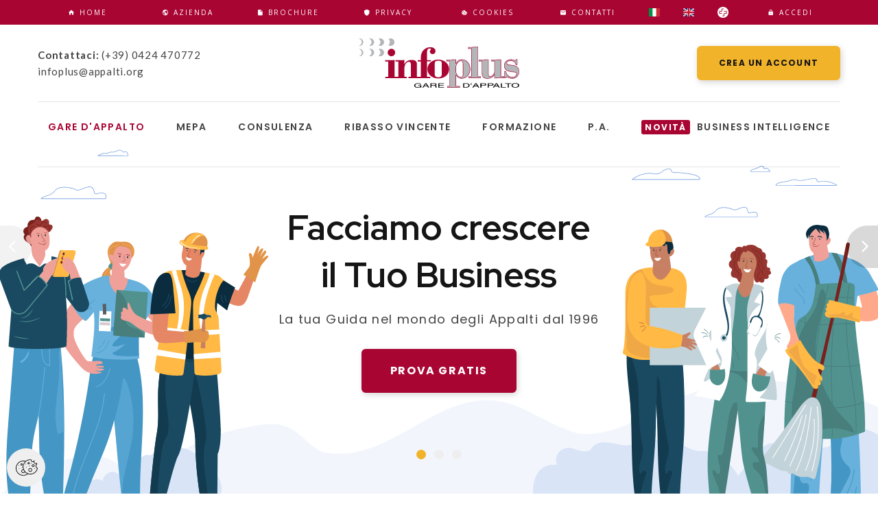

--- FILE ---
content_type: text/html; charset=utf-8
request_url: https://infoplus.gare.it/
body_size: 225867
content:
<!DOCTYPE html>
<html class="wide wow-animation" lang="it-IT">
<head>
    <meta http-equiv="Content-Type" content="text/html; charset=utf-8" />
    <meta charset="utf-8" />
    <meta name="viewport" content="width=device-width, height=device-height, initial-scale=1.0">
    <meta http-equiv="X-UA-Compatible" content="IE=edge">

    <!-- Chrome, Firefox OS, Opera and Vivaldi -->
    <meta name="theme-color" content="#A90533">
    <!-- Windows Phone -->
    <meta name="msapplication-navbutton-color" content="#A90533">
    <!-- iOS Safari -->
    <meta name="apple-mobile-web-app-status-bar-style" content="#A90533">
    <meta name="google-site-verification" content="AIpzurHPRdZH-dzuidhfMYq9-J5bDI5PoFuCGg21aV4" />

    <meta name="description" content="Infoplus &#232; una societ&#224; di servizi nel settore degli Appalti Pubblici: forniamo informazioni e consulenza appalti su Gare d&#39;Appalto e Mepa" />
    <meta name="keywords" content="Gare d&#39;Appalto, gare d appalto, Appalti, bandi di gara, mepa, mercato elettronico, appalti pubblici, gara d appalto, consulenza, avvalimento, formazione, corsi di formazione" />
    <meta property="og:type" />
    <meta property="og:url" />
    <meta property="og:title" content="Gare d&#39;Appalto e Bandi di Gara" />
    <meta property="og:description" content="Infoplus &#232; una societ&#224; di servizi nel settore degli Appalti Pubblici: forniamo informazioni e consulenza appalti su Gare d&#39;Appalto e Mepa" />
    <meta property="og:image" />
    <title>Gare d&#39;Appalto e Bandi di Gara | Infoplus</title>
    <link rel="canonical" />
    <link rel="preconnect" href="https://fonts.googleapis.com">
    <link rel="preconnect" href="https://fonts.gstatic.com" crossorigin>
    <link href="https://fonts.googleapis.com/css2?family=Lato:ital,wght@0,100;0,300;0,400;0,700;0,900;1,100;1,300;1,400;1,700;1,900&family=Open+Sans:ital,wght@0,300..800;1,300..800&family=Poppins:ital,wght@0,100;0,200;0,300;0,400;0,500;0,600;0,700;0,800;0,900;1,100;1,200;1,300;1,400;1,500;1,600;1,700;1,800;1,900&family=Red+Hat+Display:ital,wght@0,300..900;1,300..900&display=swap" rel="stylesheet">
    <link rel="stylesheet" href="/Content/mainbootstrap.css">
    <link rel="stylesheet" href="/Content/mainfonts.css">
    <link rel="stylesheet" href="https://cdn.jsdelivr.net/npm/bootstrap-icons@1.11.3/font/bootstrap-icons.min.css">
    <link rel="stylesheet" href="/Content/css/flag-icons.min.css">
    <link rel="stylesheet" href="/Content/bootstrap-datetimepicker.css">
    <link rel="stylesheet" href="/Content/cookieconsent.css">
    <link rel="stylesheet" href="/Content/mainstyle.css?t=639057489581153110">
        <link rel="stylesheet" href="/Content/mainstylehome.css?t=639057489581153110">
        <link rel="stylesheet" href="/Content/mainstylehomelight.css?t=639057489581153110">
    
    <style>
        .ie-panel {
            display: none;
            background: #212121;
            padding: 10px 0;
            box-shadow: 3px 3px 5px 0 rgba(0,0,0,.3);
            clear: both;
            text-align: center;
            position: relative;
            z-index: 1;
        }

        html.ie-10 .ie-panel, html.lt-ie-10 .ie-panel {
            display: block;
        }
    </style>
    <!--Inizio Style Google Translate-->
    <style type="text/css">
        .skiptranslate {
            display: none !important;
        }

        #goog-gt-tt {
            display: none !important;
        }

        .goog-te-banner-frame {
            display: none !important;
        }

        .goog-te-menu-value:hover {
            text-decoration: none !important;
        }

        body {
            top: 0 !important;
        }

        #google_translate_element2 {
            display: none !important;
        }
    </style>
    <!--Fine Style Google Translate-->

    <script type="text/javascript">
        var recaptchakey = '6LfOLtgUAAAAALOVo0xDTj95-wpMAyxdx_tpbiZK';
    </script>
    <!-- Google Tag Manager -->
    <script>
    (function (w, d, s, l, i) {
            w[l] = w[l] || []; w[l].push({
                'gtm.start':
                    new Date().getTime(), event: 'gtm.js'
            }); var f = d.getElementsByTagName(s)[0],
                j = d.createElement(s), dl = l != 'dataLayer' ? '&l=' + l : ''; j.async = true; j.src =
                    'https://www.googletagmanager.com/gtm.js?id=' + i + dl; f.parentNode.insertBefore(j, f);
        })(window, document, 'script', 'dataLayer', 'GTM-WNV7CZQ');</script>
    <!-- End Google Tag Manager -->
</head>
<body>


    <div class="preloader">
        <div class="preloader-body">
            <div class="cssload-bell">
                <div class="cssload-circle">
                    <div class="cssload-inner"></div>
                </div>
                <div class="cssload-circle">
                    <div class="cssload-inner"></div>
                </div>
                <div class="cssload-circle">
                    <div class="cssload-inner"></div>
                </div>
                <div class="cssload-circle">
                    <div class="cssload-inner"></div>
                </div>
                <div class="cssload-circle">
                    <div class="cssload-inner"></div>
                </div>
            </div>
        </div>
    </div>
    <div class="page">
<!-- Page Header-->
<header class="section page-header header-creative-wrap context-dark">
    <!-- RD Navbar-->
    <div class="rd-navbar-wrap" style="height:0;">
        <nav class="rd-navbar rd-navbar-creative rd-navbar-creative-2" data-sm-layout="rd-navbar-fixed" data-md-layout="rd-navbar-fixed" data-md-device-layout="rd-navbar-fixed">
            
            
            <div class="upper-bar d-none d-lg-block d-xl-block d-xxl-block">
                <div class="container">
                    <a href="/Main" data-tracking="navbar-home"><i class="mdi mdi-home"></i> Home</a>
                    <a href="/Main/Azienda" data-tracking="navbar-azienda"><i class="mdi mdi-earth"></i> Azienda</a>
                    <a data-link="/Images/Documenti/Brochure_Servizi.pdf" href="#void" target="_blank" data-tracking="navbar-brochure"><i class="mdi mdi-file"></i> Brochure</a>
                    
                    <a href="/Home/Privacy" data-tracking="navbar-privacy"><i class="mdi mdi-shield"></i> Privacy</a>
                    <a href="/Home/Cookies" data-tracking="navbar-cookies"><i class="mdi mdi-cookie"></i> Cookies</a>
                    <a href="/Main/Contatti" data-tracking="navbar-contatti"><i class="mdi mdi-email"></i> Contatti</a>
                    <a class="navbar-icon-link d-flex justify-content-center align-items-center" href="#" onclick="doGTranslate('it|it');return false;" title="Italian"><span class="fi fi-it" style="font-size: 12px;"></span></a>
                    <a class="navbar-icon-link d-flex justify-content-center align-items-center" href="#" onclick="doGTranslate('it|en');return false;" title="English"><span class="fi fi-gb" style="font-size: 12px;"></span></a>
                    
                    <a class="navbar-icon-link" href="https://www.splashtop.com/sos-download" data-link="https://www.splashtop.com/sos-download" target="_blank" data-tracking="navbar-splashtop" data-toggle="tooltip" data-placement="bottom" title="Assistenza Remota" alt="Assistenza Remota"><img src="/Images/splashtop_icon.png" style="width: 16px; height: 16px; margin-top: -4px;" /></a>
                    <a href="https://infoplus.appalti.org/Login" data-tracking="navbar-accedi"><i class="mdi mdi-lock"></i> Accedi</a>
                </div>
            </div>
            <div class="rd-navbar-aside-outer">
                <div class="rd-navbar-aside">
                    <div class="rd-navbar-collapse">
                        <ul class="contacts-classic">
                            <li>
                                <span class="contacts-classic-title">Contattaci:</span> <a href="tel:+390424470772" data-tracking="navbar-telefono" class="hoverRosso">(+39) 0424 470772</a>
                            </li>
                            <li><a href="mailto:infoplus@appalti.org" data-tracking="navbar-email" class="hoverRosso">infoplus@appalti.org</a></li>
                        </ul>
                    </div>
                    <!-- RD Navbar Panel-->
                    <div class="rd-navbar-panel justify-content-between">
                        <!-- RD Navbar Toggle-->
                        <button class="rd-navbar-toggle" data-rd-navbar-toggle=".rd-navbar-nav-wrap"><span></span></button>

                        <!-- RD Navbar Brand-->
                        <div class="rd-navbar-brand">
                            <a class="brand" data-tracking="navbar-logo" href="/Main"><img class="brand-logo-dark mobile-logo" src="/images/Home_Layout/logo_IP.svg" alt="Infoplus S.r.l." width="120" height="45" /><img class="brand-logo-light" src="/images/Home_Layout/logo_IP.svg" alt="Infoplus S.r.l." width="180" height="55" /></a>
                            
                        </div>

                        <!-- LOGO PIU' CHIARO X VECCHIO SLIDER-->
                        
                        


                        <a class="mobile-pencil-provagratuita" data-tracking="navbar-mobile-busta-slider" onclick="openslider();" href="#void"><span class="mdi mdi-email"></span></a>
                        
                    </div>
                    <div class="rd-navbar-aside-element">
                        <!-- RD Navbar Search-->
                        
                        <div class="button-wrap" data-caption-animate="fadeInLeft" data-caption-delay="400" style="margin-top: 0;">
                            <a class="button button-sm button-shadow-4 button-secondary nav-button" onclick="openslider();" href="#void" data-tracking="navbar-crea-account">CREA UN ACCOUNT</a>
                            
                        </div>
                    </div>
                </div>
            </div>
            <div class="rd-navbar-main-outer">
                <div class="rd-navbar-main">
                    <div class="rd-navbar-nav-wrap">
                        <!-- MENU MOBILE -->
                        <div class="menu-mobile">
                            <div class="accordion" id="accordionMobile">
    <div class="card">
        <div class="mobile-bigmenu collapsed" data-toggle="collapse" data-target="#collapseGareApp" aria-expanded="false">
            Gare d'Appalto<span class="rd-navbar-submenu-toggle"></span>
        </div>
        <div id="collapseGareApp" class="collapse" data-parent="#accordionMobile">
            <div class="card-body">
                <nav class="nav flex-column">
                    <a class="nav-link text-left" href="/Main/AppaltiPubblici" data-tracking="navbar-mobile-appalti-pubblici">Appalti Pubblici</a>
                    <a class="nav-link text-left" href="/Main/AnalisiCapitolati" data-tracking="navbar-mobile-appalti-analisi-cap">Analisi Capitolato di Gara</a>
                    <a class="nav-link text-left" href="/Main/AppaltiPubbliciEuropei" data-tracking="navbar-mobile-appalti-europei">Appalti Europei</a>
                    <a class="nav-link text-left" href="/Main/AppaltiPubbliciInScadenza" data-tracking="navbar-mobile-appalti-scadenza">Appalti in Scadenza</a>
                    <a class="nav-link text-left" href="/Main/Esiti" data-tracking="navbar-mobile-appalti-esiti">Aggiudicazioni</a>
                    <a class="nav-link text-left" href="/Main/SeggiDiGara" data-tracking="navbar-mobile-appalti-seggi">Seggi di Gara</a>
                    <a class="nav-link text-left" href="/Main/PreparazioneGareAppalto" data-tracking="navbar-mobile-appalti-prepgare">Preparazione Gare</a>
                    <a class="nav-link text-left" href="/Main/Avvalimento" data-tracking="navbar-mobile-appalti-avvalimento">Avvalimento</a>
                </nav>
            </div>
        </div>
    </div>
    <div class="card">
        <div class="mobile-bigmenu collapsed" data-toggle="collapse" data-target="#collapseMepa" aria-expanded="false">
            MEPA<span class="rd-navbar-submenu-toggle"></span>
        </div>
        <div id="collapseMepa" class="collapse" data-parent="#accordionMobile">
            <div class="card-body">
                <nav class="nav flex-column">
                    <a class="nav-link text-left" href="/Main/Mepa" data-tracking="navbar-mobile-mepa-appalti">Appalti MEPA</a>
                    <a class="nav-link text-left" href="/Main/IscrizioneMepa" data-tracking="navbar-mobile-mepa-iscrizione">Iscrizione MEPA</a>
                    <a class="nav-link text-left" href="/Main/RdoOda" data-tracking="navbar-mobile-mepa-rdooda">RDO - ODA</a>
                    <a class="nav-link text-left" href="/Main/ConsulenzaMepa" data-tracking="navbar-mobile-mepa-consulenza">Consulenza MEPA</a>
                    <a class="nav-link text-left" href="/Main/PreparazioneGareMepa" data-tracking="navbar-mobile-mepa-prepgare">Preparazione Gare MEPA</a>
                </nav>
            </div>
        </div>
    </div>
    <div class="card">
        <div class="mobile-bigmenu collapsed" data-toggle="collapse" data-target="#collapseCons" aria-expanded="false">
            Consulenza<span class="rd-navbar-submenu-toggle"></span>
        </div>
        <div id="collapseCons" class="collapse" data-parent="#accordionMobile">
            <div class="card-body">
                <nav class="nav flex-column">
                    <a class="nav-link text-left" href="/Main/Consulenza" data-tracking="navbar-mobile-consulenza-appalti">Consulenza Appalti</a>
                    <a class="nav-link text-left" href="/Main/PreparazioneGareAppalto" data-tracking="navbar-mobile-consulenza-prepgare">Preparazione Gare</a>
                    <a class="nav-link text-left" href="/Main/EspertoRisponde" data-tracking="navbar-mobile-consulenza-esperto">L'Esperto Risponde</a>
                    <a class="nav-link text-left" href="/Main/BancaDatiLeggi" data-tracking="navbar-mobile-consulenza-bdleggi">Banca Dati Leggi &amp; Normativa</a>
                    <a class="nav-link text-left" href="/Main/GareRiservate" data-tracking="navbar-mobile-consulenza-promopapec">Promozione PA PEC</a>
                    
                </nav>
            </div>
        </div>
    </div>
    <div class="card">
        <div class="mobile-bigmenu collapsed" data-toggle="collapse" data-target="#collapseRiba" aria-expanded="false">
            Ribasso Vincente<span class="rd-navbar-submenu-toggle"></span>
        </div>
        <div id="collapseRiba" class="collapse" data-parent="#accordionMobile">
            <div class="card-body">
                <nav class="nav flex-column">
                    <a class="nav-link text-left badge-novita" href="/AppaltiAnalytics" data-tracking="navbar-mobile-ribassi-analytics">Appalti Analytics</a>
                    <a class="nav-link text-left" href="/Main/Ribassi" data-tracking="navbar-mobile-ribassi-vincente">Ribasso Vincente - Winplus</a>
                    <a class="nav-link text-left" href="/Main/StudiaGara" data-tracking="navbar-mobile-ribassi-studiagara">Studia una Gara</a>
                    <a class="nav-link text-left" href="/Main/StudiaConcorrenti" data-tracking="navbar-mobile-ribassi-concorrenti">Studia Concorrenti</a>
                    <a class="nav-link text-left" href="/Main/TrovaVincitori" data-tracking="navbar-mobile-ribassi-trovavinc">Trova Vincitori</a>
                    <a class="nav-link text-left" href="/Main/SeggiDiGara" data-tracking="navbar-mobile-ribassi-seggi">Seggi di Gara</a>
                    <a class="nav-link text-left" href="/Main/Esiti" data-tracking="navbar-mobile-ribassi-esiti">Aggiudicazioni</a>
                </nav>
            </div>
        </div>
    </div>
    <div class="card">
        <div class="mobile-bigmenu collapsed" data-toggle="collapse" data-target="#collapseCorsi" aria-expanded="false">
            Formazione<span class="rd-navbar-submenu-toggle"></span>
        </div>
        <div id="collapseCorsi" class="collapse" data-parent="#accordionMobile">
            <div class="card-body">
                <nav class="nav flex-column">
                    
                    <a class="nav-link text-left" href="/Main/CalendarioFormazione" data-tracking="navbar-mobile-formazione-appalti">Calendario Webinar Live</a>
                    <a class="nav-link text-left @*badge-novita*@" href="/Main/CorsiOnDemand" data-tracking="navbar-mobile-formazione-ondemand">Corsi on-demand</a>
                    <a class="nav-link text-left" href="/Main/Formazione" data-tracking="navbar-mobile-formazione-appalti">Formazione Appalti</a>
                    <a class="nav-link text-left" href="/Main/PercorsoFormativo" data-tracking="navbar-mobile-formazione-percform">Percorso Formativo</a>
                    
                    
                    <a class="nav-link text-left" href="https://age.gare.it/Account/LoginCli" data-link="https://age.gare.it/Account/LoginCli" target="_blank" data-tracking="navbar-mobile-formazione-corsi">I tuoi corsi</a>
                </nav>
            </div>
        </div>
    </div>
    
    <div class="card">
        <a class="mobile-bigmenu collapsed" href="/Main/GareRiservate" data-tracking="navbar-mobile-gareriservate-ext">
            Gare Riservate
        </a>
    </div>
    <div class="card">
        <div class="mobile-bigmenu collapsed" data-toggle="collapse" data-target="#collapsePA" aria-expanded="false">
            Pubblica Amministrazione<span class="rd-navbar-submenu-toggle"></span>
        </div>
        <div id="collapsePA" class="collapse" data-parent="#accordionMobile">
            <div class="card-body">
                <nav class="nav flex-column">
                    <a class="nav-link text-left" href="/Main/ConsulenzaPA" data-tracking="navbar-mobile-pubbamm-consulenza">Consulenza P.A.</a>
                    <a class="nav-link text-left" href="/Main/CorsiOnDemandPA" data-tracking="navbar-mobile-pubbamm-formazione">Formazione Stazione Appaltante</a>
                    
                </nav>
            </div>
        </div>
    </div>
    <div class="card">
        <div class="mobile-bigmenu collapsed" data-toggle="collapse" data-target="#collapseBI" aria-expanded="false">
            Business Intelligence<span class="rd-navbar-submenu-toggle"></span>
        </div>
        <div id="collapseBI" class="collapse" data-parent="#accordionMobile">
            <div class="card-body">
                <nav class="nav flex-column">
                    <a class="nav-link text-left badge-novita" href="/AppaltiAnalytics" data-tracking="navbar-mobile-bi-analytics">Analizza un mercato</a>
                    <a class="nav-link text-left badge-novita" href="/AppaltiAnalytics" data-tracking="navbar-mobile-bi-analytics">Studia la concorrenza</a>
                    <a class="nav-link text-left badge-novita" href="/AppaltiAnalytics" data-tracking="navbar-mobile-bi-analytics">Appalti in scadenza</a>
                    <a class="nav-link text-left badge-novita" href="/AppaltiAnalytics" data-tracking="navbar-mobile-bi-analytics">Stazioni Appaltanti</a>
                </nav>
            </div>
        </div>
    </div>
</div>
<nav class="nav flex-column text-left mobile-utilities-nav">
    <a class="nav-link" data-tracking="navbar-mobile-accedi" href="https://infoplus.appalti.org/Login" data-link="https://infoplus.appalti.org/Login" target="_blank"><i class="mdi mdi-lock"></i> Accedi</a>
    <a class="nav-link" data-tracking="navbar-mobile-azienda" href="/Main/Azienda"><i class="mdi mdi-earth"></i> Azienda</a>
    <a class="nav-link" data-tracking="navbar-mobile-brochure" data-link="/Images/Documenti/Brochure_Servizi.pdf" href="javascript:void(0);" target="_blank"><i class="mdi mdi-file"></i> Brochure</a>
    
    
    <a class="nav-link" data-tracking="navbar-mobile-contatti" href="/Main/Contatti"><i class="mdi mdi-email"></i> Contatti</a>
    <a class="nav-link" data-tracking="navbar-mobile-privacy" href="#" target="_blank" data-link="/Home/Privacy"><i class="mdi mdi-shield"></i> Privacy</a>
    <a class="nav-link" data-tracking="navbar-mobile-cookies" href="#" target="_blank" data-link="/Home/Cookies"><i class="mdi mdi-cookie"></i> Cookies</a>
    <a class="nav-link" href="#" onclick="doGTranslate('it|it');return false;" title="Italian" style="border-top: solid 1px #eeeeee;"><span class="fi fi-it" style="font-size: 12px; margin-right: 10px;"></span> Italiano</a>
    <a class="nav-link" href="#" onclick="doGTranslate('it|en');return false;" title="English" style="border-bottom: solid 1px #eeeeee;"><span class="fi fi-gb" style="font-size: 12px; margin-right: 10px;"></span> English</a>
    
    <a class="nav-link" data-tracking="navbar-mobile-splashtop" href="https://www.splashtop.com/sos-download" data-link="https://www.splashtop.com/sos-download" target="_blank"><img alt="Assistenza Remota" src="/Images/splashtop.png" style=" width: 16px; height: 16px; margin-right: 13px;" />Assistenza Remota</a>
</nav>
                        </div>
                        <!-- RD Navbar Nav - MENU DESKTOP -->
                        <ul class="rd-navbar-nav menu-desktop">
                            
                            <li class="rd-nav-item">
                                <a class="rd-nav-link hoverRosso text-red" href="/Main/AppaltiPubblici" data-tracking="navbar-appalti-ext">Gare d'Appalto</a>
                                <!-- RD Navbar Megamenu-->
                                <ul class="rd-menu rd-navbar-megamenu">
                                    <li class="rd-megamenu-item">
                                        <div class="rd-megamenu-title"><span class="rd-megamenu-icon mdi mdi-email-open"></span><span class="rd-megamenu-text">Avvisi di Gara</span></div>
                                        <ul class="rd-megamenu-list rd-megamenu-list">
                                            <li class="rd-megamenu-list-item"><a class="rd-megamenu-list-link" href="/Main/AppaltiPubblici" data-tracking="navbar-appalti-pubblici">Appalti Pubblici</a></li>
                                            <li class="rd-megamenu-list-item"><a class="rd-megamenu-list-link" href="/Main/AnalisiCapitolati" data-tracking="navbar-appalti-analisi-cap">Analisi Capitolato di Gara</a></li>
                                            <li class="rd-megamenu-list-item"><a class="rd-megamenu-list-link" href="/Main/AppaltiPubbliciEuropei" data-tracking="navbar-appalti-europei">Appalti Europei</a></li>
                                            <li class="rd-megamenu-list-item"><a class="rd-megamenu-list-link" href="/Main/AppaltiPubbliciInScadenza" data-tracking="navbar-appalti-in-scadenza">Appalti in Scadenza</a></li>
                                            <li class="rd-megamenu-list-item"><a class="rd-megamenu-list-link text-red" style="color: #a90533;" href="/Main/GareRiservate" data-tracking="navbar-appalti-gareriservate">Gare Riservate</a></li>
                                        </ul>
                                    </li>
                                    <li class="rd-megamenu-item flex-grow-1 flex-shrink-0">
                                        <div class="rd-megamenu-title"><span class="rd-megamenu-icon mdi mdi-trophy"></span><span class="rd-megamenu-text">Strumenti per vincere</span></div>
                                        <ul class="rd-megamenu-list">
                                            <li class="rd-megamenu-list-item"><a class="rd-megamenu-list-link" href="/Main/Esiti" data-tracking="navbar-appalti-esiti">Esiti di Gara - Aggiudicazioni</a></li>
                                            <li class="rd-megamenu-list-item"><a class="rd-megamenu-list-link" href="/Main/SeggiDiGara" data-tracking="navbar-appalti-seggi-di-gara">Seggi di Gara</a></li>
                                            <li class="rd-megamenu-list-item"><a class="rd-megamenu-list-link" href="/Main/PreparazioneGareAppalto" data-tracking="navbar-appalti-prep-gare">Preparazione Gare</a></li>
                                            <li class="rd-megamenu-list-item"><a class="rd-megamenu-list-link" href="/Main/Avvalimento" data-tracking="navbar-appalti-avvalimento">Avvalimento</a></li>
                                        </ul>
                                    </li>
                                    <li class="rd-megamenu-item flex-grow-1 flex-shrink-0">
                                        <div class="rd-megamenu-title"><span class="rd-megamenu-icon mdi mdi-chart-bar"></span><span class="rd-megamenu-text">Appalti Analytics</span></div>
                                        <ul class="rd-megamenu-list">
                                            <li class="rd-megamenu-list-item"><a class="rd-megamenu-list-link badge-novita" href="/AppaltiAnalytics" data-tracking="navbar-appalti-analytics">Analizza un mercato</a></li>
                                            <li class="rd-megamenu-list-item"><a class="rd-megamenu-list-link badge-novita" href="/AppaltiAnalytics" data-tracking="navbar-appalti-analytics">Studia la concorrenza</a></li>
                                            <li class="rd-megamenu-list-item"><a class="rd-megamenu-list-link badge-novita" href="/AppaltiAnalytics" data-tracking="navbar-appalti-analytics">Appalti in scadenza</a></li>
                                            <li class="rd-megamenu-list-item"><a class="rd-megamenu-list-link badge-novita" href="/AppaltiAnalytics" data-tracking="navbar-appalti-analytics">Stazioni Appaltanti</a></li>
                                        </ul>
                                    </li>
                                </ul>
                            </li>
                            <li class="rd-nav-item">
                                <a class="rd-nav-link hoverRosso" href="/Main/Mepa" data-tracking="navbar-mepa-ext">MEPA</a>

                                <ul class="rd-menu rd-navbar-megamenu">
                                    <li class="rd-megamenu-item">
                                        <div class="rd-megamenu-title"><span class="rd-megamenu-icon mdi mdi-cart"></span><span class="rd-megamenu-text">Mercati Elettronici</span></div>
                                        <ul class="rd-megamenu-list rd-megamenu-list">
                                            <li class="rd-megamenu-list-item"><a class="rd-megamenu-list-link" href="/Main/Mepa" data-tracking="navbar-mepa-appalti">Appalti MEPA</a></li>
                                            <li class="rd-megamenu-list-item"><a class="rd-megamenu-list-link" href="/Main/IscrizioneMepa" data-tracking="navbar-mepa-iscrizione">Iscrizione MEPA</a></li>
                                            <li class="rd-megamenu-list-item"><a class="rd-megamenu-list-link" href="/Main/RdoOda" data-tracking="navbar-mepa-rdooda">RDO - ODA</a></li>
                                            <li class="rd-megamenu-list-item"><a class="rd-megamenu-list-link" href="/Main/ConsulenzaMepa" data-tracking="navbar-mepa-consulenza">Consulenza MEPA</a></li>
                                            <li class="rd-megamenu-list-item"><a class="rd-megamenu-list-link" href="/Main/PreparazioneGareMepa" data-tracking="navbar-mepa-prep-gare">Preparazione Gare MEPA</a></li>
                                        </ul>
                                    </li>
                                </ul>
                            </li>
                            <li class="rd-nav-item">
                                <a class="rd-nav-link hoverRosso" href="/Main/Consulenza" data-tracking="navbar-consulenza-ext">Consulenza</a>
                                <ul class="rd-menu rd-navbar-megamenu">
                                    <li class="rd-megamenu-item">
                                        <div class="rd-megamenu-title"><span class="rd-megamenu-icon mdi mdi-headset"></span><span class="rd-megamenu-text">Supporto per partecipare</span></div>
                                        <ul class="rd-megamenu-list rd-megamenu-list">
                                            <li class="rd-megamenu-list-item"><a class="rd-megamenu-list-link" href="/Main/Consulenza" data-tracking="navbar-consulenza-appalti">Consulenza Appalti</a></li>
                                            <li class="rd-megamenu-list-item"><a class="rd-megamenu-list-link" href="/Main/PreparazioneGareAppalto" data-tracking="navbar-consulenza-prep-gare">Preparazione Gare</a></li>
                                            <li class="rd-megamenu-list-item"><a class="rd-megamenu-list-link" href="/Main/EspertoRisponde" data-tracking="navbar-consulenza-esperto">L'Esperto Risponde</a></li>
                                            <li class="rd-megamenu-list-item"><a class="rd-megamenu-list-link" href="/Main/BancaDatiLeggi" data-tracking="navbar-consulenza-bdleggi">Banca Dati Leggi &amp; Normativa</a></li>
                                            <li class="rd-megamenu-list-item"><a class="rd-megamenu-list-link" href="/Main/GareRiservate" data-tracking="navbar-consulenza-promopapec">Promozione PA PEC</a></li>
                                            
                                        </ul>
                                    </li>
                                </ul>
                            </li>
                            <li class="rd-nav-item">
                                <a class="rd-nav-link hoverRosso" href="/Main/Ribassi" data-tracking="navbar-ribassi-ext">Ribasso Vincente</a>
                                <ul class="rd-menu rd-navbar-megamenu">
                                    <li class="rd-megamenu-item">
                                        <div class="rd-megamenu-title"><span class="rd-megamenu-icon mdi mdi-chart-areaspline"></span><span class="rd-megamenu-text">Strategia &amp; Analisi</span></div>
                                        <ul class="rd-megamenu-list rd-megamenu-list">
                                            <li class="rd-megamenu-list-item"><a class="rd-megamenu-list-link  badge-novita" href="/AppaltiAnalytics" data-tracking="navbar-ribassi-analytics">Appalti Analytics</a></li>
                                            <li class="rd-megamenu-list-item"><a class="rd-megamenu-list-link" href="/Main/Ribassi" data-tracking="navbar-ribassi-vincente">Ribasso Vincente - D.L. Semplificazioni</a></li>
                                            <li class="rd-megamenu-list-item"><a class="rd-megamenu-list-link" href="/Main/StudiaGara" data-tracking="navbar-ribassi-studia-gara">Studia una Gara</a></li>
                                            <li class="rd-megamenu-list-item"><a class="rd-megamenu-list-link" href="/Main/StudiaConcorrenti" data-tracking="navbar-ribassi-studia-conc">Studia Concorrenti</a></li>
                                            <li class="rd-megamenu-list-item"><a class="rd-megamenu-list-link" href="/Main/TrovaVincitori" data-tracking="navbar-ribassi-trova-vincitori">Trova Vincitori</a></li>
                                            <li class="rd-megamenu-list-item"><a class="rd-megamenu-list-link" href="/Main/SeggiDiGara" data-tracking="navbar-ribassi-seggi-di-gara">Seggi di Gara</a></li>
                                            <li class="rd-megamenu-list-item"><a class="rd-megamenu-list-link" href="/Main/Esiti" data-tracking="navbar-ribassi-esiti">Esiti di Gara - Aggiudicazioni</a></li>
                                        </ul>
                                    </li>
                                </ul>
                            </li>
                            <li class="rd-nav-item" >
                                <a class="rd-nav-link hoverRosso" href="/Main/CalendarioFormazione" data-tracking="navbar-formazione-ext">Formazione</a>
                                <ul class="rd-menu rd-navbar-megamenu">
                                    <li class="rd-megamenu-item">
                                        <div class="rd-megamenu-title"><span class="rd-megamenu-icon mdi mdi-school"></span><span class="rd-megamenu-text">Diventa un Esperto</span></div>
                                        <ul class="rd-megamenu-list rd-megamenu-list">
                                            
                                            <li class="rd-megamenu-list-item"><a class="rd-megamenu-list-link" href="/Main/CalendarioFormazione" data-tracking="navbar-formazione-ondemand">Calendario Webinar Live</a></li>
                                            <li class="rd-megamenu-list-item"><a class="rd-megamenu-list-link" href="/Main/CorsiOnDemand" data-tracking="navbar-formazione-ondemand">Corsi on-demand</a></li>
                                            <li class="rd-megamenu-list-item"><a class="rd-megamenu-list-link" href="/Main/Formazione" data-tracking="navbar-formazione-appalti">Formazione Appalti</a></li>
                                            <li class="rd-megamenu-list-item"><a class="rd-megamenu-list-link" href="/Main/PercorsoFormativo" data-tracking="navbar-formazione-percform">Percorso Formativo</a></li>
                                            
                                            
                                            
                                            <li class="rd-megamenu-list-item"><a class="rd-megamenu-list-link" href="https://age.gare.it/Account/LoginCli" data-link="https://age.gare.it/Account/LoginCli" target="_blank" data-tracking="navbar-formazione-corsi-passati">I tuoi corsi</a></li>
                                        </ul>
                                    </li>
                                </ul>
                            </li>
                            
                            
                            <li class="rd-nav-item">
                                <a class="rd-nav-link hoverRosso" href="/Main/ConsulenzaPA" data-tracking="navbar-pubbamm-ext">P.A.</a>
                                <ul class="rd-menu rd-navbar-megamenu last-megamenu">
                                    <li class="rd-megamenu-item">
                                        <div class="rd-megamenu-title"><span class="rd-megamenu-icon mdi mdi-headset"></span><span class="rd-megamenu-text">Supporto alla P.A.</span></div>
                                        <ul class="rd-megamenu-list rd-megamenu-list">
                                            <li class="rd-megamenu-list-item"><a class="rd-megamenu-list-link" href="/Main/ConsulenzaPA" data-tracking="navbar-pubbamm-consulenza">Consulenza P.A.</a></li>
                                            <li class="rd-megamenu-list-item"><a class="rd-megamenu-list-link" href="/Main/CorsiOnDemandPA" data-tracking="navbar-pubbamm-formazione">Formazione Stazione Appaltante</a></li>
                                            
                                        </ul>
                                    </li>
                                </ul>
                            </li>
                            <li class="rd-nav-item">
                                <a class="rd-nav-link hoverRosso badge-novita" href="/AppaltiAnalytics" data-tracking="navbar-bi-ext">Business Intelligence</a>
                                <ul class="rd-menu rd-navbar-megamenu last-megamenu">
                                    <li class="rd-megamenu-item">
                                        <div class="rd-megamenu-title"><span class="rd-megamenu-icon mdi mdi-chart-bar"></span><span class="rd-megamenu-text">Appalti Analytics</span></div>
                                        <ul class="rd-megamenu-list">
                                            <li class="rd-megamenu-list-item"><a class="rd-megamenu-list-link badge-novita" href="/AppaltiAnalytics" data-tracking="navbar-bi-analytics">Analizza un mercato</a></li>
                                            <li class="rd-megamenu-list-item"><a class="rd-megamenu-list-link badge-novita" href="/AppaltiAnalytics" data-tracking="navbar-bi-analytics">Studia la concorrenza</a></li>
                                            <li class="rd-megamenu-list-item"><a class="rd-megamenu-list-link badge-novita" href="/AppaltiAnalytics" data-tracking="navbar-bi-analytics">Appalti in scadenza</a></li>
                                            <li class="rd-megamenu-list-item"><a class="rd-megamenu-list-link badge-novita" href="/AppaltiAnalytics" data-tracking="navbar-bi-analytics">Stazioni Appaltanti</a></li>
                                        </ul>
                                    </li>
                                </ul>
                            </li>
                            
                            <li class="rd-nav-item nav-form-item">
                                <a class="pencil-provagratuita" data-multitoggle=".rd-navbar-main" data-multitoggle-blur=".rd-navbar-wrap" data-multitoggle-isolate="data-multitoggle-isolate" href="#void" data-tracking="navbar-busta-slider"><span class="mdi mdi-email"></span></a>
                                
                            </li>
                        </ul>
                    </div>
                </div>
            </div>
        </nav>
    </div>
</header>

        

<!-- Modal -->
<!-- Swiper AUTOPLAY 8000 -->
<section class="section swiper-container swiper-slider swiper-slider-4" data-loop="false" data-autoplay="8000" data-simulate-touch="false">
    <div class="swiper-wrapper context-light">
        <div class="swiper-slide homepageSlider">
            <div class="homeBgSlider">
                <div class="position-relative w-100 h-100">
                    
                    <div class="cloud cloud-bg1 wow slideInDown" data-wow-delay="1.75s" data-value="-0.02"></div>
                    <div class="cloud cloud-bg2 wow slideInDown" data-wow-delay="1.5s" data-value="0.02"></div>
                    <div class="cloud cloud-bg3 wow slideInUp" data-wow-delay="1.25s" data-value="0.05"></div>
                    <div class="worker worker1 wow slideInUp" data-wow-delay="2.2s" data-value=".006">
                        <img src="https://appalti.org/workers/worker1_rev.svg" />
                    </div>
                    <div class="worker worker2 wow slideInUp" data-wow-delay="1.9s" data-value="-.012">
                        <img src="https://appalti.org/workers/worker2.svg" />
                    </div>
                    <div class="worker worker3 wow slideInUp" data-wow-delay="2.4s" data-value=".020">
                        <img src="https://appalti.org/workers/worker3.svg" />
                    </div>
                    <div class="worker worker4 wow slideInUp" data-wow-delay="2.3s" data-value="-.016">
                        <img src="https://appalti.org/workers/worker4.svg" />
                    </div>
                    <div class="worker worker5 wow slideInUp" data-wow-delay="2.5s" data-value=".012">
                        <img src="https://appalti.org/workers/worker5.svg" />
                    </div>
                    <div class="worker worker6 wow slideInUp" data-wow-delay="2s" data-value="-.008">
                        <img src="https://appalti.org/workers/worker6.svg" />
                    </div>
                </div>
            </div>
            <div class="swiper-slide-caption section-md">
                <div class="container">
                    <div class="row justify-content-center">
                        <div class="col-12 col-md-7 col-lg-8 col-xl-12">
                            
                            <h1 class="swiper-title-1 text-spacing-0 homeTitle" data-caption-animate="fadeInLeft" data-caption-delay="100">
                                Facciamo crescere<br />
                                il Tuo Business
                            </h1>
                            <div class="row justify-content-center mt-3 mb-5 mb-lg-0">
                                <div class="col-10 col-sm-8 col-lg-12">
                                    <h6 class="swiper-title-2 font-sec text-white-lighter homePayoff" data-caption-animate="fadeInLeft" data-caption-delay="250">La tua Guida nel mondo degli Appalti dal 1996</h6>
                                    <div class="button-wrap" data-caption-animate="fadeInLeft" data-caption-delay="400"><a class="button button-xl button-shadow-4 button-primary" data-tracking="homepage-bottone2" data-toggle="modal" data-target="#ModalBox" data-path="/Main/ProvaGratisMainModal?srv=gareesiti&amp;bottone=btnmainhome2" href="#void">Prova Gratis</a></div>
                                </div>
                            </div>
                        </div>
                    </div>
                </div>
            </div>
        </div>
        <div class="swiper-slide swiper-slide-2 homepageSlider homepageSlider2" id="slide2">
            <div class="cover-slider1 cloud" data-value=".02">
            </div>
            <div class="swiper-slide-caption section-md text-center text-lg-left">
                <div class="container">
                    <div class="row align-items-center justify-content-center">
                        <div class="col-12 col-md-7 col-lg-8 order-2 order-lg-1 mt-4 mt-lg-0 pr-lg-5">
                            <h1 class="swiper-title-1 text-spacing-0 homeTitle pr-lg-5" data-caption-animate="fadeInLeft" data-caption-delay="100">Tutta la Formazione sul Correttivo degli Appalti</h1>
                            <h6 class="swiper-title-2 font-sec text-white-lighter homePayoff d-none d-md-block pr-lg-5" data-caption-animate="fadeInLeft" data-caption-delay="250">Scopri tutti i nostri Corsi sul Correttivo del Codice Appalti</h6>
                            <div class="button-wrap" data-caption-animate="fadeInLeft" data-caption-delay="400"><a class="button button-xl button-shadow-4 button-primary" data-tracking="homepage-bottone1" href="/Main/CalendarioFormazione">Vedi Corsi</a></div>
                        </div>
                        <div class="col-lg-4 order-1 order-lg-2">
                            <div class="slider2Container">
                                <div class="slider2BackgroundContainer">
                                    <img src="https://appalti.org/workers/bg-charts-slider.svg" />
                                </div>
                                <div class="sliderInSlider">
                                    <div class="owl-carousel owl-carousel2 owl-theme">

                                        <div class="item">
                                            <div class="container-fluid">
                                                <div class="text-center text-primary slide2-titologare">Gare di oggi:</div>
                                                <div class="row mt-0 slide2-row align-items-center" style="border-bottom: solid 1px #f5f5f5;">
                                                    <div class="col-auto">
                                                        <img class="slide2-imgsettore" src="https://appalti.org/workers/graf-lavori.png" />
                                                    </div>
                                                    <div class="col slide2-settore">
                                                        <strong>SETTORE LAVORI</strong>
                                                    </div>
                                                    <div class="col-auto ml-auto text-right">
                                                        <span class="slide2-numerogare">125</span>
                                                    </div>
                                                </div>
                                                <div class="row mt-0 slide2-row align-items-center" style="border-bottom: solid 1px #f5f5f5;">
                                                    <div class="col-auto">
                                                        <img class="slide2-imgsettore" src="https://appalti.org/workers/graf-servizi.png" />
                                                    </div>
                                                    <div class="col slide2-settore">
                                                        <strong>SETTORE SERVIZI</strong>
                                                    </div>
                                                    <div class="col-auto  ml-auto text-right">
                                                        <span class="slide2-numerogare">151</span>
                                                    </div>
                                                </div>
                                                <div class="row mt-0 slide2-row align-items-center" style="border-bottom: solid 1px #f5f5f5;">
                                                    <div class="col-auto">
                                                        <img class="slide2-imgsettore" src="https://appalti.org/workers/graf-forniture.png" />
                                                    </div>
                                                    <div class="col slide2-settore">
                                                        <strong>SETTORE FORNITURE</strong>
                                                    </div>
                                                    <div class="col-auto ml-auto text-right">
                                                        <span class="slide2-numerogare">33</span>
                                                    </div>
                                                </div>
                                                <div class="row mt-0 slide2-row align-items-center">
                                                    <div class="col-auto">
                                                        <img class="slide2-imgsettore" src="https://appalti.org/workers/graf-sanita.png" />
                                                    </div>
                                                    <div class="col slide2-settore">
                                                        <strong>SETTORE SANIT&Agrave;</strong>
                                                    </div>
                                                    <div class="col-auto ml-auto text-right">
                                                        <span class="slide2-numerogare">324</span>
                                                    </div>
                                                </div>
                                            </div>
                                        </div>
                                        <div class="item">
                                            <div class="slide2-searchbar">
                                                <div class="container-fluid">
                                                    <div class="row align-items-center">
                                                        <div class="col slide2-searchtext"><span id="type-it"></span></div>
                                                        <div class="col-auto">
                                                            <span class="fa fa-search slide2-searchtext"></span>
                                                        </div>
                                                    </div>
                                                </div>
                                            </div>
                                            <img class="mt-0" src="https://appalti.org/workers/slide1.svg" />
                                        </div>
                                    </div>
                                </div>
                                <div class="sliderProiettore">
                                    <img src="https://appalti.org/workers/proiettore.svg" />
                                </div>
                                <div class="tipa-sx cloud" data-value="-.0035">
                                    <img src="https://appalti.org/workers/tipa-sx.svg" />
                                </div>
                                <div class="tipo-dx cloud" data-value="0.005">
                                    <img src="https://appalti.org/workers/tipo-dx.svg" />
                                </div>
                            </div>
                        </div>
                    </div>
                </div>
            </div>
        </div>
        
        <div class="swiper-slide swiper-slide-2 homepageSlider homepageSlider2">
            <div class="cover-slider1 cloud" data-value=".02" style="background-image: url('https://appalti.org/workers/bg-analytics.svg');">
            </div>
            <div class="swiper-slide-caption section-md text-center text-lg-left">
                <div class="container">
                    <div class="row align-items-start justify-content-center">
                        <div class="col-12 col-md-7 col-lg-8 order-2 order-lg-1 mt-2 mt-sm-4 mt-lg-0">
                            <div class="poppins font-weight-bold text-primary d-none d-xl-inline-block" style="letter-spacing: 1px; font-size: 18px; border: solid 1px #a90533; padding: 0px 7px; border-radius: 4px;" data-caption-animate="fadeInLeft" data-caption-delay="100">NOVIT&Agrave;</div>
                            <div class="poppins font-weight-bold text-primary d-inline-block d-xl-none" style="letter-spacing: 1px; font-size: 12px; border: solid 1px #a90533; padding: 0px 5px; border-radius: 4px; margin-bottom: 5px;" data-caption-animate="fadeInLeft" data-caption-delay="100">NOVIT&Agrave;</div>
                            <h1 class="swiper-title-1 text-spacing-0 homeTitle d-none d-sm-block" data-caption-animate="fadeInLeft" data-caption-delay="100">Appalti Analytics</h1>
                            <h1 class="swiper-title-1 text-spacing-0 homeTitle d-block d-sm-none" data-caption-animate="fadeInLeft" data-caption-delay="100">Appalti Analytics<br />Business Intelligence</h1>
                            <h6 class="swiper-title-2 font-sec text-white-lighter homePayoff d-none d-lg-block pr-5" data-caption-animate="fadeInLeft" data-caption-delay="250">
                                La <strong class="text-primary">Business Intelligence</strong> per gli Appalti Pubblici: <strong>analizzare</strong> il Mercato, <strong>monitorare</strong> i Concorrenti e le Stazioni Appaltanti e <strong>pianificare</strong> in anticipo le scadenze degli Appalti futuri.
                            </h6>
                            <h6 class="swiper-title-2 font-sec text-white-lighter homePayoff d-none d-sm-block d-lg-none" data-caption-animate="fadeInLeft" data-caption-delay="250">
                                La <strong class="text-primary">Business Intelligence</strong> per Appalti Pubblici
                            </h6>
                            <div class="button-wrap" data-caption-animate="fadeInLeft" data-caption-delay="400"><a class="button button-xl button-shadow-4 button-primary" data-tracking="homepage-bottone1" href="/main/appaltianalytics#appanalytics-scroll">Scopri di più</a></div>
                        </div>
                        <div class="col-lg-4 order-1 order-lg-2">
                            <div class="analyticsImg cloud" data-value="-0.005" style="z-index: -1;">
                                <img src="https://appalti.org/workers/IP_analytics.gif" alt="Appalti Analytics: Business Intelligence per Appalti Pubblici"/>
                            </div>
                        </div>
                    </div>
                </div>
            </div>
        </div>
        
    </div>
    <!-- Swiper Pagination-->
    <div class="swiper-pagination"></div>
    <!-- Swiper Navigation-->
    <div class="swiper-button-prev">
        <span class="fa fa-angle-left"></span>
    </div>
    <div class="swiper-button-next">
        <span class="fa fa-angle-right"></span>
    </div>
</section>

<!--The Tours-->
<section class="section section-lg bg-default">
    <div class="container">
        <h3 class="wow fadeScale text-red">Il nostro mondo degli Appalti Pubblici</h3>
        <p>Da oltre 20 anni il miglior supporto per chi partecipa agli Appalti Pubblici.</p>
        <div class="d-flex homeTricards">
            

            
            
            <article class="box-info-modern yellow wow slideInUp" data-wow-delay=".1s">
                <a class="box-info-modern-figure" href="#void" data-link="https://infoplus.appalti.org/Consulenza/EventoGratuito5" target="_blank" data-tracking="homepage-card-gialla-img">
                    <img src="https://appalti.org/images/homepage/webinar.png" alt="Nuovo webinar" width="340" height="221" />
                </a>
                <h4 class="box-info-modern-title">
                    <a href="#void" data-link="https://infoplus.appalti.org/Consulenza/EventoGratuito5" target="_blank" data-tracking="homepage-card-gialla-titolo">
                        Appalti Analytics:<br />Scopri le funzioni
                    </a>
                </h4>
                <div class="box-info-modern-text">
                    WEBINAR GRATUITO<br /><strong>10 Febbraio 2026</strong>
                </div>
                <a class="box-info-modern-link" href="#void" data-link="https://infoplus.appalti.org/Consulenza/EventoGratuito5" target="_blank" data-tracking="homepage-card-gialla-btn">vedi programma</a>
            </article>
            <article class="box-info-modern red wow slideInUp">
                <a class="box-info-modern-figure" data-toggle="modal" data-path="/Main/CerchiAppalto" href="#ModalBox" data-tracking="homepage-card-rossa-img"><img src="https://appalti.org/images/homepage/search.png" alt="Cerchi un Appalto?" width="340" height="221" /></a>
                <h4 class="box-info-modern-title"><a data-toggle="modal" data-path="/Main/CerchiAppalto" href="#ModalBox" data-tracking="homepage-card-rossa-titolo">Cerchi un Appalto<br />Pubblico?</a></h4>
                <div class="box-info-modern-text">Te lo inviamo noi subito<br />e <strong>gratuitamente</strong></div><a class="box-info-modern-link" data-toggle="modal" data-path="/Main/CerchiAppalto" href="#ModalBox" data-tracking="homepage-card-rossa-btn">trovalo ora</a>
            </article>
            <article class="box-info-modern green wow slideInUp" data-wow-delay=".1s">
                <a class="box-info-modern-figure" data-toggle="modal" data-target="#ModalBox" data-path="/Main/ProvaGratisMainModal?srv=gareesiti&amp;bottone=cardverde" href="#void" data-tracking="homepage-card-verde-img"><img src="https://appalti.org/images/homepage/free.png" alt="Prova Gratuitamente il Servizio" width="340" height="221" /></a>
                <h4 class="box-info-modern-title"><a data-toggle="modal" data-target="#ModalBox" data-path="/Main/ProvaGratisMainModal?srv=gareesiti&amp;bottone=cardverde" href="#void" data-tracking="homepage-card-verde-titolo"><span class="cardverdeTitleLG">Prova Gratuitamente<br />il nostro Servizio</span><span class="cardverdeTitleSM">Prova Gratis il Servizio</span></a></h4>
                <div class="box-info-modern-text">Attiva la <strong>Prova Gratuita</strong><br />di 7 giorni</div><a class="box-info-modern-link" data-toggle="modal" data-target="#ModalBox" data-path="/Main/ProvaGratisMainModal?srv=gareesiti&amp;bottone=cardverde" href="#void" data-tracking="homepage-card-verde-btn">prova gratis</a>
            </article>
        </div>
    </div>
</section>


<section class="section section-lg gare-homepage section-fluid">
    <div class="container-fluid">
        <div class="text-center">
            <h3 class="wow fadeScale text-red">Gli Appalti Pubblici pubblicati oggi</h3>
            <p>Nuove <strong>gare del giorno</strong>:</p>
        </div>
        <ul class="nav nav-pills mb-3 justify-content-center mt-4" id="pills-tab" role="tablist">
            <li class="nav-item">
                <a class="nav-link active" id="pills-home-tab" data-toggle="pill" href="#pills-lavori" role="tab" aria-controls="pills-lavori" aria-selected="true">
                    <div class="d-flex align-items-center">
                        <div class="mr-2">
                            <img src="https://appalti.org/images/homepage/lavori.png" alt="" class="bianca" />
                            <img src="https://appalti.org/images/homepage/lavori_r.png" alt="" class="rossa" />
                        </div>
                        <div class="text-left">
                            Lavori<br /><span>125 BANDI</span>
                        </div>
                    </div>
                </a>
            </li>
            <li class="nav-item">
                <a class="nav-link" id="pills-profile-tab" data-toggle="pill" href="#pills-servizi" role="tab" aria-controls="pills-servizi" aria-selected="false">
                    <div class="d-flex align-items-center">
                        <div class="mr-2">
                            <img src="https://appalti.org/images/homepage/servizi.png" alt="" class="bianca" />
                            <img src="https://appalti.org/images/homepage/servizi_r.png" alt="" class="rossa" />
                        </div>
                        <div class="text-left">
                            Servizi<br /><span>151 BANDI</span>
                        </div>
                    </div>
                </a>
            </li>
            <li class="nav-item">
                <a class="nav-link" id="pills-contact-tab" data-toggle="pill" href="#pills-forniture" role="tab" aria-controls="pills-forniture" aria-selected="false">
                    <div class="d-flex align-items-center">
                        <div class="mr-2">
                            <img src="https://appalti.org/images/homepage/forniture.png" alt="" class="bianca" />
                            <img src="https://appalti.org/images/homepage/forniture_r.png" alt="" class="rossa" />
                        </div>
                        <div class="text-left">
                            Forniture<br /><span>33 BANDI</span>
                        </div>
                    </div>
                </a>
            </li>
            <li class="nav-item">
                <a class="nav-link" id="pills-contact-tab" data-toggle="pill" href="#pills-progettazioni" role="tab" aria-controls="pills-progettazioni" aria-selected="false">
                    <div class="d-flex align-items-center">
                        <div class="mr-2">
                            <img src="https://appalti.org/images/homepage/progettazioni.png" alt="" class="bianca" />
                            <img src="https://appalti.org/images/homepage/progettazioni_r.png" alt="" class="rossa" />
                        </div>
                        <div class="text-left">
                            Progettazioni<br /><span>28 BANDI</span>
                        </div>
                    </div>
                </a>
            </li>
            <li class="nav-item">
                <a class="nav-link last-child" id="pills-contact-tab" data-toggle="pill" href="#pills-sanita" role="tab" aria-controls="pills-sanita" aria-selected="false">
                    <div class="d-flex align-items-center">
                        <div class="mr-2">
                            <img src="https://appalti.org/images/homepage/sanita.png" alt="" class="bianca" />
                            <img src="https://appalti.org/images/homepage/sanita_r.png" alt="" class="rossa" />
                        </div>
                        <div class="text-left">
                            Sanità<br /><span>324 BANDI</span>
                        </div>
                    </div>
                </a>
            </li>
        </ul>
        <div class="tab-content wow slideInUp" id="pills-tabContent">
            <div class="tab-pane fade show active" id="pills-lavori" role="tabpanel" aria-labelledby="pills-lavori-tab">
                <div class="table-custom-responsive">
                    <table class="tableGareHomepage w-100 table-striped">
                        <thead>
                            <tr>
                                <th width="150">Scadenza</th>
                                <th>Oggetto</th>
                                <th width="200">Importo</th>
                                <th width="100">Luogo</th>
                                <th width="100">Prov.</th>
                                <th width="110"></th>
                            </tr>
                        </thead>
                        <tbody>
                                <tr class="apriModal" data-toggle="modal" data-target="#ModalBox" data-path="/Main/ScaricaBando?numgara=61VZPJJ&amp;titolo=Interventi%20sostituzione%20barriere%20new%20jersey%20bordo%20ponte%20calcestruzzo&amp;bottone=tabellagare">
                                    <td align="center">
                                        <div class="scadenza-box">
                                            18/03/26
                                        </div>
                                    </td>
                                    <td>
                                        <strong>SATAP S.P.A.</strong><br/>
                                        <strong>Interventi sostituzione barriere new jersey bordo ponte calcestruzzo</strong>
                                        <span class="small">Tronco a4 torino - milano interventi di sostituzione delle barriere new jersey bordo ponte in calcestruzzo - lotto 4.</span>
                                            <span class="small">Criterio: Offerta economicamente pi&#249; vantaggiosa</span>
                                    </td>

                                    <td>6.500.524,15 €</td>
                                    <td>
NOVARA                                    </td>

                                    <td>NO</td>
                                    <td>
                                        <button class="downloadButton apriModal" data-toggle="modal" data-target="#ModalBox" data-path="/Main/ScaricaBando?numgara=61VZPJJ&amp;titolo=Interventi%20sostituzione%20barriere%20new%20jersey%20bordo%20ponte%20calcestruzzo&amp;bottone=tabellagare" data-tracking="homepage-tabellagare-bottone">&darr;</button>
                                    </td>
                                </tr>
                                <tr class="apriModal" data-toggle="modal" data-target="#ModalBox" data-path="/Main/ScaricaBando?numgara=MR7MDJM&amp;titolo=Potenziamento%20collegamenti%20stradali%20aeroporto%20di%20comiso%20lotti%201%20e%202&amp;bottone=tabellagare">
                                    <td align="center">
                                        <div class="scadenza-box">
                                            24/03/26
                                        </div>
                                    </td>
                                    <td>
                                        <strong>LIBERO CONSORZIO COMUNALE DI RAGUSA</strong><br/>
                                            <strong>CIG: BA334F6EFF</strong><br />
                                        <strong>Potenziamento collegamenti stradali aeroporto di comiso lotti 1 e 2</strong>
                                        <span class="small">Appalto per la realizzazione del potenziamento dei collegamenti stradali fra la s.s. N.115 nel tratto comiso-vittoria, il nuovo aeroporto di comiso e la s.s. N.514 ragusa-catania seconda fase funzionale - primo stralcio lotti n. 1 (tratto a-b) e n.2 (tratto b-c).a causa della mancata funzionalit&#224; lotti n. 1 e n. 2 realizzati singolarmente l&#39;appalto &#232; costituito da un unico lotto 1 e 2</span>
                                            <span class="small">Criterio: Offerta economicamente pi&#249; vantaggiosa</span>
                                    </td>

                                    <td>50.525.500,04 €</td>
                                    <td>
VITTORIA                                    </td>

                                    <td>RG, CT, RG, RG</td>
                                    <td>
                                        <button class="downloadButton apriModal" data-toggle="modal" data-target="#ModalBox" data-path="/Main/ScaricaBando?numgara=MR7MDJM&amp;titolo=Potenziamento%20collegamenti%20stradali%20aeroporto%20di%20comiso%20lotti%201%20e%202&amp;bottone=tabellagare" data-tracking="homepage-tabellagare-bottone">&darr;</button>
                                    </td>
                                </tr>
                                <tr class="apriModal" data-toggle="modal" data-target="#ModalBox" data-path="/Main/ScaricaBando?numgara=NLNDG9G&amp;titolo=Fornitura%20di%20trecce%20e%20connessioni%20per%20rotabili%20ferroviari&amp;bottone=tabellagare">
                                    <td align="center">
                                        <div class="scadenza-box">
                                            16/03/26
                                        </div>
                                    </td>
                                    <td>
                                        <strong>TRENITALIA SPA</strong><br/>
                                        <strong>Fornitura di trecce e connessioni per rotabili ferroviari</strong>
                                        <span class="small">Procedura di gara n 10691 per la Fornitura di trecce e connessioni per rotabili ferroviari</span>
                                            <span class="small">Criterio: Offerta economicamente pi&#249; vantaggiosa</span>
                                    </td>

                                    <td>567.600,00 €</td>
                                    <td>
ROMA                                    </td>

                                    <td>RM</td>
                                    <td>
                                        <button class="downloadButton apriModal" data-toggle="modal" data-target="#ModalBox" data-path="/Main/ScaricaBando?numgara=NLNDG9G&amp;titolo=Fornitura%20di%20trecce%20e%20connessioni%20per%20rotabili%20ferroviari&amp;bottone=tabellagare" data-tracking="homepage-tabellagare-bottone">&darr;</button>
                                    </td>
                                </tr>
                                <tr class="apriModal" data-toggle="modal" data-target="#ModalBox" data-path="/Main/ScaricaBando?numgara=4W7ZYY7&amp;titolo=Manutenzione%20pavimentazioni%20autostrade%20a36%2C%20a59%20e%20a60&amp;bottone=tabellagare">
                                    <td align="center">
                                        <div class="scadenza-box">
                                            20/03/26
                                        </div>
                                    </td>
                                    <td>
                                        <strong>AUTOSTRADA PEDEMONTANA LOMBARDA SPA</strong><br/>
                                        <strong>Manutenzione pavimentazioni autostrade a36, a59 e a60</strong>
                                        <span class="small">Procedura europea telematica aperta, ex art. 14, comma 1, lettera a) ed ex art. 71, del d.lgs. N. 36/2023 e s.m.i., per l&#39;affidamento dei lavori di manutenzione delle pavimentazioni delle autostrade a36, a59 e a60 appartenenti alla rete in concessione di autostrada pedemontana lombarda s.p.a. Per la durata contrattuale di n. 48 (quarantotto) mesi.</span>
                                            <span class="small">Criterio: Offerta economicamente pi&#249; vantaggiosa</span>
                                    </td>

                                    <td>19.387.854,83 €</td>
                                    <td>
MOZZATE                                    </td>

                                    <td>CO</td>
                                    <td>
                                        <button class="downloadButton apriModal" data-toggle="modal" data-target="#ModalBox" data-path="/Main/ScaricaBando?numgara=4W7ZYY7&amp;titolo=Manutenzione%20pavimentazioni%20autostrade%20a36%2C%20a59%20e%20a60&amp;bottone=tabellagare" data-tracking="homepage-tabellagare-bottone">&darr;</button>
                                    </td>
                                </tr>
                                <tr class="apriModal" data-toggle="modal" data-target="#ModalBox" data-path="/Main/ScaricaBando?numgara=WKG122R&amp;titolo=Interventi%20di%20adeguamento%20sagoma%20gallerie%20ferroviarie%20molise&amp;bottone=tabellagare">
                                    <td align="center">
                                        <div class="scadenza-box">
                                            09/03/26
                                        </div>
                                    </td>
                                    <td>
                                        <strong>R.F.I. RETE FERROVIARIA ITALIANA S.P.A. SEDE LEGALE</strong><br/>
                                        <strong>Interventi di adeguamento sagoma gallerie ferroviarie molise</strong>
                                        <span class="small">DAC.0049.2026 Interventi di adeguamento della sagoma della galleria colle porcina, galleria sella delle vetiche, galleria contrafforte ferrazzano ed interventi integrativi alla galleria colle serrano e galleria san salvatore, colle alto e colle barone della tratta ferroviaria baranello-campobasso della linea roccaravindola-isernia-campobasso</span>
                                            <span class="small">Criterio: Offerta economicamente pi&#249; vantaggiosa</span>
                                    </td>

                                    <td>42.598.786,38 €</td>
                                    <td>
CAMPOBASSO                                    </td>

                                    <td>CB</td>
                                    <td>
                                        <button class="downloadButton apriModal" data-toggle="modal" data-target="#ModalBox" data-path="/Main/ScaricaBando?numgara=WKG122R&amp;titolo=Interventi%20di%20adeguamento%20sagoma%20gallerie%20ferroviarie%20molise&amp;bottone=tabellagare" data-tracking="homepage-tabellagare-bottone">&darr;</button>
                                    </td>
                                </tr>
                                <tr class="apriModal" data-toggle="modal" data-target="#ModalBox" data-path="/Main/ScaricaBando?numgara=R1KGWDR&amp;titolo=Fornitura%20motocompressori%20e%20materiali%20per%20climatizzazione%20rotabili%20ferroviari&amp;bottone=tabellagare">
                                    <td align="center">
                                        <div class="scadenza-box">
                                            27/03/26
                                        </div>
                                    </td>
                                    <td>
                                        <strong>TRENITALIA SPA</strong><br/>
                                        <strong>Fornitura motocompressori e materiali per climatizzazione rotabili ferroviari</strong>
                                        <span class="small">Fornitura di motocompressori e materiali per la climatizzazione di rotabili ferroviari</span>
                                            <span class="small">Criterio: Offerta economicamente pi&#249; vantaggiosa</span>
                                    </td>

                                    <td>572.400,00 €</td>
                                    <td>
ROMA                                    </td>

                                    <td>RM</td>
                                    <td>
                                        <button class="downloadButton apriModal" data-toggle="modal" data-target="#ModalBox" data-path="/Main/ScaricaBando?numgara=R1KGWDR&amp;titolo=Fornitura%20motocompressori%20e%20materiali%20per%20climatizzazione%20rotabili%20ferroviari&amp;bottone=tabellagare" data-tracking="homepage-tabellagare-bottone">&darr;</button>
                                    </td>
                                </tr>
                                <tr class="apriModal" data-toggle="modal" data-target="#ModalBox" data-path="/Main/ScaricaBando?numgara=152ZL36&amp;titolo=Servizio%20Di%20Manutenzione%20SSE%20Linea%206%20Metropolitana%20Napoli&amp;bottone=tabellagare">
                                    <td align="center">
                                        <div class="scadenza-box">
                                            18/03/26
                                        </div>
                                    </td>
                                    <td>
                                        <strong>AZIENDA NAPOLETANA MOBILITA^ SPA</strong><br/>
                                        <strong>Servizio Di Manutenzione SSE Linea 6 Metropolitana Napoli</strong>
                                        <span class="small">Servizio di assistenza e manutenzione delle apparecchiature elettriche delle sse e cabine elettriche mt/bt della tratta &quot;mostra-municipio&quot; della linea 6 della metropolitana di napoli.</span>
                                            <span class="small">Criterio: Offerta economicamente pi&#249; vantaggiosa</span>
                                    </td>

                                    <td>528.754,39 €</td>
                                    <td>
NAPOLI                                    </td>

                                    <td>NA</td>
                                    <td>
                                        <button class="downloadButton apriModal" data-toggle="modal" data-target="#ModalBox" data-path="/Main/ScaricaBando?numgara=152ZL36&amp;titolo=Servizio%20Di%20Manutenzione%20SSE%20Linea%206%20Metropolitana%20Napoli&amp;bottone=tabellagare" data-tracking="homepage-tabellagare-bottone">&darr;</button>
                                    </td>
                                </tr>
                                <tr class="apriModal" data-toggle="modal" data-target="#ModalBox" data-path="/Main/ScaricaBando?numgara=P96L83M&amp;titolo=Fornitura%20motocompressori%20e%20materiali%20per%20climatizzazione%20rotabili%20ferroviari&amp;bottone=tabellagare">
                                    <td align="center">
                                        <div class="scadenza-box">
                                            27/03/26
                                        </div>
                                    </td>
                                    <td>
                                        <strong>TRENITALIA SPA</strong><br/>
                                        <strong>Fornitura motocompressori e materiali per climatizzazione rotabili ferroviari</strong>
                                        <span class="small">Fornitura di motocompressori e materiali per la climatizzazione di rotabili ferroviari</span>
                                            <span class="small">Criterio: Offerta economicamente pi&#249; vantaggiosa</span>
                                    </td>

                                    <td>1.411.200,00 €</td>
                                    <td>
ROMA                                    </td>

                                    <td>RM</td>
                                    <td>
                                        <button class="downloadButton apriModal" data-toggle="modal" data-target="#ModalBox" data-path="/Main/ScaricaBando?numgara=P96L83M&amp;titolo=Fornitura%20motocompressori%20e%20materiali%20per%20climatizzazione%20rotabili%20ferroviari&amp;bottone=tabellagare" data-tracking="homepage-tabellagare-bottone">&darr;</button>
                                    </td>
                                </tr>
                                <tr class="apriModal" data-toggle="modal" data-target="#ModalBox" data-path="/Main/ScaricaBando?numgara=MR7MKJO&amp;titolo=Manutenzione%20impianti%20elettrici%20e%20reperibilit%C3%A0%20servizio%20idrico%20integrato&amp;bottone=tabellagare">
                                    <td align="center">
                                        <div class="scadenza-box">
                                            09/03/26
                                        </div>
                                    </td>
                                    <td>
                                        <strong>GESTIONE ACQUA S.P.A.</strong><br/>
                                            <strong>CIG: BA2E6A3C64</strong><br />
                                        <strong>Manutenzione impianti elettrici e reperibilit&#224; servizio idrico integrato</strong>
                                        <span class="small">Procedura aperta per il servizio di manutenzione degli impianti elettrici del servizio idrico integrato acquedotto, fognatura, depurazione e servizio di reperibilita&#39;, presso gli impianti gestiti da gestione acqua s.p.a.</span>
                                            <span class="small">Criterio: Offerta economicamente pi&#249; vantaggiosa</span>
                                    </td>

                                    <td>120.000,00 €</td>
                                    <td>
ALESSANDRIA                                    </td>

                                    <td>AL</td>
                                    <td>
                                        <button class="downloadButton apriModal" data-toggle="modal" data-target="#ModalBox" data-path="/Main/ScaricaBando?numgara=MR7MKJO&amp;titolo=Manutenzione%20impianti%20elettrici%20e%20reperibilit%C3%A0%20servizio%20idrico%20integrato&amp;bottone=tabellagare" data-tracking="homepage-tabellagare-bottone">&darr;</button>
                                    </td>
                                </tr>
                                <tr class="apriModal" data-toggle="modal" data-target="#ModalBox" data-path="/Main/ScaricaBando?numgara=E6P78Y6&amp;titolo=Manutenzione%20impianti%20elettrici%20servizio%20idrico%20area%20tortonese%2Fval%20curone&amp;bottone=tabellagare">
                                    <td align="center">
                                        <div class="scadenza-box">
                                            09/03/26
                                        </div>
                                    </td>
                                    <td>
                                        <strong>GESTIONE ACQUA S.P.A.</strong><br/>
                                            <strong>CIG: BA2E6A2B91</strong><br />
                                        <strong>Manutenzione impianti elettrici servizio idrico area tortonese/val curone</strong>
                                        <span class="small">Procedura aperta per il servizio di manutenzione degli impianti elettrici del servizio idrico integrato acquedotto, fognatura, depurazione e servizio di reperibilita&#39;, presso gli impianti gestiti da gestione acqua s.p.a.</span>
                                            <span class="small">Criterio: Offerta economicamente pi&#249; vantaggiosa</span>
                                    </td>

                                    <td>120.000,00 €</td>
                                    <td>
ALESSANDRIA                                    </td>

                                    <td>AL</td>
                                    <td>
                                        <button class="downloadButton apriModal" data-toggle="modal" data-target="#ModalBox" data-path="/Main/ScaricaBando?numgara=E6P78Y6&amp;titolo=Manutenzione%20impianti%20elettrici%20servizio%20idrico%20area%20tortonese%2Fval%20curone&amp;bottone=tabellagare" data-tracking="homepage-tabellagare-bottone">&darr;</button>
                                    </td>
                                </tr>
                        </tbody>
                    </table>
                    <a class="d-flex flex-column flex-sm-row align-items-center justify-content-center py-4 tableGareHomepageRowbutton apriModal" data-toggle="modal" data-target="#ModalBox" data-path="/Main/ProvaGratisMainModal?srv=gareesiti&amp;bottone=tabellagare" href="#void" data-tracking="homepage-tabellagare-rowbutton">
                        <strong style="font-size: 133%;">
                            <span class="fa fa-plus-square text-primary"></span>
                            &nbsp;&nbsp;10/125
                        </strong>
                        <span>&nbsp;&nbsp;Bandi del settore Lavori</span>
                        <span class="btn btn-link font-weight-bold text-primary">
                            <u>VUOI VEDERE ALTRE GARE?</u>
                        </span>
                    </a>
                </div>
            </div>
            <div class="tab-pane fade" id="pills-servizi" role="tabpanel" aria-labelledby="pills-servizi-tab">
                <div class="table-custom-responsive">
                    <table class="tableGareHomepage w-100 table-striped">
                        <thead>
                            <tr>
                                <th width="150">Scadenza</th>
                                <th>Oggetto</th>
                                <th width="200">Importo</th>
                                <th width="100">Luogo</th>
                                <th width="100">Prov.</th>
                                <th width="110"></th>
                            </tr>
                        </thead>
                        <tbody>
                                <tr class="apriModal" data-toggle="modal" data-target="#ModalBox" data-path="/Main/ScaricaBando?numgara=O2VKM7W&amp;titolo=Affidamento%20gestione%20micro-nido%20asludica%20in%20concessione&amp;bottone=tabellagare">
                                    <td align="center">
                                        <div class="scadenza-box">
                                            09/03/26
                                        </div>
                                    </td>
                                    <td>
                                        <strong>AZIENDA SANITARIA LOCALE &quot;CITT&#192; DI TORINO&quot;</strong><br />
                                            <strong>CIG: BA3369015B</strong><br />
                                        <strong>Affidamento gestione micro-nido asludica in concessione</strong>
                                        <span class="small">Id sintel: 213722984. Procedure per servizi sociali e altri servizi
affidamento in concessione del servizio di gestione del micro-nido asludica</span>
                                            <span class="small">Criterio: Offerta economicamente pi&#249; vantaggiosa</span>
                                    </td>

                                    <td>1.497.233,00 €</td>
                                    <td>
TORINO                                    </td>

                                    <td>TO</td>
                                    <td>
                                        <button class="downloadButton apriModal" data-toggle="modal" data-target="#ModalBox" data-path="/Main/ScaricaBando?numgara=O2VKM7W&amp;titolo=Affidamento%20gestione%20micro-nido%20asludica%20in%20concessione&amp;bottone=tabellagare" data-tracking="homepage-tabellagare-bottone">&darr;</button>
                                    </td>
                                </tr>
                                <tr class="apriModal" data-toggle="modal" data-target="#ModalBox" data-path="/Main/ScaricaBando?numgara=O2VKM6M&amp;titolo=Gestione%20Servizi%20Cimiteriali%20Comune%20Di%20Manduria%20Per%205%20Anni&amp;bottone=tabellagare">
                                    <td align="center">
                                        <div class="scadenza-box">
                                            05/03/26
                                        </div>
                                    </td>
                                    <td>
                                        <strong>COMUNE DI MANDURIA</strong><br />
                                            <strong>CIG: BA35F17313</strong><br />
                                        <strong>Gestione Servizi Cimiteriali Comune Di Manduria Per 5 Anni</strong>
                                        <span class="small">Affidamento della gestione dei servizi cimiteriali del comune di manduria (ta) per la durata di 5 anni, comprensivo di operazioni cimiteriali, organizzazione servizi, gestione archivio dati, manutenzione illuminazione votiva, custodia, sorveglianza, controllo decoro, pulizia, raccolta rifiuti, manutenzione verde e verifiche periodiche per la pubblica incolumit&#224;.</span>
                                            <span class="small">Criterio: Offerta economicamente pi&#249; vantaggiosa</span>
                                    </td>

                                    <td>1.242.091,88 €</td>
                                    <td>
MANDURIA                                    </td>

                                    <td>TA</td>
                                    <td>
                                        <button class="downloadButton apriModal" data-toggle="modal" data-target="#ModalBox" data-path="/Main/ScaricaBando?numgara=O2VKM6M&amp;titolo=Gestione%20Servizi%20Cimiteriali%20Comune%20Di%20Manduria%20Per%205%20Anni&amp;bottone=tabellagare" data-tracking="homepage-tabellagare-bottone">&darr;</button>
                                    </td>
                                </tr>
                                <tr class="apriModal" data-toggle="modal" data-target="#ModalBox" data-path="/Main/ScaricaBando?numgara=MR76138&amp;titolo=Affidamento%20gestione%20canoni%20e%20imposta%20di%20soggiorno%202026-2031&amp;bottone=tabellagare">
                                    <td align="center">
                                        <div class="scadenza-box">
                                            09/03/26
                                        </div>
                                    </td>
                                    <td>
                                        <strong>COMUNE DI PAVIA</strong><br />
                                            <strong>CIG: BA2E02A500</strong><br />
                                        <strong>Affidamento gestione canoni e imposta di soggiorno 2026-2031</strong>
                                        <span class="small">Id sintel: 213728427. Procedura per forniture/servizi
affidamento servizio di gestione, liquidazione, accertamento e riscossione (anche coattiva) del canone unico patrimoniale, del canone mercatale e dell&#39;imposta di soggiorno per il periodo dal 01/07/2026 al 30/06/2031</span>
                                            <span class="small">Criterio: Offerta economicamente pi&#249; vantaggiosa</span>
                                    </td>

                                    <td>2.295.900,00 €</td>
                                    <td>
PAVIA                                    </td>

                                    <td>PV</td>
                                    <td>
                                        <button class="downloadButton apriModal" data-toggle="modal" data-target="#ModalBox" data-path="/Main/ScaricaBando?numgara=MR76138&amp;titolo=Affidamento%20gestione%20canoni%20e%20imposta%20di%20soggiorno%202026-2031&amp;bottone=tabellagare" data-tracking="homepage-tabellagare-bottone">&darr;</button>
                                    </td>
                                </tr>
                                <tr class="apriModal" data-toggle="modal" data-target="#ModalBox" data-path="/Main/ScaricaBando?numgara=2R4Z63N&amp;titolo=Servizi%20Integrati%20Di%20Vigilanza%20Armata%20E%20Fiduciari%20Presso%20ASP%20Vibo%20Valentia&amp;bottone=tabellagare">
                                    <td align="center">
                                        <div class="scadenza-box">
                                            10/03/26
                                        </div>
                                    </td>
                                    <td>
                                        <strong>AZIENDA SANITARIA PROVINCIALE</strong><br />
                                        <strong>Servizi Integrati Di Vigilanza Armata E Fiduciari Presso ASP Vibo Valentia</strong>
                                        <span class="small">Gara d&#39;appalto mediante procedura aperta per l&#39;affidamento dei servizi integrati di vigilanza armata, servizi fiduciari e altri servizi aggiuntivi presso le strutture dell&#39;azienda sanitaria provinciale di vibo valentia.</span>
                                            <span class="small">Criterio: Offerta economicamente pi&#249; vantaggiosa</span>
                                    </td>

                                    <td>4.801.005,64 €</td>
                                    <td>
VIBO VALENTIA                                    </td>

                                    <td>VV</td>
                                    <td>
                                        <button class="downloadButton apriModal" data-toggle="modal" data-target="#ModalBox" data-path="/Main/ScaricaBando?numgara=2R4Z63N&amp;titolo=Servizi%20Integrati%20Di%20Vigilanza%20Armata%20E%20Fiduciari%20Presso%20ASP%20Vibo%20Valentia&amp;bottone=tabellagare" data-tracking="homepage-tabellagare-bottone">&darr;</button>
                                    </td>
                                </tr>
                                <tr class="apriModal" data-toggle="modal" data-target="#ModalBox" data-path="/Main/ScaricaBando?numgara=LR5PJ3G&amp;titolo=Recupero%20Crediti%20Mancati%20Pagamenti%20Pedaggi%20Autostradali&amp;bottone=tabellagare">
                                    <td align="center">
                                        <div class="scadenza-box">
                                            10/03/26
                                        </div>
                                    </td>
                                    <td>
                                        <strong>AUTOSTRADA BRESCIA VERONA VICENZA PADOVA S.P.A.</strong><br />
                                        <strong>Recupero Crediti Mancati Pagamenti Pedaggi Autostradali</strong>
                                        <span class="small">Recupero dei crediti derivanti dai mancati pagamenti dei pedaggi autostradali emessi a carico di utenti italiani e stranieri in favore della societ&#224; autostrada brescia-verona-vicenza-padova s.p.a.</span>
                                            <span class="small">Criterio: Offerta economicamente pi&#249; vantaggiosa</span>
                                    </td>

                                    <td>320.000,00 €</td>
                                    <td>
VERONA                                    </td>

                                    <td>VR</td>
                                    <td>
                                        <button class="downloadButton apriModal" data-toggle="modal" data-target="#ModalBox" data-path="/Main/ScaricaBando?numgara=LR5PJ3G&amp;titolo=Recupero%20Crediti%20Mancati%20Pagamenti%20Pedaggi%20Autostradali&amp;bottone=tabellagare" data-tracking="homepage-tabellagare-bottone">&darr;</button>
                                    </td>
                                </tr>
                                <tr class="apriModal" data-toggle="modal" data-target="#ModalBox" data-path="/Main/ScaricaBando?numgara=WKG16PR&amp;titolo=Servizio%20Di%20Organizzazione%20E%20Gestione%20Mensa%20Aziendale%20Diffusa%20A%20Roma&amp;bottone=tabellagare">
                                    <td align="center">
                                        <div class="scadenza-box">
                                            06/03/26
                                        </div>
                                    </td>
                                    <td>
                                        <strong>RAI RADIOTELEVISIONE ITALIANA S.P.A.</strong><br />
                                        <strong>Servizio Di Organizzazione E Gestione Mensa Aziendale Diffusa A Roma</strong>
                                        <span class="small">Servizio di organizzazione e gestione di mensa aziendale diffusa mediante card elettronica per i dipendenti rai della citt&#224; di roma impegnati nelle produzioni tv in location esterne e in sedi prive di mensa interna</span>
                                            <span class="small">Criterio: Offerta economicamente pi&#249; vantaggiosa</span>
                                    </td>

                                    <td>2.123.373,78 €</td>
                                    <td>
ROMA                                    </td>

                                    <td>RM</td>
                                    <td>
                                        <button class="downloadButton apriModal" data-toggle="modal" data-target="#ModalBox" data-path="/Main/ScaricaBando?numgara=WKG16PR&amp;titolo=Servizio%20Di%20Organizzazione%20E%20Gestione%20Mensa%20Aziendale%20Diffusa%20A%20Roma&amp;bottone=tabellagare" data-tracking="homepage-tabellagare-bottone">&darr;</button>
                                    </td>
                                </tr>
                                <tr class="apriModal" data-toggle="modal" data-target="#ModalBox" data-path="/Main/ScaricaBando?numgara=MR7MDZ4&amp;titolo=Terne%20mini%20pala%20ed%20accessori&amp;bottone=tabellagare">
                                    <td align="center">
                                        <div class="scadenza-box">
                                            06/03/26
                                        </div>
                                    </td>
                                    <td>
                                        <strong>CONSORZIO DI BONIFICA DELLA CALABRIA</strong><br />
                                        <strong>Terne mini pala ed accessori</strong>
                                        <span class="small">Acquisto beni strumentali necessari all&#39;efficientamento dei servizi di irrigazione collettivi ed alla difesa idrogeologica gestiti dal consorzio di bonifica della calabria su concessione della regione calabria (lr 39/2023)</span>
                                            <span class="small">Criterio: Prezzo pi&#249; basso (Minor Prezzo)</span>
                                    </td>

                                    <td>1.636.033,96 €</td>
                                    <td>
CATANZARO                                    </td>

                                    <td>CZ</td>
                                    <td>
                                        <button class="downloadButton apriModal" data-toggle="modal" data-target="#ModalBox" data-path="/Main/ScaricaBando?numgara=MR7MDZ4&amp;titolo=Terne%20mini%20pala%20ed%20accessori&amp;bottone=tabellagare" data-tracking="homepage-tabellagare-bottone">&darr;</button>
                                    </td>
                                </tr>
                                <tr class="apriModal" data-toggle="modal" data-target="#ModalBox" data-path="/Main/ScaricaBando?numgara=E6P7N1W&amp;titolo=Acquisto%20Beni%20Strumentali%20Per%20Efficientamento%20Servizi%20Irrigazione%20E%20Difesa&amp;bottone=tabellagare">
                                    <td align="center">
                                        <div class="scadenza-box">
                                            06/03/26
                                        </div>
                                    </td>
                                    <td>
                                        <strong>CONSORZIO DI BONIFICA DELLA CALABRIA</strong><br />
                                        <strong>Acquisto Beni Strumentali Per Efficientamento Servizi Irrigazione E Difesa</strong>
                                        <span class="small">Acquisto beni strumentali necessari all&#39;efficientamento dei servizi di irrigazione collettivi ed alla difesa idrogeologica gestiti dal consorzio di bonifica della calabria su concessione della regione calabria (lr 39/2023)</span>
                                            <span class="small">Criterio: Prezzo pi&#249; basso (Minor Prezzo)</span>
                                    </td>

                                    <td>1.472.657,68 €</td>
                                    <td>
CATANZARO                                    </td>

                                    <td>CZ</td>
                                    <td>
                                        <button class="downloadButton apriModal" data-toggle="modal" data-target="#ModalBox" data-path="/Main/ScaricaBando?numgara=E6P7N1W&amp;titolo=Acquisto%20Beni%20Strumentali%20Per%20Efficientamento%20Servizi%20Irrigazione%20E%20Difesa&amp;bottone=tabellagare" data-tracking="homepage-tabellagare-bottone">&darr;</button>
                                    </td>
                                </tr>
                                <tr class="apriModal" data-toggle="modal" data-target="#ModalBox" data-path="/Main/ScaricaBando?numgara=61VZ4PJ&amp;titolo=Fornitura%20di%20monografie&amp;bottone=tabellagare">
                                    <td align="center">
                                        <div class="scadenza-box">
                                            16/03/26
                                        </div>
                                    </td>
                                    <td>
                                        <strong>REGIONE TOSCANA GIUNTA REGIONALE</strong><br />
                                        <strong>Fornitura di monografie</strong>
                                        <span class="small">Fornitura di monografie edite da case editrici italiane e straniere destinate alla biblioteca della toscana pietro leopoldo e agli uffici del consiglio e della giunta regionale, della durata di 36 mesi, suddivisa in 2 lotti</span>
                                            <span class="small">Criterio: Prezzo pi&#249; basso (Minor Prezzo)</span>
                                    </td>

                                    <td>100.122,00 €</td>
                                    <td>
FIRENZE                                    </td>

                                    <td>FI</td>
                                    <td>
                                        <button class="downloadButton apriModal" data-toggle="modal" data-target="#ModalBox" data-path="/Main/ScaricaBando?numgara=61VZ4PJ&amp;titolo=Fornitura%20di%20monografie&amp;bottone=tabellagare" data-tracking="homepage-tabellagare-bottone">&darr;</button>
                                    </td>
                                </tr>
                                <tr class="apriModal" data-toggle="modal" data-target="#ModalBox" data-path="/Main/ScaricaBando?numgara=LR5P9JG&amp;titolo=Servizi%20Di%20Gestione%20Integrata%20Casa%20Di%20Riposo%20A%20Castellamonte&amp;bottone=tabellagare">
                                    <td align="center">
                                        <div class="scadenza-box">
                                            20/03/26
                                        </div>
                                    </td>
                                    <td>
                                        <strong>ISTITUTO DOMENICA ROMANA CASA DI RIPOSO I.P.A.B.</strong><br />
                                        <strong>Servizi Di Gestione Integrata Casa Di Riposo A Castellamonte</strong>
                                        <span class="small">Affidamento dei servizi di gestione integrata della casa di riposo istituto &quot;domenica romana&quot; a.p.s.p. Con sede in castellamonte (to)</span>
                                            <span class="small">Criterio: Offerta economicamente pi&#249; vantaggiosa</span>
                                    </td>

                                    <td>5.489.104,52 €</td>
                                    <td>
CASTELLAMONTE                                    </td>

                                    <td>TO</td>
                                    <td>
                                        <button class="downloadButton apriModal" data-toggle="modal" data-target="#ModalBox" data-path="/Main/ScaricaBando?numgara=LR5P9JG&amp;titolo=Servizi%20Di%20Gestione%20Integrata%20Casa%20Di%20Riposo%20A%20Castellamonte&amp;bottone=tabellagare" data-tracking="homepage-tabellagare-bottone">&darr;</button>
                                    </td>
                                </tr>
                        </tbody>
                    </table>
                    <a class="d-flex flex-column flex-sm-row align-items-center justify-content-center py-4 tableGareHomepageRowbutton apriModal" data-toggle="modal" data-target="#ModalBox" data-path="/Main/ProvaGratisMainModal?srv=gareesiti&amp;bottone=tabellagare" href="#void" data-tracking="homepage-tabellagare-rowbutton">
                        <strong style="font-size: 133%;">
                            <span class="fa fa-plus-square text-primary"></span>
                            &nbsp;&nbsp;10/151
                        </strong>
                        <span>&nbsp;&nbsp;Bandi del settore Servizi</span>
                        <span class="btn btn-link font-weight-bold text-primary">
                            <u>VUOI VEDERE ALTRE GARE?</u>
                        </span>
                    </a>
                </div>
            </div>
            <div class="tab-pane fade" id="pills-forniture" role="tabpanel" aria-labelledby="pills-forniture-tab">
                <div class="table-custom-responsive">
                    <table class="tableGareHomepage w-100 table-striped">
                        <thead>
                            <tr>
                                <th width="150">Scadenza</th>
                                <th>Oggetto</th>
                                <th width="200">Importo</th>
                                <th width="100">Luogo</th>
                                <th width="100">Prov.</th>
                                <th width="110"></th>
                            </tr>
                        </thead>
                        <tbody>
                                <tr class="apriModal" data-toggle="modal" data-target="#ModalBox" data-path="/Main/ScaricaBando?numgara=2R4ZE6N&amp;titolo=Autovetture&amp;bottone=tabellagare">
                                    <td align="center">
                                        <div class="scadenza-box">
                                            06/03/26
                                        </div>
                                    </td>
                                    <td>
                                        <strong>CONSORZIO DI BONIFICA DELLA CALABRIA</strong><br />
                                        <strong>Autovetture</strong>
                                        <span class="small">Acquisto beni strumentali necessari all&#39;efficientamento dei servizi di irrigazione collettivi ed alla difesa idrogeologica gestiti dal consorzio di bonifica della calabria su concessione della regione calabria (lr 39/2023)</span>
                                            <span class="small">Criterio: Prezzo pi&#249; basso (Minor Prezzo)</span>
                                    </td>

                                    <td>756.000,00 €</td>
                                    <td>
CATANZARO                                    </td>

                                    <td>CZ</td>
                                    <td>
                                        <button class="downloadButton apriModal" data-toggle="modal" data-target="#ModalBox" data-path="/Main/ScaricaBando?numgara=2R4ZE6N&amp;titolo=Autovetture&amp;bottone=tabellagare" data-tracking="homepage-tabellagare-bottone">&darr;</button>
                                    </td>
                                </tr>
                                <tr class="apriModal" data-toggle="modal" data-target="#ModalBox" data-path="/Main/ScaricaBando?numgara=YKR153P&amp;titolo=macchine%20operatrici%20radiocomandate&amp;bottone=tabellagare">
                                    <td align="center">
                                        <div class="scadenza-box">
                                            06/03/26
                                        </div>
                                    </td>
                                    <td>
                                        <strong>CONSORZIO DI BONIFICA DELLA CALABRIA</strong><br />
                                        <strong>macchine operatrici radiocomandate</strong>
                                        <span class="small">Acquisto beni strumentali necessari all&#39;efficientamento dei servizi di irrigazione collettivi ed alla difesa idrogeologica gestiti dal consorzio di bonifica della calabria su concessione della regione calabria (lr 39/2023)</span>
                                            <span class="small">Criterio: Prezzo pi&#249; basso (Minor Prezzo)</span>
                                    </td>

                                    <td>285.000,00 €</td>
                                    <td>
CATANZARO                                    </td>

                                    <td>CZ</td>
                                    <td>
                                        <button class="downloadButton apriModal" data-toggle="modal" data-target="#ModalBox" data-path="/Main/ScaricaBando?numgara=YKR153P&amp;titolo=macchine%20operatrici%20radiocomandate&amp;bottone=tabellagare" data-tracking="homepage-tabellagare-bottone">&darr;</button>
                                    </td>
                                </tr>
                                <tr class="apriModal" data-toggle="modal" data-target="#ModalBox" data-path="/Main/ScaricaBando?numgara=O2VDPGY&amp;titolo=Autocarri%20e%20accessori&amp;bottone=tabellagare">
                                    <td align="center">
                                        <div class="scadenza-box">
                                            06/03/26
                                        </div>
                                    </td>
                                    <td>
                                        <strong>CONSORZIO DI BONIFICA DELLA CALABRIA</strong><br />
                                        <strong>Autocarri e accessori</strong>
                                        <span class="small">Acquisto beni strumentali necessari all&#39;efficientamento dei servizi di irrigazione collettivi ed alla difesa idrogeologica gestiti dal consorzio di bonifica della calabria su concessione della regione calabria (lr 39/2023)</span>
                                            <span class="small">Criterio: Prezzo pi&#249; basso (Minor Prezzo)</span>
                                    </td>

                                    <td>1.174.810,54 €</td>
                                    <td>
CATANZARO                                    </td>

                                    <td>CZ</td>
                                    <td>
                                        <button class="downloadButton apriModal" data-toggle="modal" data-target="#ModalBox" data-path="/Main/ScaricaBando?numgara=O2VDPGY&amp;titolo=Autocarri%20e%20accessori&amp;bottone=tabellagare" data-tracking="homepage-tabellagare-bottone">&darr;</button>
                                    </td>
                                </tr>
                                <tr class="apriModal" data-toggle="modal" data-target="#ModalBox" data-path="/Main/ScaricaBando?numgara=8ZJO7LY&amp;titolo=Camion%20e%20carrellone&amp;bottone=tabellagare">
                                    <td align="center">
                                        <div class="scadenza-box">
                                            06/03/26
                                        </div>
                                    </td>
                                    <td>
                                        <strong>CONSORZIO DI BONIFICA DELLA CALABRIA</strong><br />
                                        <strong>Camion e carrellone</strong>
                                        <span class="small">Acquisto beni strumentali necessari all&#39;efficientamento dei servizi di irrigazione collettivi ed alla difesa idrogeologica gestiti dal consorzio di bonifica della calabria su concessione della regione calabria (lr 39/2023)</span>
                                            <span class="small">Criterio: Prezzo pi&#249; basso (Minor Prezzo)</span>
                                    </td>

                                    <td>1.302.868,88 €</td>
                                    <td>
CATANZARO                                    </td>

                                    <td>CZ</td>
                                    <td>
                                        <button class="downloadButton apriModal" data-toggle="modal" data-target="#ModalBox" data-path="/Main/ScaricaBando?numgara=8ZJO7LY&amp;titolo=Camion%20e%20carrellone&amp;bottone=tabellagare" data-tracking="homepage-tabellagare-bottone">&darr;</button>
                                    </td>
                                </tr>
                                <tr class="apriModal" data-toggle="modal" data-target="#ModalBox" data-path="/Main/ScaricaBando?numgara=4W7ZY37&amp;titolo=Fornitura%20Triennale%20Di%20Dispositivi%20E%20Prodotti%20Medici%20Vari&amp;bottone=tabellagare">
                                    <td align="center">
                                        <div class="scadenza-box">
                                            10/03/26
                                        </div>
                                    </td>
                                    <td>
                                        <strong>AZIENDA OSPEDALIERA UNIVERSITARIA GAETANO MARTINO</strong><br />
                                        <strong>Fornitura Triennale Di Dispositivi E Prodotti Medici Vari</strong>
                                        <span class="small">Procedura aperta, suddivisa in n. 226 lotti per l&#39;affidamento triennale ed in somministrazione di materiale specialistico per le UU.OO aziendali, con previsione di opzione di rinnovo per ulteriore annualit&#224;, utilizzo del quinto d&#39;obbligo ed eventuale proroga tecnica per ulteriori sei mesi.</span>
                                            <span class="small">Criterio: Prezzo pi&#249; basso (Minor Prezzo)</span>
                                    </td>

                                    <td>22.969.983,50 €</td>
                                    <td>
MESSINA                                    </td>

                                    <td>ME</td>
                                    <td>
                                        <button class="downloadButton apriModal" data-toggle="modal" data-target="#ModalBox" data-path="/Main/ScaricaBando?numgara=4W7ZY37&amp;titolo=Fornitura%20Triennale%20Di%20Dispositivi%20E%20Prodotti%20Medici%20Vari&amp;bottone=tabellagare" data-tracking="homepage-tabellagare-bottone">&darr;</button>
                                    </td>
                                </tr>
                                <tr class="apriModal" data-toggle="modal" data-target="#ModalBox" data-path="/Main/ScaricaBando?numgara=2R4ZE9N&amp;titolo=Fornitura%20Derrate%20Alimentari%20Per%20Mensa%20Convitto%20Nazionale%20Assisi&amp;bottone=tabellagare">
                                    <td align="center">
                                        <div class="scadenza-box">
                                            09/03/26
                                        </div>
                                    </td>
                                    <td>
                                        <strong>CENTRALE UNICA DI COMMITENZA ASSISI BASTIA UMBRIA CANNARA</strong><br />
                                        <strong>Fornitura Derrate Alimentari Per Mensa Convitto Nazionale Assisi</strong>
                                        <span class="small">Procedura aperta per l&#39;affidamento della fornitura di derrate alimentari per la mensa del convitto nazionale &quot;principe di napoli&quot; di assisi. Appalto suddiviso in sei lotti.</span>
                                            <span class="small">Criterio: Prezzo pi&#249; basso (Minor Prezzo)</span>
                                    </td>

                                    <td>394.625,99 €</td>
                                    <td>
ASSISI                                    </td>

                                    <td>PG</td>
                                    <td>
                                        <button class="downloadButton apriModal" data-toggle="modal" data-target="#ModalBox" data-path="/Main/ScaricaBando?numgara=2R4ZE9N&amp;titolo=Fornitura%20Derrate%20Alimentari%20Per%20Mensa%20Convitto%20Nazionale%20Assisi&amp;bottone=tabellagare" data-tracking="homepage-tabellagare-bottone">&darr;</button>
                                    </td>
                                </tr>
                                <tr class="apriModal" data-toggle="modal" data-target="#ModalBox" data-path="/Main/ScaricaBando?numgara=YKR15OP&amp;titolo=Fornitura%20Derrate%20Alimentari%20Per%20Mensa%20Convitto%20Nazionale%20Assisi&amp;bottone=tabellagare">
                                    <td align="center">
                                        <div class="scadenza-box">
                                            09/03/26
                                        </div>
                                    </td>
                                    <td>
                                        <strong>CENTRALE UNICA DI COMMITENZA ASSISI BASTIA UMBRIA CANNARA</strong><br />
                                        <strong>Fornitura Derrate Alimentari Per Mensa Convitto Nazionale Assisi</strong>
                                        <span class="small">Procedura aperta per l&#39;affidamento della fornitura di derrate alimentari per la mensa del convitto nazionale &quot;principe di napoli&quot; di assisi. Appalto suddiviso in sei lotti.</span>
                                            <span class="small">Criterio: Prezzo pi&#249; basso (Minor Prezzo)</span>
                                    </td>

                                    <td>201.791,85 €</td>
                                    <td>
ASSISI                                    </td>

                                    <td>PG</td>
                                    <td>
                                        <button class="downloadButton apriModal" data-toggle="modal" data-target="#ModalBox" data-path="/Main/ScaricaBando?numgara=YKR15OP&amp;titolo=Fornitura%20Derrate%20Alimentari%20Per%20Mensa%20Convitto%20Nazionale%20Assisi&amp;bottone=tabellagare" data-tracking="homepage-tabellagare-bottone">&darr;</button>
                                    </td>
                                </tr>
                                <tr class="apriModal" data-toggle="modal" data-target="#ModalBox" data-path="/Main/ScaricaBando?numgara=O2VDPZY&amp;titolo=Fornitura%20Derrate%20Alimentari%20Per%20Mensa%20Convitto%20Nazionale%20Assisi&amp;bottone=tabellagare">
                                    <td align="center">
                                        <div class="scadenza-box">
                                            09/03/26
                                        </div>
                                    </td>
                                    <td>
                                        <strong>CENTRALE UNICA DI COMMITENZA ASSISI BASTIA UMBRIA CANNARA</strong><br />
                                        <strong>Fornitura Derrate Alimentari Per Mensa Convitto Nazionale Assisi</strong>
                                        <span class="small">Procedura aperta per l&#39;affidamento della fornitura di derrate alimentari per la mensa del convitto nazionale &quot;principe di napoli&quot; di assisi. Appalto suddiviso in sei lotti.</span>
                                            <span class="small">Criterio: Prezzo pi&#249; basso (Minor Prezzo)</span>
                                    </td>

                                    <td>283.513,75 €</td>
                                    <td>
ASSISI                                    </td>

                                    <td>PG</td>
                                    <td>
                                        <button class="downloadButton apriModal" data-toggle="modal" data-target="#ModalBox" data-path="/Main/ScaricaBando?numgara=O2VDPZY&amp;titolo=Fornitura%20Derrate%20Alimentari%20Per%20Mensa%20Convitto%20Nazionale%20Assisi&amp;bottone=tabellagare" data-tracking="homepage-tabellagare-bottone">&darr;</button>
                                    </td>
                                </tr>
                                <tr class="apriModal" data-toggle="modal" data-target="#ModalBox" data-path="/Main/ScaricaBando?numgara=4W7ZYG8&amp;titolo=Fornitura%20Derrate%20Alimentari%20Per%20Mensa%20Convitto%20Nazionale%20Assisi&amp;bottone=tabellagare">
                                    <td align="center">
                                        <div class="scadenza-box">
                                            09/03/26
                                        </div>
                                    </td>
                                    <td>
                                        <strong>CENTRALE UNICA DI COMMITENZA ASSISI BASTIA UMBRIA CANNARA</strong><br />
                                        <strong>Fornitura Derrate Alimentari Per Mensa Convitto Nazionale Assisi</strong>
                                        <span class="small">Procedura aperta per l&#39;affidamento della fornitura di derrate alimentari per la mensa del convitto nazionale &quot;principe di napoli&quot; di assisi. Appalto suddiviso in sei lotti.</span>
                                            <span class="small">Criterio: Prezzo pi&#249; basso (Minor Prezzo)</span>
                                    </td>

                                    <td>631.192,25 €</td>
                                    <td>
ASSISI                                    </td>

                                    <td>PG</td>
                                    <td>
                                        <button class="downloadButton apriModal" data-toggle="modal" data-target="#ModalBox" data-path="/Main/ScaricaBando?numgara=4W7ZYG8&amp;titolo=Fornitura%20Derrate%20Alimentari%20Per%20Mensa%20Convitto%20Nazionale%20Assisi&amp;bottone=tabellagare" data-tracking="homepage-tabellagare-bottone">&darr;</button>
                                    </td>
                                </tr>
                                <tr class="apriModal" data-toggle="modal" data-target="#ModalBox" data-path="/Main/ScaricaBando?numgara=2R4ZE9O&amp;titolo=Fornitura%20Derrate%20Alimentari%20Per%20Mensa%20Convitto%20Nazionale%20Assisi&amp;bottone=tabellagare">
                                    <td align="center">
                                        <div class="scadenza-box">
                                            09/03/26
                                        </div>
                                    </td>
                                    <td>
                                        <strong>CENTRALE UNICA DI COMMITENZA ASSISI BASTIA UMBRIA CANNARA</strong><br />
                                        <strong>Fornitura Derrate Alimentari Per Mensa Convitto Nazionale Assisi</strong>
                                        <span class="small">Procedura aperta per l&#39;affidamento della fornitura di derrate alimentari per la mensa del convitto nazionale &quot;principe di napoli&quot; di assisi. Appalto suddiviso in sei lotti.</span>
                                            <span class="small">Criterio: Prezzo pi&#249; basso (Minor Prezzo)</span>
                                    </td>

                                    <td>37.960,00 €</td>
                                    <td>
ASSISI                                    </td>

                                    <td>PG</td>
                                    <td>
                                        <button class="downloadButton apriModal" data-toggle="modal" data-target="#ModalBox" data-path="/Main/ScaricaBando?numgara=2R4ZE9O&amp;titolo=Fornitura%20Derrate%20Alimentari%20Per%20Mensa%20Convitto%20Nazionale%20Assisi&amp;bottone=tabellagare" data-tracking="homepage-tabellagare-bottone">&darr;</button>
                                    </td>
                                </tr>
                        </tbody>
                    </table>
                    <a class="d-flex flex-column flex-sm-row align-items-center justify-content-center py-4 tableGareHomepageRowbutton apriModal" data-toggle="modal" data-target="#ModalBox" data-path="/Main/ProvaGratisMainModal?srv=gareesiti&amp;bottone=tabellagare" href="#void" data-tracking="homepage-tabellagare-rowbutton">
                        <strong style="font-size: 133%;">
                            <span class="fa fa-plus-square text-primary"></span>
                            &nbsp;&nbsp;10/33
                        </strong>
                        <span>&nbsp;&nbsp;Bandi del settore Forniture</span>
                        <span class="btn btn-link font-weight-bold text-primary">
                            <u>VUOI VEDERE ALTRE GARE?</u>
                        </span>
                    </a>
                </div>
            </div>
            <div class="tab-pane fade" id="pills-progettazioni" role="tabpanel" aria-labelledby="pills-progettazioni-tab">
                <div class="table-custom-responsive">
                    <table class="tableGareHomepage w-100 table-striped">
                        <thead>
                            <tr>
                                <th width="150">Scadenza</th>
                                <th>Oggetto</th>
                                <th width="200">Importo</th>
                                <th width="100">Luogo</th>
                                <th width="100">Prov.</th>
                                <th width="110"></th>
                            </tr>
                        </thead>
                        <tbody>
                                <tr class="apriModal" data-toggle="modal" data-target="#ModalBox" data-path="/Main/ScaricaBando?numgara=8ZJOE86&amp;titolo=Servizio%20di%20redazione%20di%2015%20piani%20di%20gestione%20forestale&amp;bottone=tabellagare">
                                    <td align="center">
                                        <div class="scadenza-box">
                                            14/03/26
                                        </div>
                                    </td>
                                    <td>
                                        <strong>AZIENDA CALABRIA VERDE</strong><br />
                                        <strong>Servizio di redazione di 15 piani di gestione forestale</strong>
                                        <span class="small">Servizio di redazione n.15 piani di gestione forestale. Suddivisa in 15 lotti.</span>
                                            <span class="small">Criterio: Prezzo pi&#249; basso (Minor Prezzo)</span>
                                    </td>

                                    <td>64.469,00 €</td>
                                    <td>
CATANZARO                                    </td>

                                    <td>CZ, RC, RC, RC, RC, RC</td>
                                    <td>
                                        <button class="downloadButton apriModal" data-toggle="modal" data-target="#ModalBox" data-path="/Main/ScaricaBando?numgara=8ZJOE86&amp;titolo=Servizio%20di%20redazione%20di%2015%20piani%20di%20gestione%20forestale&amp;bottone=tabellagare" data-tracking="homepage-tabellagare-bottone">&darr;</button>
                                    </td>
                                </tr>
                                <tr class="apriModal" data-toggle="modal" data-target="#ModalBox" data-path="/Main/ScaricaBando?numgara=MR7MV5O&amp;titolo=Servizio%20Di%20Redazione%20Di%2015%20Piani%20Di%20Gestione%20Forestale&amp;bottone=tabellagare">
                                    <td align="center">
                                        <div class="scadenza-box">
                                            14/03/26
                                        </div>
                                    </td>
                                    <td>
                                        <strong>AZIENDA CALABRIA VERDE</strong><br />
                                        <strong>Servizio Di Redazione Di 15 Piani Di Gestione Forestale</strong>
                                        <span class="small">Servizio di redazione n.15 piani di gestione forestale. Suddivisa in 15 lotti.</span>
                                            <span class="small">Criterio: Prezzo pi&#249; basso (Minor Prezzo)</span>
                                    </td>

                                    <td>42.392,00 €</td>
                                    <td>
CATANZARO                                    </td>

                                    <td>CZ, CZ, CZ</td>
                                    <td>
                                        <button class="downloadButton apriModal" data-toggle="modal" data-target="#ModalBox" data-path="/Main/ScaricaBando?numgara=MR7MV5O&amp;titolo=Servizio%20Di%20Redazione%20Di%2015%20Piani%20Di%20Gestione%20Forestale&amp;bottone=tabellagare" data-tracking="homepage-tabellagare-bottone">&darr;</button>
                                    </td>
                                </tr>
                                <tr class="apriModal" data-toggle="modal" data-target="#ModalBox" data-path="/Main/ScaricaBando?numgara=E6P7296&amp;titolo=Servizio%20di%20redazione%20di%2015%20piani%20di%20gestione%20forestale&amp;bottone=tabellagare">
                                    <td align="center">
                                        <div class="scadenza-box">
                                            14/03/26
                                        </div>
                                    </td>
                                    <td>
                                        <strong>AZIENDA CALABRIA VERDE</strong><br />
                                        <strong>Servizio di redazione di 15 piani di gestione forestale</strong>
                                        <span class="small">Servizio di redazione n.15 piani di gestione forestale. Suddivisa in 15 lotti.</span>
                                            <span class="small">Criterio: Prezzo pi&#249; basso (Minor Prezzo)</span>
                                    </td>

                                    <td>66.920,00 €</td>
                                    <td>
CATANZARO                                    </td>

                                    <td>CZ, RC, RC, RC, RC</td>
                                    <td>
                                        <button class="downloadButton apriModal" data-toggle="modal" data-target="#ModalBox" data-path="/Main/ScaricaBando?numgara=E6P7296&amp;titolo=Servizio%20di%20redazione%20di%2015%20piani%20di%20gestione%20forestale&amp;bottone=tabellagare" data-tracking="homepage-tabellagare-bottone">&darr;</button>
                                    </td>
                                </tr>
                                <tr class="apriModal" data-toggle="modal" data-target="#ModalBox" data-path="/Main/ScaricaBando?numgara=LR5P843&amp;titolo=Servizio%20Di%20Redazione%20Di%2015%20Piani%20Di%20Gestione%20Forestale&amp;bottone=tabellagare">
                                    <td align="center">
                                        <div class="scadenza-box">
                                            14/03/26
                                        </div>
                                    </td>
                                    <td>
                                        <strong>AZIENDA CALABRIA VERDE</strong><br />
                                        <strong>Servizio Di Redazione Di 15 Piani Di Gestione Forestale</strong>
                                        <span class="small">Servizio di redazione n.15 piani di gestione forestale. Suddivisa in 15 lotti.</span>
                                            <span class="small">Criterio: Prezzo pi&#249; basso (Minor Prezzo)</span>
                                    </td>

                                    <td>53.911,00 €</td>
                                    <td>
CATANZARO                                    </td>

                                    <td>CZ, RC, RC, RC, RC, RC</td>
                                    <td>
                                        <button class="downloadButton apriModal" data-toggle="modal" data-target="#ModalBox" data-path="/Main/ScaricaBando?numgara=LR5P843&amp;titolo=Servizio%20Di%20Redazione%20Di%2015%20Piani%20Di%20Gestione%20Forestale&amp;bottone=tabellagare" data-tracking="homepage-tabellagare-bottone">&darr;</button>
                                    </td>
                                </tr>
                                <tr class="apriModal" data-toggle="modal" data-target="#ModalBox" data-path="/Main/ScaricaBando?numgara=WKG1OJ6&amp;titolo=Servizio%20Di%20Redazione%20Di%2015%20Piani%20Di%20Gestione%20Forestale&amp;bottone=tabellagare">
                                    <td align="center">
                                        <div class="scadenza-box">
                                            14/03/26
                                        </div>
                                    </td>
                                    <td>
                                        <strong>AZIENDA CALABRIA VERDE</strong><br />
                                        <strong>Servizio Di Redazione Di 15 Piani Di Gestione Forestale</strong>
                                        <span class="small">Servizio di redazione n.15 piani di gestione forestale. Suddivisa in 15 lotti.</span>
                                            <span class="small">Criterio: Prezzo pi&#249; basso (Minor Prezzo)</span>
                                    </td>

                                    <td>67.509,00 €</td>
                                    <td>
CATANZARO                                    </td>

                                    <td>CZ, RC, RC, RC, RC, RC, RC</td>
                                    <td>
                                        <button class="downloadButton apriModal" data-toggle="modal" data-target="#ModalBox" data-path="/Main/ScaricaBando?numgara=WKG1OJ6&amp;titolo=Servizio%20Di%20Redazione%20Di%2015%20Piani%20Di%20Gestione%20Forestale&amp;bottone=tabellagare" data-tracking="homepage-tabellagare-bottone">&darr;</button>
                                    </td>
                                </tr>
                                <tr class="apriModal" data-toggle="modal" data-target="#ModalBox" data-path="/Main/ScaricaBando?numgara=152Z14L&amp;titolo=Servizio%20Di%20Redazione%20Di%2015%20Piani%20Di%20Gestione%20Forestale&amp;bottone=tabellagare">
                                    <td align="center">
                                        <div class="scadenza-box">
                                            14/03/26
                                        </div>
                                    </td>
                                    <td>
                                        <strong>AZIENDA CALABRIA VERDE</strong><br />
                                        <strong>Servizio Di Redazione Di 15 Piani Di Gestione Forestale</strong>
                                        <span class="small">Servizio di redazione n.15 piani di gestione forestale. Suddivisa in 15 lotti.</span>
                                            <span class="small">Criterio: Prezzo pi&#249; basso (Minor Prezzo)</span>
                                    </td>

                                    <td>55.529,00 €</td>
                                    <td>
CATANZARO                                    </td>

                                    <td>CZ, VV, VV, VV, VV</td>
                                    <td>
                                        <button class="downloadButton apriModal" data-toggle="modal" data-target="#ModalBox" data-path="/Main/ScaricaBando?numgara=152Z14L&amp;titolo=Servizio%20Di%20Redazione%20Di%2015%20Piani%20Di%20Gestione%20Forestale&amp;bottone=tabellagare" data-tracking="homepage-tabellagare-bottone">&darr;</button>
                                    </td>
                                </tr>
                                <tr class="apriModal" data-toggle="modal" data-target="#ModalBox" data-path="/Main/ScaricaBando?numgara=R1KG95D&amp;titolo=Servizio%20Di%20Redazione%20Di%2015%20Piani%20Di%20Gestione%20Forestale&amp;bottone=tabellagare">
                                    <td align="center">
                                        <div class="scadenza-box">
                                            14/03/26
                                        </div>
                                    </td>
                                    <td>
                                        <strong>AZIENDA CALABRIA VERDE</strong><br />
                                        <strong>Servizio Di Redazione Di 15 Piani Di Gestione Forestale</strong>
                                        <span class="small">Servizio di redazione n.15 piani di gestione forestale. Suddivisa in 15 lotti.</span>
                                            <span class="small">Criterio: Prezzo pi&#249; basso (Minor Prezzo)</span>
                                    </td>

                                    <td>30.444,00 €</td>
                                    <td>
CATANZARO                                    </td>

                                    <td>CZ, CZ, CZ, CZ</td>
                                    <td>
                                        <button class="downloadButton apriModal" data-toggle="modal" data-target="#ModalBox" data-path="/Main/ScaricaBando?numgara=R1KG95D&amp;titolo=Servizio%20Di%20Redazione%20Di%2015%20Piani%20Di%20Gestione%20Forestale&amp;bottone=tabellagare" data-tracking="homepage-tabellagare-bottone">&darr;</button>
                                    </td>
                                </tr>
                                <tr class="apriModal" data-toggle="modal" data-target="#ModalBox" data-path="/Main/ScaricaBando?numgara=P96LM21&amp;titolo=Servizio%20Di%20Redazione%20Di%2015%20Piani%20Di%20Gestione%20Forestale&amp;bottone=tabellagare">
                                    <td align="center">
                                        <div class="scadenza-box">
                                            14/03/26
                                        </div>
                                    </td>
                                    <td>
                                        <strong>AZIENDA CALABRIA VERDE</strong><br />
                                        <strong>Servizio Di Redazione Di 15 Piani Di Gestione Forestale</strong>
                                        <span class="small">Servizio di redazione n.15 piani di gestione forestale. Suddivisa in 15 lotti.</span>
                                            <span class="small">Criterio: Prezzo pi&#249; basso (Minor Prezzo)</span>
                                    </td>

                                    <td>18.922,00 €</td>
                                    <td>
CATANZARO                                    </td>

                                    <td>CZ, CZ</td>
                                    <td>
                                        <button class="downloadButton apriModal" data-toggle="modal" data-target="#ModalBox" data-path="/Main/ScaricaBando?numgara=P96LM21&amp;titolo=Servizio%20Di%20Redazione%20Di%2015%20Piani%20Di%20Gestione%20Forestale&amp;bottone=tabellagare" data-tracking="homepage-tabellagare-bottone">&darr;</button>
                                    </td>
                                </tr>
                                <tr class="apriModal" data-toggle="modal" data-target="#ModalBox" data-path="/Main/ScaricaBando?numgara=GD1V9L1&amp;titolo=Servizio%20Di%20Redazione%20Di%2015%20Piani%20Di%20Gestione%20Forestale&amp;bottone=tabellagare">
                                    <td align="center">
                                        <div class="scadenza-box">
                                            14/03/26
                                        </div>
                                    </td>
                                    <td>
                                        <strong>AZIENDA CALABRIA VERDE</strong><br />
                                        <strong>Servizio Di Redazione Di 15 Piani Di Gestione Forestale</strong>
                                        <span class="small">Servizio di redazione n.15 piani di gestione forestale. Suddivisa in 15 lotti.</span>
                                            <span class="small">Criterio: Prezzo pi&#249; basso (Minor Prezzo)</span>
                                    </td>

                                    <td>24.326,00 €</td>
                                    <td>
CATANZARO                                    </td>

                                    <td>CZ, CZ, CZ</td>
                                    <td>
                                        <button class="downloadButton apriModal" data-toggle="modal" data-target="#ModalBox" data-path="/Main/ScaricaBando?numgara=GD1V9L1&amp;titolo=Servizio%20Di%20Redazione%20Di%2015%20Piani%20Di%20Gestione%20Forestale&amp;bottone=tabellagare" data-tracking="homepage-tabellagare-bottone">&darr;</button>
                                    </td>
                                </tr>
                                <tr class="apriModal" data-toggle="modal" data-target="#ModalBox" data-path="/Main/ScaricaBando?numgara=DRG5YL2&amp;titolo=Servizio%20Di%20Redazione%20Di%2015%20Piani%20Di%20Gestione%20Forestale&amp;bottone=tabellagare">
                                    <td align="center">
                                        <div class="scadenza-box">
                                            14/03/26
                                        </div>
                                    </td>
                                    <td>
                                        <strong>AZIENDA CALABRIA VERDE</strong><br />
                                        <strong>Servizio Di Redazione Di 15 Piani Di Gestione Forestale</strong>
                                        <span class="small">Servizio di redazione n.15 piani di gestione forestale. Suddivisa in 15 lotti.</span>
                                            <span class="small">Criterio: Prezzo pi&#249; basso (Minor Prezzo)</span>
                                    </td>

                                    <td>47.842,00 €</td>
                                    <td>
CATANZARO                                    </td>

                                    <td>CZ, KR, KR, KR</td>
                                    <td>
                                        <button class="downloadButton apriModal" data-toggle="modal" data-target="#ModalBox" data-path="/Main/ScaricaBando?numgara=DRG5YL2&amp;titolo=Servizio%20Di%20Redazione%20Di%2015%20Piani%20Di%20Gestione%20Forestale&amp;bottone=tabellagare" data-tracking="homepage-tabellagare-bottone">&darr;</button>
                                    </td>
                                </tr>
                        </tbody>
                    </table>
                    <a class="d-flex flex-column flex-sm-row align-items-center justify-content-center py-4 tableGareHomepageRowbutton apriModal" data-toggle="modal" data-target="#ModalBox" data-path="/Main/ProvaGratisMainModal?srv=gareesiti&amp;bottone=tabellagare" href="#void" data-tracking="homepage-tabellagare-rowbutton">
                        <strong style="font-size: 133%;">
                            <span class="fa fa-plus-square text-primary"></span>
                            &nbsp;&nbsp;10/28
                        </strong>
                        <span>&nbsp;&nbsp;Bandi del settore Progettazioni</span>
                        <span class="btn btn-link font-weight-bold text-primary">
                            <u>VUOI VEDERE ALTRE GARE?</u>
                        </span>
                    </a>
                </div>
            </div>
            <div class="tab-pane fade" id="pills-sanita" role="tabpanel" aria-labelledby="pills-sanita-tab">
                <div class="table-custom-responsive">
                    <table class="tableGareHomepage w-100 table-striped">
                        <thead>
                            <tr>
                                <th width="150">Scadenza</th>
                                <th>Oggetto</th>
                                <th width="200">Importo</th>
                                <th width="100">Luogo</th>
                                <th width="100">Prov.</th>
                                <th width="110"></th>
                            </tr>
                        </thead>
                        <tbody>
                                <tr class="apriModal" data-toggle="modal" data-target="#ModalBox" data-path="/Main/ScaricaBando?numgara=VVDWKDD&amp;titolo=Trattamenti%20di%20dialisi%20peritoneale%20automatizzata%20%28apd%29.i&amp;bottone=tabellagare">
                                    <td align="center">
                                        <div class="scadenza-box">
                                            11/03/26
                                        </div>
                                    </td>
                                    <td>
                                        <strong>REGIONE DEL VENETO AZIENDA ZERO</strong><br />
                                            <strong>CIG: BA3553F381</strong><br />
                                        <strong>Trattamenti di dialisi peritoneale automatizzata (apd).i</strong>
                                        <span class="small">ID SINTEL: 213747623 - Fornitura suddivisa in lotti di sistemi per dialisi peritoneale domiciliare continua (capd) e dialisi automatizzata (apd) e relativi servizi connessi per le aziende sanitarie della regione del veneto. Appalto suddiviso in 2 lotti:</span>
                                            <span class="small">Criterio: Offerta economicamente pi&#249; vantaggiosa</span>
                                    </td>

                                    <td>8.306.812,50 €</td>
                                    <td>
PADOVA                                    </td>

                                    <td>PD</td>
                                    <td>
                                        <button class="downloadButton apriModal" data-toggle="modal" data-target="#ModalBox" data-path="/Main/ScaricaBando?numgara=VVDWKDD&amp;titolo=Trattamenti%20di%20dialisi%20peritoneale%20automatizzata%20%28apd%29.i&amp;bottone=tabellagare" data-tracking="homepage-tabellagare-bottone">&darr;</button>
                                    </td>
                                </tr>
                                <tr class="apriModal" data-toggle="modal" data-target="#ModalBox" data-path="/Main/ScaricaBando?numgara=NLNJ6N3&amp;titolo=Trattamenti%20di%20dialisi%20peritoneale%20domiciliare%20continua%20%28capd%29.&amp;bottone=tabellagare">
                                    <td align="center">
                                        <div class="scadenza-box">
                                            11/03/26
                                        </div>
                                    </td>
                                    <td>
                                        <strong>REGIONE DEL VENETO AZIENDA ZERO</strong><br />
                                            <strong>CIG: BA3553E2AE</strong><br />
                                        <strong>Trattamenti di dialisi peritoneale domiciliare continua (capd).</strong>
                                        <span class="small">ID SINTEL: 213747623 - Fornitura suddivisa in lotti di sistemi per dialisi peritoneale domiciliare continua (capd) e dialisi automatizzata (apd) e relativi servizi connessi per le aziende sanitarie della regione del veneto. Appalto suddiviso in 2 lotti:</span>
                                            <span class="small">Criterio: Offerta economicamente pi&#249; vantaggiosa</span>
                                    </td>

                                    <td>3.420.875,00 €</td>
                                    <td>
PADOVA                                    </td>

                                    <td>PD</td>
                                    <td>
                                        <button class="downloadButton apriModal" data-toggle="modal" data-target="#ModalBox" data-path="/Main/ScaricaBando?numgara=NLNJ6N3&amp;titolo=Trattamenti%20di%20dialisi%20peritoneale%20domiciliare%20continua%20%28capd%29.&amp;bottone=tabellagare" data-tracking="homepage-tabellagare-bottone">&darr;</button>
                                    </td>
                                </tr>
                                <tr class="apriModal" data-toggle="modal" data-target="#ModalBox" data-path="/Main/ScaricaBando?numgara=KM4DV61&amp;titolo=Fornitura%20Sistemi%20Insufflazione%20E%20Aspirazione%20Gas%20Per%20Chirurgia%20Laparoscopica&amp;bottone=tabellagare">
                                    <td align="center">
                                        <div class="scadenza-box">
                                            06/03/26
                                        </div>
                                    </td>
                                    <td>
                                        <strong>A.S.S.T. DEI SETTE LAGHI</strong><br />
                                        <strong>Fornitura Sistemi Insufflazione E Aspirazione Gas Per Chirurgia Laparoscopica</strong>
                                        <span class="small">Fornitura di sistemi per insufflazione di gas e aspirazione dei gas combusti per procedure di chirurgia laparoscopica.</span>
                                            <span class="small">Criterio: Non Rilevato</span>
                                    </td>

                                    <td>1.020.600,00 €</td>
                                    <td>
VARESE                                    </td>

                                    <td>VA</td>
                                    <td>
                                        <button class="downloadButton apriModal" data-toggle="modal" data-target="#ModalBox" data-path="/Main/ScaricaBando?numgara=KM4DV61&amp;titolo=Fornitura%20Sistemi%20Insufflazione%20E%20Aspirazione%20Gas%20Per%20Chirurgia%20Laparoscopica&amp;bottone=tabellagare" data-tracking="homepage-tabellagare-bottone">&darr;</button>
                                    </td>
                                </tr>
                                <tr class="apriModal" data-toggle="modal" data-target="#ModalBox" data-path="/Main/ScaricaBando?numgara=56NG2JV&amp;titolo=Fornitura%20Biobanca%20per%20Conservazione%20Campioni%20Biologici%202025&amp;bottone=tabellagare">
                                    <td align="center">
                                        <div class="scadenza-box">
                                            09/03/26
                                        </div>
                                    </td>
                                    <td>
                                        <strong>UNIVERSITA^ DELLA CALABRIA</strong><br />
                                            <strong>CIG: BA2EF4F467</strong><br />
                                        <strong>Fornitura Biobanca per Conservazione Campioni Biologici 2025</strong>
                                        <span class="small">App 443_2025 fornitura di una biobanca per la conservazione dei campioni biologici id8 categorie di abilitazione:
ID Negoziazione: 5916854
rdo: fornitura di una biobanca per la conservazione dei campioni biologici a) n. 1 congelatore a temperatura controllata; b) n. 6 frigoriferi +4&#176;; c) n. 6 congelatori -20&#176;; d) n. 4 congelatori -80&#176;; e) n. 1 congelatore cryo; f) monitoraggio temperature</span>
                                            <span class="small">Criterio: Offerta economicamente pi&#249; vantaggiosa</span>
                                    </td>

                                    <td>206.720,00 €</td>
                                    <td>
RENDE                                    </td>

                                    <td>CS</td>
                                    <td>
                                        <button class="downloadButton apriModal" data-toggle="modal" data-target="#ModalBox" data-path="/Main/ScaricaBando?numgara=56NG2JV&amp;titolo=Fornitura%20Biobanca%20per%20Conservazione%20Campioni%20Biologici%202025&amp;bottone=tabellagare" data-tracking="homepage-tabellagare-bottone">&darr;</button>
                                    </td>
                                </tr>
                                <tr class="apriModal" data-toggle="modal" data-target="#ModalBox" data-path="/Main/ScaricaBando?numgara=4W7ZDP3&amp;titolo=Fornitura%20tavoli%20operatori&amp;bottone=tabellagare">
                                    <td align="center">
                                        <div class="scadenza-box">
                                            10/03/26
                                        </div>
                                    </td>
                                    <td>
                                        <strong>AZIENDA SANITARIA LOCALE TA</strong><br />
                                            <strong>CIG: BA348CEF25</strong><br />
                                        <strong>Fornitura tavoli operatori</strong>
                                        <span class="small">Fornitura suddivisa in tre lotti distinti e funzionali di lampade scialitiche , sistemi pensili e tavoli operatori per le necessit&#224; delle sale operatorie dei presidi ospedalieri della asl taranto.</span>
                                            <span class="small">Criterio: Offerta economicamente pi&#249; vantaggiosa</span>
                                    </td>

                                    <td>1.375.000,00 €</td>
                                    <td>
TARANTO                                    </td>

                                    <td>TA</td>
                                    <td>
                                        <button class="downloadButton apriModal" data-toggle="modal" data-target="#ModalBox" data-path="/Main/ScaricaBando?numgara=4W7ZDP3&amp;titolo=Fornitura%20tavoli%20operatori&amp;bottone=tabellagare" data-tracking="homepage-tabellagare-bottone">&darr;</button>
                                    </td>
                                </tr>
                                <tr class="apriModal" data-toggle="modal" data-target="#ModalBox" data-path="/Main/ScaricaBando?numgara=2R4ZDLE&amp;titolo=Fornitura%20sistemi%20pensili&amp;bottone=tabellagare">
                                    <td align="center">
                                        <div class="scadenza-box">
                                            10/03/26
                                        </div>
                                    </td>
                                    <td>
                                        <strong>AZIENDA SANITARIA LOCALE TA</strong><br />
                                            <strong>CIG: BA348CDE52</strong><br />
                                        <strong>Fornitura sistemi pensili</strong>
                                        <span class="small">Fornitura suddivisa in tre lotti distinti e funzionali di lampade scialitiche , sistemi pensili e tavoli operatori per le necessit&#224; delle sale operatorie dei presidi ospedalieri della asl taranto.</span>
                                            <span class="small">Criterio: Offerta economicamente pi&#249; vantaggiosa</span>
                                    </td>

                                    <td>360.000,00 €</td>
                                    <td>
TARANTO                                    </td>

                                    <td>TA</td>
                                    <td>
                                        <button class="downloadButton apriModal" data-toggle="modal" data-target="#ModalBox" data-path="/Main/ScaricaBando?numgara=2R4ZDLE&amp;titolo=Fornitura%20sistemi%20pensili&amp;bottone=tabellagare" data-tracking="homepage-tabellagare-bottone">&darr;</button>
                                    </td>
                                </tr>
                                <tr class="apriModal" data-toggle="modal" data-target="#ModalBox" data-path="/Main/ScaricaBando?numgara=YKR1L8O&amp;titolo=Fornitura%20Lampade%20Scialitiche%2C%20Sistemi%20Pensili%20E%20Tavoli%20Operatori%20Per%20ASL&amp;bottone=tabellagare">
                                    <td align="center">
                                        <div class="scadenza-box">
                                            10/03/26
                                        </div>
                                    </td>
                                    <td>
                                        <strong>AZIENDA SANITARIA LOCALE TA</strong><br />
                                        <strong>Fornitura Lampade Scialitiche, Sistemi Pensili E Tavoli Operatori Per ASL</strong>
                                        <span class="small">Fornitura suddivisa in tre lotti distinti e funzionali di lampade scialitiche , sistemi pensili e tavoli operatori per le necessit&#224; delle sale operatorie dei presidi ospedalieri della asl taranto.</span>
                                            <span class="small">Criterio: Offerta economicamente pi&#249; vantaggiosa</span>
                                    </td>

                                    <td>220.000,00 €</td>
                                    <td>
TARANTO                                    </td>

                                    <td>TA</td>
                                    <td>
                                        <button class="downloadButton apriModal" data-toggle="modal" data-target="#ModalBox" data-path="/Main/ScaricaBando?numgara=YKR1L8O&amp;titolo=Fornitura%20Lampade%20Scialitiche%2C%20Sistemi%20Pensili%20E%20Tavoli%20Operatori%20Per%20ASL&amp;bottone=tabellagare" data-tracking="homepage-tabellagare-bottone">&darr;</button>
                                    </td>
                                </tr>
                                <tr class="apriModal" data-toggle="modal" data-target="#ModalBox" data-path="/Main/ScaricaBando?numgara=O2VDWVW&amp;titolo=Elettrodi%20Per%20ECG&amp;bottone=tabellagare">
                                    <td align="center">
                                        <div class="scadenza-box">
                                            10/03/26
                                        </div>
                                    </td>
                                    <td>
                                        <strong>ARCS AZIENDA REGIONALE DI COORDINAMENTO PER LA SALUTE</strong><br />
                                        <strong>Elettrodi Per ECG</strong>
                                        <span class="small">Fornitura di elettrodi per ecg suddivisa in 4 lotti con durata 36 mesi ciascuno</span>
                                            <span class="small">Criterio: Offerta economicamente pi&#249; vantaggiosa</span>
                                    </td>

                                    <td>1.011.473,71 €</td>
                                    <td>
UDINE                                    </td>

                                    <td>UD</td>
                                    <td>
                                        <button class="downloadButton apriModal" data-toggle="modal" data-target="#ModalBox" data-path="/Main/ScaricaBando?numgara=O2VDWVW&amp;titolo=Elettrodi%20Per%20ECG&amp;bottone=tabellagare" data-tracking="homepage-tabellagare-bottone">&darr;</button>
                                    </td>
                                </tr>
                                <tr class="apriModal" data-toggle="modal" data-target="#ModalBox" data-path="/Main/ScaricaBando?numgara=8ZJOEJ6&amp;titolo=Elettrodi%20Per%20ECG&amp;bottone=tabellagare">
                                    <td align="center">
                                        <div class="scadenza-box">
                                            10/03/26
                                        </div>
                                    </td>
                                    <td>
                                        <strong>ARCS AZIENDA REGIONALE DI COORDINAMENTO PER LA SALUTE</strong><br />
                                        <strong>Elettrodi Per ECG</strong>
                                        <span class="small">Fornitura di elettrodi per ecg suddivisa in 4 lotti con durata 36 mesi ciascuno</span>
                                            <span class="small">Criterio: Offerta economicamente pi&#249; vantaggiosa</span>
                                    </td>

                                    <td>18.302,20 €</td>
                                    <td>
UDINE                                    </td>

                                    <td>UD</td>
                                    <td>
                                        <button class="downloadButton apriModal" data-toggle="modal" data-target="#ModalBox" data-path="/Main/ScaricaBando?numgara=8ZJOEJ6&amp;titolo=Elettrodi%20Per%20ECG&amp;bottone=tabellagare" data-tracking="homepage-tabellagare-bottone">&darr;</button>
                                    </td>
                                </tr>
                                <tr class="apriModal" data-toggle="modal" data-target="#ModalBox" data-path="/Main/ScaricaBando?numgara=MR7MV7O&amp;titolo=Elettrodi%20Per%20ECG&amp;bottone=tabellagare">
                                    <td align="center">
                                        <div class="scadenza-box">
                                            10/03/26
                                        </div>
                                    </td>
                                    <td>
                                        <strong>ARCS AZIENDA REGIONALE DI COORDINAMENTO PER LA SALUTE</strong><br />
                                        <strong>Elettrodi Per ECG</strong>
                                        <span class="small">Fornitura di elettrodi per ecg suddivisa in 4 lotti con durata 36 mesi ciascuno</span>
                                            <span class="small">Criterio: Offerta economicamente pi&#249; vantaggiosa</span>
                                    </td>

                                    <td>325.477,47 €</td>
                                    <td>
UDINE                                    </td>

                                    <td>UD</td>
                                    <td>
                                        <button class="downloadButton apriModal" data-toggle="modal" data-target="#ModalBox" data-path="/Main/ScaricaBando?numgara=MR7MV7O&amp;titolo=Elettrodi%20Per%20ECG&amp;bottone=tabellagare" data-tracking="homepage-tabellagare-bottone">&darr;</button>
                                    </td>
                                </tr>
                        </tbody>
                    </table>
                    <a class="d-flex flex-column flex-sm-row align-items-center justify-content-center py-4 tableGareHomepageRowbutton apriModal" data-toggle="modal" data-target="#ModalBox" data-path="/Main/ProvaGratisMainModal?srv=gareesiti&amp;bottone=tabellagare" href="#void" data-tracking="homepage-tabellagare-rowbutton">
                        <strong style="font-size: 133%;">
                            <span class="fa fa-plus-square text-primary"></span>
                            &nbsp;&nbsp;10/324
                        </strong>
                        <span>&nbsp;&nbsp;Bandi del settore Sanità</span>
                        <span class="btn btn-link font-weight-bold text-primary">
                            <u>VUOI VEDERE ALTRE GARE?</u>
                        </span>
                    </a>
                </div>
            </div>
        </div>

    </div>
</section>

<!-- Blog Post-->
<section class="section section-xxl bg_lightblue">
    <div class="container">
        <h3 class="text-transform-capitalize text-spacing-0 wow fadeScale text-red">I nostri Servizi</h3>

        <div class="d-flex flex-row flex-wrap justify-content-md-between justify-content-center align-items-center service_card_container">
            <div class="service_card wow slideInUp">
                <a class="service_card_image" href="/Main/AppaltiPubblici" data-tracking="homepage-card-serv-appalti-img"><img src="https://appalti.org/workers/appita.jpg" alt="Appalti Pubblici Italiani" width="370" height="239" /></a>
                <div class="service_card_content">
                    <div class="service_card_pretitle">Avvisi di Gara</div>
                    <h5 class="service_card_title"><a href="/Main/AppaltiPubblici" data-tracking="homepage-card-serv-appalti-titolo">Appalti Pubblici Italiani</a></h5>
                    <p class="service_card_text font-fourth">Raccogliamo con nostro personale Gare d'Appalto in tutta Italia. Abbiamo un nostro sistema di classificazione dei bandi di gara ed elaboriamo in tempo reale...</p>
                </div>
            </div>
            <div class="service_card wow slideInUp">
                <a class="service_card_image" href="/Main/Mepa" data-tracking="homepage-card-serv-mepa-img"><img src="https://appalti.org/workers/mepa.jpg" alt="Servizi MEPA" width="370" height="239" /></a>
                <div class="service_card_content">
                    <div class="service_card_pretitle">Mercati Elettronici</div>
                    <h5 class="service_card_title"><a href="/Main/Mepa" data-tracking="homepage-card-serv-mepa-titolo">Servizi MEPA</a></h5>
                    <p class="service_card_text font-fourth">Oltre alla classica raccolta delle informazioni abbiamo ideato dei pacchetti di servizi utili ed unici nel loro genere: monitoriamo il sistema, consigliamo strategie operative...</p>
                </div>
            </div>
            <div class="service_card wow slideInUp">
                <a class="service_card_image" href="/Main/Consulenza" data-tracking="homepage-card-serv-consulenza-img"><img src="https://appalti.org/workers/consulenza.jpg" alt="Consulenza Appalti" width="370" height="239" /></a>
                <div class="service_card_content">
                    <div class="service_card_pretitle">Supporto per Partecipare</div>
                    <h5 class="service_card_title"><a href="/Main/Consulenza" data-tracking="homepage-card-serv-consulenza-titolo">Consulenza Appalti</a></h5>
                    <p class="service_card_text font-fourth">Abbiamo al nostro interno un Centro consulenza appalti pubblici specializzato sulla consulenza mepa e sulla consulenza appalti. Forniamo consulenza legale e assistenza amministrativa...</p>
                </div>
            </div>
            <div class="service_card wow slideInUp">
                <a class="service_card_image" href="/Main/Esiti" data-tracking="homepage-card-serv-esiti-img"><img src="https://appalti.org/workers/esiti.jpg" alt="Esiti di Gara d'Appalto" width="370" height="239" /></a>
                <div class="service_card_content">
                    <div class="service_card_pretitle">Aggiudicazioni di Gara</div>
                    <h5 class="service_card_title"><a href="/Main/Esiti" data-tracking="homepage-card-serv-esiti-titolo">Esiti di Gara d'Appalto</a></h5>
                    <p class="service_card_text font-fourth">Il Servizio Infoplus Aggiudicazioni ed Esiti di Gara permette di conoscere i vincitori delle gare d’appalto di tuo interesse, sia per proporti come subappaltatore, sia per...</p>
                </div>
            </div>
            <div class="service_card wow slideInUp">
                <a class="service_card_image" href="/Main/Ribassi" data-tracking="homepage-card-serv-ribassi-img"><img src="https://appalti.org/workers/ribasso.jpg" alt="Ribasso Vincente" width="370" height="239" /></a>
                <div class="service_card_content">
                    <div class="service_card_pretitle">Strategia &amp; Analisi</div>
                    <h5 class="service_card_title"><a href="/Main/Ribassi" data-tracking="homepage-card-serv-ribassi-titolo">Ribasso Vincente</a></h5>
                    <p class="service_card_text font-fourth">Presenziamo da anni ai vari seggi di gara con nostri incaricati. Abbiamo storia sull'andamento dei seggi dal lontano 1998 che chi ha permesso di realizzare simulatori...</p>
                </div>
            </div>
            <div class="service_card wow slideInUp">
                <a class="service_card_image" href="/Main/Formazione" data-tracking="homepage-card-serv-formazione-img"><img src="https://appalti.org/workers/formazione.jpg" alt="Corsi di Formazione" width="370" height="239" /></a>
                <div class="service_card_content">
                    <div class="service_card_pretitle">Diventa un esperto</div>
                    <h5 class="service_card_title"><a href="/Main/Formazione" data-tracking="homepage-card-serv-formazione-titolo">Corsi di Formazione</a></h5>
                    <p class="service_card_text font-fourth">Dal 1996 conosciamo perfettamente le esigenze dei nostri Clienti e le problematiche che si trovano ad affrontare nel mondo degli Appalti Pubblici...</p>
                </div>
            </div>
        </div>
        <div class="button-wrap wow slideInUp"><a data-tracking="tuttiservizi" class="button button-xl button-shadow-4 button-primary" href="/servizi">Scopri tutti i Servizi</a></div>
    </div>
</section>

<!-- Services-->
<section class="section section-xxl bg-image-1">
    <div class="container">
        <div class="row row-xl row-30 row-md-40 row-lg-50 align-items-center">
            <div class="col-md-5 col-xl-4">
                <div class="row row-30 row-md-40 row-lg-50 bordered-2">
                    <div class="col-sm-6 col-md-12">
                        <div class="counter-classic">
                            <h3 class="counter-classic-number">
                                <span class="counter">12476</span>
                            </h3>
                            <div class="counter-classic-decor"></div>
                            <h5 class="counter-classic-title">Gare inserite&nbsp;<br class="d-none d-sm-block">negli ultimi 20 giorni</h5>
                        </div>
                    </div>
                    <div class="col-sm-6 col-md-12">
                        <div class="counter-classic">
                            <h3 class="counter-classic-number">
                                <span class="counter">1530</span>
                            </h3>
                            <div class="counter-classic-decor"></div>
                            <h5 class="counter-classic-title">Bandi di Gara&nbsp;<br class="d-none d-sm-block">inseriti ieri</h5>
                        </div>
                    </div>
                </div>
            </div>
            <div class="col-md-2 col-xl-4 d-none d-md-block wow fadeScale"></div>
            <div class="col-md-5 col-xl-4">
                <div class="row row-30 row-md-40 row-lg-50 bordered-2">
                    <div class="col-sm-6 col-md-12">
                        <div class="counter-classic">
                            <h3 class="counter-classic-number">
                                <span class="counter">59</span>
                            </h3>
                            <div class="counter-classic-decor"></div>
                            <h5 class="counter-classic-title">Gare MEPA&nbsp;<br class="d-none d-sm-block">inserite ieri</h5>
                        </div>
                    </div>
                    <div class="col-sm-6 col-md-12">
                        <div class="counter-classic">
                            <h3 class="counter-classic-number">
                                <span class="counter">1651</span> Milioni
                            </h3>
                            <div class="counter-classic-decor"></div>
                            <h5 class="counter-classic-title">Valore degli Appalti&nbsp;<br class="d-none d-sm-block">in assegnazione oggi</h5>
                        </div>
                    </div>
                </div>
            </div>
        </div>
    </div>
</section>


<!-- Section History-->
<section class="section section-fluid section-xl section-bottom-0 bg-image-2 index6 section-relative context-light storia-ip-light bg_lightblue">
    <div class="container-fluid">
        <h3 class="text-spacing-0">La nostra Storia</h3>
        <div class="slick-history">
            <!-- Slick Carousel-->
            <div class="slick-slider carousel-parent" id="carousel-parent-2" data-items="1" data-sm-items="2" data-md-items="2" data-lg-items="3" data-xl-items="3" data-xxl-items="4" data-autoplay="false" data-loop="false">
                <div class="item">
                    <div class="box-info-classic">
                        <h4 class="box-info-classic-title">Fondazione</h4>
                        <p class="box-info-classic-text whitetextfix">20 maggio 1996 Nasce Infoplus azienda di informazione sugli Appalti Pubblici Italiani. Fondata dai 3 Fratelli Scuccato.</p>
                    </div>
                </div>
                <div class="item">
                    <div class="box-info-classic">
                        <h4 class="box-info-classic-title">Punto di Riferimento</h4>
                        <p class="box-info-classic-text whitetextfix">L’obiettivo posto fin dall’inizio è creare un servizio di Informazione sugli Appalti Pubblici di altissima qualità e capillarità.</p>
                    </div>
                </div>
                <div class="item">
                    <div class="box-info-classic">
                        <h4 class="box-info-classic-title">Leader del settore</h4>
                        <p class="box-info-classic-text whitetextfix">20 maggio 2016 Infoplus festeggia i 20 anni di attività. Viene premiata la completezza dei servizi di Infoplus</p>
                    </div>
                </div>
                <div class="item">
                    <div class="box-info-classic">
                        <h4 class="box-info-classic-title">25 anni insieme</h4>
                        <p class="box-info-classic-text whitetextfix">Operano con dedizione all’interno del Gruppo Infoplus circa 120 persone specializzate nei vari ambiti</p>
                    </div>
                </div>
            </div>
            <div class="slick-slider child-carousel" data-items="1" data-sm-items="2" data-md-items="2" data-lg-items="3" data-xl-items="3" data-xxl-items="4" data-arrows="true" data-for="#carousel-parent-2" data-loop="false" data-focus-select="false">
                <div class="item">
                    <div class="heading-6 box-info-classic-year">1996</div>
                </div>
                <div class="item">
                    <div class="heading-6 box-info-classic-year">2003</div>
                </div>
                <div class="item">
                    <div class="heading-6 box-info-classic-year">2016</div>
                </div>
                <div class="item">
                    <div class="heading-6 box-info-classic-year">
                        <script>document.write(new Date().getFullYear())</script>
                    </div>
                </div>
                
            </div>
        </div>
    </div>
</section>


<section class="section section-xxl section-first bg-default text-md-left formHomeBg position-relative">
    <div class="container" id="formHomeMain">
        


<h3 class="text-spacing-0 mb-3">Mettici alla <span class="text-primary">Prova</span></h3>



<form action="/Main/ProvaHome?TargetID=formHomeMain" class="rd-form frm-recaptcha" data-ajax="true" data-ajax-loading="#loadingformhome" data-ajax-method="POST" data-ajax-mode="replace" data-ajax-update="#formHomeMain" id="form0" method="post"><input name="__RequestVerificationToken" type="hidden" value="8KXBJ0Hu85KwnBrWfmpH3fhgsgy9giGiqyBneJIMQi9rMBFCnKYI_aEK1dUdTaVaEAZNwiu_3Gimy-5NURXswDu83G8QwmdmIu7xVOJqk8w1" /><input id="FonteHome" name="FonteHome" type="hidden" value="" /><input id="ProvenienzaHome" name="ProvenienzaHome" type="hidden" value="" /><input class="recaptcha-input" id="responseCaptchaHome" name="responseCaptchaHome" type="hidden" value="" />    <div class="row row-20 row-lg-40">
        <div class="col-lg-4 d-flex flex-column">
            <div class="form-wrap">
                <input class="form-input" data-val="true" data-val-required="The Azienda * field is required." id="RagioneSocialeHome" name="RagioneSocialeHome" type="text" value="" />
                <label class="form-label" for="RagioneSocialeHome">Azienda *</label>
            </div>
        </div>
        <div class="col-lg-4 d-flex flex-column">
            <div class="form-wrap">
                <input class="form-input" id="PersonaRichiedenteHome" name="PersonaRichiedenteHome" type="text" value="" />
                <label class="form-label" for="PersonaRichiedenteHome">Persona richiedente</label>
            </div>
        </div>
        <div class="col-lg-4 d-flex flex-column">
            <div class="form-wrap">
                <select data-val="true" data-val-required="The Provincia * field is required." id="ProvinciaHome" name="ProvinciaHome"><option value="">Provincia *</option>
<option value="AG">AGRIGENTO</option>
<option value="AL">ALESSANDRIA</option>
<option value="AN">ANCONA</option>
<option value="AR">AREZZO</option>
<option value="AP">ASCOLI PICENO</option>
<option value="AT">ASTI</option>
<option value="AV">AVELLINO</option>
<option value="BA">BARI</option>
<option value="BT">BARLETTA-ANDRIA-TRANI</option>
<option value="BL">BELLUNO</option>
<option value="BN">BENEVENTO</option>
<option value="BG">BERGAMO</option>
<option value="BI">BIELLA</option>
<option value="BO">BOLOGNA</option>
<option value="BZ">BOLZANO</option>
<option value="BS">BRESCIA</option>
<option value="BR">BRINDISI</option>
<option value="CA">CAGLIARI</option>
<option value="CL">CALTANISSETTA</option>
<option value="CB">CAMPOBASSO</option>
<option value="CI">CARBONIA-IGLESIAS</option>
<option value="CE">CASERTA</option>
<option value="CT">CATANIA</option>
<option value="CZ">CATANZARO</option>
<option value="CH">CHIETI</option>
<option value="CO">COMO</option>
<option value="CS">COSENZA</option>
<option value="CR">CREMONA</option>
<option value="KR">CROTONE</option>
<option value="CN">CUNEO</option>
<option value="EN">ENNA</option>
<option value="FM">FERMO</option>
<option value="FE">FERRARA</option>
<option value="FI">FIRENZE</option>
<option value="FG">FOGGIA</option>
<option value="FC">FORL&#204;-CESENA</option>
<option value="FR">FROSINONE</option>
<option value="GE">GENOVA</option>
<option value="GO">GORIZIA</option>
<option value="GR">GROSSETO</option>
<option value="IM">IMPERIA</option>
<option value="IS">ISERNIA</option>
<option value="SP">LA SPEZIA</option>
<option value="AQ">L&#39;AQUILA</option>
<option value="LT">LATINA</option>
<option value="LE">LECCE</option>
<option value="LC">LECCO</option>
<option value="LI">LIVORNO</option>
<option value="LO">LODI</option>
<option value="LU">LUCCA</option>
<option value="MC">MACERATA</option>
<option value="MN">MANTOVA</option>
<option value="MS">MASSA-CARRARA</option>
<option value="MT">MATERA</option>
<option value="VS">MEDIO CAMPIDANO</option>
<option value="ME">MESSINA</option>
<option value="MI">MILANO</option>
<option value="MO">MODENA</option>
<option value="MB">MONZA E DELLA BRIANZA</option>
<option value="NA">NAPOLI</option>
<option value="NO">NOVARA</option>
<option value="NU">NUORO</option>
<option value="OG">OGLIASTRA</option>
<option value="OT">OLBIA-TEMPIO</option>
<option value="OR">ORISTANO</option>
<option value="PD">PADOVA</option>
<option value="PA">PALERMO</option>
<option value="PR">PARMA</option>
<option value="PV">PAVIA</option>
<option value="PG">PERUGIA</option>
<option value="PU">PESARO E URBINO</option>
<option value="PE">PESCARA</option>
<option value="PC">PIACENZA</option>
<option value="PI">PISA</option>
<option value="PT">PISTOIA</option>
<option value="PN">PORDENONE</option>
<option value="PZ">POTENZA</option>
<option value="PO">PRATO</option>
<option value="RG">RAGUSA</option>
<option value="RA">RAVENNA</option>
<option value="RC">REGGIO CALABRIA</option>
<option value="RE">REGGIO NELL&#39;EMILIA</option>
<option value="SM">REPUBBLICA DI SAN MARINO</option>
<option value="RI">RIETI</option>
<option value="RN">RIMINI</option>
<option value="RM">ROMA</option>
<option value="RO">ROVIGO</option>
<option value="SA">SALERNO</option>
<option value="SS">SASSARI</option>
<option value="SV">SAVONA</option>
<option value="SI">SIENA</option>
<option value="SR">SIRACUSA</option>
<option value="SO">SONDRIO</option>
<option value="SU">SUD SARDEGNA</option>
<option value="TA">TARANTO</option>
<option value="TE">TERAMO</option>
<option value="TR">TERNI</option>
<option value="TO">TORINO</option>
<option value="TP">TRAPANI</option>
<option value="TN">TRENTO</option>
<option value="TV">TREVISO</option>
<option value="TS">TRIESTE</option>
<option value="UD">UDINE</option>
<option value="AO">VALLE D&#39;AOSTA</option>
<option value="VA">VARESE</option>
<option value="VE">VENEZIA</option>
<option value="VB">VERBANO-CUSIO-OSSOLA</option>
<option value="VC">VERCELLI</option>
<option value="VR">VERONA</option>
<option value="VV">VIBO VALENTIA</option>
<option value="VI">VICENZA</option>
<option value="VT">VITERBO</option>
</select>
            </div>
        </div>
        <div class="col-lg-4 d-flex flex-column">
            <div class="form-wrap mt-auto">
                <input class="form-input" data-val="true" data-val-email="Il campo E-mail non è valido" data-val-required="The E-mail * field is required." id="EmailHome" name="EmailHome" type="text" value="" />
                <label class="form-label" for="EmailHome">E-mail *</label>
            </div>
        </div>
        <div class="col-lg-4 d-flex flex-column">
            <div class="form-wrap mt-auto">
                <input class="form-input" data-val="true" data-val-phone="Il campo Telefono non è valido" data-val-required="The Telefono * field is required." id="TelefonoHome" name="TelefonoHome" type="text" value="" />
                <label class="form-label" for="TelefonoHome">Telefono *</label>
            </div>
        </div>
        <div class="col-lg-4">
            <div class="form-wrap">
                <textarea class="form-input height100" cols="20" id="MessaggioHome" name="MessaggioHome" rows="2">
</textarea>
                <label class="form-label" for="MessaggioHome">Cosa possiamo fare per te?</label>
            </div>
        </div>
    </div>
    <div class="form-wrap mt-5 mb-3">
        <label class="checkbox-inline">
            <input type="checkbox" name="PrivacyHome" id="PrivacyHome" value="true" />
            Accetto l'<a href="#void" data-link="/Home/Privacy" target="_blank">informativa sulla privacy</a>
        </label>
    </div>
    <button class="button button-lg button-primary button-zakaria tracklink btn-recaptcha" data-tracking="btn-formhome" type="submit">Invia</button>
</form><div id="loadingformhome">
    <div class="flexxer"><span class="fa fa-spin fa-circle-o-notch fa-3x"></span></div>
</div>



    </div>
</section>

<!-- Subscribe to Our Newsletter-->




        <!-- Page Footer-->
<footer class="section footer-modern footer-modern-2">
    <div class="footer-modern-body section-xl context-dark">
        <div class="container">
            <div class="row row-40 row-md-50 justify-content-center">
                <div class="col-10 col-sm-12 col-md-10 col-lg-3 col-xl-4 wow fadeInRight">
                    <div class="inset-xl-right-70">
                        <h5 class="footer-modern-title">Servizi</h5>
                        <div class="row row-10 gutters-10" data-lightgallery="group">
                            <div class="col-4 col-sm-2 col-lg-4">
                                <!-- Thumbnail Minimal--><a class="thumbnail-minimal" data-tracking="footer-servizi-appalti" href="/Main/AppaltiPubblici" data-toggle="tooltip" data-placement="top" title="Servizio Appalti Pubblici"><img src="/images/thumbs/appita_xs.jpg" alt="Appalti Pubblici Italiani" width="93" height="93" /></a>
                            </div>
                            <div class="col-4 col-sm-2 col-lg-4">
                                <!-- Thumbnail Minimal--><a class="thumbnail-minimal" data-tracking="footer-servizi-mepa" href="/Main/Mepa" data-toggle="tooltip" data-placement="top" title="Servizio MEPA"><img src="/images/thumbs/mepa_xs.jpg" alt="Servizi MEPA" width="93" height="93" /></a>
                            </div>
                            <div class="col-4 col-sm-2 col-lg-4">
                                <!-- Thumbnail Minimal--><a class="thumbnail-minimal" data-tracking="footer-servizi-consulenza" href="/Main/Consulenza" data-toggle="tooltip" data-placement="top" title="Servizio Consulenza"><img src="/images/thumbs/consulenza_xs.jpg" alt="Servizio Consulenza" width="93" height="93" /></a>
                            </div>
                            <div class="col-4 col-sm-2 col-lg-4">
                                <!-- Thumbnail Minimal--><a class="thumbnail-minimal" data-tracking="footer-servizi-esiti" href="/Main/Esiti" data-toggle="tooltip" data-placement="bottom" title="Servizio Esiti di Gara"><img src="/images/thumbs/aggiudicazioni_xs.jpg" alt="Servizio Esiti" width="93" height="93" /></a>
                            </div>
                            <div class="col-4 col-sm-2 col-lg-4">
                                <!-- Thumbnail Minimal--><a class="thumbnail-minimal" data-tracking="footer-servizi-ribassi" href="/Main/Ribassi" data-toggle="tooltip" data-placement="bottom" title="Servizio Ribasso Vincente"><img src="/images/thumbs/ribasso_xs.jpg" alt="Servizio Ribassi" width="93" height="93" /></a>
                            </div>
                            <div class="col-4 col-sm-2 col-lg-4">
                                <!-- Thumbnail Minimal--><a class="thumbnail-minimal" data-tracking="footer-servizi-formazione" href="/Main/Formazione" data-toggle="tooltip" data-placement="bottom" title="Servizio Formazione"><img src="/images/thumbs/formazione_xs.jpg" alt="Servizio Formazione" width="93" height="93" /></a>
                            </div>
                        </div>
                    </div>
                </div>
                <div class="col-sm-6 col-md-7 col-lg-4 wow fadeInRight text-center d-flex flex-column align-items-center justify-content-center" data-wow-delay=".1s">
                    
                    <img src="/Images/logo_IP_white_po.svg" alt="Infoplus S.r.l." class="footerLogoImg" />
                    <p class="footerLogoPayoff">Il nostro mondo degli <strong>#appaltipubblici</strong></p>
                    <img src="/Images/Home_Layout/certificazione.svg" alt="Certificazione" class="footerCertImg" />
                    <p class="text-center footerCertText">
                        Certificato N&deg; ER-0134/2019<br />
                        Azienda certificata ISO 9001:2015
                    </p>
                </div>
                <div class="col-sm-6 col-md-5 col-lg-4 col-xl-3 offset-xl-1 wow fadeInRight" data-wow-delay=".2s">
                    <h5 class="footer-modern-title">Contattaci</h5>
                    <ul class="contacts-creative">
                        <li>
                            <div class="unit unit-spacing-sm flex-column flex-md-row">
                                <div class="unit-left"><span class="icon mdi mdi-map-marker"></span></div>
                                <div class="unit-body"><a data-tracking="footer-contatti-indirizzo" href="https://goo.gl/maps/mqrErSYjHeLJ8YoL6">Via G. Cecchin 2<br />Marostica, VI 36063</a></div>
                            </div>
                        </li>
                        <li>
                            <div class="unit unit-spacing-sm flex-column flex-md-row">
                                <div class="unit-left"><span class="icon mdi mdi-phone"></span></div>
                                <div class="unit-body"><a data-tracking="footer-contatti-telefono" href="tel:+390424470772">+39 0424470772</a></div>
                            </div>
                        </li>
                        <li>
                            <div class="unit unit-spacing-sm flex-column flex-md-row">
                                <div class="unit-left"><span class="icon mdi mdi-email-outline"></span></div>
                                <div class="unit-body"><a data-tracking="footer-contatti-email" href="mailto:infoplus@appalti.org">infoplus@appalti.org</a></div>
                            </div>
                        </li>
                    </ul>
                    <ul class="list-inline list-social-3 list-inline-sm">
                        <li><a class="icon mdi mdi-facebook icon-xxs" data-tracking="footer-social-facebook" href="https://www.facebook.com/InfoplusAppalti" data-link="https://www.facebook.com/InfoplusAppalti" target="_blank"></a></li>
                        <li><a class="icon mdi mdi-linkedin icon-xxs" data-tracking="footer-social-linkedin" href="https://www.linkedin.com/company/infoplusappalti" data-link="https://www.linkedin.com/company/infoplusappalti" target="_blank"></a></li>
                        <li><a class="icon mdi mdi-instagram icon-xxs" data-tracking="footer-social-instagram" href="https://www.instagram.com/infoplus_appalti" data-link="https://www.instagram.com/infoplus_appalti" target="_blank"></a></li>
                        <li><a class="icon mdi mdi-youtube-play icon-xxs" data-tracking="footer-social-youtube" href="https://www.youtube.com/user/InfoplusAppalti" data-link="https://www.youtube.com/user/InfoplusAppalti" target="_blank"></a></li>
                        <li><a class="icon mdi mdi-whatsapp icon-xxs" data-tracking="footer-social-whatsapp" href="https://wa.me/393929703849" data-link="https://wa.me/393929703849" target="_blank"></a></li>
                    </ul>
                </div>
            </div>
        </div>
    </div>
    <div class="footer-modern-panel text-center">
        <div class="container">
            <p class="rights"><span>&copy;&nbsp; </span><span class="copyright-year"></span><span>&nbsp;</span><span>Infoplus S.r.l.</span><span>&nbsp; All rights reserved.</span><span>&nbsp;</span>P.IVA: 02498910245<span>&nbsp;&nbsp;|&nbsp;</span><span>&nbsp;</span><a data-tracking="footer-privacy" target="_blank" href="#void" data-link="/Home/Privacy">Privacy</a><span>&nbsp;&nbsp;|&nbsp;</span><span>&nbsp;</span><a data-tracking="footer-cookies" target="_blank" href="#" data-link="/Home/Cookies">Cookies</a><span>&nbsp;&nbsp;|&nbsp;</span><span>&nbsp;</span><a data-tracking="footer-ai-policy" target="_blank" href="#" data-link="https://infoplus.gare.it/ai_policy.html">AI Policy</a></p>
        </div>
    </div>
</footer>




    </div>

<div class="navbar-scrolled">
    <div class="red-navbar">
        <div class="container">
            <a href="/Main" data-tracking="navbar-home"><i class="mdi mdi-home"></i> Home</a>
            <a href="/Main/Azienda" data-tracking="navbar-azienda"><i class="mdi mdi-earth"></i> Azienda</a>
            <a data-link="/Images/Documenti/Brochure_Servizi.pdf" href="#void" target="_blank" data-tracking="navbar-brochure"><i class="mdi mdi-file"></i> Brochure</a>
            
            <a href="/Home/Privacy" data-tracking="navbar-privacy"><i class="mdi mdi-shield"></i> Privacy</a>
            <a href="/Home/Cookies" data-tracking="navbar-cookies"><i class="mdi mdi-cookie"></i> Cookies</a>
            <a href="/Main/Contatti" data-tracking="navbar-contatti"><i class="mdi mdi-email"></i> Contatti</a>
            <a class="navbar-icon-link d-flex justify-content-center align-items-center" href="#" onclick="doGTranslate('it|it');return false;" title="Italian"><span class="fi fi-it" style="font-size: 12px;"></span></a>
            <a class="navbar-icon-link d-flex justify-content-center align-items-center" href="#" onclick="doGTranslate('it|en');return false;" title="English"><span class="fi fi-gb" style="font-size: 12px;"></span></a>
            
            <a class="navbar-icon-link" href="https://www.splashtop.com/sos-download" data-link="https://www.splashtop.com/sos-download" target="_blank" data-tracking="navbar-splashtop" data-toggle="tooltip" data-placement="bottom" title="Assistenza Remota" alt="Assistenza Remota"><img src="/Images/splashtop_icon.png" style="width: 16px; height: 16px; margin-top: -4px;" /></a>
            <a href="https://infoplus.appalti.org/Login" data-tracking="navbar-accedi"><i class="mdi mdi-lock"></i> Accedi</a>
        </div>
    </div>
    <div class="white-navbar">
        <div class="container">
            <div class="menu-item">
                
                <a href="/Main" data-tracking="navbar-logo"><img src="/images/Home_Layout/logo_IP.svg" alt="Infoplus S.r.l." /></a>
            </div>
            <div class="menu-item has-submenu" onmouseover="opensubmenu1();" onmouseout="closesubmenu1();">
                <a class="text-red" href="/Main/AppaltiPubblici" data-tracking="navbar-appalti-ext">Gare d'Appalto</a>
                <div class="submenu-item sub-appalti">
                    <div class="row">
                        <div class="col-4">
                            <div class="submenu-title">
                                <span class="mdi mdi-email-open"></span>
                                <span class="text">Avvisi di Gara</span>
                            </div>
                            <ul>
                                <li><a href="/Main/AppaltiPubblici" data-tracking="navbar-appalti-pubblici">Appalti Pubblici</a></li>
                                <li><a href="/Main/AnalisiCapitolati" data-tracking="navbar-appalti-analisi-cap">Analisi Capitolato di Gara</a></li>
                                <li><a href="/Main/AppaltiPubbliciEuropei" data-tracking="navbar-appalti-europei">Appalti Europei</a></li>
                                <li><a href="/Main/AppaltiPubbliciInScadenza" data-tracking="navbar-appalti-in-scadenza">Appalti in Scadenza</a></li>
                                <li><a href="/Main/GareRiservate" style="color: #a90533;" data-tracking="navbar-appalti-gareriservate">Gare Riservate</a></li>
                            </ul>
                        </div>
                        <div class="col-4">
                            <div class="submenu-title">
                                <span class="mdi mdi-trophy"></span>
                                <span class="text">Strumenti per vincere</span>
                            </div>
                            <ul>
                                <li><a href="/Main/Esiti" data-tracking="navbar-appalti-esiti">Esiti di Gara - Aggiudicazioni</a></li>
                                <li><a href="/Main/SeggiDiGara" data-tracking="navbar-appalti-seggi-di-gara">Seggi di Gara</a></li>
                                <li><a href="/Main/PreparazioneGareAppalto" data-tracking="navbar-appalti-prep-gare">Preparazione Gare</a></li>
                                <li><a href="/Main/Avvalimento" data-tracking="navbar-appalti-avvalimento">Avvalimento</a></li>
                            </ul>
                        </div>
                        <div class="col-4">
                            <div class="submenu-title">
                                <span class="mdi mdi-chart-bar"></span>
                                <span class="text">Appalti Analytics</span>
                            </div>
                            <ul>
                                <li><a class="badge-novita" href="/AppaltiAnalytics" data-tracking="navbar-appalti-analytics">Analizza un mercato</a></li>
                                <li><a class="badge-novita" href="/AppaltiAnalytics" data-tracking="navbar-appalti-analytics">Studia la concorrenza</a></li>
                                <li><a class="badge-novita" href="/AppaltiAnalytics" data-tracking="navbar-appalti-analytics">Appalti in scadenza</a></li>
                                <li><a class="badge-novita" href="/AppaltiAnalytics" data-tracking="navbar-appalti-analytics">Stazioni Appaltanti</a></li>
                            </ul>
                        </div>
                    </div>
                </div>
            </div>
            <div class="menu-item has-submenu" onmouseover="opensubmenu2();" onmouseout="closesubmenu2();">
                <a href="/Main/Mepa" data-tracking="navbar-mepa-ext">MEPA</a>
                <div class="submenu-item sub-mepa">
                    <div class="submenu-title">
                        <span class="mdi mdi-cart"></span>
                        <span class="text">Mercati Elettronici</span>
                    </div>
                    <ul>
                        <li><a href="/Main/Mepa" data-tracking="navbar-mepa-appalti">Appalti MEPA</a></li>
                        <li><a href="/Main/IscrizioneMepa" data-tracking="navbar-mepa-iscrizione">Iscrizione MEPA</a></li>
                        <li><a href="/Main/RdoOda" data-tracking="navbar-mepa-rdooda">RDO - ODA</a></li>
                        <li><a href="/Main/ConsulenzaMepa" data-tracking="navbar-mepa-consulenza">Consulenza MEPA</a></li>
                        <li><a href="/Main/PreparazioneGareMepa" data-tracking="navbar-mepa-prep-gare">Preparazione Gare MEPA</a></li>
                    </ul>
                </div>
            </div>
            <div class="menu-item has-submenu" onmouseover="opensubmenu3();" onmouseout="closesubmenu3();">
                <a href="/Main/Consulenza" data-tracking="navbar-consulenza-ext">Consulenza</a>
                <div class="submenu-item sub-consulenza">
                    <div class="submenu-title">
                        <span class="mdi mdi-headset"></span>
                        <span class="text">Supporto per partecipare</span>
                    </div>
                    <ul>
                        <li><a href="/Main/Consulenza" data-tracking="navbar-consulenza-appalti">Consulenza Appalti</a></li>
                        <li><a href="/Main/PreparazioneGareAppalto" data-tracking="navbar-consulenza-prep-gare">Preparazione Gare</a></li>
                        <li><a href="/Main/EspertoRisponde" data-tracking="navbar-consulenza-esperto">L'Esperto Risponde</a></li>
                        <li><a href="/Main/BancaDatiLeggi" data-tracking="navbar-consulenza-bdleggi">Banca Dati Leggi &amp; Normativa</a></li>
                        <li><a href="/Main/GareRiservate" data-tracking="navbar-consulenza-promopapec">Promozione PA PEC</a></li>
                        
                    </ul>
                </div>
            </div>
            <div class="menu-item has-submenu" onmouseover="opensubmenu4();" onmouseout="closesubmenu4();">
                <a href="/Main/Ribassi" data-tracking="navbar-ribassi-ext">Ribasso Vincente</a>
                <div class="submenu-item sub-ribassi">
                    <div class="submenu-title">
                        <span class="mdi mdi-chart-areaspline"></span>
                        <span class="text">Strategia &amp; Analisi</span>
                    </div>
                    <ul>
                        <li><a class="badge-novita" href="/AppaltiAnalytics" data-tracking="navbar-ribassi-analytics">Appalti Analytics</a></li>
                        <li><a href="/Main/Ribassi" data-tracking="navbar-ribassi-vincente">Ribasso Vincente - Winplus</a></li>
                        <li><a href="/Main/StudiaGara" data-tracking="navbar-ribassi-studia-gara">Studia una Gara</a></li>
                        <li><a href="/Main/StudiaConcorrenti" data-tracking="navbar-ribassi-studia-conc">Studia Concorrenti</a></li>
                        <li><a href="/Main/TrovaVincitori" data-tracking="navbar-ribassi-trova-vincitori">Trova Vincitori</a></li>
                        <li><a href="/Main/SeggiDiGara" data-tracking="navbar-ribassi-seggi-di-gara">Seggi di Gara</a></li>
                        <li><a href="/Main/Esiti" data-tracking="navbar-ribassi-esiti">Esiti di Gara - Aggiudicazioni</a></li>
                    </ul>
                </div>
            </div>
            <div class="menu-item has-submenu" onmouseover="opensubmenu5();" onmouseout="closesubmenu5();">
                <a  href="/Main/CalendarioFormazione" data-tracking="navbar-formazione-ext">Formazione</a>
                <div class="submenu-item sub-corsi">
                    <div class="submenu-title">
                        <span class="mdi mdi-school"></span>
                        <span class="text">Diventa un Esperto</span>
                    </div>
                    <ul>
                        
                        <li><a  href="/Main/CalendarioFormazione" data-tracking="navbar-formazione-ondemand">Calendario Webinar Live</a></li>
                        <li><a  href="/Main/CorsiOnDemand" data-tracking="navbar-formazione-ondemand">Corsi on-demand</a></li>
                        <li><a href="/Main/Formazione" data-tracking="navbar-formazione-appalti">Formazione Appalti</a></li>
                        <li><a href="/Main/PercorsoFormativo" data-tracking="navbar-formazione-percform">Percorso Formativo</a></li>
                        
                        
                        <li><a href="https://age.gare.it/Account/LoginCli" data-link="https://age.gare.it/Account/LoginCli" target="_blank" data-tracking="navbar-formazione-corsi-passati">I tuoi corsi</a></li>
                    </ul>
                </div>
            </div>
            
            
            <div class="menu-item has-submenu" onmouseover="opensubmenu6();" onmouseout="closesubmenu6();">
                <a href="/Main/ConsulenzaPA" data-tracking="navbar-pubbamm-ext">P. A.</a>
                <div class="submenu-item sub-pa">
                    <div class="submenu-title">
                        <span class="mdi mdi-headset"></span>
                        <span class="text">Supporto alla P.A.</span>
                    </div>
                    <ul>
                        <li><a href="/Main/ConsulenzaPA" data-tracking="navbar-pubbamm-consulenza">Consulenza P.A.</a></li>
                        <li><a href="/Main/CorsiOnDemandPA" data-tracking="navbar-pubbamm-formazione">Formazione Stazione Appaltante</a></li>
                        
                    </ul>
                </div>
            </div>
            <div class="menu-item has-submenu" onmouseover="opensubmenu7();" onmouseout="closesubmenu7();">
                <a href="/AppaltiAnalytics" data-tracking="navbar-bi-ext">Business Intelligence</a>
                <div class="submenu-item sub-ana">
                    <div class="submenu-title">
                        <span class="mdi mdi-chart-bar"></span>
                        <span class="text">Appalti Analytics</span>
                    </div>
                    <ul>
                        <li><a class="badge-novita" href="/AppaltiAnalytics" data-tracking="navbar-bi-analytics">Analizza un mercato</a></li>
                        <li><a class="badge-novita" href="/AppaltiAnalytics" data-tracking="navbar-bi-analytics">Studia la concorrenza</a></li>
                        <li><a class="badge-novita" href="/AppaltiAnalytics" data-tracking="navbar-bi-analytics">Appalti in scadenza</a></li>
                        <li><a class="badge-novita" href="/AppaltiAnalytics" data-tracking="navbar-bi-analytics">Stazioni Appaltanti</a></li>
                        
                    </ul>
                </div>
            </div>
            
            <div class="menu-item">
                <a onclick="openslider();" href="#void" data-tracking="navbar-busta-slider"><div class="pencil-provagratuita ml-auto mr-0 mr-xl-auto"><span class="mdi mdi-email"></span></div></a>
                
            </div>
        </div>
    </div>
</div>

<div class="rd-navbar-project">
    <div class="rd-navbar-project-header" style="padding-right: 0;">
        <button class="rd-navbar-project-hamburger rd-navbar-project-hamburger-close" type="button" onclick="openslider();"><span class="project-close"><span></span><span></span></span></button>
        <div class="flex-column side-prova-title">
            <span class="fa-user-circle"></span>
            <h6 class="rd-navbar-project-title red-text">Crea un account gratuito</h6>
            <p>Servizio Appalti ed Esiti di Gara</p>
        </div>
    </div>
    <div class="rd-navbar-project-content">
        <div id="formSliderMain" class="position-relative">
            

<div class="rd-navbar-project-content" id="provaslider">
    <div>





<form action="/Main/ProvaSlider?TargetID=formSliderMain" class="rd-form frm-recaptcha" data-ajax="true" data-ajax-loading="#loadingslider" data-ajax-method="POST" data-ajax-mode="replace" data-ajax-update="#formSliderMain" id="formProvaSlider" method="post"><input name="__RequestVerificationToken" type="hidden" value="xbQxYzIQaojVU0Fgkt_EKtnSO4fRgcg2OmipswXYzvZVPtIeWEGxPvKs3MrbQcN7_m2xL5K_GIlzFeuRZJZWiA9xB-RHSZWC8_ZR2QMO9qY1" /><input id="FonteSlider" name="FonteSlider" type="hidden" value="" /><input id="ProvenienzaSlider" name="ProvenienzaSlider" type="hidden" value="" /><input class="recaptcha-input" id="responseCaptchaSlider" name="responseCaptchaSlider" type="hidden" value="" />            <div class="form-wrap">
                <input class="form-input" data-val="true" data-val-required="The Azienda * field is required." id="RagioneSocialeSlider" name="RagioneSocialeSlider" type="text" value="" />
                <label class="form-label" for="RagioneSocialeSlider">Azienda *</label>
            </div>
            <div class="form-wrap">
                <select data-val="true" data-val-required="The Provincia * field is required." id="ProvinciaSlider" name="ProvinciaSlider"><option value="">Provincia *</option>
<option value="AG">AGRIGENTO</option>
<option value="AL">ALESSANDRIA</option>
<option value="AN">ANCONA</option>
<option value="AR">AREZZO</option>
<option value="AP">ASCOLI PICENO</option>
<option value="AT">ASTI</option>
<option value="AV">AVELLINO</option>
<option value="BA">BARI</option>
<option value="BT">BARLETTA-ANDRIA-TRANI</option>
<option value="BL">BELLUNO</option>
<option value="BN">BENEVENTO</option>
<option value="BG">BERGAMO</option>
<option value="BI">BIELLA</option>
<option value="BO">BOLOGNA</option>
<option value="BZ">BOLZANO</option>
<option value="BS">BRESCIA</option>
<option value="BR">BRINDISI</option>
<option value="CA">CAGLIARI</option>
<option value="CL">CALTANISSETTA</option>
<option value="CB">CAMPOBASSO</option>
<option value="CI">CARBONIA-IGLESIAS</option>
<option value="CE">CASERTA</option>
<option value="CT">CATANIA</option>
<option value="CZ">CATANZARO</option>
<option value="CH">CHIETI</option>
<option value="CO">COMO</option>
<option value="CS">COSENZA</option>
<option value="CR">CREMONA</option>
<option value="KR">CROTONE</option>
<option value="CN">CUNEO</option>
<option value="EN">ENNA</option>
<option value="FM">FERMO</option>
<option value="FE">FERRARA</option>
<option value="FI">FIRENZE</option>
<option value="FG">FOGGIA</option>
<option value="FC">FORL&#204;-CESENA</option>
<option value="FR">FROSINONE</option>
<option value="GE">GENOVA</option>
<option value="GO">GORIZIA</option>
<option value="GR">GROSSETO</option>
<option value="IM">IMPERIA</option>
<option value="IS">ISERNIA</option>
<option value="SP">LA SPEZIA</option>
<option value="AQ">L&#39;AQUILA</option>
<option value="LT">LATINA</option>
<option value="LE">LECCE</option>
<option value="LC">LECCO</option>
<option value="LI">LIVORNO</option>
<option value="LO">LODI</option>
<option value="LU">LUCCA</option>
<option value="MC">MACERATA</option>
<option value="MN">MANTOVA</option>
<option value="MS">MASSA-CARRARA</option>
<option value="MT">MATERA</option>
<option value="VS">MEDIO CAMPIDANO</option>
<option value="ME">MESSINA</option>
<option value="MI">MILANO</option>
<option value="MO">MODENA</option>
<option value="MB">MONZA E DELLA BRIANZA</option>
<option value="NA">NAPOLI</option>
<option value="NO">NOVARA</option>
<option value="NU">NUORO</option>
<option value="OG">OGLIASTRA</option>
<option value="OT">OLBIA-TEMPIO</option>
<option value="OR">ORISTANO</option>
<option value="PD">PADOVA</option>
<option value="PA">PALERMO</option>
<option value="PR">PARMA</option>
<option value="PV">PAVIA</option>
<option value="PG">PERUGIA</option>
<option value="PU">PESARO E URBINO</option>
<option value="PE">PESCARA</option>
<option value="PC">PIACENZA</option>
<option value="PI">PISA</option>
<option value="PT">PISTOIA</option>
<option value="PN">PORDENONE</option>
<option value="PZ">POTENZA</option>
<option value="PO">PRATO</option>
<option value="RG">RAGUSA</option>
<option value="RA">RAVENNA</option>
<option value="RC">REGGIO CALABRIA</option>
<option value="RE">REGGIO NELL&#39;EMILIA</option>
<option value="SM">REPUBBLICA DI SAN MARINO</option>
<option value="RI">RIETI</option>
<option value="RN">RIMINI</option>
<option value="RM">ROMA</option>
<option value="RO">ROVIGO</option>
<option value="SA">SALERNO</option>
<option value="SS">SASSARI</option>
<option value="SV">SAVONA</option>
<option value="SI">SIENA</option>
<option value="SR">SIRACUSA</option>
<option value="SO">SONDRIO</option>
<option value="SU">SUD SARDEGNA</option>
<option value="TA">TARANTO</option>
<option value="TE">TERAMO</option>
<option value="TR">TERNI</option>
<option value="TO">TORINO</option>
<option value="TP">TRAPANI</option>
<option value="TN">TRENTO</option>
<option value="TV">TREVISO</option>
<option value="TS">TRIESTE</option>
<option value="UD">UDINE</option>
<option value="AO">VALLE D&#39;AOSTA</option>
<option value="VA">VARESE</option>
<option value="VE">VENEZIA</option>
<option value="VB">VERBANO-CUSIO-OSSOLA</option>
<option value="VC">VERCELLI</option>
<option value="VR">VERONA</option>
<option value="VV">VIBO VALENTIA</option>
<option value="VI">VICENZA</option>
<option value="VT">VITERBO</option>
</select>
            </div>
            <div class="form-wrap">
                <input class="form-input" data-val="true" data-val-email="Il campo E-mail non è valido" data-val-required="The E-mail * field is required." id="EmailSlider" name="EmailSlider" type="text" value="" />
                <label class="form-label" for="EmailSlider">E-mail *</label>
            </div>
            <div class="form-wrap">
                <input class="form-input" data-val="true" data-val-phone="Il campo Telefono non è valido" data-val-required="The Telefono * field is required." id="TelefonoSlider" name="TelefonoSlider" type="text" value="" />
                <label class="form-label" for="TelefonoSlider">Telefono *</label>
            </div>
            <div class="form-wrap">
                <input class="form-input" id="ZonaSlider" name="ZonaSlider" type="text" value="" />
                <label class="form-label" for="ZonaSlider">Zona di interesse</label>
            </div>
            <div class="form-wrap">
                <input class="form-input" id="CategorieSlider" name="CategorieSlider" type="text" value="" />
                <label class="form-label" for="CategorieSlider">Categorie/Settore</label>
            </div>
            <div class="form-wrap">
                <input class="form-input" data-val="true" data-val-required="The Persona richiedente * field is required." id="PersonaRichiedenteSlider" name="PersonaRichiedenteSlider" type="text" value="" />
                <label class="form-label" for="PersonaRichiedenteSlider">Persona richiedente *</label>
            </div>
            <div class="form-wrap">
                <textarea class="form-input" cols="20" id="MessaggioSlider" name="MessaggioSlider" rows="2">
</textarea>
                <label class="form-label" for="MessaggioSlider">Note (facoltativo, puoi indicare il settore di riferimento)</label>
            </div>
            <div class="form-wrap top30 text-center">
                <label for="PrivacySlider" class="checkbox-inline">
                    <input data-val="true" data-val-required="The PrivacySlider field is required." id="PrivacySlider" name="PrivacySlider" type="checkbox" value="true" /><input name="PrivacySlider" type="hidden" value="false" />
                    Accetto l'<a href="#" data-link="/Home/Privacy" target="_blank">informativa sulla privacy</a>
                </label>
            </div>
            <div class="form-wrap top30 text-center">
                <button class="button button-lg button-primary button-zakaria tracklink btn-recaptcha" data-tracking="btn-slider" type="submit">Invia</button>
            </div>
</form>    </div>
</div>
<div id="loadingslider">
    <div class="flexxer"><span class="fa fa-spin fa-circle-o-notch fa-3x"></span></div>
</div>

        </div>
    </div>
</div>

    <div class="modal fade" id="ModalBox" tabindex="-1" role="dialog" aria-labelledby="ModalBoxTitle" aria-hidden="true">
        <div class="modal-dialog modal-dialog-centered" role="document">
            <div class="modal-content">
                <div class="modal-body" id="ModalBoxContent">
                </div>
            </div>
        </div>
    </div>

    <button type="button" data-cc="c-settings" class="btn btn-default cookie-settings" title="Cookie settings">
        <svg xmlns="http://www.w3.org/2000/svg" xml:space="preserve" width="32px" height="32px" style="shape-rendering:geometricPrecision; text-rendering:geometricPrecision; image-rendering:optimizeQuality; fill-rule:evenodd; clip-rule:evenodd"
             viewBox="0 0 512 512"
             xmlns:xlink="http://www.w3.org/1999/xlink">
        <defs>
        <linearGradient id="id0" gradientUnits="userSpaceOnUse" x1="-0.00944885" y1="254.783" x2="512.489" y2="254.783">
        <stop offset="0" style="stop-color:#990000" />
        <stop offset="1" style="stop-color:red" />
  </linearGradient>
 </defs>
        <g id="Layer_x0020_1">
        <metadata id="CorelCorpID_0Corel-Layer" />
        <path class="fil0" d="M441.989 286.999c-4.99372,0 -10.9996,-0.229135 -10.9996,-7.00042 0,-9.60948 18.0001,-9.60948 18.0001,0 0,3.90001 -3.1004,7.00042 -7.00042,7.00042zm-266.998 158.999c-96.4999,0 -175,-78.4998 -175,-175 0,-96.4208 78.579,-174.999 175,-174.999 20.1579,0 38.282,2.88072 55.1529,8.87601 32.184,-26.0198 75.4113,-41.3092 119.446,-38.3765 4.49883,0.300001 11.2571,-0.536222 14.1,3.39922 2.49804,3.45828 0.400395,8.35042 0.400395,12.1004 0,32.2749 44.549,41.1084 57.6002,13.0996 5.01852,-10.7693 23.4839,2.96103 16.6004,11.2996 -15.1819,18.3922 -2.34922,49.5002 23.5997,49.5002 13.4575,0 16.9784,-9.12522 23.4001,-7.90042 4.7197,0.900003 7.15868,8.19097 9.19963,12 2.56536,4.78938 8.69294,12.5622 2.70001,17.2997 -30.5812,24.1737 -25.441,73.7813 10.5992,89.3011 3.00001,1.3004 4.69962,4.50001 4.09962,7.80002 -19.4587,104.131 -128.196,165.745 -227.551,132.631 -30.7029,25.1682 -69.3723,38.9682 -109.348,38.9682zm63.1278 -329.591c-0.852759,1.56851 -2.25591,2.70709 -3.86812,3.27048 -33.8434,29.5336 -55.2592,72.964 -55.2592,121.322 0,90.1137 74.4794,160.999 160.999,160.999 75.3002,0 140.5,-52.3006 157,-125.1 -39.4383,-21.4253 -45.2682,-76.0561 -12.8008,-106.6l-2.9008 -5.19923c-31.7127,16.9111 -67.5191,-10.6737 -62.8998,-46.0997 -29.6788,19.0784 -68.4994,-2.02678 -68.4994,-38.3989l-9.89885 -0.601183c-38.6245,0 -74.1038,13.6642 -101.872,36.4076zm-20.1532 -0.719294c-13.2,-3.83859 -27.371,-5.68821 -42.9745,-5.68821 -88.8003,0 -161,72.1998 -161,160.999 0,88.8003 72.1998,161 161,161 33.9958,0 67.0289,-10.8863 94.0916,-30.8658 -20.8182,-9.20554 -40.0761,-22.7516 -56.1321,-39.6627 -19.7209,40.9064 -83.9589,27.6863 -83.9589,-19.4717 0,-24.443 20.9977,-44.7663 45.4289,-43.9761 -22.1044,-64.5215 -4.07836,-135.955 43.545,-182.334zm-44.9742 196.31c-16.3004,0 -30.0001,13.6996 -30.0001,30.0001 0,35.0092 50.3777,41.2501 59.5006,7.80002 -7.99963,-10.0996 -15.4004,-22.3005 -22.3997,-37.0005 -2.00079,-0.399214 -4.30159,-0.799609 -7.10081,-0.799609zm-37.0005 -102.998c-13.8,0 -25.0005,-11.2004 -25.0005,-25.0005 0,-13.8 11.2004,-25.0005 25.0005,-25.0005 13.8,0 25.0005,11.2004 25.0005,25.0005 0,13.8 -11.2004,25.0005 -25.0005,25.0005zm0 -36.0001c-14.4827,0 -14.4827,21.9993 0,21.9993 14.4827,0 14.4827,-21.9993 0,-21.9993zm16.9997 83.9991c-4.99372,0 -10.9996,-0.229135 -10.9996,-6.99923 0,-9.60948 18.0001,-9.60948 18.0001,0 0,3.89883 -3.1004,6.99923 -7.00042,6.99923zm-69.9994 30.0001c-4.78938,0 -10.0004,-0.813782 -10.0004,-7.00042 0,-9.49727 17.0008,-9.49727 17.0008,0 0,3.90001 -3.1004,7.00042 -7.00042,7.00042zm-13.9996 -75.9994c-4.9949,0 -11.0008,-0.229135 -11.0008,-7.00042 0,-9.61066 18.0012,-9.60712 18.0012,0.00118111 0,3.90001 -3.1004,6.99923 -7.00042,6.99923zm335.999 33.0001c-17.8997,0 -31.9997,-14.1 -31.9997,-31.9997 0,-17.8997 14.1,-31.9997 31.9997,-31.9997 17.8997,0 31.9997,14.1 31.9997,31.9997 0,17.8997 -14.1,31.9997 -31.9997,31.9997zm0 -49.9998c-23.6788,0 -23.6788,36.0001 0,36.0001 23.6788,0 23.6788,-36.0001 0,-36.0001zm-67.0006 162.999c-24.3001,0 -43.9997,-19.6997 -43.9997,-43.9997 0,-23.8997 20.1001,-43.9997 43.9997,-43.9997 39.6308,0 58.2628,48.3368 31.2993,75.3002 -8.09884,8.19924 -19.2993,12.6993 -31.2993,12.6993zm0 -73.9998c-16.3004,0 -30.0001,13.6996 -30.0001,30.0001 0,16.5001 13.5,30.0001 30.0001,30.0001 17.1001,0 30.0001,-12.9 30.0001,-30.0001 0,-16.5001 -13.5,-30.0001 -30.0001,-30.0001zm-36.9993 -102.998c-13.8,0 -25.0005,-11.2004 -25.0005,-25.0005 0,-13.8 11.2004,-25.0005 25.0005,-25.0005 13.8,0 25.0005,11.2004 25.0005,25.0005 0,13.8 -11.2004,25.0005 -25.0005,25.0005zm0 -36.0001c-14.4827,0 -14.4827,21.9993 0,21.9993 14.4827,0 14.4827,-21.9993 0,-21.9993zm16.9997 84.0003c-4.9949,0 -11.0008,-0.229135 -11.0008,-7.00042 0,-9.60948 18.0012,-9.60948 18.0012,0 0,3.90001 -3.1004,7.00042 -7.00042,7.00042zm-69.9994 29.9977c-4.7882,0 -10.0004,-0.813782 -10.0004,-6.99923 0,-9.49845 16.9997,-9.49609 16.9997,0.00118111 0,3.89883 -3.09922,6.99805 -6.99923,6.99805zm118 -94.9987c-4.78938,0 -10.0004,-0.813782 -10.0004,-7.00042 0,-9.49845 17.0008,-9.49609 17.0008,0.00118111 0,3.90001 -3.1004,6.99923 -7.00042,6.99923zm-131.999 19.0005c-4.9949,0 -11.0008,-0.229135 -11.0008,-7.00042 0,-9.61066 18.0012,-9.60712 18.0012,0.00118111 0,3.90001 -3.1004,6.99923 -7.00042,6.99923z" />
 </g>
</svg>

    </button>

    <!-- Google Tag Manager -->
    <script type="text/plain" data-cookiecategory="analytics">
        (function (w, d, s, l, i) {
            w[l] = w[l] || []; w[l].push({
                'gtm.start':
                    new Date().getTime(), event: 'gtm.js'
            }); var f = d.getElementsByTagName(s)[0],
                j = d.createElement(s), dl = l != 'dataLayer' ? '&l=' + l : ''; j.async = true; j.src =
                    'https://www.googletagmanager.com/gtm.js?id=' + i + dl; f.parentNode.insertBefore(j, f);
        })(window, document, 'script', 'dataLayer', 'GTM-WNV7CZQ');
    </script>
    <!-- End Google Tag Manager -->
    <!-- Global site tag (gtag.js) - Google Analytics -->
    <script type="text/plain" data-cookiecategory="analytics" async src="https://www.googletagmanager.com/gtag/js?id=UA-2095641-2"></script>
    <script type="text/plain" data-cookiecategory="analytics">
        window.dataLayer = window.dataLayer || [];
        function gtag() { dataLayer.push(arguments); }
        gtag('js', new Date());
        gtag('config', 'AW-1071683405');
        gtag('config', 'G-M8DFTKH6YF');
        gtag('config', 'UA-2095641-2', {
            'linker': {
                'domains': ['gare.it', 'appalti.org'],
                'decorate_forms': true
            }
        });
    </script>

    <!-- Google Tag Manager (noscript) -->
    <noscript>
        <iframe src="https://www.googletagmanager.com/ns.html?id=GTM-WNV7CZQ"
                height="0" width="0" style="display:none;visibility:hidden"></iframe>
    </noscript>
    <!-- End Google Tag Manager (noscript) -->

    <script defer type="text/javascript" src="/Scripts/cookieconsent.js"></script>
    <script defer type="text/javascript" src="/Scripts/myscripts/cookieconsent.js"></script>

    <!--Inizio Recaptcha-->
    <script type="text/plain" data-cookiecategory="necessary" src="https://www.google.com/recaptcha/api.js?render=6LfOLtgUAAAAALOVo0xDTj95-wpMAyxdx_tpbiZK"></script>
    <script type="text/plain" data-cookiecategory="necessary" src="/Scripts/myscripts/recaptcha.js"></script>
    <!--Fine Recaptcha-->

    <script type="text/javascript" src="/Scripts/core.min.js"></script>
    <script type="text/javascript" src="/Scripts/jquery.unobtrusive-ajax.js"></script>
    <script type="text/javascript" src="/Scripts/moment.js"></script>
    <script type="text/javascript" src="/Scripts/moment-with-locales.js"></script>
    <script type="text/javascript" src="/Scripts/bootstrap-datetimepicker.js"></script>
    <script type="text/javascript" src="/Scripts/myscripts/datetimepicker.js"></script>

    <script type="text/javascript" src="/Scripts/formScript.js"></script>
    <script src="https://cdn.jsdelivr.net/npm/typed.js@2.0.12"></script>
    <script type="text/javascript" src="/Scripts/mainscript.js?t=639057489581380293"></script>
    
    <script src="/Scripts/navbarfix.js"></script>
    <script type="text/javascript">
        var typed = new Typed('#type-it', {
            strings: ["Codice Appalti", "Mercato Elettronico PA", "Preparazione Gare"], // Strings to display
            typeSpeed: 100,
            backSpeed: 50,
            backDelay: 1000,
            smartBackspace: true,
            loop: true,
            showCursor: true,
        });

        document.addEventListener("mousemove", parallax);
        function parallax(e) {
            //document.querySelectorAll(".worker").forEach(function (move) {
            //    var moving_value = move.getAttribute("data-value");
            //    var x = e.clientX * moving_value;
            //    var y = e.clientY * moving_value;

            //    move.style.transform = "translateX(" + x + "px)";
            //   // $(".cloud-bg").style.transform = "translateY(" + x + "px)";
            //});

            document.querySelectorAll(".cloud").forEach(function (move) {
                var moving_value = move.getAttribute("data-value");
                var x = e.clientX * moving_value;
                var y = e.clientY * moving_value;

                move.style.transform = "translateX(" + x + "px) translateY(" + y + "px)";
            });
        }

        $('.owl-carousel2').owlCarousel({
            loop: true,
            margin: 50,
            nav: false,
            dots: false,
            autoplay: true,
            autoplayTimeout: 6000,
            responsive: {
                0: {
                    items: 1
                }
            }
        });        
    </script>



    <div id="google_translate_element2"></div>
    <script type="text/plain" data-cookiecategory="necessary">
        function googleTranslateElementInit2() { new google.translate.TranslateElement({ pageLanguage: 'it', autoDisplay: false }, 'google_translate_element2'); }
    </script>
    <script type="text/plain" data-cookiecategory="necessary" src="https://translate.google.com/translate_a/element.js?cb=googleTranslateElementInit2"></script>

    <script type="text/plain" data-cookiecategory="necessary">
        /* <![CDATA[ */
        eval(function (p, a, c, k, e, r) { e = function (c) { return (c < a ? '' : e(parseInt(c / a))) + ((c = c % a) > 35 ? String.fromCharCode(c + 29) : c.toString(36)) }; if (!''.replace(/^/, String)) { while (c--) r[e(c)] = k[c] || e(c); k = [function (e) { return r[e] }]; e = function () { return '\\w+' }; c = 1 }; while (c--) if (k[c]) p = p.replace(new RegExp('\\b' + e(c) + '\\b', 'g'), k[c]); return p }('6 7(a,b){n{4(2.9){3 c=2.9("o");c.p(b,f,f);a.q(c)}g{3 c=2.r();a.s(\'t\'+b,c)}}u(e){}}6 h(a){4(a.8)a=a.8;4(a==\'\')v;3 b=a.w(\'|\')[1];3 c;3 d=2.x(\'y\');z(3 i=0;i<d.5;i++)4(d[i].A==\'B-C-D\')c=d[i];4(2.j(\'k\')==E||2.j(\'k\').l.5==0||c.5==0||c.l.5==0){F(6(){h(a)},G)}g{c.8=b;7(c,\'m\');7(c,\'m\')}}', 43, 43, '||document|var|if|length|function|GTranslateFireEvent|value|createEvent||||||true|else|doGTranslate||getElementById|google_translate_element2|innerHTML|change|try|HTMLEvents|initEvent|dispatchEvent|createEventObject|fireEvent|on|catch|return|split|getElementsByTagName|select|for|className|goog|te|combo|null|setTimeout|500'.split('|'), 0, {}))
        /* ]]> */
    </script>

    <!--Start of Tawk.to Script-->
    <script type="text/plain" data-cookiecategory="necessary">
        var Tawk_API = Tawk_API || {}, Tawk_LoadStart = new Date();
        (function () {
            var s1 = document.createElement("script"), s0 = document.getElementsByTagName("script")[0];
            s1.async = true;
            s1.src = 'https://embed.tawk.to/5ad0c1c34b401e45400e9b55/default';
            s1.charset = 'UTF-8';
            s1.setAttribute('crossorigin', '*');
            s0.parentNode.insertBefore(s1, s0);
        })();
    </script>
    <!--End of Tawk.to Script-->
    <!-- Google Tag Manager (noscript) -->
    <noscript>
        <iframe src="https://www.googletagmanager.com/ns.html?id=GTM-WNV7CZQ"
                height="0" width="0" style="display:none;visibility:hidden"></iframe>
    </noscript>
    <!-- End Google Tag Manager (noscript) -->
</body>
</html>


--- FILE ---
content_type: text/css
request_url: https://infoplus.gare.it/Content/mainstyle.css?t=639057489581153110
body_size: 453906
content:
@charset "UTF-8";
/*
* Trunk version 2.0.1
*/
/*
* Contexts
*/
.context-dark, .bg-gray-700, .bg-gray-3, .bg-brown-1, .bg-primary,
.context-dark h1,
.bg-gray-700 h1,
.bg-gray-3 h1,
.bg-brown-1 h1,
.bg-primary h1, .context-dark h2, .bg-gray-700 h2, .bg-gray-3 h2, .bg-brown-1 h2, .bg-primary h2, .context-dark h3, .bg-gray-700 h3, .bg-gray-3 h3, .bg-brown-1 h3, .bg-primary h3, .context-dark h4, .bg-gray-700 h4, .bg-gray-3 h4, .bg-brown-1 h4, .bg-primary h4, .context-dark h5, .bg-gray-700 h5, .bg-gray-3 h5, .bg-brown-1 h5, .bg-primary h5, .context-dark h6, .bg-gray-700 h6, .bg-gray-3 h6, .bg-brown-1 h6, .bg-primary h6, .context-dark [class^='heading-'], .bg-gray-700 [class^='heading-'], .bg-gray-3 [class^='heading-'], .bg-brown-1 [class^='heading-'], .bg-primary [class^='heading-'] {
	color: #ffffff;
}

.context-dark .form-validation, .bg-gray-700 .form-validation, .bg-gray-3 .form-validation, .bg-brown-1 .form-validation, .bg-primary .form-validation,
.context-dark .form-input,
.bg-gray-700 .form-input,
.bg-gray-3 .form-input,
.bg-brown-1 .form-input,
.bg-primary .form-input,
.context-dark .form-label,
.bg-gray-700 .form-label,
.bg-gray-3 .form-label,
.bg-brown-1 .form-label,
.bg-primary .form-label {
	color: #ffffff;
}

.context-dark p.rights, .bg-gray-700 p.rights, .bg-gray-3 p.rights, .bg-brown-1 p.rights, .bg-primary p.rights {
	color: #ffffff;
}

.context-dark p.rights a:hover, .bg-gray-700 p.rights a:hover, .bg-gray-3 p.rights a:hover, .bg-brown-1 p.rights a:hover, .bg-primary p.rights a:hover {
	color: #f1b329;
}

.context-dark .rd-navbar-static .rd-nav-item, .bg-gray-700 .rd-navbar-static .rd-nav-item, .bg-gray-3 .rd-navbar-static .rd-nav-item, .bg-brown-1 .rd-navbar-static .rd-nav-item, .bg-primary .rd-navbar-static .rd-nav-item {
	display: inline-block;
}

.context-dark .rd-navbar-static .rd-nav-item.focus .rd-nav-link, .bg-gray-700 .rd-navbar-static .rd-nav-item.focus .rd-nav-link, .bg-gray-3 .rd-navbar-static .rd-nav-item.focus .rd-nav-link, .bg-brown-1 .rd-navbar-static .rd-nav-item.focus .rd-nav-link, .bg-primary .rd-navbar-static .rd-nav-item.focus .rd-nav-link, .context-dark .rd-navbar-static .rd-nav-item.opened .rd-nav-link, .bg-gray-700 .rd-navbar-static .rd-nav-item.opened .rd-nav-link, .bg-gray-3 .rd-navbar-static .rd-nav-item.opened .rd-nav-link, .bg-brown-1 .rd-navbar-static .rd-nav-item.opened .rd-nav-link, .bg-primary .rd-navbar-static .rd-nav-item.opened .rd-nav-link {
	color: #f1b329;
}

.context-dark .rd-navbar-static .rd-nav-item.focus .rd-nav-link.hoverRosso {
    color: #a90533 !important;
}

.context-dark .rd-navbar-static .rd-nav-item.active .rd-nav-link, .bg-gray-700 .rd-navbar-static .rd-nav-item.active .rd-nav-link, .bg-gray-3 .rd-navbar-static .rd-nav-item.active .rd-nav-link, .bg-brown-1 .rd-navbar-static .rd-nav-item.active .rd-nav-link, .bg-primary .rd-navbar-static .rd-nav-item.active .rd-nav-link {
	color: #f1b329;
}

.context-dark .rd-navbar-static .rd-nav-link, .bg-gray-700 .rd-navbar-static .rd-nav-link, .bg-gray-3 .rd-navbar-static .rd-nav-link, .bg-brown-1 .rd-navbar-static .rd-nav-link, .bg-primary .rd-navbar-static .rd-nav-link {
	color: inherit;
}

.context-dark .rd-navbar-static .rd-navbar-search-toggle, .bg-gray-700 .rd-navbar-static .rd-navbar-search-toggle, .bg-gray-3 .rd-navbar-static .rd-navbar-search-toggle, .bg-brown-1 .rd-navbar-static .rd-navbar-search-toggle, .bg-primary .rd-navbar-static .rd-navbar-search-toggle {
	color: inherit;
}

.context-dark .rd-navbar-static .rd-navbar-search-toggle:hover, .bg-gray-700 .rd-navbar-static .rd-navbar-search-toggle:hover, .bg-gray-3 .rd-navbar-static .rd-navbar-search-toggle:hover, .bg-brown-1 .rd-navbar-static .rd-navbar-search-toggle:hover, .bg-primary .rd-navbar-static .rd-navbar-search-toggle:hover {
	color: #f1b329;
}

.context-dark .rd-navbar-static .rd-navbar-basket, .bg-gray-700 .rd-navbar-static .rd-navbar-basket, .bg-gray-3 .rd-navbar-static .rd-navbar-basket, .bg-brown-1 .rd-navbar-static .rd-navbar-basket, .bg-primary .rd-navbar-static .rd-navbar-basket {
	color: inherit;
}

.context-dark .rd-navbar-static .rd-navbar-basket:hover, .bg-gray-700 .rd-navbar-static .rd-navbar-basket:hover, .bg-gray-3 .rd-navbar-static .rd-navbar-basket:hover, .bg-brown-1 .rd-navbar-static .rd-navbar-basket:hover, .bg-primary .rd-navbar-static .rd-navbar-basket:hover {
	color: #f1b329;
}

.context-dark .rd-navbar-fixed .brand .brand-logo-dark, .bg-gray-700 .rd-navbar-fixed .brand .brand-logo-dark, .bg-gray-3 .rd-navbar-fixed .brand .brand-logo-dark, .bg-brown-1 .rd-navbar-fixed .brand .brand-logo-dark, .bg-primary .rd-navbar-fixed .brand .brand-logo-dark {
	display: block;
}

.context-dark .rd-navbar-fixed .brand .brand-logo-light, .bg-gray-700 .rd-navbar-fixed .brand .brand-logo-light, .bg-gray-3 .rd-navbar-fixed .brand .brand-logo-light, .bg-brown-1 .rd-navbar-fixed .brand .brand-logo-light, .bg-primary .rd-navbar-fixed .brand .brand-logo-light {
	display: none;
}

.context-dark .rd-navbar-fixed .form-validation, .bg-gray-700 .rd-navbar-fixed .form-validation, .bg-gray-3 .rd-navbar-fixed .form-validation, .bg-brown-1 .rd-navbar-fixed .form-validation, .bg-primary .rd-navbar-fixed .form-validation,
.context-dark .rd-navbar-fixed .form-input,
.bg-gray-700 .rd-navbar-fixed .form-input,
.bg-gray-3 .rd-navbar-fixed .form-input,
.bg-brown-1 .rd-navbar-fixed .form-input,
.bg-primary .rd-navbar-fixed .form-input,
.context-dark .rd-navbar-fixed .form-label,
.bg-gray-700 .rd-navbar-fixed .form-label,
.bg-gray-3 .rd-navbar-fixed .form-label,
.bg-brown-1 .rd-navbar-fixed .form-label,
.bg-primary .rd-navbar-fixed .form-label {
	color: #151515;
}

.context-dark .rd-navbar-fixed .contacts-classic, .bg-gray-700 .rd-navbar-fixed .contacts-classic, .bg-gray-3 .rd-navbar-fixed .contacts-classic, .bg-brown-1 .rd-navbar-fixed .contacts-classic, .bg-primary .rd-navbar-fixed .contacts-classic {
	color: #151515;
}

.context-dark .rd-navbar-fixed .contacts-classic a, .bg-gray-700 .rd-navbar-fixed .contacts-classic a, .bg-gray-3 .rd-navbar-fixed .contacts-classic a, .bg-brown-1 .rd-navbar-fixed .contacts-classic a, .bg-primary .rd-navbar-fixed .contacts-classic a, .context-dark .rd-navbar-fixed .contacts-classic a:active, .bg-gray-700 .rd-navbar-fixed .contacts-classic a:active, .bg-gray-3 .rd-navbar-fixed .contacts-classic a:active, .bg-brown-1 .rd-navbar-fixed .contacts-classic a:active, .bg-primary .rd-navbar-fixed .contacts-classic a:active, .context-dark .rd-navbar-fixed .contacts-classic a:focus, .bg-gray-700 .rd-navbar-fixed .contacts-classic a:focus, .bg-gray-3 .rd-navbar-fixed .contacts-classic a:focus, .bg-brown-1 .rd-navbar-fixed .contacts-classic a:focus, .bg-primary .rd-navbar-fixed .contacts-classic a:focus {
	color: #777777;
}

.context-dark .rd-navbar-fixed .contacts-classic a:hover, .bg-gray-700 .rd-navbar-fixed .contacts-classic a:hover, .bg-gray-3 .rd-navbar-fixed .contacts-classic a:hover, .bg-brown-1 .rd-navbar-fixed .contacts-classic a:hover, .bg-primary .rd-navbar-fixed .contacts-classic a:hover {
	color: #a90533;
}

.context-dark .rd-navbar-fixed.rd-navbar-logo-mobile .brand-logo-dark, .bg-gray-700 .rd-navbar-fixed.rd-navbar-logo-mobile .brand-logo-dark, .bg-gray-3 .rd-navbar-fixed.rd-navbar-logo-mobile .brand-logo-dark, .bg-brown-1 .rd-navbar-fixed.rd-navbar-logo-mobile .brand-logo-dark, .bg-primary .rd-navbar-fixed.rd-navbar-logo-mobile .brand-logo-dark,
.context-dark .rd-navbar-fixed.rd-navbar-logo-mobile .brand-logo-light,
.bg-gray-700 .rd-navbar-fixed.rd-navbar-logo-mobile .brand-logo-light,
.bg-gray-3 .rd-navbar-fixed.rd-navbar-logo-mobile .brand-logo-light,
.bg-brown-1 .rd-navbar-fixed.rd-navbar-logo-mobile .brand-logo-light,
.bg-primary .rd-navbar-fixed.rd-navbar-logo-mobile .brand-logo-light {
	display: none;
}

.context-dark .rd-navbar-creative-2.rd-navbar-static .rd-navbar-basket span, .bg-gray-700 .rd-navbar-creative-2.rd-navbar-static .rd-navbar-basket span, .bg-gray-3 .rd-navbar-creative-2.rd-navbar-static .rd-navbar-basket span, .bg-brown-1 .rd-navbar-creative-2.rd-navbar-static .rd-navbar-basket span, .bg-primary .rd-navbar-creative-2.rd-navbar-static .rd-navbar-basket span {
	color: inherit;
}

.context-dark .rd-navbar-creative-2.rd-navbar-static .select-inline .select2-choice, .bg-gray-700 .rd-navbar-creative-2.rd-navbar-static .select-inline .select2-choice, .bg-gray-3 .rd-navbar-creative-2.rd-navbar-static .select-inline .select2-choice, .bg-brown-1 .rd-navbar-creative-2.rd-navbar-static .select-inline .select2-choice, .bg-primary .rd-navbar-creative-2.rd-navbar-static .select-inline .select2-choice {
	color: #151515;
	background: #ffffff;
}

.rd-navbar.index8 {
    background: transparent !important;
}

.rd-navbar.index8.rd-navbar--is-stuck {
    background: #ffffff !important;
}
.context-dark .rd-navbar-creative-2.rd-navbar-static .contacts-classic-title, .bg-gray-700 .rd-navbar-creative-2.rd-navbar-static .contacts-classic-title, .bg-gray-3 .rd-navbar-creative-2.rd-navbar-static .contacts-classic-title, .bg-brown-1 .rd-navbar-creative-2.rd-navbar-static .contacts-classic-title, .bg-primary .rd-navbar-creative-2.rd-navbar-static .contacts-classic-title {
	color: inherit;
}

.context-dark .text-white-lighter, .bg-gray-700 .text-white-lighter, .bg-gray-3 .text-white-lighter, .bg-brown-1 .text-white-lighter, .bg-primary .text-white-lighter {
	color: rgba(255, 255, 255, 0.8);
}

.context-dark .breadcrumbs-custom-text, .bg-gray-700 .breadcrumbs-custom-text, .bg-gray-3 .breadcrumbs-custom-text, .bg-brown-1 .breadcrumbs-custom-text, .bg-primary .breadcrumbs-custom-text {
	color: rgba(255, 255, 255, 0.7);
}

a:focus,
button:focus {
	outline: none !important;
}

button::-moz-focus-inner {
	border: 0;
}

*:focus {
	outline: none;
}

blockquote {
	padding: 0;
	margin: 0;
}

input,
button,
select,
textarea {
	outline: none;
}

label {
	margin-bottom: 0;
}

p {
	margin: 0;
}

ul,
ol {
	list-style: none;
	padding: 0;
	margin: 0;
}

ul li,
ol li {
	display: block;
}

dl {
	margin: 0;
}

dt,
dd {
	line-height: inherit;
}

dt {
	font-weight: inherit;
}

dd {
	margin-bottom: 0;
}

cite {
	font-style: normal;
}

form {
	margin-bottom: 0;
}

blockquote {
	padding-left: 0;
	border-left: 0;
}

address {
	margin-top: 0;
	margin-bottom: 0;
}

figure {
	margin-bottom: 0;
}

html p a:hover {
	text-decoration: none;
}

/*
* Typography
*/
body {
	text-align: center;
	font-size: 13px;
	line-height: 1.6;
	font-weight: 400;
	letter-spacing: .05em;
	font-family: "Lato", -apple-system, BlinkMacSystemFont, "Segoe UI", Roboto, "Helvetica Neue", Arial, sans-serif;
	color: #444444;
	background-color: #ffffff;
	-webkit-text-size-adjust: none;
	-webkit-font-smoothing: subpixel-antialiased;
}

@media (min-width: 768px) {
	body {
		font-size: 15px;
	}
}

h1, h2, h3, h4, h5, h6, [class^='heading-'] {
	margin-top: 0;
	margin-bottom: 0;
	font-weight: 700;
	font-family: "Red Hat Display", cursive;
	letter-spacing: 0;
	color: #151515;
}

h1 a, h2 a, h3 a, h4 a, h5 a, h6 a, [class^='heading-'] a {
	color: inherit;
}

h1 a:hover, h2 a:hover, h3 a:hover, h4 a:hover, h5 a:hover, h6 a:hover, [class^='heading-'] a:hover {
	color: #a90533;
}

.green:hover h4, .green h4 a:hover {
    color: #00c056;
}

.yellow:hover h4, .yellow h4 a:hover {
    color: #ffbf23;
}

.red:hover h4, .red h4 a:hover {
    color: #a90533;
}

h1,
.heading-1 {
	font-size: 32px;
	line-height: 1.77419;
}

@media (min-width: 768px) {
	h1,
	.heading-1 {
		font-size: 50px;
	}
}

@media (min-width: 992px) {
	h1,
	.heading-1 {
		font-size: 50px;
	}
}

@media (min-width: 1200px) {
	h1,
	.heading-1 {
		font-size: 62px;
	}
}

h1,
.heading-1 {
	font-weight: 700;
	letter-spacing: -.02em;
}

h2,
.heading-2, .counter-classic-number .symbol {
	font-size: 26px;
	line-height: 1.12069;
}

@media (min-width: 768px) {
	h2,
	.heading-2, .counter-classic-number .symbol {
		font-size: 35px;
	}
}

@media (min-width: 992px) {
	h2,
	.heading-2, .counter-classic-number .symbol {
		font-size: 45px;
	}
}

@media (min-width: 1200px) {
	h2,
	.heading-2, .counter-classic-number .symbol {
		font-size: 58px;
	}
}

h3,
.heading-3, .event-classic-date, .like-h3 {
	font-size: 22px;
	line-height: 1.09091;
}

@media (min-width: 768px) {
	h3,
	.heading-3, .event-classic-date, .like-h3 {
		font-size: 26px;
	}
}

@media (min-width: 992px) {
	h3,
	.heading-3, .event-classic-date, .like-h3 {
		font-size: 30px;
	}
}

@media (min-width: 1200px) {
	h3,
	.heading-3, .event-classic-date, .like-h3 {
		font-size: 44px;
	}

	.titoloWebinar {
		font-size: 30px !important;
	}
}

h4,
.heading-4, .quote-classic-text, .event-classic-month {
	font-size: 18px;
	line-height: 1.38462;
}

@media (min-width: 768px) {
	h4,
	.heading-4, .quote-classic-text, .event-classic-month {
		font-size: 20px;
	}
}

@media (min-width: 992px) {
	h4,
	.heading-4, .quote-classic-text, .event-classic-month {
		font-size: 22px;
	}
}

@media (min-width: 1200px) {
	h4,
	.heading-4, .quote-classic-text, .event-classic-month {
		font-size: 26px;
	}
}

h4,
.heading-4 {
	font-weight: 700;
	letter-spacing: .02em;
}

h5,
.heading-5, .heading-7, .product-dawn-price, .event-classic-hours {
	font-size: 16px;
	line-height: 1.36364;
}

@media (min-width: 768px) {
	h5,
	.heading-5, .heading-7, .product-dawn-price, .event-classic-hours {
		font-size: 22px;
	}
}

h5,
.heading-5 {
	text-transform: none;
}

h6,
.heading-6 {
	font-size: 14px;
	line-height: 1.55556;
}

@media (min-width: 768px) {
	h6,
	.heading-6 {
		font-size: 18px;
	}
}

h6,
.heading-6 {
	letter-spacing: .075em;
	text-transform: none;
}

.heading-7 {
	font-weight: 400;
	letter-spacing: .1em;
	color: inherit;
}

small,
.small {
	display: block;
	font-size: 12px;
	line-height: 1.5;
}

mark,
.mark {
	padding: 3px 5px;
	color: #ffffff;
	background: #a90533;
}

.big {
	font-size: 16px;
	line-height: 1.66667;
	letter-spacing: .05em;
}

@media (min-width: 768px) {
	.big {
		font-size: 18px;
	}
}

.lead {
	font-size: 24px;
	line-height: 34px;
	font-weight: 300;
}

code {
	padding: 10px 5px;
	border-radius: 0.2rem;
	font-size: 90%;
	color: #111111;
	background: #e1e1e1;
}

p [data-toggle='tooltip'] {
	padding-left: .25em;
	padding-right: .25em;
	color: #a90533;
}

p [style*='max-width'] {
	display: inline-block;
}

::selection {
	background: #a90533;
	color: #ffffff;
}

::-moz-selection {
	background: #a90533;
	color: #ffffff;
}

.font-base {
	font-family: "Lato", -apple-system, BlinkMacSystemFont, "Segoe UI", Roboto, "Helvetica Neue", Arial, sans-serif;
}

.font-sec {
	font-family: "Poppins", -apple-system, BlinkMacSystemFont, "Segoe UI", Roboto, "Helvetica Neue", Arial, sans-serif;
}

.font-fourth {
	font-family: "Open Sans", "Helvetica Neue", Helvetica, Arial, sans-serif;
}

.text-opacity-70 {
	opacity: .7;
}

.lh-1 {
	line-height: 30px;
}

/*
* Brand
*/
.brand {
	display: inline-block;
}

.brand .brand-logo-light {
	display: none;
}

.brand .brand-logo-dark {
	display: block;
}

.brand .brand-logo-fixed {
	display: none;
}

.brand * + * {
	margin-top: 0;
}

/*
* Links
*/
a {
	transition: all 0.25s ease-in-out;
}

a, a:focus, a:active, a:hover {
	text-decoration: none;
}

a, a:focus, a:active {
	color: #a90533;
}

a:hover {
	color: #db0642;
}

a[href*='tel'], a[href*='mailto'] {
	white-space: nowrap;
}

.link-hover {
	color: #034c90;
}

.link-press {
	color: #034c90;
}

.privacy-link {
	display: inline-block;
}

* + .privacy-link {
	margin-top: 25px;
}

@media (min-width: 768px) {
	* + .privacy-link {
		margin-top: 45px;
	}
}

.link-tag {
	font-size: 12px;
	line-height: 1;
	font-weight: 600;
	letter-spacing: .13em;
	text-transform: uppercase;
	font-family: "Poppins", -apple-system, BlinkMacSystemFont, "Segoe UI", Roboto, "Helvetica Neue", Arial, sans-serif;
}

.link-tag, .link-tag:focus, .link-tag:active {
	color: inherit;
}

.link-tag:hover {
	color: #a90533;
}

.link-shop {
	display: block;
}

.link-classic {
	position: relative;
	display: inline-block;
	font-size: 14px;
	line-height: 1.9;
	font-weight: 600;
	letter-spacing: .05em;
	text-transform: uppercase;
	font-family: "Poppins", -apple-system, BlinkMacSystemFont, "Segoe UI", Roboto, "Helvetica Neue", Arial, sans-serif;
	transition: all .25s ease;
}

.link-classic, .link-classic:focus, .link-classic:active {
	color: #a3a3a3;
}

.link-classic:hover {
	color: #a90533;
}

.link-classic::after {
	display: block;
	content: '';
	height: 0;
	width: 100%;
	border-top: 2px solid;
	transition: transform .2s ease;
}

.link-classic:hover {
	letter-spacing: .3em;
}

* + .link-classic {
	margin-top: 20px;
}

*.row + .link-classic {
	margin-top: 30px;
}

@media (min-width: 768px) {
	*.row + .link-classic {
		margin-top: 45px;
	}
}

.context-dark .link-classic, .bg-gray-700 .link-classic, .bg-gray-3 .link-classic, .bg-brown-1 .link-classic, .bg-primary .link-classic, .context-dark .link-classic:active, .bg-gray-700 .link-classic:active, .bg-gray-3 .link-classic:active, .bg-brown-1 .link-classic:active, .bg-primary .link-classic:active, .context-dark .link-classic:focus, .bg-gray-700 .link-classic:focus, .bg-gray-3 .link-classic:focus, .bg-brown-1 .link-classic:focus, .bg-primary .link-classic:focus {
	color: inherit;
}

.link-primary, .link-primary:active, .link-primary:focus {
	color: #a90533;
}

/*
* Blocks
*/
.block-center, .block-sm, .block-lg {
	margin-left: auto;
	margin-right: auto;
}

.block-sm {
	max-width: 560px;
}

.block-lg {
	max-width: 768px;
}

.block-center {
	padding: 10px;
}

.block-center:hover .block-center-header {
	background-color: #a90533;
}

.block-center-title {
	background-color: #ffffff;
}

@media (max-width: 1599.98px) {
	.block-center {
		padding: 20px;
	}
	.block-center:hover .block-center-header {
		background-color: #ffffff;
	}
	.block-center-header {
		background-color: #a90533;
	}
}

/*
*
* Boxes
*/
.box-sm {
	max-width: 270px;
	margin-left: auto;
	margin-right: auto;
}

.box-md {
	max-width: 370px;
	margin-left: auto;
	margin-right: auto;
}

.box-lg {
	max-width: 470px;
	margin-left: auto;
	margin-right: auto;
}

.box-xl {
	max-width: 570px;
	margin-left: auto;
	margin-right: auto;
}

.box-xxl {
	max-width: 870px;
	margin-left: auto;
	margin-right: auto;
}

.box-icon-classic {
	text-align: center;
}

.box-icon-classic-svg,
.box-icon-classic-icon {
	height: 60px;
	width: 60px;
	border-radius: 50%;
}

.box-icon-classic-icon {
	display: inline-block;
	text-align: center;
	font-size: 24px;
	line-height: 60px;
	color: #151515;
}

.box-icon-classic-svg {
	display: inline-flex;
	align-items: center;
	justify-content: center;
	font-size: 0;
	line-height: 0;
}

.box-icon-classic-svg svg {
	max-width: 40px;
	fill: #151515;
	animation: iconSvgClassic 20s ease-in-out infinite;
}

.box-icon-classic-title {
	font-weight: 700;
}

.box-icon-classic-title a, .box-icon-classic-title a:focus, .box-icon-classic-title a:active {
	color: inherit;
}

.box-icon-classic-title a:hover {
	color: #a90533;
}

.box-icon-classic-text {
	letter-spacing: .025em;
}

* + .box-icon-classic-text {
	margin-top: 6px;
}

@media (min-width: 768px) {
	.box-icon-classic {
		text-align: left;
	}
	.box-icon-classic-icon,
	.box-icon-classic-svg {
		height: 70px;
		width: 70px;
	}
	.box-icon-classic-icon {
		font-size: 30px;
		line-height: 70px;
	}
	.box-icon-classic-svg svg {
		max-width: 46px;
	}
	* + .box-icon-classic-text {
		margin-top: 10px;
	}
}

@media (min-width: 992px) {
	.box-icon-classic-icon,
	.box-icon-classic-svg {
		height: 90px;
		width: 90px;
	}
	.box-icon-classic-icon {
		font-size: 40px;
		line-height: 90px;
	}
	.box-icon-classic-svg svg {
		max-width: none;
	}
	* + .box-icon-classic-text {
		margin-top: 14px;
	}
}

@media (min-width: 1200px) {
	.box-icon-classic-title {
		margin-top: 4px;
	}
}

.ie-10 .box-icon-classic-svg,
.ie-10 .box-icon-classic-icon,
.ie-10 .box-icon-classic-svg svg,
.ie-11 .box-icon-classic-svg,
.ie-11 .box-icon-classic-icon,
.ie-11 .box-icon-classic-svg svg,
.ie-edge .box-icon-classic-svg,
.ie-edge .box-icon-classic-icon,
.ie-edge .box-icon-classic-svg svg {
	animation: none;
}

.ie-10 .box-icon-classic-svg svg,
.ie-11 .box-icon-classic-svg svg,
.ie-edge .box-icon-classic-svg svg {
	height: initial;
}

.box-icon-modern {
	text-align: center;
}

.box-icon-modern-header {
	display: inline-flex;
	align-items: center;
}

.box-icon-modern-count + .box-icon-modern-icon {
	margin-left: 20px;
}

.box-icon-modern-count + .box-icon-modern-svg {
	margin-left: 10px;
}

.box-icon-modern-count {
	font-size: 70px;
	line-height: 1;
	font-weight: 600;
	letter-spacing: 0;
	font-family: "Poppins", -apple-system, BlinkMacSystemFont, "Segoe UI", Roboto, "Helvetica Neue", Arial, sans-serif;
	color: rgba(21, 21, 21, 0.05);
}

.box-icon-modern-icon {
	line-height: 1;
}

.ie-10 .box-icon-modern-icon,
.ie-11 .box-icon-modern-icon,
.ie-edge .box-icon-modern-icon {
	color: #a90533;
}

.ie-10 .box-icon-modern-icon:before,
.ie-11 .box-icon-modern-icon:before,
.ie-edge .box-icon-modern-icon:before {
	background: none;
}

.box-icon-modern-svg {
	position: relative;
	top: -5px;
}

.box-icon-modern-svg svg {
	max-width: 50px;
}

.box-icon-modern-title {
	font-weight: 600;
	letter-spacing: .01em;
}

.box-icon-modern-title a, .box-icon-modern-title a:focus, .box-icon-modern-title a:active {
	color: inherit;
}

.box-icon-modern-title a:hover {
	color: #a90533;
}

.box-icon-modern-text {
	letter-spacing: .025em;
}

* + .box-icon-modern-title {
	margin-top: 2px;
}

* + .box-icon-modern-text {
	margin-top: 6px;
}

@media (min-width: 768px) {
	.box-icon-modern {
		text-align: left;
	}
	.box-icon-modern-header {
		min-height: 70px;
	}
	.box-icon-modern-icon {
		font-size: 42px;
	}
	.box-icon-modern-count {
		font-size: 70px;
	}
	.box-icon-modern-svg {
		top: -10px;
	}
	.box-icon-modern-svg svg {
		max-width: 60px;
	}
	.box-icon-modern-count + .box-icon-modern-icon {
		margin-left: 30px;
	}
	.box-icon-modern-count + .box-icon-modern-svg {
		margin-left: 20px;
	}
	* + .box-icon-classic-text {
		margin-top: 10px;
	}
}

@media (min-width: 992px) {
	.box-icon-modern-text {
		max-width: 95%;
	}
	* + .box-icon-modern-text {
		margin-top: 14px;
	}
}

@media (min-width: 1200px) {
	.box-icon-modern-header {
		min-height: 80px;
	}
	.box-icon-modern-count {
		font-size: 70px;
	}
	.box-icon-modern-icon {
		font-size: 48px;
	}
	.box-icon-modern-icon.fl-bigmug-line-big104 {
		font-size: 56px;
	}
	.box-icon-modern-icon.fl-bigmug-line-giftbox54 {
		font-size: 50px;
	}
	.box-icon-modern-svg svg {
		max-width: none;
	}
}

.context-dark .box-icon-modern-count, .bg-gray-700 .box-icon-modern-count, .bg-gray-3 .box-icon-modern-count, .bg-brown-1 .box-icon-modern-count, .bg-primary .box-icon-modern-count {
	color: rgba(255, 255, 255, 0.05);
}

.ie-10 .box-icon-modern-svg svg path,
.ie-11 .box-icon-modern-svg svg path,
.ie-edge .box-icon-modern-svg svg path {
	fill: #a90533;
}

.box-icon-creative {
	text-align: center;
	padding: 15px;
	border: 1px solid #e1e1e1;
	background: #ffffff;
}

.box-icon-creative-icon {
	font-size: 34px;
	line-height: 1;
	color: #a90533;
}

.box-icon-creative-title {
	letter-spacing: -.01px;
}

* + .box-icon-creative-text {
	margin-top: 0;
}

@media (min-width: 768px) {
	.box-icon-creative {
		text-align: left;
	}
	.box-icon-creative-icon {
		font-size: 40px;
	}
	* + .box-icon-creative-text {
		margin-top: 4px;
	}
}

@media (min-width: 992px) {
	.box-icon-creative {
		padding: 30px;
	}
	.box-icon-creative-icon {
		font-size: 44px;
	}
}

@media (min-width: 1200px) {
	.box-icon-creative {
		padding: 39px;
	}
	.box-icon-creative-icon {
		font-size: 48px;
	}
}

.box-icon-creative-2 {
	text-align: center;
	padding: 15px;
	border: 1px solid #e1e1e1;
	background: #ffffff;
}

.box-icon-creative-icon-2 {
	font-size: 34px;
	line-height: 1;
	color: #a90533;
}

.box-icon-creative-title-2 {
	letter-spacing: -.01px;
}

* + .box-icon-creative-text-2 {
	margin-top: 0;
}

@media (min-width: 768px) {
	.box-icon-creative-2 {
		text-align: left;
	}
	.box-icon-creative-icon-2 {
		font-size: 40px;
	}
	* + .box-icon-creative-text-2 {
		margin-top: 4px;
	}
}

@media (min-width: 992px) {
	.box-icon-creative-2 {
		padding: 30px;
	}
	.box-icon-creative-icon-2 {
		font-size: 44px;
	}
}

@media (min-width: 1200px) {
	.box-icon-creative-2 {
		padding: 44px 36px;
	}
	.box-icon-creative-icon-2 {
		font-size: 48px;
	}
}

.box-icon-nancy {
	text-align: center;
}

.box-icon-nancy-svg,
.box-icon-nancy-icon {
	height: 56px;
	width: 56px;
}

.box-icon-nancy-icon {
	display: inline-block;
	text-align: center;
	font-size: 24px;
	line-height: 60px;
	color: #151515;
}

.box-icon-nancy-svg {
	position: relative;
	display: inline-flex;
	align-items: flex-start;
	justify-content: center;
	font-size: 0;
	line-height: 0;
	z-index: 1;
}

.box-icon-nancy-svg .svg-bg,
.box-icon-nancy-svg .svg-icon {
	transition: all .25s ease;
}

.box-icon-nancy-svg .svg-bg {
	position: absolute;
	top: 50%;
	left: 50%;
	width: 57px;
	fill: #f1b329;
	transform: translate3d(-50%, -50%, 0);
	z-index: -1;
}

.box-icon-nancy-svg .svg-icon {
	width: 44px;
	fill: #151515;
}

.box-icon-nancy-title {
	font-weight: 600;
}

.box-icon-nancy-title a, .box-icon-nancy-title a:focus, .box-icon-nancy-title a:active {
	color: inherit;
}

.box-icon-nancy-title a:hover {
	color: #a90533;
}

.box-icon-nancy-text {
	letter-spacing: .025em;
}

* + .box-icon-nancy-text {
	margin-top: 6px;
}

@media (min-width: 768px) {
	.box-icon-nancy {
		text-align: left;
	}
	.box-icon-nancy-icon,
	.box-icon-nancy-svg {
		height: 70px;
		width: 70px;
	}
	.box-icon-nancy-svg .svg-bg {
		width: 67px;
	}
	.box-icon-nancy-svg .svg-icon {
		width: 54px;
	}
	* + .box-icon-nancy-text {
		margin-top: 10px;
	}
}

@media (min-width: 992px) {
	.box-icon-nancy-right .box-icon-nancy-svg .svg-bg {
		transform: translate3d(-50%, -50%, 0) rotateY(180deg);
	}
	.box-icon-nancy-icon,
	.box-icon-nancy-svg {
		height: 80px;
		width: 80px;
		margin-top: 5px;
	}
	.box-icon-nancy-icon {
		font-size: 40px;
		line-height: 80px;
	}
	.box-icon-nancy-svg .svg-bg {
		width: auto;
	}
	.box-icon-nancy-svg .svg-icon {
		width: 64px;
	}
	* + .box-icon-nancy-text {
		margin-top: 14px;
	}
}

@media (min-width: 992px) {
	.desktop .box-icon-nancy:hover .box-icon-nancy-svg .svg-icon {
		transform: translate3d(0, -8px, 0);
	}
	.desktop .box-icon-nancy-left:hover .box-icon-nancy-svg .svg-bg {
		transform: translate3d(-50%, -50%, 0) rotate(35deg);
	}
	.desktop .box-icon-nancy-right:hover .box-icon-nancy-svg .svg-bg {
		transform: translate3d(-50%, -50%, 0) rotateY(180deg) rotate(35deg);
	}
}

.box-icon-kelly {
	text-align: left;
	padding: 20px;
	border-radius: 6px;
	box-shadow: 0 0 16px 0 rgba(0, 0, 0, 0.08);
	background: #ffffff;
}

.box-icon-kelly-svg .svg-icon {
	width: 50px;
}

.box-icon-kelly-title {
	line-height: 1.2;
	font-weight: 500;
	letter-spacing: .1em;
}

* + .box-icon-kelly-text {
	margin-top: 8px;
}

@media (min-width: 768px) {
	.box-icon-kelly {
		text-align: left;
		padding-top: 30px;
		padding-bottom: 30px;
	}
	.box-icon-kelly-svg .svg-icon {
		width: 60px;
	}
}

@media (min-width: 992px) {
	.box-icon-kelly {
		padding: 40px 30px;
	}
	.box-icon-kelly-svg .svg-icon {
		width: 70px;
	}
	* + .box-icon-kelly-text {
		margin-top: 12px;
	}
}

@media (min-width: 1200px) {
	.box-icon-kelly {
		padding-left: 40px;
		padding-right: 40px;
	}
	.box-icon-kelly-svg .svg-icon {
		width: 74px;
	}
}

.contacts-classic {
	color: #151515;
}

.contacts-classic a, .contacts-classic a:focus, .contacts-classic a:active {
	color: #333333;
}

.contacts-classic a:hover {
	color: #a90533;
}

.contacts-classic-title {
	font-weight: 700;
	color: #a90533;
}

* + .contacts-classic {
	margin-top: 12px;
}

.context-dark .contacts-classic, .bg-gray-700 .contacts-classic, .bg-gray-3 .contacts-classic, .bg-brown-1 .contacts-classic, .bg-primary .contacts-classic {
	color: inherit;
}

.context-dark .contacts-classic a, .bg-gray-700 .contacts-classic a, .bg-gray-3 .contacts-classic a, .bg-brown-1 .contacts-classic a, .bg-primary .contacts-classic a, .context-dark .contacts-classic a:focus, .bg-gray-700 .contacts-classic a:focus, .bg-gray-3 .contacts-classic a:focus, .bg-brown-1 .contacts-classic a:focus, .bg-primary .contacts-classic a:focus, .context-dark .contacts-classic a:active, .bg-gray-700 .contacts-classic a:active, .bg-gray-3 .contacts-classic a:active, .bg-brown-1 .contacts-classic a:active, .bg-primary .contacts-classic a:active {
	color: inherit;
}

.context-dark .contacts-classic a:hover, .bg-gray-700 .contacts-classic a:hover, .bg-gray-3 .contacts-classic a:hover, .bg-brown-1 .contacts-classic a:hover, .bg-primary .contacts-classic a:hover {
	color: #f1b329;
}

.box-comment {
	position: relative;
	text-align: left;
	padding-bottom: 30px;
	border-bottom: 1px solid #e1e1e1;
	color: #151515;
}

.box-comment > .box-comment {
	margin-top: 35px;
	padding-top: 35px;
	border-top: 1px solid #e1e1e1;
	padding-bottom: 0;
	border-bottom: none;
}

.box-comment-figure {
	display: inline-block;
}

.box-comment-figure img {
	max-width: 60px;
}

.box-comment-author {
	font-weight: 500;
}

.box-comment-author a, .box-comment-author a:focus, .box-comment-author a:active {
	color: inherit;
}

.box-comment-author a:hover {
	color: #a90533;
}

.box-comment-time {
	color: #777777;
}

.box-comment-reply {
	font-size: 12px;
	line-height: 1;
	font-weight: 600;
	letter-spacing: .13em;
	text-transform: uppercase;
	font-family: "Poppins", -apple-system, BlinkMacSystemFont, "Segoe UI", Roboto, "Helvetica Neue", Arial, sans-serif;
}

.box-comment-reply, .box-comment-reply:focus, .box-comment-reply:active {
	color: #a90533;
}

.box-comment-reply:hover {
	color: #151515;
}

.box-comment-author + .box-comment-reply {
	padding-left: 15px;
	border-left: 1px solid #e1e1e1;
}

.box-comment-form {
	text-align: left;
}

.box-comment-form .unit-body {
	flex-grow: 1;
}

.tab-content .box-comment {
	padding-bottom: 0;
	border-bottom: none;
}

* + .box-comment {
	margin-top: 30px;
}

* + .box-comment-text {
	margin-top: 12px;
}

.box-comment + h4 {
	margin-top: 30px;
}

.box-comment + .box-comment {
	margin-top: 30px;
}

@media (min-width: 576px) {
	.box-comment-figure img {
		max-width: none;
	}
}

@media (min-width: 768px) {
	.box-comment {
		padding-bottom: 45px;
	}
	.box-comment > .box-comment {
		margin-top: 45px;
		padding-top: 45px;
		margin-left: 70px;
	}
	.box-comment + h4 {
		margin-top: 40px;
	}
	.box-comment + .box-comment {
		margin-top: 45px;
	}
}

@media (min-width: 992px) {
	.box-comment .unit {
		align-items: center;
	}
	.box-comment + h4 {
		margin-top: 50px;
	}
}

@media (min-width: 1200px) {
	.box-comment > .box-comment {
		margin-left: 145px;
	}
}

.aside .button {
	padding-left: 24px;
	padding-right: 24px;
}

.aside-title {
	padding-bottom: 14px;
	text-transform: uppercase;
	border-bottom: 1px solid #e1e1e1;
}

.aside-title + .row {
	margin-top: 30px;
}

.aside-title + .group-tags {
	margin-top: 22px;
}

.box-info-classic {
	position: relative;
	padding: 30px 15px 60px;
	z-index: 1;
}

.box-info-classic::before {
	position: absolute;
	content: '';
	top: 0;
	right: 0;
	bottom: 0;
	left: 0;
	background: linear-gradient(to bottom, white 0%, rgba(255, 255, 255, 0) 100%);
	opacity: .68;
	pointer-events: none;
	z-index: -1;
}

.box-info-classic-title {
	font-weight: 700;
	letter-spacing: .05em;
	text-transform: none;
	color: #ffffff;
}

.box-info-classic-text {
	color: rgba(255, 255, 255, 0.7);
}

.box-info-classic-year {
	font-weight: 600;
	font-family: "Poppins", -apple-system, BlinkMacSystemFont, "Segoe UI", Roboto, "Helvetica Neue", Arial, sans-serif;
	max-width: 140px;
	margin-left: auto;
	margin-right: auto;
	color: #a90533;
}

* + .box-info-classic-text {
	margin-top: 10px;
}

@media (min-width: 1200px) {
	.box-info-classic {
		padding: 60px 40px 90px;
	}
	.box-info-classic-year {
		max-width: 174px;
	}
	* + .box-info-classic-text {
		margin-top: 18px;
	}
}

.context-dark .box-info-classic-title, .bg-gray-700 .box-info-classic-title, .bg-gray-3 .box-info-classic-title, .bg-brown-1 .box-info-classic-title, .bg-primary .box-info-classic-title {
	color: #ffffff;
}

.context-dark .box-info-classic-text, .bg-gray-700 .box-info-classic-text, .bg-gray-3 .box-info-classic-text, .bg-brown-1 .box-info-classic-text, .bg-primary .box-info-classic-text {
	color: rgba(255, 255, 255, 0.7);
}

.context-dark .box-info-classic-year, .bg-gray-700 .box-info-classic-year, .bg-gray-3 .box-info-classic-year, .bg-brown-1 .box-info-classic-year, .bg-primary .box-info-classic-year {
	color: #a90533;
}

.box-info-modern {
	position: relative;
	text-align: center;
	color: #777777;
}

.box-info-modern::before {
	position: absolute;
	content: '';
	top: 0;
	right: 0;
	bottom: -15px;
	left: 0;
	opacity: 0;
	visibility: hidden;
	border-radius: 6px;
	box-shadow: 0 5px 16px 0 rgba(0, 0, 0, 0.15);
	transition: all .25s ease;
	pointer-events: none;
}

.box-info-modern-figure {
	display: block;
	padding: 10px;
	border: 1px solid #e1e1e1;
}

.green .box-info-modern-figure {
	display: block;
	padding: 10px;
	border: 1px solid #00c056;
}

.yellow .box-info-modern-figure {
	display: block;
	padding: 10px;
	border: 1px solid #ffbf23;
}

.red .box-info-modern-figure {
	display: block;
	padding: 10px;
	border: 1px solid #cc063e;
}

@media screen and (max-width: 991.98px) and (min-width: 768px) {
    .green .box-info-modern-figure, .yellow .box-info-modern-figure, .red .box-info-modern-figure {
        padding: 7px;
    }
}

@media screen and (max-width: 767.98px) {
    .green .box-info-modern-figure, .yellow .box-info-modern-figure, .red .box-info-modern-figure {
	    width: 60%;
        margin: 0 auto;
        padding: 7px;
    }
}

@media screen and (max-width: 575px) {
    .green .box-info-modern-figure, .yellow .box-info-modern-figure, .red .box-info-modern-figure {
	    width: 60%;
        margin: 0 auto;
        padding: 5px;
    }
}

.box-info-modern-figure img {
	width: 100%;
	transform: none;
	will-change: transform;
	transition: all .25s ease;
}

.box-info-modern-title {
	font-weight: 700;
}

.box-info-modern-text {
	max-width: 330px;
	margin-left: auto;
	margin-right: auto;
	letter-spacing: .075em;
}

.box-info-modern-link {
	position: relative;
	display: inline-block;
	padding: 12px 22px;
	font-size: 14px;
	line-height: 1.2;
	font-weight: 600;
	letter-spacing: .05em;
	text-transform: uppercase;
	font-family: "Poppins", -apple-system, BlinkMacSystemFont, "Segoe UI", Roboto, "Helvetica Neue", Arial, sans-serif;
	transition: transform .25s ease, color .25s ease-in-out;
}

.homeTricards .box-info-modern-link {
    border-radius: 6px;
    transform: translate3d(0, 10px, 0);
}

.homeTricards .yellow .box-info-modern-link {
    color: #ffbf23;
    border: 2px solid #ffbf23;   
}

.homeTricards .red .box-info-modern-link {
    color: #a90533;
    border: 2px solid #a90533;   
}

.homeTricards .green .box-info-modern-link {
    color: #00c056;
    border: 2px solid #00c056;   
}

.box-info-modern-link, .box-info-modern-link:focus, .box-info-modern-link:active {
	color: #a3a3a3;
}

.box-info-modern-link:hover {
	color: #a90533;
}

.box-info-modern-link::before {
	position: absolute;
	content: '';
	top: 50%;
	left: 50%;
	width: calc(100% - 44px);
	height: 80%;
	border: 2px solid transparent;
	border-bottom-color: inherit;
	transform: translate3d(-50%, -50%, 0);
	transition: width .25s ease, height .25s ease;
}

.homeTricards .box-info-modern-link::before {
    border: none;
}

* + .box-info-modern-title {
	margin-top: 16px;
}

* + .box-info-modern-text {
	margin-top: 6px;
}

* + .box-info-modern-link {
	margin-top: 8px;
}

@media (min-width: 768px) {
	.box-info-modern-figure {
		padding: 15px;
	}
	* + .box-info-modern-title {
		margin-top: 22px;
	}
	* + .box-info-modern-text {
		margin-top: 10px;
	}
}

@media (min-width: 992px) {
	.desktop .box-info-modern-link:hover {
		color: #a3a3a3;
	}
	.desktop .box-info-modern:hover::before {
		top: -15px;
		right: -15px;
		bottom: -60px;
		left: -15px;
		visibility: visible;
		opacity: 1;
	}
	.desktop .box-info-modern:hover .box-info-modern-figure {
		border-color: transparent;
	}
	.desktop .box-info-modern:hover .box-info-modern-figure img {
		transform: scale(1.1);
	}
	.desktop .box-info-modern:hover .box-info-modern-link {
		transform: translate3d(0, 10px, 0);
	}

	.desktop .box-info-modern:hover .box-info-modern-link, .desktop .box-info-modern:hover .box-info-modern-link:focus, .desktop .box-info-modern:hover .box-info-modern-link:active {
		color: #a90533;
	}

    .desktop .box-info-modern.green:hover .box-info-modern-link, .desktop .box-info-modern.green:hover .box-info-modern-link:focus, .desktop .box-info-modern.green:hover .box-info-modern-link:active {
		color: #00c056;
	}

    .desktop .box-info-modern.yellow:hover .box-info-modern-link, .desktop .box-info-modern.yellow:hover .box-info-modern-link:focus, .desktop .box-info-modern.yellow:hover .box-info-modern-link:active {
		color: #ffbf23;
	}

    .desktop .box-info-modern.red:hover .box-info-modern-link, .desktop .box-info-modern.red:hover .box-info-modern-link:focus, .desktop .box-info-modern.red:hover .box-info-modern-link:active {
		color: #a90533;
	}

	.desktop .box-info-modern:hover .box-info-modern-link:hover {
		color: #151515;
	}

    .desktop .homeTricards .box-info-modern:hover .box-info-modern-link:hover {
		color: #ffffff;
	}

    .desktop .homeTricards .box-info-modern.yellow:hover .box-info-modern-link:hover {
		background-color: #ffbf23;
		border-color: #ffbf23;
        border-radius: 6px;
	}

    .desktop .homeTricards .box-info-modern.red:hover .box-info-modern-link:hover {
		background-color: #a90533;
		border-color: #a90533;
        border-radius: 6px;
	}

    .desktop .homeTricards .box-info-modern.green:hover .box-info-modern-link:hover {
		background-color: #00c056;
		border-color: #00c056;
        border-radius: 6px;
	}

	.desktop .box-info-modern:hover .box-info-modern-link::before {
		width: 100%;
		height: 100%;
		border-color: inherit;
		transition: border-color .3s ease-in-out, width .25s ease, height .25s ease;
		border-radius: 6px;
	}
}

.box-info-creative {
	text-align: center;
	color: #151515;
	background: #ffffff;
}

.box-info-creative-title {
	line-height: 1.2;
	font-weight: 600;
	letter-spacing: .1em;
}

* + .box-info-creative-text {
	margin-top: 10px;
}

* + .box-info-creative-link {
	margin-top: 10px;
}

@media (min-width: 576px) {
	.box-info-creative {
		text-align: left;
		padding: 26px 0 0;
	}
	.box-info-creative-link {
		top: 20px;
		margin-left: 46%;
	}
	* + .box-info-creative-text {
		margin-top: 18px;
	}
	* + .box-info-creative-link {
		margin-top: 0;
	}
}

.box-info-renee {
	text-align: center;
}

.box-info-renee-decor {
	font-size: 0;
	line-height: 0;
}

.box-info-renee-decor::before {
	display: inline-block;
	content: '';
	width: 0;
	height: 40px;
	border-left: 1px solid #e1e1e1;
	animation: moreLoopY 2.5s cubic-bezier(0.77, 0, 0.175, 1) infinite;
}

.box-info-renee-subtitle {
	font-weight: 600;
	letter-spacing: .1em;
	font-family: "Poppins", -apple-system, BlinkMacSystemFont, "Segoe UI", Roboto, "Helvetica Neue", Arial, sans-serif;
}

.box-info-renee-title {
	font-weight: 500;
	letter-spacing: .075em;
	text-transform: none;
}

.box-info-renee-text {
	max-width: 450px;
	margin-left: auto;
	margin-right: auto;
}

* + .box-info-renee-subtitle {
	margin-top: 15px;
}

* + .box-info-renee-title {
	margin-top: 10px;
}

* + .box-info-renee-text {
	margin-top: 10px;
}

* + .box-info-renee-link {
	margin-top: 10px;
}

@media (min-width: 768px) {
	.box-info-renee-decor::before {
		height: 54px;
	}
	* + .box-info-renee-subtitle {
		margin-top: 25px;
	}
	* + .box-info-renee-title {
		margin-top: 20px;
	}
	* + .box-info-renee-text {
		margin-top: 20px;
	}
	* + .box-info-renee-link {
		margin-top: 20px;
	}
}

@media (min-width: 992px) {
	* + .box-info-renee-subtitle {
		margin-top: 35px;
	}
	* + .box-info-renee-title {
		margin-top: 30px;
	}
	* + .box-info-renee-text {
		margin-top: 30px;
	}
	* + .box-info-renee-link {
		margin-top: 36px;
	}
}

.context-dark .box-info-renee-decor::before, .bg-gray-700 .box-info-renee-decor::before, .bg-gray-3 .box-info-renee-decor::before, .bg-brown-1 .box-info-renee-decor::before, .bg-primary .box-info-renee-decor::before {
	border-color: rgba(225, 225, 225, 0.26);
}

.context-dark .box-info-renee-subtitle, .bg-gray-700 .box-info-renee-subtitle, .bg-gray-3 .box-info-renee-subtitle, .bg-brown-1 .box-info-renee-subtitle, .bg-primary .box-info-renee-subtitle,
.context-dark .box-info-renee-text,
.bg-gray-700 .box-info-renee-text,
.bg-gray-3 .box-info-renee-text,
.bg-brown-1 .box-info-renee-text,
.bg-primary .box-info-renee-text {
	color: rgba(255, 255, 255, 0.5);
}

.box-info-rose {
	text-align: center;
	color: #151515;
	padding-bottom: 20px;
}

.box-info-rose-2 {
	padding-top: 20px;
}

.box-info-rose-title {
	letter-spacing: .01em;
	text-transform: none;
	font-weight: 500;
}

.box-info-rose-icon {
	font-size: 25px;
}

.box-info-rose-number {
	font-weight: 400;
	letter-spacing: .075em;
}

.box-info-rose-text {
	color: #151515;
}

.box-info-rose-text,
.box-info-rose-author {
	letter-spacing: .075em;
	font-family: "Poppins", -apple-system, BlinkMacSystemFont, "Segoe UI", Roboto, "Helvetica Neue", Arial, sans-serif;
}

.box-info-rose-title + .unit {
	margin-top: 4px;
}

.box-info-rose-text + .link-classic {
	margin-top: 8px;
}

@media (min-width: 576px) {
	.box-info-rose {
		padding-bottom: 0;
	}
	.box-info-rose-2 {
		padding-top: 0;
	}
}

@media (min-width: 768px) {
	.box-info-rose {
		text-align: left;
	}
	.box-info-rose-icon {
		font-size: 30px;
		line-height: 1.6;
	}
	.box-info-rose-title + .unit {
		margin-top: 18px;
	}
	.box-info-rose-text + .link-classic {
		margin-top: 16px;
	}
}

@media (min-width: 1200px) {
	.box-info-rose-text {
		padding: 4px 8px;
	}
	.box-info-rose-icon {
		font-size: 35px;
	}
}

.box-info-beryl-title {
	font-weight: 500;
	letter-spacing: .075em;
	text-transform: capitalize;
}

.box-info-beryl-time {
	font-size: 14px;
	line-height: 1.2;
	font-weight: 700;
	letter-spacing: .2em;
	text-transform: uppercase;
	font-family: "Poppins", -apple-system, BlinkMacSystemFont, "Segoe UI", Roboto, "Helvetica Neue", Arial, sans-serif;
	color: #a90533;
}

.box-info-beryl-text {
	letter-spacing: .075em;
}

* + .box-info-beryl-time {
	margin-top: 10px;
}

* + .box-info-beryl-text {
	margin-top: 10px;
}

@media (min-width: 768px) {
	.box-info-beryl-time {
		letter-spacing: .3em;
	}
	* + .box-info-beryl-time {
		margin-top: 20px;
	}
	* + .box-info-beryl-text {
		margin-top: 20px;
	}
}

@media (min-width: 992px) {
	* + .box-info-beryl-time {
		margin-top: 34px;
	}
	* + .box-info-beryl-text {
		margin-top: 34px;
	}
	.box-info-beryl-text + .button {
		margin-top: 40px;
	}
}

.box-cta h2 + .group-middle {
	margin-top: 16px;
}

@media (min-width: 992px) {
	.box-cta h2 + .button {
		margin-top: 40px;
	}
}

@media (min-width: 768px) {
	.box-about h2 + p {
		margin-top: 20px;
	}
	.box-about p + p {
		margin-top: 20px;
	}
}

@media (min-width: 992px) {
	.box-about h2 + p {
		margin-top: 30px;
	}
	.box-about p + p {
		margin-top: 30px;
	}
	.box-about * + img {
		margin-top: 50px;
	}
}

html:not(.ie-10):not(.ie-11):not(.ie-edge) .box-icon-classic-svg svg,
html:not(.ie-10):not(.ie-11):not(.ie-edge) .box-icon-modern-svg svg {
	height: auto;
}

html:not(.ie-10):not(.ie-11):not(.ie-edge) .box-icon-nancy-svg .svg-icon,
html:not(.ie-10):not(.ie-11):not(.ie-edge) .box-icon-kelly-svg .svg-icon {
	height: auto;
}

@media (min-width: 1600px) {
	.box-1 {
		max-width: 400px;
	}
}

/*
* Element groups
*/
html .group {
	margin-bottom: -10px;
	margin-left: -10px;
}

html .group:empty {
	margin-bottom: 0;
	margin-left: 0;
}

html .group > * {
	display: inline-block;
	margin-top: 0;
	margin-bottom: 10px;
	margin-left: 10px;
}

html .group-xs {
	margin-bottom: -15px;
	margin-left: -15px;
}

html .group-xs:empty {
	margin-bottom: 0;
	margin-left: 0;
}

html .group-xs > * {
	display: inline-block;
	margin-top: 0;
	margin-bottom: 15px;
	margin-left: 15px;
}

html .group-sm {
	margin-bottom: -10px;
	margin-left: -20px;
}

html .group-sm:empty {
	margin-bottom: 0;
	margin-left: 0;
}

html .group-sm > * {
	display: inline-block;
	margin-top: 0;
	margin-bottom: 10px;
	margin-left: 20px;
}

html .group-md {
	margin-bottom: -20px;
	margin-left: -25px;
}

html .group-md:empty {
	margin-bottom: 0;
	margin-left: 0;
}

html .group-md > * {
	display: inline-block;
	margin-top: 0;
	margin-bottom: 20px;
	margin-left: 25px;
}

html .group-lg {
	margin-bottom: -20px;
	margin-left: -30px;
}

html .group-lg:empty {
	margin-bottom: 0;
	margin-left: 0;
}

html .group-lg > * {
	display: inline-block;
	margin-top: 0;
	margin-bottom: 20px;
	margin-left: 30px;
}

html .group-xl {
	margin-bottom: -30px;
	margin-left: -40px;
}

html .group-xl:empty {
	margin-bottom: 0;
	margin-left: 0;
}

html .group-xl > * {
	display: inline-block;
	margin-top: 0;
	margin-bottom: 30px;
	margin-left: 40px;
}

html .group-middle {
	display: inline-flex;
	flex-wrap: wrap;
	align-items: center;
	justify-content: center;
}

html .group-button-1 {
	display: flex;
}

html .group-justify {
	display: flex;
	flex-wrap: wrap;
	align-items: center;
	justify-content: space-between;
}

html .group-custom {
	display: flex;
	align-items: center;
	justify-content: center;
	flex-wrap: wrap;
	max-width: 100%;
}

html .group-custom > * {
	flex: 0 1 100%;
	padding-left: 20px;
	padding-right: 20px;
}

@media (min-width: 576px) {
	html .group-custom {
		flex-wrap: nowrap;
	}
	html .group-custom > * {
		flex: 1 1 auto;
	}
}

.group-button-1 .button {
	flex-grow: 1;
	padding-left: 15px;
	padding-right: 15px;
}

* + .group {
	margin-top: 30px;
}

* + .group-xs {
	margin-top: 30px;
}

* + .group-sm {
	margin-top: 30px;
}

* + .group-md {
	margin-top: 30px;
}

* + .group-lg {
	margin-top: 30px;
}

* + .group-xl {
	margin-top: 30px;
}

@media (min-width: 992px) {
	h3 + .group-xs {
		margin-top: 45px;
	}
}

/*
* Responsive units
*/
.unit {
	display: flex;
	flex: 0 1 100%;
	margin-bottom: -10px;
	margin-left: -10px;
}

.unit > * {
	margin-bottom: 10px;
	margin-left: 10px;
}

.unit:empty {
	margin-bottom: 0;
	margin-left: 0;
}

.unit-body {
	flex: 0 1 auto;
}

.unit-left,
.unit-right {
	flex: 0 0 auto;
	max-width: 100%;
}

.unit-spacing-0 {
	margin-bottom: 0;
	margin-left: 0;
}

.unit-spacing-0 > * {
	margin-bottom: 0;
	margin-left: 0;
}

.unit-spacing-xs {
	margin-bottom: -20px;
	margin-left: -15px;
}

.unit-spacing-xs > * {
	margin-bottom: 20px;
	margin-left: 15px;
}

.unit-spacing-sm {
	margin-bottom: -10px;
	margin-left: -20px;
}

.unit-spacing-sm > * {
	margin-bottom: 10px;
	margin-left: 20px;
}

.unit-spacing-md {
	margin-bottom: -20px;
	margin-left: -25px;
}

.unit-spacing-md > * {
	margin-bottom: 20px;
	margin-left: 25px;
}

.unit-spacing-lg {
	margin-bottom: -20px;
	margin-left: -30px;
}

.unit-spacing-lg > * {
	margin-bottom: 20px;
	margin-left: 30px;
}

.unit-spacing-xl {
	margin-bottom: -30px;
	margin-left: -40px;
}

.unit-spacing-xl > * {
	margin-bottom: 30px;
	margin-left: 40px;
}

/*
* Lists
*/
/*
* Vertical list
*/
.list > li + li {
	margin-top: 5px;
}

.list-xs > li + li {
	margin-top: 10px;
}

.list-sm > li + li {
	margin-top: 15px;
}

.list-md > li + li {
	margin-top: 20px;
}

.list-lg > li + li {
	margin-top: 25px;
}

.list-xl > li + li {
	margin-top: 30px;
}

@media (min-width: 768px) {
	.list-xl > li + li {
		margin-top: 50px;
	}
}

/*
* List inline
*/
.list-inline > li {
	display: inline-block;
}

html .list-inline-xs {
	transform: translate3d(0, -8px, 0);
	margin-bottom: -8px;
	margin-left: -4px;
	margin-right: -4px;
}

html .list-inline-xs > * {
	margin-top: 8px;
	padding-left: 4px;
	padding-right: 4px;
}

html .list-inline-sm {
	transform: translate3d(0, -10px, 0);
	margin-bottom: -10px;
	margin-left: -5px;
	margin-right: -5px;
}

html .list-inline-sm > * {
	margin-top: 10px;
	padding-left: 5px;
	padding-right: 5px;
}

html .list-inline-md {
	transform: translate3d(0, -10px, 0);
	margin-bottom: -10px;
	margin-left: -8px;
	margin-right: -8px;
}

html .list-inline-md > * {
	margin-top: 10px;
	padding-left: 8px;
	padding-right: 8px;
}

html .list-inline-lg {
	transform: translate3d(0, -10px, 0);
	margin-bottom: -10px;
	margin-left: -10px;
	margin-right: -10px;
}

html .list-inline-lg > * {
	margin-top: 10px;
	padding-left: 10px;
	padding-right: 10px;
}

html .list-inline-xl {
	transform: translate3d(0, -10px, 0);
	margin-bottom: -10px;
	margin-left: -15px;
	margin-right: -15px;
}

html .list-inline-xl > * {
	margin-top: 10px;
	padding-left: 15px;
	padding-right: 15px;
}

/*
* List terms
*/
.list-terms dt + dd {
	margin-top: 12px;
}

.list-terms dd + dt {
	margin-top: 25px;
}

.list-terms-1 dt {
	font-weight: 400;
	letter-spacing: 0;
	text-transform: none;
}

* + .list-terms {
	margin-top: 25px;
}

@media (min-width: 768px) {
	.list-terms dd + dt {
		margin-top: 45px;
	}
}

/*
* Index list
*/
.index-list {
	counter-reset: li;
}

.index-list > li .list-index-counter:before {
	content: counter(li, decimal-leading-zero);
	counter-increment: li;
}

.list-marked {
	text-align: left;
}

.list-marked > li {
	text-indent: -24px;
	padding-left: 24px;
}

.list-marked > li::before {
	position: relative;
	display: inline-block;
	left: 0;
	top: 0;
	content: '';
	height: 9px;
	width: 9px;
	margin-right: 15px;
	border-radius: 50%;
	background: #d7d7d7;
}

.list-marked > li + li {
	margin-top: 10px;
}

* + .list-marked {
	margin-top: 15px;
}

p + .list-marked {
	margin-top: 10px;
}

.list-ordered {
	counter-reset: li;
	text-align: left;
}

.list-ordered > li {
	position: relative;
	text-indent: -18px;
	padding-left: 18px;
}

.list-ordered > li:before {
	content: counter(li, decimal) ".";
	counter-increment: li;
	display: inline-block;
	top: 0;
	left: 0;
	text-indent: 0;
	min-width: 18px;
	color: inherit;
}

.list-ordered > li + li {
	margin-top: 10px;
}

* + .list-ordered {
	margin-top: 15px;
}

.list-categories {
	letter-spacing: .1em;
	color: #151515;
}

.list-categories li {
	display: flex;
	align-items: center;
	justify-content: space-between;
}

.list-categories a, .list-categories a:focus, .list-categories a:active {
	color: inherit;
}

.list-categories a:hover {
	color: #a90533;
}

.list-categories li + li {
	margin-top: 12px;
}

.list-categories-number {
	color: #777777;
}

* + .list-categories {
	margin-top: 24px;
}

.list-archives {
	color: #151515;
}

.list-archives > li {
	letter-spacing: .1em;
}

.list-archives > li::before {
	background: #f1b329;
}

.list-archives a, .list-archives a:focus, .list-archives a:active {
	color: inherit;
}

.list-archives a:hover {
	color: #a90533;
}

.list-archives li + li {
	margin-top: 12px;
}

* + .list-archives {
	margin-top: 24px;
}

.list-social {
	color: #151515;
}

.list-social .icon {
	vertical-align: middle;
	font-size: 18px;
	line-height: 25px;
}

.list-social .mdi-google-plus {
	font-size: 25px;
}

.list-social a, .list-social a:focus, .list-social a:active {
	color: inherit;
}

.list-social a:hover {
	color: #a90533;
}

.list-social-2 {
	color: #151515;
}

.list-social-2 .icon {
	vertical-align: middle;
	font-size: 20px;
	line-height: 28px;
}

.list-social-2 .mdi-google-plus {
	font-size: 28px;
}

.list-social-2 a, .list-social-2 a:focus, .list-social-2 a:active {
	color: inherit;
}

.list-social-2 a:hover {
	color: #a90533;
}

.list-social-title {
	font-size: 15px;
	letter-spacing: 0;
}

.context-dark .list-social, .bg-gray-700 .list-social, .bg-gray-3 .list-social, .bg-brown-1 .list-social, .bg-primary .list-social {
	color: inherit;
}

.list-social-3 {
	color: #575757;
}

.list-social-3 .icon {
	text-align: center;
	vertical-align: middle;
	width: 41px;
	height: 41px;
	font-size: 18px;
	line-height: 39px;
	border-radius: 50%;
	border: 1px solid;
}

.list-social-3 .mdi-google-plus {
	font-size: 25px;
}

.list-social-3 .mdi-skype {
	font-size: 24px;
}

.list-social-3 a, .list-social-3 a:focus, .list-social-3 a:active {
	color: inherit;
}

.list-social-3 a:hover {
	color: #a90533;
}

.list-social-3 li a:hover {
	border: 1px solid #a90533;
}

* + .list-social-3 {
	margin-top: 26px;
}

.context-dark .list-social-3, .bg-gray-700 .list-social-3, .bg-gray-3 .list-social-3, .bg-brown-1 .list-social-3, .bg-primary .list-social-3 {
	color: rgba(255, 255, 255, 0.5);
}

.list-social-4 {
	color: inherit;
}

.list-social-4 .icon {
	text-align: center;
	vertical-align: middle;
	width: 36px;
	height: 36px;
	font-size: 14px;
	line-height: 34px;
	border-radius: 50%;
	border: 1px solid;
}

.list-social-4 .mdi-google-plus {
	font-size: 21px;
}

.list-social-4 .mdi-skype {
	font-size: 20px;
}

.list-social-4 a, .list-social-4 a:focus, .list-social-4 a:active {
	color: inherit;
}

.list-social-4 a:hover {
	color: #a90533;
}

* + .list-social-4 {
	margin-top: 26px;
}

.context-dark .list-social-4, .bg-gray-700 .list-social-4, .bg-gray-3 .list-social-4, .bg-brown-1 .list-social-4, .bg-primary .list-social-4 {
	color: rgba(255, 255, 255, 0.5);
}

.context-dark .list-social-4 a:hover, .bg-gray-700 .list-social-4 a:hover, .bg-gray-3 .list-social-4 a:hover, .bg-brown-1 .list-social-4 a:hover, .bg-primary .list-social-4 a:hover {
	color: #ffffff;
}

/*
* Images
*/
img {
	display: inline-block;
	max-width: 100%;
	height: auto;
}

.img-responsive {
	width: 100%;
}

/*
* Icons
*/
.icon {
	display: inline-block;
	font-size: 16px;
	line-height: 1;
}

.icon::before {
	position: relative;
	display: inline-block;
	font-weight: 400;
	font-style: normal;
	speak: none;
	text-transform: none;
}

.icon-circle {
	border-radius: 50%;
}

.icon-80 {
	font-size: 80px;
}

/*
*
* Tables custom
*/
.table-custom {
	width: 100%;
	max-width: 100%;
	text-align: left;
	background: #ffffff;
	border-collapse: collapse;
}

.table-custom th {
	padding: 12px 24px;
	font-size: 14px;
	line-height: 1.72;
	font-weight: 700;
	letter-spacing: .1em;
	text-transform: uppercase;
	font-family: "Poppins", -apple-system, BlinkMacSystemFont, "Segoe UI", Roboto, "Helvetica Neue", Arial, sans-serif;
	color: #151515;
	background: #eff3f8;
}

@media (max-width: 991.98px) {
	.table-custom th {
		padding-top: 20px;
		padding-bottom: 20px;
	}
}

.table-custom td {
	padding: 13px 24px;
	font-size: 15px;
	line-height: 1.6;
	font-weight: 400;
	letter-spacing: .05em;
	background: #ffffff;
	font-family: "Lato", -apple-system, BlinkMacSystemFont, "Segoe UI", Roboto, "Helvetica Neue", Arial, sans-serif;
	color: #777777;
	min-width: 170px;
}

.table-custom tfoot td {
	color: #151515;
}

.table-custom tr {
	border: 1px solid #eff3f8;
}

* + .table-custom-responsive {
	margin-top: 30px;
}

h5 + .table-custom-responsive {
	margin-top: 25px;
}

@media (min-width: 768px) {
	* + .table-custom-responsive {
		margin-top: 40px;
	}
}

@media (min-width: 992px) {
	h3 + .table-custom-responsive {
		margin-top: 50px;
	}
	.title-group + .table-custom-responsive {
		margin-top: 55px;
	}
	.table-custom-responsive + .group-justify {
		margin-top: 35px;
	}
}

.table-custom.table-custom-primary thead th {
	color: #ffffff;
	background: #a90533;
}

.table-custom.table-custom-primary thead tr {
	border-color: #a90533;
}

.table-custom.table-custom-bordered tbody tr {
	border: none;
}

.table-custom.table-custom-bordered td {
	border: 1px solid #eff3f8;
}

.table-custom.table-custom-striped {
	border-bottom: 1px solid #eff3f8;
}

.table-custom.table-custom-striped tr {
	border: none;
}

.table-custom.table-custom-striped tbody tr:nth-of-type(odd) td {
	background: transparent;
}

.table-custom.table-custom-striped tbody tr:nth-of-type(even) td {
	background: #eff3f8;
}

@media (max-width: 991.98px) {
	.table-custom-responsive {
		display: block;
		width: 100%;
		overflow-x: auto;
		-ms-overflow-style: -ms-autohiding-scrollbar;
	}
	.table-custom-responsive.table-bordered {
		border: 0;
	}
}

.table-cart {
	text-align: center;
	text-transform: uppercase;
	border: 1px solid #e1e1e1;
}

.table-cart thead tr {
	border: 1px solid #e1e1e1;
}

.table-cart tr {
	border: none;
}

.table-cart th:first-child,
.table-cart td:first-child {
	text-align: left;
}

@media (min-width: 992px) {
	.table-cart th:first-child,
	.table-cart td:first-child {
		padding-left: 30px;
	}
}

.table-cart tbody tr td {
	padding: 12px 14px;
}

.table-cart tbody tr:first-child td {
	padding-top: 26px;
}

.table-cart tbody tr:last-child td {
	padding-bottom: 26px;
}

.table-cart th {
	padding-top: 14px;
	padding-bottom: 14px;
	font-size: 16px;
	font-weight: 500;
	color: #777777;
	background: #ffffff;
}

@media (min-width: 992px) {
	.table-cart th {
		font-size: 18px;
		padding-top: 21px;
		padding-bottom: 21px;
	}
}

.table-cart td {
	width: auto;
	min-width: auto;
	font-size: 16px;
	letter-spacing: .075em;
	font-family: "Poppins", -apple-system, BlinkMacSystemFont, "Segoe UI", Roboto, "Helvetica Neue", Arial, sans-serif;
	color: #151515;
}

.table-cart td:first-child {
	width: 50%;
	min-width: 280px;
}

.table-cart td:first-child > * {
	display: inline-block;
	vertical-align: middle;
}

@media (min-width: 992px) {
	.table-cart td:first-child {
		min-width: 500px;
	}
}

.table-cart td:nth-child(2), .table-cart td:nth-child(4) {
	width: 13%;
}

.table-cart td:nth-child(2), .table-cart td:nth-child(4) {
	min-width: 100px;
}

.table-cart td:nth-child(3) {
	min-width: 150px;
}

@media (min-width: 992px) {
	.table-cart td {
		font-size: 18px;
	}
}

@media (min-width: 1200px) {
	.table-cart td {
		font-size: 24px;
	}
}

.table-cart-link {
	font-weight: 500;
	letter-spacing: .05em;
}

.table-cart-link, .table-cart-link:focus, .table-cart-link:active {
	color: inherit;
}

.table-cart-link:hover {
	color: #a90533;
}

.table-cart-figure {
	display: inline-block;
	text-align: center;
	width: 100%;
	max-width: 90px;
	background: #eff3f8;
}

@media (min-width: 992px) {
	.table-cart-figure {
		max-width: 146px;
	}
}

.table-cart-figure + a {
	margin-left: 15px;
}

@media (min-width: 992px) {
	.table-cart-figure + a {
		margin-left: 30px;
	}
}

.table-checkout {
	text-transform: uppercase;
}

.table-checkout tr {
	border-color: #e1e1e1;
}

.table-checkout tr + tr td {
	border-top: 1px solid #e1e1e1;
}

.table-checkout td {
	padding: 20px 20px;
	font-size: 16px;
	letter-spacing: .05em;
	color: #151515;
	font-family: "Poppins", -apple-system, BlinkMacSystemFont, "Segoe UI", Roboto, "Helvetica Neue", Arial, sans-serif;
}

.table-checkout td:first-child {
	min-width: 190px;
}

.table-checkout td:last-child {
	min-width: 150px;
	text-align: right;
}

@media (min-width: 576px) {
	.table-checkout td {
		padding: 22px 50px 22px 24px;
	}
}

@media (min-width: 768px) {
	.table-checkout td {
		font-size: 18px;
	}
}

.table-project tr {
	border: none;
}

.table-project td {
	color: #9b9b9b;
	letter-spacing: .025em;
	border: 1px solid #e1e1e1;
}

.table-project td:first-child {
	text-align: center;
	min-width: 73px;
	width: 11%;
	padding: 20px 15px;
}

.table-project td:last-child {
	padding-left: 34px;
	padding-right: 34px;
	min-width: 260px;
}

.table-project .icon {
	font-size: 24px;
	color: #a90533;
}

.table-project .icon-26 {
	font-size: 26px;
}

.table-project .icon-28 {
	font-size: 28px;
}

.table-project td span {
	color: #151515;
}

/*
* Dividers
*/
hr {
	margin-top: 0;
	margin-bottom: 0;
	border-top: 1px solid #ebebeb;
}

.divider {
	font-size: 0;
	line-height: 0;
}

.divider::after {
	content: '';
	display: inline-block;
	width: 60px;
	height: 2px;
	background-color: #a90533;
}

.hr-gray-100 {
	border-color: #e1e1e1;
}

/*
* Buttons
*/
.button {
	position: relative;
	overflow: hidden;
	display: inline-block;
	padding: 4px 17px;
	font-size: 14px;
	line-height: 2;
	border: 2px solid;
	border-radius: 6px;
	font-family: "Poppins", -apple-system, BlinkMacSystemFont, "Segoe UI", Roboto, "Helvetica Neue", Arial, sans-serif;
	font-weight: 700;
	letter-spacing: 0.1em;
	text-transform: uppercase;
	white-space: nowrap;
	text-overflow: ellipsis;
	text-align: center;
	cursor: pointer;
	vertical-align: middle;
	user-select: none;
	transition: all 250ms ease-in-out;
}

@media (min-width: 768px) {
	.button {
		padding: 9px 29px;
	}
}

@media (min-width: 992px) {
	.button {
		padding: 14px 34px;
	}
}

.button-block {
	display: block;
	width: 100%;
}

.button-default, .button-default:focus {
	color: #cccccc;
	background-color: #2c343b;
	border-color: #2c343b;
}

.button-default:hover, .button-default:active {
	color: #ffffff;
	background-color: #a90533;
	border-color: #a90533;
}

.button-default.button-ujarak::before {
	background: #a90533;
}

.button-default.button-zakaria:after {
	background: #2c343b;
}

.button-gray-100, .button-gray-100:focus {
	color: #151515;
	background-color: #e1e1e1;
	border-color: #e1e1e1;
}

.button-gray-100:hover, .button-gray-100:active {
	color: #151515;
	background-color: #d4d4d4;
	border-color: #d4d4d4;
}

.button-gray-100.button-ujarak::before {
	background: #d4d4d4;
}

.button-gray-100.button-zakaria:after {
	background: #e1e1e1;
}

.button-primary, .button-primary:focus {
	color: #ffffff;
	background-color: #a90533;
	border-color: #a90533;
}

.button-primary:hover, .button-primary:active {
	color: #151515;
	background-color: #f1b329;
	border-color: #f1b329;
}

.button-primary.button-ujarak::before {
	background: #f1b329;
}

.button-primary.button-zakaria:after {
	background: #a90533;
}

.button-primary-2, .button-primary-2:focus {
	color: #ffffff;
	background-color: #a90533;
	border-color: #a90533;
}

.button-primary-2:hover, .button-primary-2:active {
	color: #151515;
	background-color: #f1b329;
	border-color: #f1b329;
}

.button-primary-2.button-ujarak::before {
	background: #f1b329;
}

.button-primary-2.button-zakaria:after {
	background: #a90533;
}

.button-primary-3, .button-primary-3:focus {
	color: #ffffff;
	background-color: #a90533;
	border-color: #a90533;
}

.button-primary-3:hover, .button-primary-3:active {
	color: #ffffff;
	background-color: #707475;
	border-color: #707475;
}

.button-primary-3.button-ujarak::before {
	background: #707475;
}

.button-primary-3.button-zakaria:after {
	background: #a90533;
}

.button-secondary, .button-secondary:focus {
	color: #151515;
	background-color: #f1b329;
	border-color: #f1b329;
}

.button-secondary:hover, .button-secondary:active {
	color: #ffffff;
	background-color: #a90533;
	border-color: #a90533;
}

.button-secondary.button-ujarak::before {
	background: #a90533;
}

.button-secondary.button-zakaria:after {
	background: #f1b329;
}

.button-secondary-2, .button-secondary-2:focus {
	color: #ffffff;
	background-color: #007bff;
	border-color: #007bff;
}

	.button-secondary-2:hover, .button-secondary-2:active {
		color: #ffffff;
		background-color: #0069d9;
		border-color: #0069d9;
	}

.button-secondary-2.button-ujarak::before {
	background: rgba(4, 115, 219, 0.7);
}

.button-secondary-2.button-zakaria:after {
	background: #f1b329;
}

.button-gray-6, .button-gray-6:focus {
	color: #ffffff;
	background-color: #707475;
	border-color: #707475;
}

.button-gray-6:hover, .button-gray-6:active {
	color: #151515;
	background-color: #f1b329;
	border-color: #f1b329;
}

.button-gray-6.button-ujarak::before {
	background: #f1b329;
}

.button-gray-6.button-zakaria:after {
	background: #707475;
}

.button-gray-14, .button-gray-14:focus {
	color: #ffffff;
	background-color: #626469;
	border-color: #626469;
}

.button-gray-14:hover, .button-gray-14:active {
	color: #ffffff;
	background-color: #a90533;
	border-color: #a90533;
}

.button-gray-14.button-ujarak::before {
	background: #a90533;
}

.button-gray-14.button-zakaria:after {
	background: #626469;
}

.button-default-outline, .button-default-outline:focus {
	color: #333333;
	background-color: transparent;
	border-color: #777777;
}

.button-default-outline:hover, .button-default-outline:active {
	color: #ffffff;
	background-color: #a90533;
	border-color: #a90533;
}

.button-default-outline.button-ujarak::before {
	background: #a90533;
}

.button-default-outline.button-zakaria:after {
	background: transparent;
}

.button-default-outline-2, .button-default-outline-2:focus {
	color: #ffffff;
	background-color: transparent;
	border-color: #ffffff;
}

.button-default-outline-2:hover, .button-default-outline-2:active {
	color: #f1b329;
	background-color: transparent;
	border-color: #f1b329;
}

.button-default-outline-2.button-ujarak::before {
	background: #f1b329;
}

.button-default-outline-2.button-zakaria:after {
	background: transparent;
}

.button-default-outline-3, .button-default-outline-3:focus {
	color: #a90533;
	background-color: transparent;
	border-color: #a90533;
}

.button-default-outline-3:hover, .button-default-outline-3:active {
	color: #ffffff;
	background-color: #a90533;
	border-color: #a90533;
}

.button-default-outline-3.button-ujarak::before {
	background: #a90533;
}

.button-default-outline-3.button-zakaria:after {
	background: transparent;
}

.button-style-1, .button-style-1:focus {
	color: #f1b329;
	background-color: #707475;
	border-color: #707475;
}

.button-style-1:hover, .button-style-1:active {
	color: #ffffff;
	background-color: #a90533;
	border-color: #a90533;
}

.button-style-1.button-ujarak::before {
	background: #a90533;
}

.button-style-1.button-zakaria:after {
	background: #707475;
}

.button-style-2, .button-style-2:focus {
	color: #ffffff;
	background-color: #707475;
	border-color: #707475;
}

.button-style-2:hover, .button-style-2:active {
	color: #ffffff;
	background-color: #a90533;
	border-color: #a90533;
}

.button-style-2.button-ujarak::before {
	background: #a90533;
}

.button-style-2.button-zakaria:after {
	background: #707475;
}

.button-ghost {
	border: 0;
	background-color: transparent;
}

.button-ghost:hover {
	color: #ffffff;
	background: #a90533;
}

.button-facebook, .button-facebook:focus {
	color: #ffffff;
	background-color: #3972ac;
	border-color: #3972ac;
}

.button-facebook:hover, .button-facebook:active {
	color: #ffffff;
	background-color: #336599;
	border-color: #336599;
}

.button-facebook.button-ujarak::before {
	background: #336599;
}

.button-facebook.button-zakaria:after {
	background: #3972ac;
}

.button-twitter, .button-twitter:focus {
	color: #ffffff;
	background-color: #52b0e7;
	border-color: #52b0e7;
}

.button-twitter:hover, .button-twitter:active {
	color: #ffffff;
	background-color: #3ca6e4;
	border-color: #3ca6e4;
}

.button-twitter.button-ujarak::before {
	background: #3ca6e4;
}

.button-twitter.button-zakaria:after {
	background: #52b0e7;
}

.button-google, .button-google:focus {
	color: #ffffff;
	background-color: #ed5e5e;
	border-color: #ed5e5e;
}

.button-google:hover, .button-google:active {
	color: #ffffff;
	background-color: #ea4747;
	border-color: #ea4747;
}

.button-google.button-ujarak::before {
	background: #ea4747;
}

.button-google.button-zakaria:after {
	background: #ed5e5e;
}

.button-shadow {
	box-shadow: 7px 7px 3px 0 rgba(0, 0, 0, 0.04);
}

.button-shadow-2 {
	box-shadow: 3px 9px 18px 0 rgba(0, 0, 0, 0.18);
}

.button-shadow-3 {
	box-shadow: 8px 9px 16px 0 rgba(0, 0, 0, 0.35);
}

.button-shadow-4 {
	box-shadow: 2px 3px 10px 0 rgba(0, 0, 0, 0.17);
}

.button-ujarak {
	position: relative;
	z-index: 0;
	transition: background .4s, border-color .4s, color .4s;
}

.button-ujarak::before {
	content: '';
	position: absolute;
	top: 0;
	left: 0;
	width: 100%;
	height: 100%;
	background: #a90533;
	z-index: -1;
	opacity: 0;
	transform: scale3d(0.7, 1, 1);
	transition: transform 0.42s, opacity 0.42s;
	border-radius: inherit;
}

.button-ujarak, .button-ujarak::before {
	transition-timing-function: cubic-bezier(0.2, 1, 0.3, 1);
}

.button-ujarak:hover {
	transition: background .4s .4s, border-color .4s 0s, color .2s 0s;
}

.button-ujarak:hover::before {
	opacity: 1;
	transform: translate3d(0, 0, 0) scale3d(1, 1, 1);
}

.button-zakaria {
	transition: all .3s ease-in-out;
	z-index: 1;
}

.button-zakaria::after {
	position: absolute;
	content: '';
	top: 50%;
	left: 50%;
	width: 110%;
	padding-bottom: 110%;
	border-radius: 50%;
	transform: translate3d(-50%, -50%, 0) scale(1);
	transition: inherit;
	pointer-events: none;
	z-index: -1;
}

.button-zakaria:hover:after, .button-zakaria:active:after {
	transform: translate3d(-50%, -50%, 0) scale(0);
}

.button-zakaria.button-default-outline:after, .button-zakaria.button-default-outline-2:after, .button-zakaria.button-default-outline-3:after {
	background: #ffffff;
}

.ios .button-zakaria::after,
.iphone .button-zakaria::after,
.ipad .button-zakaria::after,
.mac-os .button-zakaria::after {
	display: none;
}

.button-sm {
	padding: 1px 15px;
	font-size: 12px;
	line-height: 2;
}

@media (min-width: 768px) {
	.button-sm {
		padding: 6px 25px;
	}
}

@media (min-width: 992px) {
	.button-sm {
		padding: 11px 30px;
	}
}

.button-lg {
	padding: 4px 18.5px;
	font-size: 14px;
	line-height: 2;
}

@media (min-width: 768px) {
	.button-lg {
		padding: 9px 32px;
	}
}

@media (min-width: 992px) {
	.button-lg {
		padding: 14px 37px;
	}
}

.button-xl {
	padding: 8px 22px;
	font-size: 16px;
	line-height: 28px;
}

@media (min-width: 768px) {
	.button-xl {
		padding: 11px 30px;
	}
}

@media (min-width: 992px) {
	.button-xl {
		padding: 16px 40px;
	}
}

.button-circle {
	border-radius: 30px;
}

.button-round-1 {
	border-radius: 5px;
}

.button-round-2 {
	border-radius: 10px;
}

.button-icon {
	display: inline-flex;
	justify-content: center;
	align-items: center;
	vertical-align: middle;
}

.button-icon .icon {
	position: relative;
	display: inline-block;
	color: inherit;
	font-size: 14px;
	line-height: 1;
}

.button-icon .mdi-email-outline {
	font-size: 20px;
}

.button-icon-left .icon {
	margin-right: 5px;
}

.button-icon-right {
	flex-direction: row-reverse;
}

.button-icon-right .icon {
	margin-left: 5px;
}

.button-icon-2 {
	min-width: 40px;
	padding-left: 5px;
	padding-right: 5px;
	font-size: 20px;
	line-height: 28px;
	border-radius: 50%;
}

@media (min-width: 768px) {
	.button-icon-2 {
		font-size: 24px;
		min-width: 50px;
	}
}

@media (min-width: 992px) {
	.button-icon-2 {
		min-width: 60px;
	}
}

.button-icon-3 {
	min-width: 30px;
	padding-left: 3px;
	padding-right: 3px;
	font-size: 18px;
	line-height: 24px;
	border-radius: 50%;
}

.button-icon-3 span {
	font-size: inherit;
	vertical-align: middle;
}

@media (min-width: 768px) {
	.button-icon-3 {
		font-size: 22px;
		min-width: 40px;
		padding-left: 5px;
		padding-right: 5px;
	}
}

@media (min-width: 992px) {
	.button-icon-3 {
		min-width: 50px;
	}
}

@-moz-document url-prefix() {
	.button-icon-3 span {
		vertical-align: baseline;
		line-height: inherit;
	}
}

.btn-primary {
	border-radius: 3px;
	font-family: "Poppins", -apple-system, BlinkMacSystemFont, "Segoe UI", Roboto, "Helvetica Neue", Arial, sans-serif;
	font-weight: 700;
	letter-spacing: .05em;
	text-transform: uppercase;
	transition: .33s;
}

.btn-primary, .btn-primary:active, .btn-primary:focus {
	color: #ffffff;
	background: #a90533;
	border-color: #a90533;
}

.btn-primary:hover {
	color: #ffffff;
	background: #000000;
	border-color: #000000;
}

/*
* Form styles
*/
.rd-form {
	position: relative;
	text-align: left;
}

.rd-form .button {
	width: 100%;
}

.rd-form .button-icon-2 {
	width: auto;
	min-width: 50px;
}

.rd-form .row + .button {
	margin-top: 30px;
}

@media (min-width: 576px) {
	.rd-form .button {
		width: auto;
	}
}

@media (min-width: 768px) {
	.rd-form .button-icon-2 {
		min-width: 60px;
	}
	.rd-form .row + .button,
	.rd-form .row + .group-middle {
		margin-top: 60px;
	}
}

@media (min-width: 1200px) {
	.rd-form .button {
		min-width: 190px;
	}
	.rd-form .button-icon-2 {
		min-width: 60px;
	}
}

.rd-form-text-center {
	text-align: center;
}

.rd-form-text-center .form-input,
.rd-form-text-center .form-label {
	text-align: inherit;
}

* + .rd-form {
	margin-top: 20px;
}

@media (min-width: 768px) {
	* + .rd-form {
		margin-top: 30px;
	}
}

input:-webkit-autofill ~ label,
input:-webkit-autofill ~ .form-validation {
	color: #000000 !important;
}

.form-wrap {
	position: relative;
}

.form-wrap.has-error .form-input {
	border-color: #a90533;
}

.form-wrap.has-focus .form-input {
	border-color: #a90533;
}

.form-wrap-recaptcha .form-validation {
	top: 2px;
	right: 5px;
	bottom: auto;
}

.form-wrap + * {
	margin-top: 20px;
}

.form-wrap + .button {
	margin-top: 30px;
}

@media (min-width: 768px) {
	.form-wrap + * {
		margin-top: 30px;
	}
	.form-wrap + .button,
	.form-wrap + .group-button-1 {
		margin-top: 60px;
	}
}

.form-input {
	display: block;
	width: 100%;
	min-height: 50px;
	padding: 10px 0;
	font-size: 14px;
	font-weight: 400;
	line-height: 24px;
	letter-spacing: .1em;
	font-family: "Poppins", -apple-system, BlinkMacSystemFont, "Segoe UI", Roboto, "Helvetica Neue", Arial, sans-serif;
	color: #151515;
	background-color: transparent;
	background-image: none;
	border-radius: 0;
	-webkit-appearance: none;
	transition: .3s ease-in-out;
	border: 1px solid #e1e1e1;
	border-width: 0 0 1px 0;
}

@media (min-width: 768px) {
	.form-input {
		font-size: 15px;
		min-height: 60px;
		padding: 17px 0;
	}
}

.form-input:focus {
	outline: 0;
}

textarea.form-input {
	height: 114px;
	min-height: 60px;
	max-height: 194px;
	resize: vertical;
}

textarea.textarea-lg {
	height: 150px;
	max-height: 255px;
}

.form-label,
.form-label-outside {
	margin-bottom: 0;
	color: #151515;
	font-weight: 400;
}

.form-label {
	position: absolute;
	text-align: left;
	top: 25px;
	right: 0;
	left: 0;
	padding-left: 0;
	padding-right: 0;
	font-size: 14px;
	font-weight: 400;
	line-height: 24px;
	letter-spacing: .1em;
	font-family: "Poppins", -apple-system, BlinkMacSystemFont, "Segoe UI", Roboto, "Helvetica Neue", Arial, sans-serif;
	transform: translateY(-50%);
	will-change: transform;
	pointer-events: none;
	transition: .25s;
	z-index: 9;
}

@media (min-width: 768px) {
	.form-label {
		top: 30px;
		font-size: 15px;
	}
}

.form-label.focus {
	opacity: 0;
}

.form-label.auto-fill {
	color: #151515;
}

.form-label-outside {
	width: 100%;
	margin-bottom: 4px;
}

@media (min-width: 768px) {
	.form-label-outside {
		position: static;
	}
	.form-label-outside, .form-label-outside.focus, .form-label-outside.auto-fill {
		transform: none;
	}
}

[data-x-mode='true'] .form-label {
	pointer-events: auto;
}

.form-validation {
	position: absolute;
	right: 0;
	bottom: 2px;
	z-index: 11;
	margin-top: 0;
	font-size: 9px;
	font-weight: 400;
	line-height: 12px;
	letter-spacing: 0;
	color: #f5543f;
	transition: .3s;
}

.form-validation-left .form-validation {
	top: 100%;
	right: auto;
	left: 0;
}

#form-output-global {
	position: fixed;
	bottom: 30px;
	left: 15px;
	z-index: 2000;
	visibility: hidden;
	transform: translate3d(-500px, 0, 0);
	transition: .3s all ease;
}

#form-output-global.active {
	visibility: visible;
	transform: translate3d(0, 0, 0);
}

@media (min-width: 576px) {
	#form-output-global {
		left: 30px;
	}
}

.form-output {
	position: absolute;
	top: 100%;
	left: 0;
	font-size: 10px;
	font-weight: 400;
	line-height: 1.2;
	margin-top: 2px;
	transition: .3s;
	opacity: 0;
	visibility: hidden;
}

.form-output.active {
	opacity: 1;
	visibility: visible;
}

.form-output.error {
	color: #f5543f;
}

.form-output.success {
	color: #98bf44;
}

.radio .radio-custom,
.radio-inline .radio-custom,
.checkbox .checkbox-custom,
.checkbox-inline .checkbox-custom {
	opacity: 0;
}

.radio .radio-custom, .radio .radio-custom-dummy,
.radio-inline .radio-custom,
.radio-inline .radio-custom-dummy,
.checkbox .checkbox-custom,
.checkbox .checkbox-custom-dummy,
.checkbox-inline .checkbox-custom,
.checkbox-inline .checkbox-custom-dummy {
	position: absolute;
	top: 3px;
	left: 0;
	width: 18px;
	height: 18px;
	outline: none;
	cursor: pointer;
}

.radio .radio-custom-dummy,
.radio-inline .radio-custom-dummy,
.checkbox .checkbox-custom-dummy,
.checkbox-inline .checkbox-custom-dummy {
	pointer-events: none;
	background: #ffffff;
}

.radio .radio-custom-dummy::after,
.radio-inline .radio-custom-dummy::after,
.checkbox .checkbox-custom-dummy::after,
.checkbox-inline .checkbox-custom-dummy::after {
	position: absolute;
	opacity: 0;
	transition: .22s;
}

.radio .radio-custom:focus,
.radio-inline .radio-custom:focus,
.checkbox .checkbox-custom:focus,
.checkbox-inline .checkbox-custom:focus {
	outline: none;
}

.radio input,
.radio-inline input,
.checkbox input,
.checkbox-inline input {
	position: absolute;
	width: 1px;
	height: 1px;
	padding: 0;
	overflow: hidden;
	clip: rect(0, 0, 0, 0);
	white-space: nowrap;
	border: 0;
}

.radio-custom:checked + .radio-custom-dummy:after,
.checkbox-custom:checked + .checkbox-custom-dummy:after {
	opacity: 1;
}

.radio,
.radio-inline {
	position: relative;
	text-align: left;
	padding-left: 30px;
	font-size: 15px;
	line-height: 1.72;
	letter-spacing: .025em;
	font-family: "Poppins", -apple-system, BlinkMacSystemFont, "Segoe UI", Roboto, "Helvetica Neue", Arial, sans-serif;
	color: #9b9b9b;
	cursor: pointer;
}

.radio .radio-custom,
.radio .radio-custom-dummy,
.radio-inline .radio-custom,
.radio-inline .radio-custom-dummy {
	top: 2px;
	left: 0;
	width: 21px;
	height: 21px;
	margin: 0;
	border: 1px solid #e1e1e1;
	border-radius: 3px;
}

.radio .radio-custom::after,
.radio .radio-custom-dummy::after,
.radio-inline .radio-custom::after,
.radio-inline .radio-custom-dummy::after {
	content: '\f222';
	font-family: "Material Design Icons";
	position: absolute;
	top: 0;
	left: 0;
	font-size: 20px;
	line-height: 1;
	color: #151515;
}

.checkbox,
.checkbox-inline {
	position: relative;
	text-align: left;
	padding-left: 30px;
	font-size: 15px;
	line-height: 1.72;
	letter-spacing: .025em;
	font-family: "Poppins", -apple-system, BlinkMacSystemFont, "Segoe UI", Roboto, "Helvetica Neue", Arial, sans-serif;
	color: #9b9b9b;
	cursor: pointer;
}

.checkbox .checkbox-custom,
.checkbox .checkbox-custom-dummy,
.checkbox-inline .checkbox-custom,
.checkbox-inline .checkbox-custom-dummy {
	top: 2px;
	left: 0;
	width: 21px;
	height: 21px;
	margin: 0;
	border: 1px solid #e1e1e1;
	border-radius: 3px;
}

.checkbox .checkbox-custom::after,
.checkbox .checkbox-custom-dummy::after,
.checkbox-inline .checkbox-custom::after,
.checkbox-inline .checkbox-custom-dummy::after {
	content: '\f222';
	font-family: "Material Design Icons";
	position: absolute;
	top: 0;
	left: 0;
	font-size: 20px;
	line-height: 1;
	color: #151515;
}

* + .checkbox-inline {
	margin-top: 30px;
}

.checkbox-inline + .group-button-1 {
	margin-top: 30px;
}

@media (min-width: 768px) {
	.checkbox-inline + .group-button-1 {
		margin-top: 60px;
	}
}

.toggle-custom {
	padding-left: 60px;
	-webkit-appearance: none;
}

.toggle-custom:checked ~ .checkbox-custom-dummy::after {
	background: #a90533;
	transform: translate(20px, -50%);
}

.toggle-custom ~ .checkbox-custom-dummy {
	position: relative;
	display: inline-block;
	margin-top: -1px;
	width: 44px;
	height: 20px;
	background: transparent;
	cursor: pointer;
}

.toggle-custom ~ .checkbox-custom-dummy::after {
	content: '';
	position: absolute;
	display: inline-block;
	width: 16px;
	height: 16px;
	left: 0;
	top: 50%;
	background: #b7b7b7;
	transform: translate(4px, -50%);
	opacity: 1;
	transition: .22s;
}

.rd-form-inline {
	display: flex;
	flex-wrap: wrap;
	flex-direction: column;
	align-items: stretch;
	text-align: center;
	margin-bottom: -20px;
	margin-left: -30px;
}

.rd-form-inline:empty {
	margin-bottom: 0;
	margin-left: 0;
}

.rd-form-inline > * {
	display: inline-block;
	margin-top: 0;
	margin-bottom: 20px;
	margin-left: 30px;
}

.rd-form-inline > * {
	margin-top: 0;
}

.rd-form-inline .form-wrap {
	flex-grow: 1;
	min-width: 185px;
}

.rd-form-inline .form-wrap-select {
	text-align: left;
}

.rd-form-inline .form-button {
	flex-shrink: 0;
	min-height: 50px;
}

.rd-form-inline .form-button .button {
	padding-top: 9px;
	padding-bottom: 9px;
	min-height: inherit;
}

@media (max-width: 575.98px) {
	.rd-form-inline .form-input,
	.rd-form-inline .form-label {
		text-align: center;
	}
}

@media (min-width: 576px) {
	.rd-form-inline {
		flex-direction: row;
	}
	.rd-form-inline .button {
		display: block;
	}
}

@media (min-width: 768px) {
	.rd-form-inline .form-button {
		min-height: 60px;
	}
	.rd-form-inline .form-button .button {
		padding-top: 14px;
		padding-bottom: 14px;
	}
}

@media (min-width: 992px) {
	.rd-form-inline .form-button .button-lg {
		padding-top: 19px;
		padding-bottom: 19px;
	}
}

@media (min-width: 1200px) {
	.rd-form-inline {
		margin-left: -46px;
	}
	.rd-form-inline > * {
		margin-left: 46px;
	}
}

.rd-form-inline-2 {
	margin-left: -15px;
}

.rd-form-inline-2 > * {
	margin-left: 15px;
}

@media (min-width: 992px) {
	.rd-form-inline-2 {
		flex-wrap: nowrap;
	}
}

.form-sm .form-input,
.form-sm .button {
	padding-top: 9px;
	padding-bottom: 9px;
	min-height: 45px;
}

.form-sm .form-validation {
	top: -16px;
}

.form-sm .form-label {
	top: 22.5px;
}

.form-sm * + .button {
	margin-top: 10px;
}

@media (min-width: 992px) {
	.form-lg .form-input,
	.form-lg .form-label {
		font-size: 18px;
		font-weight: 300;
		letter-spacing: .05em;
	}
	.form-lg .form-input {
		min-height: 70px;
		padding-top: 22px;
		padding-bottom: 22px;
	}
	.form-lg .form-label {
		top: 35px;
	}
}

.rd-form-coupon {
	margin-bottom: -16px;
	margin-left: -16px;
}

.rd-form-coupon:empty {
	margin-bottom: 0;
	margin-left: 0;
}

.rd-form-coupon > * {
	display: inline-block;
	margin-top: 0;
	margin-bottom: 16px;
	margin-left: 16px;
}

.rd-form-coupon .form-input,
.rd-form-coupon .form-label {
	padding-left: 25px;
	padding-right: 25px;
	font-size: 15px;
	font-weight: 400;
	letter-spacing: .05em;
	font-family: "Lato", -apple-system, BlinkMacSystemFont, "Segoe UI", Roboto, "Helvetica Neue", Arial, sans-serif;
}

.rd-form-coupon .form-input {
	border-width: 1px;
	border-radius: 6px;
}

@media (min-width: 992px) {
	.rd-form-coupon .form-input {
		min-height: 70px;
		padding-top: 22px;
		padding-bottom: 22px;
	}
	.rd-form-coupon .form-label {
		top: 35px;
	}
}

.form-style-1 {
	position: relative;
	overflow: hidden;
	padding: 12% 10%;
}

.form-style-1 .rd-form {
	max-width: 730px;
	margin-left: auto;
	margin-right: auto;
}

.form-style-1::before, .form-style-1::after {
	position: absolute;
	content: '';
	border: solid #e1e1e1;
	pointer-events: none;
}

.form-style-1::before {
	top: 0;
	left: 20px;
	height: 100%;
	width: calc( 100% - 40px);
	border-width: 1px 0 1px 0;
}

.form-style-1::after {
	left: 0;
	top: 20px;
	height: calc( 100% - 40px);
	width: 100%;
	border-width: 0 1px 0 1px;
}

.form-style-1 .form-style-decor-1,
.form-style-1 .form-style-decor-2 {
	pointer-events: none;
}

.form-style-1 .form-style-decor-1::before, .form-style-1 .form-style-decor-1::after,
.form-style-1 .form-style-decor-2::before,
.form-style-1 .form-style-decor-2::after {
	position: absolute;
	content: '';
	width: 40px;
	height: 40px;
	border: 1px solid #e1e1e1;
	border-radius: 50%;
}

.form-style-1 .form-style-decor-1::before, .form-style-1 .form-style-decor-1::after {
	top: 0;
}

.form-style-1 .form-style-decor-1::before {
	left: 0;
	transform: translate3d(-50%, -50%, 0);
}

.form-style-1 .form-style-decor-1::after {
	right: 0;
	transform: translate3d(50%, -50%, 0);
}

.form-style-1 .form-style-decor-2::before, .form-style-1 .form-style-decor-2::after {
	bottom: 0;
}

.form-style-1 .form-style-decor-2::before {
	left: 0;
	transform: translate3d(-50%, 50%, 0);
}

.form-style-1 .form-style-decor-2::after {
	right: 0;
	transform: translate3d(50%, 50%, 0);
}

@media (min-width: 992px) {
	.form-style-1 {
		padding-top: 6%;
		padding-bottom: 8%;
	}
	.form-style-1 * + .rd-form {
		margin-top: 30px;
	}
	.form-style-1 * + .form-button {
		margin-top: 50px;
	}
}

@media (min-width: 1200px) {
	.form-style-1 * + .rd-form {
		margin-top: 50px;
	}
	.form-style-1 * + .form-button {
		margin-top: 65px;
	}
}

/*
* Posts
*/
.post-classic {
	text-align: left;
}

.post-classic-figure {
	display: block;
	overflow: hidden;
}

.post-classic-figure img {
	width: 100%;
	transform: none;
	will-change: transform;
	transition: all .2s ease;
}

.post-classic-content {
	padding: 15px;
	background: #f9faf9;
}

.post-classic-title {
	font-weight: 700;
}

* + .post-classic-title {
	margin-top: 8px;
}

* + .post-classic-text {
	margin-top: 6px;
}

@media (min-width: 768px) {
	.post-classic-content {
		padding: 25px 7% 30px;
	}
	.post-classic-text {
		line-height: 1.74;
	}
	* + .post-classic-title {
		margin-top: 14px;
	}
	* + .post-classic-text {
		margin-top: 12px;
	}
}

@media (min-width: 1200px) {
	.post-classic-content {
		padding: 34px 7% 45px;
	}
	* + .post-classic-title {
		margin-top: 20px;
	}
	* + .post-classic-text {
		margin-top: 18px;
	}
}

@media (min-width: 992px) {
	.desktop .post-classic:hover .post-classic-figure img {
		transform: scale(1.1);
	}
}

.bg-gray-1 .post-classic-content,
.bg-image-1 .post-classic-content {
	background: #ffffff;
}

.post-modern {
	text-align: left;
}

.post-modern-panel {
	font-size: 0;
	line-height: 0;
	margin-left: -15px;
	margin-right: -15px;
}

.post-modern-panel > * {
	padding-left: 15px;
	padding-right: 15px;
}

.post-modern-panel > * {
	position: relative;
	display: inline-block;
	vertical-align: middle;
}

.post-modern-panel > * + * {
	border-left: 1px solid #e1e1e1;
}

.post-modern-tag {
	position: relative;
	display: inline-block;
	font-size: 14px;
	line-height: 1;
	font-weight: 500;
	letter-spacing: .05em;
	text-transform: uppercase;
	font-family: "Poppins", -apple-system, BlinkMacSystemFont, "Segoe UI", Roboto, "Helvetica Neue", Arial, sans-serif;
	z-index: 1;
}

.post-modern-tag, .post-modern-tag:focus, .post-modern-tag:active {
	color: #151515;
}

.post-modern-tag:hover {
	color: #151515;
}

.post-modern-tag::before {
	position: absolute;
	content: '';
	bottom: 0;
	left: 0;
	height: 4px;
	width: 100%;
	background: #a90533;
	transition: inherit;
	z-index: -1;
}

.post-modern-tag:hover {
	color: #ffffff;
}

.post-modern-tag:hover::before {
	height: 100%;
}

.post-modern-time {
	font-size: 15px;
	line-height: 1;
}

.post-modern-title {
	font-weight: 500;
	text-transform: none;
}

.post-modern-subtitle {
	font-weight: bold;
	text-transform: none;
    font-family: "Open Sans", "Helvetica Neue", Helvetica, Arial, sans-serif;
    color: #a90533;
    font-size: 20px;
}

.post-modern-figure {
	display: block;
	overflow: hidden;
}

.post-modern-figure img {
	width: 100%;
	transform: none;
	will-change: transform;
	transition: all .3s ease;
}

.post-modern-link {
	display: inline-block;
	font-size: 14px;
	line-height: 1;
	font-weight: 500;
	letter-spacing: .1em;
	text-transform: uppercase;
	font-family: "Poppins", -apple-system, BlinkMacSystemFont, "Segoe UI", Roboto, "Helvetica Neue", Arial, sans-serif;
}

.post-modern-link:hover {
	color: #151515;
}

* + .post-modern-title {
	margin-top: 15px;
}

* + .post-modern-subtitle {
	margin-top: 20px;
}

* + .post-modern-figure {
	margin-top: 20px;
}

* + .post-modern-text {
	margin-top: 20px;
}

* + .post-modern-link {
	margin-top: 15px;
}

@media (min-width: 768px) {
	* + .post-modern-title {
		margin-top: 16px;
	}
    * + .post-modern-subtitle {
		margin-top: 40px;
        margin-bottom: -10px;
	}
	* + .post-modern-figure {
		margin-top: 30px;
	}
	* + .post-modern-text {
		margin-top: 30px;
	}
	* + .post-modern-link {
		margin-top: 22px;
	}
}

@media (min-width: 992px) {
	.post-modern-title {
		max-width: 95%;
	}
}

@media (min-width: 1200px) {
	.post-modern-title {
		max-width: 90%;
	}
}

@media (min-width: 992px) {
	.desktop .post-modern:hover .post-modern-figure img {
		transform: scale(1.1);
	}
}

.post-creative {
	text-align: center;
}

.post-creative-figure {
	display: block;
	overflow: hidden;
}

.post-creative-figure img {
	width: 100%;
	transform: none;
	will-change: transform;
	transition: all .2s ease;
}

.post-creative-title {
	line-height: 1.44;
	font-weight: 500;
}

* + .post-creative-content {
	margin-top: 10px;
}

* + .post-creative-time {
	margin-top: 8px;
}

@media (min-width: 768px) {
	* + .post-creative-content {
		margin-top: 18px;
	}
	* + .post-creative-time {
		margin-top: 12px;
	}
}

@media (min-width: 1200px) {
	* + .post-creative-content {
		margin-top: 24px;
	}
	* + .post-creative-time {
		margin-top: 15px;
	}
}

@media (min-width: 1600px) {
	.post-creative-content {
		padding: 0 6%;
	}
}

@media (min-width: 992px) {
	.desktop .post-creative:hover .post-creative-figure img {
		transform: scale(1.05);
	}
}

.post-lisa {
	text-align: left;
	border-radius: 6px;
	overflow: hidden;
	box-shadow: 0 0 9px 0 rgba(0, 0, 0, 0.09);
}

.post-lisa-2 .post-lisa-tag::before {
	background: #82e3d0;
}

.post-lisa-content {
	padding: 15px;
}

.post-lisa-tag {
	position: relative;
	display: inline-block;
	font-size: 14px;
	line-height: 1;
	font-weight: 500;
	letter-spacing: .05em;
	text-transform: uppercase;
	font-family: "Poppins", -apple-system, BlinkMacSystemFont, "Segoe UI", Roboto, "Helvetica Neue", Arial, sans-serif;
	z-index: 1;
}

.post-lisa-tag, .post-lisa-tag:focus, .post-lisa-tag:active {
	color: #151515;
}

.post-lisa-tag:hover {
	color: #151515;
}

.post-lisa-tag::before {
	position: absolute;
	content: '';
	bottom: 0;
	left: 0;
	height: 4px;
	width: 100%;
	background: #fff669;
	transition: inherit;
	z-index: -1;
}

.post-lisa-tag:hover::before {
	height: 100%;
}

.post-lisa-title {
	font-weight: 500;
	letter-spacing: .05em;
	text-transform: none;
}

.post-lisa-figure {
	display: block;
	overflow: hidden;
}

.post-lisa-figure img {
	width: 100%;
	transform: none;
	will-change: transform;
	transition: all .2s ease;
}

* + .post-lisa-title {
	margin-top: 7px;
}

* + .post-lisa-time {
	margin-top: 9px;
}

@media (min-width: 768px) {
	.post-lisa-content {
		padding: 30px;
	}
}

@media (min-width: 1200px) {
	.post-lisa-content {
		padding: 35px 65px;
	}
}

@media (min-width: 992px) {
	.desktop .post-lisa:hover .post-lisa-figure img {
		transform: scale(1.05);
	}
}

.post-nikki {
	position: relative;
	text-align: center;
}

.post-nikki-2 {
	color: #ffffff;
}

.post-nikki-2 .post-nikki-title {
	color: inherit;
}

.post-nikki-2 .post-nikki-title a:hover {
	color: #f1b329;
}

.post-nikki-2 .post-nikki-time {
	color: rgba(255, 255, 255, 0.75);
}

.post-nikki-figure {
	display: block;
	overflow: hidden;
}

.post-nikki-figure img {
	width: 100%;
	transform: none;
	will-change: transform;
	transition: all .2s ease;
}

.post-nikki-body {
	display: flex;
	align-items: flex-end;
	position: absolute;
	top: 0;
	right: 0;
	bottom: 0;
	left: 0;
	padding: 15px;
	pointer-events: none;
	z-index: 1;
}

.post-nikki-body::before {
	position: absolute;
	content: '';
	top: 0;
	right: 0;
	bottom: 0;
	left: 0;
	background: linear-gradient(to bottom, rgba(89, 99, 108, 0.13) 0%, rgba(76, 89, 99, 0.25) 23%, rgba(73, 86, 97, 0.28) 28%, rgba(46, 64, 78, 0.53) 67%, rgba(36, 55, 70, 0.61) 82%, rgba(27, 47, 62, 0.71) 100%);
	z-index: -1;
}

.post-nikki-body > * {
	pointer-events: auto;
}

.post-nikki-title {
	font-size: 16px;
	line-height: 1.38462;
	color: #151515;
}

.post-nikki-title a, .post-nikki-title a:focus, .post-nikki-title a:active {
	color: inherit;
}

.post-nikki-title a:hover {
	color: #a90533;
}

.post-nikki-title {
	font-weight: 400;
	letter-spacing: .05em;
	font-family: "Poppins", -apple-system, BlinkMacSystemFont, "Segoe UI", Roboto, "Helvetica Neue", Arial, sans-serif;
}

* + .post-nikki-title {
	margin-top: 8px;
}

@media (min-width: 768px) {
	.post-nikki {
		text-align: left;
	}
	.post-nikki .unit .post-nikki-figure {
		width: 150px;
	}
	.post-nikki-body {
		padding: 30px;
	}
}

@media (min-width: 992px) {
	.post-nikki .unit .post-nikki-figure {
		width: 210px;
	}
	.post-nikki-title {
		font-size: 22px;
	}
	* + .post-nikki-title {
		margin-top: 14px;
	}
}

@media (min-width: 1200px) {
	.post-nikki .unit .post-nikki-figure {
		width: auto;
	}
	.post-nikki-body {
		padding: 12% 10%;
	}
	.post-nikki-title {
		font-size: 26px;
	}
}

@media (min-width: 992px) {
	.desktop .post-nikki:hover .post-nikki-figure img {
		transform: scale(1.05);
	}
}

.post-minimal-figure {
	display: block;
	overflow: hidden;
}

.post-minimal-figure img {
	width: 100%;
	will-change: transform;
	transition: all .3s ease;
}

@media (min-width: 992px) {
	.post-minimal-figure img {
		max-width: 106px;
	}
}

.post-minimal-title {
	color: #151515;
}

.post-minimal-title a, .post-minimal-title a:focus, .post-minimal-title a:active {
	color: inherit;
}

.post-minimal-title a:hover {
	color: #a90533;
}

.post-minimal-time {
	color: #a90533;
}

* + .post-minimal-time {
	margin-top: 2px;
}

@media (min-width: 992px) {
	.desktop .post-minimal:hover .post-minimal-figure img {
		transform: scale(1.05);
	}
}

.single-post-bottom-panel {
	padding-top: 30px;
	border-top: 1px solid #e1e1e1;
}

.single-post-title {
	text-transform: uppercase;
}

.single-post-title + .row {
	margin-top: 30px;
}

* + .single-post-bottom-panel {
	margin-top: 40px;
}

/*
*
* Quotes
*/
.quote-classic {
	text-align: center;
}

.quote-classic-2 .quote-classic-text {
	color: #151515;
}

.quote-classic-text {
	position: relative;
	padding-top: 40px;
	font-weight: 400;
	letter-spacing: .05em;
	font-family: "Red Hat Display", cursive;
}

.quote-classic-text::before {
	position: absolute;
	top: 0;
	left: 50%;
	content: '\201C';
	font-size: 60px;
	line-height: 1.3;
	font-weight: 700;
	font-style: normal;
	letter-spacing: 0;
	font-family: "Red Hat Display", cursive;
	color: rgba(4, 115, 219, 0.22);
	transform: translate3d(-50%, 0, 0);
}

.quote-classic-author {
	padding-top: 14px;
	font-size: 14px;
	font-weight: 600;
	letter-spacing: .1em;
	text-transform: uppercase;
	font-family: "Red Hat Display", cursive;
	color: #a90533;
	border-top: 1px solid #e1e1e1;
}

* + .quote-classic {
	margin-top: 20px;
}

* + .quote-classic-author {
	margin-top: 16px;
}

.post-modern + .quote-classic {
	margin-top: 20px;
}

.quote-classic + p {
	margin-top: 26px;
}

@media (min-width: 768px) {
	.quote-classic {
		text-align: left;
	}
	.quote-classic-text {
		padding-top: 0;
	}
	.quote-classic-text::before {
		top: 8%;
		left: -4px;
		font-size: 80px;
		transform: none;
	}
	.quote-classic-author {
		padding-top: 24px;
	}
	.quote-classic-text,
	.quote-classic-author {
		padding-left: 58px;
	}
	* + .quote-classic {
		margin-top: 34px;
	}
	* + .quote-classic-author {
		margin-top: 22px;
	}
	.post-modern + .quote-classic {
		margin-top: 40px;
	}
	.quote-classic + p {
		margin-top: 36px;
	}
}

.quote-classic-big {
	text-align: center;
}

.quote-classic-big-text {
	position: relative;
	padding-top: 50px;
	letter-spacing: 0;
}

.quote-classic-big-text::before {
	position: absolute;
	top: 0;
	left: 50%;
	content: '\201C';
	font-size: 60px;
	line-height: 1.3;
	font-weight: 700;
	font-style: normal;
	letter-spacing: 0;
	font-family: "Red Hat Display", cursive;
	color: rgba(4, 115, 219, 0.22);
	transform: translate3d(-50%, 0, 0);
}

* + .quote-classic-big {
	margin-top: 20px;
}

@media (min-width: 768px) {
	.quote-classic-big {
		text-align: left;
	}
	.quote-classic-big-text {
		padding-top: 0;
	}
	.quote-classic-big-text {
		padding-left: 70px;
	}
	.quote-classic-big-text::before {
		top: 8%;
		left: -4px;
		font-size: 80px;
		transform: none;
	}
	* + .quote-classic-big {
		margin-top: 34px;
	}
}

@media (min-width: 1200px) {
	.quote-classic-big-text {
		line-height: 1;
	}
}

.quote-modern {
	text-align: center;
	padding: 30px 15px;
	border-radius: 10px;
	box-shadow: 0 0 18px 0 rgba(0, 0, 0, 0.13);
	background: #ffffff;
}

.quote-modern-2 {
	border-radius: 60px;
}

.quote-modern-3 .quote-modern-status {
	color: #f1b329;
}

.quote-modern-text {
	position: relative;
	padding-top: 40px;
	font-size: 16px;
	line-height: 1.44;
	font-weight: 400;
	letter-spacing: .02em;
	font-family: "Red Hat Display", cursive;
}

.quote-modern-text::before {
	position: absolute;
	top: 0;
	left: 50%;
	content: '\201C';
	font-size: 60px;
	line-height: 1.3;
	font-weight: 700;
	font-style: normal;
	letter-spacing: 0;
	font-family: "Red Hat Display", cursive;
	color: rgba(4, 115, 219, 0.22);
	transform: translate3d(-50%, 0, 0);
}

.quote-modern-figure img {
	border-radius: 50%;
}

.quote-modern-author {
	font-size: 14px;
	font-weight: 600;
	letter-spacing: .1em;
	text-transform: uppercase;
	font-family: "Poppins", -apple-system, BlinkMacSystemFont, "Segoe UI", Roboto, "Helvetica Neue", Arial, sans-serif;
	color: #151515;
}

.quote-modern-status {
	font-style: italic;
	letter-spacing: .025em;
	color: #a90533;
}

.quote-modern-text + .unit {
	margin-top: 20px;
}

@media (min-width: 768px) {
	.quote-modern .unit {
		display: inline-flex;
		text-align: left;
	}
}

@media (min-width: 992px) {
	.quote-modern {
		padding: 45px 30px;
	}
	.quote-modern-text {
		padding-top: 65px;
		font-size: 18px;
	}
	.quote-modern-text::before {
		font-size: 100px;
	}
	.quote-modern-text + .unit {
		margin-top: 30px;
	}
}

@media (min-width: 1200px) {
	.quote-modern {
		padding: 60px 45px;
	}
	.quote-modern-2 {
		padding: 70px 80px;
	}
}

.quote-creative {
	text-align: center;
	padding: 30px 20px;
	border-radius: 12px;
	box-shadow: 0 0 16px 0 rgba(0, 0, 0, 0.09);
	background: #ffffff;
}

.quote-creative-text {
	position: relative;
	font-size: 18px;
	line-height: 2;
	font-weight: 400;
	letter-spacing: .05em;
	font-family: "Red Hat Display", cursive;
	color: #151515;
}

.quote-creative-rating {
	font-size: 0;
	line-height: 0;
}

.quote-creative-rating .icon {
	font-size: 20px;
	line-height: 1;
	color: #ffcc00;
}

.quote-creative-figure img {
	border-radius: 50%;
}

.quote-creative-author {
	font-size: 14px;
	font-weight: 600;
	letter-spacing: .1em;
	text-transform: uppercase;
	font-family: "Poppins", -apple-system, BlinkMacSystemFont, "Segoe UI", Roboto, "Helvetica Neue", Arial, sans-serif;
	color: #a90533;
}

* + .quote-creative-rating {
	margin-top: 10px;
}

.quote-creative-rating + .unit {
	margin-top: 20px;
}

@media (min-width: 768px) {
	.quote-creative {
		text-align: left;
		padding: 40px 30px;
	}
	.quote-creative-text {
		font-size: 20px;
	}
	.quote-creative-rating .icon {
		font-size: 24px;
	}
	* + .quote-creative-rating {
		margin-top: 18px;
	}
	.quote-creative-rating + .unit {
		margin-top: 35px;
	}
}

@media (min-width: 1200px) {
	.quote-creative {
		padding: 50px 50px 60px;
	}
	.quote-creative-text {
		font-size: 24px;
	}
}

.quote-minimal-text {
	font-size: 16px;
	line-height: 2;
	font-weight: 400;
	letter-spacing: .02em;
	font-family: "Poppins", -apple-system, BlinkMacSystemFont, "Segoe UI", Roboto, "Helvetica Neue", Arial, sans-serif;
}

.quote-minimal-figure img {
	border-radius: 50%;
}

.quote-minimal-author {
	font-size: 14px;
	font-weight: 600;
	letter-spacing: .1em;
	text-transform: uppercase;
	font-family: "Poppins", -apple-system, BlinkMacSystemFont, "Segoe UI", Roboto, "Helvetica Neue", Arial, sans-serif;
	color: #151515;
}

.quote-minimal-status {
	font-style: italic;
	letter-spacing: .025em;
	color: #a90533;
}

* + .quote-minimal-author {
	margin-top: 20px;
}

@media (min-width: 768px) {
	.quote-minimal-text {
		font-size: 18px;
	}
}

.quote-carly {
	text-align: center;
}

.quote-carly-1 {
	max-width: 500px;
	margin-left: auto;
	margin-right: auto;
}

.quote-carly-text {
	position: relative;
	padding-top: 40px;
	font-size: 16px;
	line-height: 1.45;
	font-weight: 400;
	letter-spacing: .02em;
	font-family: "Red Hat Display", cursive;
}

.quote-carly-text::before {
	position: absolute;
	top: 0;
	left: 50%;
	content: '\201C';
	font-size: 60px;
	line-height: 1.3;
	font-weight: 700;
	font-style: normal;
	letter-spacing: 0;
	font-family: "Red Hat Display", cursive;
	color: rgba(4, 115, 219, 0.22);
	transform: translate3d(-50%, 0, 0);
}

.quote-carly-figure img {
	border-radius: 50%;
}

.quote-carly-author {
	font-size: 14px;
	font-weight: 600;
	letter-spacing: .1em;
	text-transform: uppercase;
	font-family: "Poppins", -apple-system, BlinkMacSystemFont, "Segoe UI", Roboto, "Helvetica Neue", Arial, sans-serif;
	color: #151515;
}

.quote-carly-status {
	font-style: italic;
	letter-spacing: .025em;
	color: #a90533;
}

* + .quote-carly-footer {
	margin-top: 20px;
	padding-top: 20px;
	border-top: 1px solid #e1e1e1;
}

* + .quote-carly {
	margin-top: 20px;
}

@media (min-width: 768px) {
	.quote-carly {
		text-align: left;
	}
	.quote-carly-text {
		padding-top: 0;
		font-size: 22px;
	}
	.quote-carly-text::before {
		top: 6px;
		left: 0;
		font-size: 80px;
		transform: none;
	}
	.quote-carly-footer,
	.quote-carly-text {
		padding-left: 60px;
	}
	* + .quote-carly-footer {
		margin-top: 30px;
		padding-top: 30px;
	}
}

@media (min-width: 992px) {
	.quote-carly-footer,
	.quote-carly-text {
		padding-left: 68px;
	}
}

/*
* Thumbnails
*/
.thumbnail-classic {
	position: relative;
	text-align: center;
}

.thumbnail-classic-figure {
	display: block;
}

.thumbnail-classic-figure img {
	width: 100%;
}

.thumbnail-classic-caption {
	padding: 15px;
	background: #f9faf9;
}

.thumbnail-classic-title {
	font-weight: 700;
	letter-spacing: -0.04em;
}

.thumbnail-classic-tag,
.thumbnail-classic-price {
	display: inline-block;
	vertical-align: middle;
	font-size: 15px;
	line-height: 1;
	color: #a90533;
}

.thumbnail-classic-price {
	font-weight: 700;
	letter-spacing: 0;
}

.thumbnail-classic-tag {
	font-weight: 600;
	letter-spacing: .1em;
	text-transform: uppercase;
}

.thumbnail-classic-button {
	display: inline-block;
	vertical-align: middle;
	font-size: 0;
	line-height: 0;
}

.thumbnail-classic-button .button {
	text-align: center;
	padding: 0;
	width: 50px;
	height: 50px;
	font-size: 20px;
	line-height: 46px;
	border-radius: 50%;
}

.thumbnail-classic-button img {
	display: none;
}

.thumbnail-classic-button + .thumbnail-classic-button {
	margin-left: 16px;
}

* + .thumbnail-classic-button-wrap {
	margin-top: 15px;
}

@media (min-width: 992px) {
	.desktop .thumbnail-classic {
		overflow: hidden;
	}
	.desktop .thumbnail-classic-caption {
		display: flex;
		align-items: center;
		justify-content: center;
		position: absolute;
		top: 0;
		right: 0;
		bottom: 0;
		left: 0;
		background: transparent;
		pointer-events: none;
		z-index: 1;
	}
	.desktop .thumbnail-classic-caption::before {
		position: absolute;
		content: '';
		top: 0;
		right: 0;
		bottom: 0;
		left: 0;
		background: rgba(255, 255, 255, 0.96);
		transform: scale(0.8);
		transition: all .3s ease;
		opacity: 0;
		z-index: -1;
	}
	.desktop .thumbnail-classic-caption > div {
		pointer-events: auto;
	}
	.desktop .thumbnail-classic-title {
		transform: translate3d(0, -30px, 0);
		transition: all .4s ease;
		opacity: 0;
	}
	.desktop .thumbnail-classic-tag,
	.desktop .thumbnail-classic-price {
		transform: translate3d(0, 30px, 0);
		transition: all .4s ease;
		opacity: 0;
	}
	.desktop .thumbnail-classic-button {
		transition: all .4s ease;
		opacity: 0;
	}
	.desktop .thumbnail-classic-button:nth-child(1) {
		transform: translate3d(-40px, 40px, 0);
	}
	.desktop .thumbnail-classic-button:nth-child(2) {
		transform: translate3d(40px, 40px, 0);
	}
	.desktop .thumbnail-classic:hover .thumbnail-classic-caption::before,
	.desktop .thumbnail-classic:hover .thumbnail-classic-tag,
	.desktop .thumbnail-classic:hover .thumbnail-classic-price,
	.desktop .thumbnail-classic:hover .thumbnail-classic-title,
	.desktop .thumbnail-classic:hover .thumbnail-classic-button {
		transform: none;
		opacity: 1;
	}
	.desktop * + .thumbnail-classic-button-wrap {
		margin-top: 24px;
	}
}

.thumbnail-modern {
	position: relative;
	text-align: center;
}

.thumbnail-modern-figure {
	display: block;
}

.thumbnail-modern-figure img {
	width: 100%;
}

.thumbnail-modern-caption {
	position: absolute;
	right: 0;
	bottom: 0;
	left: 0;
	padding: 5px;
	background: rgba(255, 255, 255, 0.7);
}

.thumbnail-modern-title {
	font-weight: 400;
	letter-spacing: .05em;
	text-transform: none;
}

.mobile .thumbnail-modern-title,
.tablet .thumbnail-modern-title {
	font-size: 16px;
}

@media (min-width: 992px) {
	.desktop .thumbnail-modern {
		overflow: hidden;
	}
	.desktop .thumbnail-modern-caption {
		display: flex;
		align-items: center;
		justify-content: center;
		padding: 15px;
		top: 0;
		background: transparent;
		pointer-events: none;
		z-index: 1;
	}
	.desktop .thumbnail-modern-caption::before {
		position: absolute;
		content: '';
		top: 0;
		right: 0;
		bottom: 0;
		left: 0;
		background: rgba(255, 255, 255, 0.83);
		transform: scale(0.8);
		transition: all .3s ease;
		opacity: 0;
		z-index: -1;
	}
	.desktop .thumbnail-modern-caption > div {
		pointer-events: auto;
	}
	.desktop .thumbnail-modern-title {
		transform: scale(1.5);
		transition: all .4s ease;
		opacity: 0;
	}
	.desktop .thumbnail-modern:hover .thumbnail-modern-caption::before,
	.desktop .thumbnail-modern:hover .thumbnail-modern-title {
		transform: none;
		opacity: 1;
	}
}

.thumbnail-minimal {
	position: relative;
	display: block;
	overflow: hidden;
	background: #a90533;
}

.thumbnail-minimal:before {
	position: absolute;
	content: '';
	top: 0;
	left: 0;
	width: 100%;
	height: 100%;
	background: rgba(255, 255, 255, 0.5);
	transform: scale(2) rotate(45deg) translate3d(0, -100%, 0);
	transition: transform .6s;
	pointer-events: none;
	z-index: 1;
}

.thumbnail-minimal img {
	width: 100%;
	will-change: transform;
	transform: scale(1.05);
	transition: all .3s;
}

.thumbnail-minimal:hover:before {
	transform: scale(2) rotate(45deg) translate3d(0, 100%, 0);
}

.thumbnail-minimal:hover img {
	transform: none;
	opacity: .8;
}

/*
* Breadcrumbs
*/
.breadcrumbs-custom {
	position: relative;
	text-align: center;
}

.breadcrumbs-custom-body {
	display: flex;
	align-items: center;
	min-height: 20vw;
	padding: 40px 0;
	background-color: transparent;
	background-position: center;
}

.breadcrumbs-custom-title {
	text-shadow: 3px 9px 16px rgba(0, 0, 0, 0.18);
}

@media screen and (max-width: 991.98px) {
    .breadcrumbs-custom-title {
	    text-shadow: 3px 2px 3px rgba(0, 0, 0, 0.5);
        line-height: 1.3;
        margin-bottom: 20px;
    }

    .serviceImg {
        display: none !important;
    }
}

.breadcrumbs-custom-text {
	font-family: "Poppins", -apple-system, BlinkMacSystemFont, "Segoe UI", Roboto, "Helvetica Neue", Arial, sans-serif;
	font-weight: 400;
	letter-spacing: .025em;
	color: rgba(255, 255, 255, 0.7);
}

.breadcrumbs-custom-footer {
	padding: 15px 0;
	background: #f9faf9;
}

.breadcrumbs-custom-path {
	margin-left: -17px;
	margin-right: -17px;
}

.breadcrumbs-custom-path > * {
	padding-left: 17px;
	padding-right: 17px;
}

.breadcrumbs-custom-path a {
	display: inline;
}

.breadcrumbs-custom-path a, .breadcrumbs-custom-path a:active, .breadcrumbs-custom-path a:focus {
	color: #777777;
}

.breadcrumbs-custom-path li {
	position: relative;
	display: inline-block;
	vertical-align: middle;
	font-size: 12px;
	line-height: 2;
	font-weight: 600;
	letter-spacing: .13em;
	font-family: "Poppins", -apple-system, BlinkMacSystemFont, "Segoe UI", Roboto, "Helvetica Neue", Arial, sans-serif;
	text-transform: uppercase;
}

.breadcrumbs-custom-path li::after {
	display: inline-block;
	position: absolute;
	content: "";
	top: 45%;
	right: 0;
	font-size: 14px;
	line-height: 1.72;
	font-family: "Material Design Icons";
	color: #151515;
	transform: translate3d(50%, -50%, 0);
}

.breadcrumbs-custom-path li:last-child:after {
	display: none;
}

.breadcrumbs-custom-path a:hover,
.breadcrumbs-custom-path li.active {
	color: #151515;
}

* + .breadcrumbs-custom-path {
	margin-top: 14px;
}

@media (min-width: 576px) {
	.breadcrumbs-custom-body {
		padding: 70px 0;
	}
}

@media (min-width: 768px) {
	* + .breadcrumbs-custom-text {
		margin-top: 20px;
	}
}

@media (min-width: 992px) {
	.breadcrumbs-custom-body {
		padding: 100px 0;
	}
	* + .breadcrumbs-custom-text {
		margin-top: 0px;
	}
}

.ie-10 .breadcrumbs-custom-body,
.ie-11 .breadcrumbs-custom-body,
.ie-edge .breadcrumbs-custom-body {
	height: 20vw;
}

/*
*
* Pagination custom
*/
.pagination {
	position: relative;
	padding-left: 40px;
	padding-right: 40px;
	max-width: 870px;
	margin-left: auto;
	margin-right: auto;
	align-items: center;
	justify-content: center;
	font-size: 0;
	line-height: 0;
}

@media (min-width: 768px) {
	.pagination {
		padding-left: 70px;
		padding-right: 70px;
	}
}

.page-item {
	display: inline-block;
	vertical-align: middle;
	text-align: center;
}

.page-link {
	display: inline-block;
	min-width: 24px;
	padding: 0px 5px;
	border: 0 solid transparent;
	font-size: 18px;
	line-height: 1.33333;
	font-weight: 500;
	letter-spacing: 0;
	font-family: "Poppins", -apple-system, BlinkMacSystemFont, "Segoe UI", Roboto, "Helvetica Neue", Arial, sans-serif;
	transition: all 0.25s ease-in-out;
}

.page-link, .page-link:focus, .page-link:active {
	color: #151515;
	background-color: transparent;
}

.page-link:hover {
	color: #a90533;
	background-color: transparent;
	border-color: transparent;
}

.page-link:focus {
	box-shadow: none;
}

.page-item.active > .page-link, .page-item.active > .page-link:hover, .page-item.active > .page-link:focus, .page-item.active > .page-link:active {
	color: #a90533;
	background-color: transparent;
	border-color: transparent;
}

.page-item.disabled > .page-link {
	color: rgba(21, 21, 21, 0.5);
}

.page-item.disabled > .page-link {
	display: none;
}

.page-item-control {
	position: absolute;
}

.page-item-control .icon::before {
	font-family: "Material Design Icons";
	font-size: 24px;
	line-height: 24px;
}

.page-item-control:first-child {
	left: 0;
}

.page-item-control:first-child .icon::before {
	content: '\f14a';
	margin-left: -1px;
}

@media (min-width: 768px) {
	.page-item-control:first-child {
		left: 30px;
	}
}

.page-item-control:last-child {
	right: 0;
}

.page-item-control:last-child .icon::before {
	content: '\f14f';
	margin-right: -1px;
}

@media (min-width: 768px) {
	.page-item-control:last-child {
		right: 30px;
	}
}

* + .pagination-wrap {
	margin-top: 30px;
}

@media (min-width: 768px) {
	* + .pagination-wrap {
		margin-top: 55px;
	}
}

/*
* Snackbars
*/
.snackbars {
	padding: 9px 16px;
	margin-left: auto;
	margin-right: auto;
	color: #ffffff;
	text-align: left;
	background-color: #151515;
	border-radius: 0;
	box-shadow: 0 1px 4px 0 rgba(0, 0, 0, 0.15);
	font-size: 14px;
}

.snackbars .icon-xxs {
	font-size: 18px;
}

.snackbars p span:last-child {
	padding-left: 14px;
}

.snackbars-left {
	display: inline-block;
	margin-bottom: 0;
}

.snackbars-right {
	display: inline-block;
	float: right;
	text-transform: uppercase;
}

.snackbars-right:hover {
	text-decoration: underline;
}

@media (min-width: 576px) {
	.snackbars {
		max-width: 540px;
		padding: 12px 15px;
		font-size: 15px;
	}
}

/*
* Footers
*/
.footer-classic {
	text-align: center;
	letter-spacing: .025em;
	background: #ffffff;
}

.footer-classic-2 {
	background: #444a4d;
}

.footer-classic-2 .footer-classic-panel {
	background: #31383b;
}

.footer-classic-panel {
	text-align: center;
	padding: 20px 0;
	background: #eff3f8;
}

.footer-classic-panel a, .footer-classic-panel a:focus, .footer-classic-panel a:active {
	color: inherit;
}

.footer-classic-panel a:hover {
	color: #a90533;
}

.footer-classic-title {
	font-weight: 600;
}

.list-schedule {
	letter-spacing: 0;
}

.list-schedule li > * {
	display: inline-block;
}

.list-schedule li > *:first-child {
	color: #151515;
	min-width: 75px;
}

.list-schedule li > * + * {
	margin-left: 8px;
}

.footer-classic-social {
	color: #151515;
	letter-spacing: 0;
}

* + .footer-classic-social {
	margin-top: 24px;
	padding-top: 24px;
	border-top: 1px solid #e1e1e1;
}

.contacts-creative {
	letter-spacing: .05em;
	color: #151515;
}

.contacts-creative a, .contacts-creative a:focus, .contacts-creative a:active {
	color: inherit;
}

.contacts-creative a:hover {
	color: #a90533;
}

.contacts-creative .icon {
	vertical-align: middle;
	font-size: 18px;
	line-height: 21px;
	color: #f1b329;
}

.contacts-creative li + li {
	margin-top: 12px;
}

@media (min-width: 768px) {
	.contacts-creative .icon {
		line-height: 24px;
	}
	.contacts-creative li + li {
		margin-top: 18px;
	}
}

* + .list-schedule {
	margin-top: 12px;
}

.footer-classic-brand + * {
	margin-top: 12px;
}

.footer-classic-title + * {
	margin-top: 12px;
}

@media (min-width: 576px) {
	* + .list-schedule {
		margin-top: 20px;
	}
	.footer-classic-brand + * {
		margin-top: 20px;
	}
	.footer-classic-title + * {
		margin-top: 20px;
	}
}

@media (min-width: 768px) {
	.footer-classic {
		text-align: left;
	}
	.footer-classic-panel {
		text-align: left;
		padding: 30px 0;
	}
	.list-schedule li > *:first-child {
		min-width: 86px;
	}
	* + .list-schedule {
		margin-top: 30px;
	}
	.footer-classic-brand + * {
		margin-top: 30px;
	}
	.footer-classic-title + * {
		margin-top: 30px;
	}
}

@media (min-width: 992px) {
	.footer-classic-title + * {
		margin-top: 45px;
	}
}

@media (min-width: 1200px) {
	.footer-classic-panel {
		padding: 40px 0;
	}
}

.footer-classic .context-dark .button-primary:hover, .footer-classic .bg-gray-700 .button-primary:hover, .footer-classic .bg-gray-3 .button-primary:hover, .footer-classic .bg-brown-1 .button-primary:hover, .footer-classic .bg-primary .button-primary:hover, .footer-classic .context-dark .button-primary:active, .footer-classic .bg-gray-700 .button-primary:active, .footer-classic .bg-gray-3 .button-primary:active, .footer-classic .bg-brown-1 .button-primary:active, .footer-classic .bg-primary .button-primary:active {
	color: #a90533;
	background-color: #ffffff;
	border-color: #ffffff;
}

.context-dark .list-schedule li > *:first-child, .bg-gray-700 .list-schedule li > *:first-child, .bg-gray-3 .list-schedule li > *:first-child, .bg-brown-1 .list-schedule li > *:first-child, .bg-primary .list-schedule li > *:first-child,
.context-dark .contacts-creative,
.bg-gray-700 .contacts-creative,
.bg-gray-3 .contacts-creative,
.bg-brown-1 .contacts-creative,
.bg-primary .contacts-creative {
	color: inherit;
}

.context-dark .footer-classic-social, .bg-gray-700 .footer-classic-social, .bg-gray-3 .footer-classic-social, .bg-brown-1 .footer-classic-social, .bg-primary .footer-classic-social {
	color: inherit;
	border-top-color: rgba(255, 255, 255, 0.2);
}

.footer-modern {
	text-align: center;
	background: #ffffff;
}

.footer-modern-2 {
	background: #2a333f;
}

.footer-modern-2 .footer-modern-panel {
	border-color: rgba(225, 225, 225, 0.2);
}

.footer-modern-title {
	letter-spacing: 0;
}

.footer-modern-list {
	text-align: left;
	columns: 2;
	break-inside: avoid;
	-moz-column-gap: 20px;
	-webkit-column-gap: 20px;
	margin-bottom: -7px;
	color: #151515;
}

.footer-modern-list > li {
	text-indent: -20px;
	padding-left: 20px;
	transition: all .25s ease;
}

.footer-modern-list > li::before {
	display: inline-block;
	vertical-align: middle;
	content: '';
	height: 2px;
	width: 10px;
	margin-right: 10px;
	background: #d7d7d7;
	transition: inherit;
}

.footer-modern-list > li:hover a {
	color: #a90533;
}

.footer-modern-list > li {
	margin-bottom: 7px;
}

.footer-modern-list a {
	vertical-align: middle;
}

.footer-modern-list a, .footer-modern-list a:focus, .footer-modern-list a:active {
	color: inherit;
}

.footer-modern-list a:hover {
	color: #a90533;
}

.footer-modern-title + * {
	margin-top: 25px;
}

.footer-modern-panel {
	padding: 20px 0;
	border-top: 1px solid #e1e1e1;
}

@media (min-width: 576px) and (max-width: 767.98px) {
	.footer-modern-list-2 {
		columns: 1;
	}
}

@media (min-width: 768px) {
	.footer-modern {
		text-align: left;
	}
	.footer-modern-list > li {
		text-indent: -34px;
		padding-left: 34px;
	}
	.footer-modern-list > li::before {
		width: 17px;
		margin-right: 17px;
	}
	.footer-modern-title + .row {
		margin-top: 35px;
	}
}

@media (min-width: 992px) {
	.footer-modern-list {
		-moz-column-gap: 30px;
		-webkit-column-gap: 30px;
	}
	.footer-modern-panel {
		padding: 30px 0;
	}
}

@media (min-width: 1200px) {
	.footer-modern-list {
		max-width: 94%;
	}
	.footer-modern-list > li {
		padding-right: 17px;
	}
	.footer-modern-list > li:hover {
		padding-right: 0;
	}
	.footer-modern-list > li:hover::before {
		width: 34px;
		background: #a90533;
	}
	.footer-modern-panel {
		padding: 35px 0;
	}
}

.context-dark .footer-modern-list, .bg-gray-700 .footer-modern-list, .bg-gray-3 .footer-modern-list, .bg-brown-1 .footer-modern-list, .bg-primary .footer-modern-list {
	color: inherit;
}

.context-dark .footer-modern-list > li::before, .bg-gray-700 .footer-modern-list > li::before, .bg-gray-3 .footer-modern-list > li::before, .bg-brown-1 .footer-modern-list > li::before, .bg-primary .footer-modern-list > li::before {
	background: rgba(255, 255, 255, 0.2);
}

.footer-creative {
	text-align: center;
	background-color: #ffffff;
}

.footer-creative .list-social {
	color: inherit;
}

.footer-creative .rights {
	letter-spacing: .025em;
}

.footer-creative .row + .row {
	margin-top: 50px;
}

.footer-creative-2 {
	background-image: url(../images/bg-pattern-3.jpg);
	background-repeat: repeat;
	background-size: auto;
	background-color: #404147;
}

.footer-creative-2 .footer-creative-panel {
	background-color: #333638;
}

.footer-creative-2 .list-social a:hover {
	color: #ffffff;
}

.footer-creative-panel {
	padding: 20px 0;
	background-color: #eff3f8;
}

.footer-creative-title {
	display: inline-block;
	padding: 0 15px;
	line-height: 1;
	font-weight: 600;
	letter-spacing: .1em;
	border: solid #a90533;
	border-width: 0 3px 0 3px;
}

.footer-creative-list {
	font-size: 14px;
	line-height: 2;
	font-weight: 600;
	letter-spacing: .1em;
	text-transform: uppercase;
	font-family: "Poppins", -apple-system, BlinkMacSystemFont, "Segoe UI", Roboto, "Helvetica Neue", Arial, sans-serif;
	color: #151515;
}

.footer-creative-list a, .footer-creative-list a:focus, .footer-creative-list a:active {
	color: inherit;
}

.footer-creative-list a:hover {
	color: #a90533;
}

.footer-creative-list li + li {
	margin-top: 10px;
}

.contacts-holly {
	color: #151515;
}

.contacts-holly a, .contacts-holly a:focus, .contacts-holly a:active {
	color: inherit;
}

.contacts-holly a:hover {
	color: #a90533;
}

.contacts-holly li + li {
	margin-top: 20px;
}

.contacts-holly-title {
	font-size: 12px;
	letter-spacing: .05em;
	text-transform: uppercase;
	color: #777777;
}

* + .contacts-holly-text {
	margin-top: 5px;
}

* + .footer-creative-clients {
	margin-top: 20px;
}

.footer-creative-title + * {
	margin-top: 20px;
}

@media (min-width: 768px) {
	.footer-creative {
		text-align: left;
	}
	.footer-creative .row + .row {
		margin-top: 60px;
	}
	.footer-creative-title {
		display: block;
		padding-right: 0;
		border-right-width: 0;
	}
	.footer-creative-list li + li {
		margin-top: 20px;
	}
	.contacts-holly li + li {
		margin-top: 30px;
	}
	.footer-creative-panel {
		padding: 30px 0;
	}
	.footer-creative-title + * {
		margin-top: 34px;
	}
}

@media (min-width: 992px) {
	.footer-creative .row + .row {
		margin-top: 80px;
	}
	.footer-creative-panel {
		padding: 40px 0;
	}
}

@media (min-width: 1200px) {
	.footer-creative .row + .row {
		margin-top: 100px;
	}
	.footer-creative-panel {
		padding: 50px 0;
	}
}

.context-dark .contacts-holly, .bg-gray-700 .contacts-holly, .bg-gray-3 .contacts-holly, .bg-brown-1 .contacts-holly, .bg-primary .contacts-holly,
.context-dark .footer-creative-list,
.bg-gray-700 .footer-creative-list,
.bg-gray-3 .footer-creative-list,
.bg-brown-1 .footer-creative-list,
.bg-primary .footer-creative-list {
	color: inherit;
}

.context-dark .contacts-holly-title, .bg-gray-700 .contacts-holly-title, .bg-gray-3 .contacts-holly-title, .bg-brown-1 .contacts-holly-title, .bg-primary .contacts-holly-title {
	color: rgba(255, 255, 255, 0.4);
}

.footer-corporate {
	text-align: center;
	background: #ffffff;
}

.footer-corporate * + .group-middle {
	margin-top: 22px;
}

.footer-corporate-2 {
	background: #4d4e50;
}

.footer-corporate-2 .footer-corporate-panel {
	background: #444548;
}

.footer-corporate-panel {
	text-align: center;
	padding: 20px 0;
	background: #eff3f8;
}

.footer-corporate-panel a, .footer-corporate-panel a:focus, .footer-corporate-panel a:active {
	color: inherit;
}

.footer-corporate-panel a:hover {
	color: #a90533;
}

.footer-corporate-title {
	letter-spacing: .1em;
	text-transform: uppercase;
}

.footer-corporate-decor {
	font-size: 0;
	line-height: 0;
}

.footer-corporate-decor::before {
	display: inline-block;
	content: '';
	width: 58px;
	border-top: 3px solid #a90533;
}

.footer-corporate-info {
	text-align: center;
}

.footer-corporate-info a, .footer-corporate-info a:focus, .footer-corporate-info a:active {
	color: inherit;
}

.footer-corporate-info a:hover {
	color: #a90533;
}

.footer-corporate-info .icon {
	text-align: left;
	font-size: 30px;
	min-width: 30px;
	color: rgba(21, 21, 21, 0.3);
}

.footer-corporate-info > li + li {
	margin-top: 14px;
}

.footer-corporate-list {
	margin-bottom: -6px;
	color: #151515;
	columns: 2;
	break-inside: avoid;
	-moz-column-gap: 30px;
	-webkit-column-gap: 30px;
}

.footer-corporate-list > * {
	margin-bottom: 6px;
}

.footer-corporate-list a, .footer-corporate-list a:focus, .footer-corporate-list a:active {
	color: inherit;
}

.footer-corporate-list a:hover {
	color: #a90533;
}

* + .footer-corporate-decor {
	margin-top: 12px;
}

.footer-corporate-decor + * {
	margin-top: 20px;
}

@media (min-width: 768px) {
	.footer-corporate {
		text-align: left;
	}
	.footer-corporate-panel {
		padding: 30px 0;
	}
	.footer-corporate-info {
		text-align: left;
	}
	.footer-corporate-list {
		margin-bottom: -9px;
		max-width: 250px;
	}
	.footer-corporate-list > * {
		margin-bottom: 9px;
	}
	.footer-corporate-info .icon {
		font-size: 40px;
		min-width: 40px;
	}
	.footer-corporate-info > li + li {
		margin-top: 22px;
	}
	* + .footer-corporate-decor {
		margin-top: 16px;
	}
	.footer-corporate-decor + * {
		margin-top: 28px;
	}
}

@media (min-width: 992px) and (max-width: 1199.98px) {
	.footer-corporate .button {
		padding-left: 15px;
		padding-right: 15px;
	}
}

@media (min-width: 1200px) {
	.footer-corporate-panel {
		padding: 45px 0;
	}
}

.context-dark .footer-corporate-decor::before, .bg-gray-700 .footer-corporate-decor::before, .bg-gray-3 .footer-corporate-decor::before, .bg-brown-1 .footer-corporate-decor::before, .bg-primary .footer-corporate-decor::before {
	border-color: #f1b329;
}

.context-dark .footer-corporate-info a:hover, .bg-gray-700 .footer-corporate-info a:hover, .bg-gray-3 .footer-corporate-info a:hover, .bg-brown-1 .footer-corporate-info a:hover, .bg-primary .footer-corporate-info a:hover {
	color: #f1b329;
}

.context-dark .footer-corporate-info .icon, .bg-gray-700 .footer-corporate-info .icon, .bg-gray-3 .footer-corporate-info .icon, .bg-brown-1 .footer-corporate-info .icon, .bg-primary .footer-corporate-info .icon {
	color: rgba(255, 255, 255, 0.08);
}

.context-dark .footer-corporate-list, .bg-gray-700 .footer-corporate-list, .bg-gray-3 .footer-corporate-list, .bg-brown-1 .footer-corporate-list, .bg-primary .footer-corporate-list {
	color: inherit;
}

.context-dark .footer-corporate-list a:hover, .bg-gray-700 .footer-corporate-list a:hover, .bg-gray-3 .footer-corporate-list a:hover, .bg-brown-1 .footer-corporate-list a:hover, .bg-primary .footer-corporate-list a:hover {
	color: #f1b329;
}

.context-dark .footer-corporate-text, .bg-gray-700 .footer-corporate-text, .bg-gray-3 .footer-corporate-text, .bg-brown-1 .footer-corporate-text, .bg-primary .footer-corporate-text {
	color: rgba(255, 255, 255, 0.34);
}

.bg-default + .footer-corporate:not(.footer-corporate-2),
.bg-default + .footer-creative:not(.footer-creative-2),
.bg-default + .footer-modern:not(.footer-modern-2),
.bg-default + .footer-classic:not(.footer-classic-2) {
	border-top: 1px solid #e1e1e1;
}

/*
*
* Product
*/
.product {
	position: relative;
	text-align: center;
	padding: 20px 15px 30px;
	max-width: 300px;
	margin-left: auto;
	margin-right: auto;
	z-index: 1;
}

.product::before {
	position: absolute;
	content: '';
	top: 0;
	right: 0;
	bottom: 0;
	left: 0;
	background: #eff3f8;
	border-radius: 6px;
	pointer-events: none;
	z-index: -1;
}

.product-2 .product-figure {
	min-height: 220px;
}

.product-figure {
	display: flex;
	align-items: flex-end;
	justify-content: center;
	min-height: 180px;
}

@media (min-width: 1600px) {
	.product-figure {
		justify-content: flex-start;
	}
}

.product-title {
	font-weight: 500;
	letter-spacing: 0;
	text-transform: uppercase;
}

.product-price {
	display: inline-block;
	vertical-align: middle;
	font-size: 15px;
	line-height: 1;
	font-weight: 700;
	letter-spacing: 0;
	color: #a90533;
}

.product-price-old {
	font-weight: 400;
	text-decoration: line-through;
	color: rgba(21, 21, 21, 0.5);
}

.product-price-old + .product-price {
	margin-left: 8px;
}

.product-badge {
	display: inline-block;
	position: absolute;
	text-align: center;
	top: 25px;
	right: 15px;
	padding: 5px 12px;
	font-size: 14px;
	line-height: 1;
	font-weight: 600;
	letter-spacing: .02em;
	text-transform: uppercase;
	font-family: "Poppins", -apple-system, BlinkMacSystemFont, "Segoe UI", Roboto, "Helvetica Neue", Arial, sans-serif;
	border-radius: 6px;
	color: #ffffff;
	z-index: 1;
}

.product-badge-new {
	background: #93a6ab;
}

.product-badge-sale {
	background: #f96666;
}

.product-button-wrap {
	display: flex;
	align-items: center;
	justify-content: center;
}

.product-button .button {
	text-align: center;
	padding: 0;
	width: 50px;
	height: 50px;
	font-size: 20px;
	line-height: 46px;
	border-radius: 50%;
}

.product-button + .product-button {
	margin-left: 20px;
}

.box-rating {
	font-size: 0;
	line-height: 0;
}

.box-rating > * {
	font-size: 19px;
	color: #ffcc00;
	vertical-align: middle;
}

* + .product-title {
	margin-top: 20px;
}

* + .product-price-wrap {
	margin-top: 0;
}

* + .product-button-wrap {
	margin-top: 15px;
}

@media (min-width: 992px) and (max-width: 1199.98px) {
	.product-3 .product-figure {
		min-height: 180px;
	}
}

@media (min-width: 992px) {
	.product-2 .product-figure {
		min-height: 240px;
	}
	.product-figure {
		min-height: 200px;
	}
}

@media (min-width: 992px) {
	.desktop .product {
		padding-bottom: 40px;
	}
	.desktop .product::before {
		display: none;
	}
	.desktop .product-badge,
	.desktop .product-body {
		transition: all .2s ease;
	}
	.desktop .product-button-wrap {
		align-items: flex-end;
		position: absolute;
		content: '';
		top: 0;
		right: 0;
		bottom: 0;
		left: 0;
		padding: 20px 20px 40px;
		background: #eff3f8;
		border-radius: 6px;
		transition: all .2s ease;
		z-index: -1;
	}
	.desktop .product-button {
		opacity: 0;
		transform: scale(0);
		transition: all .15s ease;
	}
	.desktop .product:hover {
		z-index: 2;
	}
	.desktop .product:hover .product-badge,
	.desktop .product:hover .product-body {
		transform: translate3d(0, -18px, 0);
	}
	.desktop .product:hover .product-button-wrap {
		top: -18px;
		bottom: -60px;
		background: #ffffff;
		box-shadow: 0 1px 18px 0 rgba(0, 0, 0, 0.09);
	}
	.desktop .product:hover .product-button {
		opacity: 1;
		transform: none;
		transition-duration: .3s;
	}
	.desktop .product:hover .product-button:nth-child(1) {
		transition-delay: .1s;
	}
	.desktop .product:hover .product-button:nth-child(2) {
		transition-delay: .25s;
	}
	.desktop * + .product-button-wrap {
		margin-top: 0;
	}
	.desktop .bg-gray-1 .product-button-wrap,
	.desktop .bg-image-1 .product-button-wrap {
		background: #ffffff;
	}
	.desktop .bg-image-1 .product-button-wrap {
		box-shadow: 0 1px 18px 0 rgba(0, 0, 0, 0.09);
	}
}

.bg-gray-1 .product::before,
.bg-image-1 .product::before {
	background: #ffffff;
}

.bg-image-1 .product::before {
	box-shadow: 0 1px 18px 0 rgba(0, 0, 0, 0.09);
}

.product-wrap-1 {
	padding: 30px 15px;
}

.product-modern {
	position: relative;
	text-align: left;
	overflow: hidden;
	border-radius: 6px;
	background: #ffffff;
	box-shadow: 0 0 9px 0 rgba(0, 0, 0, 0.08);
	max-width: 300px;
	margin-left: auto;
	margin-right: auto;
}

.product-modern .product-badge {
	top: 15px;
	right: auto;
	left: 15px;
}

.product-modern .unit-left {
	display: flex;
	align-items: stretch;
}

.product-modern .unit-body {
	display: flex;
	align-items: center;
}

.product-modern-figure {
	display: flex;
	align-items: center;
	background: #eff3f8;
}

.product-modern-figure img {
	width: 100%;
}

.product-modern-body {
	width: 100%;
	padding: 20px 5% 20px 8%;
}

.product-modern-title {
	font-weight: 500;
	letter-spacing: .05em;
	text-transform: none;
}

* + .product-modern-text {
	margin-top: 12px;
}

.product-modern-title + .product-price-wrap {
	margin-top: 4px;
}

.product-modern-text + .button {
	margin-top: 20px;
}

@media (min-width: 576px) {
	.product-modern {
		max-width: none;
	}
}

@media (min-width: 576px) and (max-width: 767.98px) {
	.product-modern-figure img {
		max-width: 230px;
	}
}

@media (min-width: 768px) {
	.product-modern .product-badge {
		top: 20px;
		left: 25px;
	}
	* + .product-modern-text {
		margin-top: 18px;
	}
	.product-modern-text + .button {
		margin-top: 30px;
	}
}

@media (min-width: 992px) and (max-width: 1199.98px) {
	.product-modern-figure img {
		max-width: 230px;
	}
}

.product-creative {
	text-align: center;
}

.product-creative-title {
	font-weight: 600;
	letter-spacing: .05em;
}

.product-creative-price {
	display: inline-block;
	vertical-align: middle;
	font-size: 18px;
	line-height: 1;
	font-weight: 700;
	letter-spacing: 0;
	color: #a90533;
}

.product-creative-price-old {
	color: #a3a3a3;
	font-weight: 400;
	text-decoration: line-through;
}

.product-creative-price-old + .product-creative-price {
	margin-left: 8px;
}

* + .product-creative-title {
	margin-top: 16px;
}

* + .product-creative-price-wrap {
	margin-top: 6px;
}

.product-beth {
	text-align: center;
}

.product-beth-badge {
	font-size: 14px;
	letter-spacing: .3em;
	text-transform: uppercase;
	color: #a90533;
}

.product-beth-title {
	font-weight: 500;
	letter-spacing: .01em;
	text-transform: capitalize;
}

.product-beth-subtitle {
	font-weight: 500;
	letter-spacing: .05em;
	text-transform: none;
}

* + .product-beth-title {
	margin-top: 14px;
}

* + .product-beth-subtitle {
	margin-top: 14px;
}

@media (min-width: 768px) {
	.product-beth {
		text-align: left;
	}
	* + .product-beth-subtitle {
		margin-top: 20px;
	}
	* + .product-beth-text {
		margin-top: 20px;
	}
	.product-beth-text + .group-middle {
		margin-top: 40px;
	}
}

@media (min-width: 992px) {
	* + .product-beth-subtitle {
		margin-top: 20px;
	}
	* + .product-beth-text {
		margin-top: 30px;
	}
	.product-beth-text + .group-middle {
		margin-top: 50px;
	}
}

.product-dawn {
	display: flex;
	align-items: center;
	overflow: hidden;
	text-align: left;
	min-height: 100%;
	color: #151515;
}

.product-dawn .unit-body {
	padding: 10px 10px 10px 20px;
}

.product-dawn .unit-left {
	flex-basis: 40%;
	max-width: 40%;
}

.product-dawn-bg-1 {
	background: #fbfaee;
}

.product-dawn-bg-2 {
	background: #e4eff0;
}

.product-dawn-bg-3 {
	background: #ecf2df;
}

.product-dawn-bg-4 {
	background: #e1edf2;
}

.product-dawn-button, .product-dawn-button:focus {
	color: #f1b329;
	background-color: #707475;
	border-color: #707475;
}

.product-dawn-title {
	color: rgba(21, 21, 21, 0.4);
}

.product-dawn-title > * {
	color: inherit;
	line-height: 1.2;
}

.product-dawn-title-big {
	letter-spacing: .15em;
}

.product-dawn-title-small {
	letter-spacing: .1em;
	text-transform: uppercase;
}

.product-dawn-price {
	line-height: 1.2;
	letter-spacing: .025em;
	font-family: "Poppins", -apple-system, BlinkMacSystemFont, "Segoe UI", Roboto, "Helvetica Neue", Arial, sans-serif;
}

* + .product-dawn-price {
	margin-top: 8px;
}

.product-dawn-price + .button {
	margin-top: 14px;
}

@media (min-width: 576px) {
	.product-dawn .unit-left {
		flex-basis: 37%;
		max-width: 37%;
	}
}

@media (min-width: 768px) {
	.product-dawn .unit-body {
		padding-left: 30px;
	}
	* + .product-dawn-price {
		margin-top: 14px;
	}
	.product-dawn-price + .button {
		margin-top: 20px;
	}
}

@media (min-width: 1200px) {
	.product-dawn .unit-left {
		flex-basis: 50%;
		max-width: 50%;
	}
	* + .product-dawn-price {
		margin-top: 26px;
	}
	.product-dawn-price + .button {
		margin-top: 35px;
	}
}

@media (min-width: 992px) {
	.desktop .product-dawn-figure img {
		transform: translate3d(-15px, 0, 0);
		transition: all .3s ease;
		will-change: transform;
	}
	.desktop .product-dawn:hover .product-dawn-figure img {
		transform: none;
	}
	.desktop .product-dawn:hover .product-dawn-button, .desktop .product-dawn:hover .product-dawn-button:focus {
		color: #ffffff;
		background-color: #a90533;
		border-color: #a90533;
	}
}

.product-terri {
	text-align: center;
	max-width: 220px;
	margin-left: auto;
	margin-right: auto;
}

.product-terri-title {
	letter-spacing: .15em;
}

.product-terri-price {
	display: inline-block;
	vertical-align: middle;
	font-size: 18px;
	line-height: 1;
	font-weight: 700;
	letter-spacing: 0;
	color: #a90533;
}

.product-terri-price-old {
	font-weight: 400;
	text-decoration: line-through;
	color: rgba(21, 21, 21, 0.5);
}

.product-terri-price-old + .product-terri-price {
	margin-left: 8px;
}

.product-terri-figure {
	display: flex;
	align-items: flex-end;
	justify-content: center;
	min-height: 160px;
}

* + .product-terri-price-wrap {
	margin-top: 5px;
}

* + .product-terri-figure {
	margin-top: 16px;
}

@media (min-width: 576px) {
	.product-terri {
		text-align: center;
		max-width: none;
		margin-left: 0;
		margin-right: 0;
	}
	.product-terri-figure {
		min-height: 260px;
	}
}

@media (min-width: 1200px) {
	.product-terri-figure {
		min-height: 280px;
	}
}

.product-minimal-figure {
	display: block;
	overflow: hidden;
	background: #eff3f8;
}

.product-minimal-figure img {
	width: 100%;
	will-change: transform;
	transition: all .3s ease;
}

.product-minimal-title {
	color: #151515;
}

.product-minimal-title a, .product-minimal-title a:focus, .product-minimal-title a:active {
	color: inherit;
}

.product-minimal-title a:hover {
	color: #a90533;
}

.product-minimal-price {
	line-height: 1;
	letter-spacing: .025em;
	color: #a90533;
}

* + .product-minimal-price {
	margin-top: 8px;
}

@media (min-width: 992px) {
	.desktop .product-minimal:hover .product-minimal-figure img {
		transform: scale(1.05);
	}
}

.product-top-panel {
	display: flex;
	flex-wrap: wrap;
	align-items: center;
	justify-content: center;
	color: #151515;
}

.product-view-link {
	vertical-align: middle;
	font-size: 24px;
	line-height: 1;
}

.product-view-link, .product-view-link:focus, .product-view-link:active {
	color: inherit;
}

.product-view-link:hover {
	color: #a90533;
}

.product-view-link.active {
	color: #a90533;
}

.product-top-panel + .row {
	margin-top: 40px;
}

@media (min-width: 576px) {
	.product-top-panel {
		justify-content: space-between;
	}
}

@media (min-width: 992px) {
	.product-top-panel + .row {
		margin-top: 55px;
	}
}

.list-shop-filter .checkbox, .list-shop-filter .checkbox-inline {
	font-size: 15px;
	line-height: 1.6;
	letter-spacing: .1em;
	font-family: "Lato", -apple-system, BlinkMacSystemFont, "Segoe UI", Roboto, "Helvetica Neue", Arial, sans-serif;
	color: #151515;
}

.list-shop-filter li {
	display: flex;
	align-items: center;
	justify-content: space-between;
}

.list-shop-filter li > span {
	letter-spacing: .1em;
}

.list-shop-filter li + li {
	margin-top: 12px;
}

* + .list-shop-filter {
	margin-top: 24px;
}

@media (min-width: 1200px) {
	.list-shop-filter .checkbox, .list-shop-filter .checkbox-inline {
		padding-left: 40px;
	}
}

.single-product {
	text-align: left;
	color: #151515;
}

.single-product .button {
	min-width: 176px;
}

.single-product p + hr {
	margin-top: 15px;
}

.single-product h3 + .group-middle {
	margin-top: 20px;
}

.single-product hr + .group-middle {
	margin-top: 20px;
}

.single-product .group-middle + p {
	margin-top: 20px;
}

.single-product .group-middle + hr {
	margin-top: 35px;
}

@media (min-width: 768px) {
	.single-product .group-middle + p {
		margin-top: 30px;
	}
	.single-product hr + .group-middle {
		margin-top: 30px;
	}
}

.single-product-price {
	display: inline-block;
	vertical-align: middle;
	font-size: 24px;
	line-height: 1;
	font-weight: 500;
	letter-spacing: .05em;
	font-family: "Poppins", -apple-system, BlinkMacSystemFont, "Segoe UI", Roboto, "Helvetica Neue", Arial, sans-serif;
	color: #a90533;
}

.single-product-rating .icon {
	font-size: 25px;
	color: #ffcc00;
}

.single-product-info .icon {
	color: rgba(21, 21, 21, 0.1);
}

.list-description {
	text-align: left;
	letter-spacing: .025em;
}

.list-description li > * {
	display: inline-block;
	vertical-align: middle;
}

.list-description li span:first-child {
	margin-right: 4px;
}

.list-description li span:last-child {
	color: #777777;
}

.list-description li + li {
	margin-top: 6px;
}

* + .list-description {
	margin-top: 20px;
}

.list-description + .group-middle {
	margin-top: 30px;
}

@media (min-width: 768px) {
	* + .list-description {
		margin-top: 30px;
	}
}

.box-radio {
	text-align: left;
	padding: 28px 15px;
	border: 1px solid #e1e1e1;
}

.radio-panel-content {
	height: 0;
	max-height: 0;
	opacity: 0;
	letter-spacing: .05em;
	color: #9b9b9b;
}

.radio-panel .radio-inline {
	font-size: 16px;
	font-weight: 500;
	letter-spacing: .1em;
	text-transform: uppercase;
	font-family: "Poppins", -apple-system, BlinkMacSystemFont, "Segoe UI", Roboto, "Helvetica Neue", Arial, sans-serif;
	color: #151515;
}

.radio-panel .radio-inline.active + .radio-panel-content {
	opacity: 1;
	height: 100%;
	max-height: 100%;
	transition: opacity .3s ease-out;
}

@media (min-width: 768px) {
	.radio-panel .radio-custom,
	.radio-panel .radio-custom-dummy {
		top: 4px;
	}
	.radio-panel .radio-inline {
		font-size: 18px;
	}
}

.radio-panel-content {
	letter-spacing: .025em;
}

* + .box-radio {
	margin-top: 30px;
}

* + .radio-panel-content {
	margin-top: 5px;
}

.radio-panel + .radio-panel {
	margin-top: 22px;
}

@media (min-width: 576px) {
	.box-radio {
		padding-left: 26px;
		padding-right: 26px;
	}
}

@media (min-width: 768px) {
	* + .box-radio {
		margin-top: 40px;
	}
}

@media (min-width: 992px) {
	* + .box-radio {
		margin-top: 50px;
	}
}

.pricing-classic {
	overflow: hidden;
	max-width: 346px;
	margin-left: auto;
	margin-right: auto;
	border-radius: 6px;
	box-shadow: 3px 6px 6px 0 rgba(0, 0, 0, 0.11);
	background: #eff3f8;
}

.pricing-classic .product-badge {
	position: static;
	top: auto;
	left: auto;
	right: auto;
}

.pricing-classic .button-zakaria:after {
	background: #eff3f8;
}

.pricing-classic-sale .pricing-classic-caption {
	padding-bottom: 40px;
}

.pricing-classic-figure {
	width: 100%;
}

.pricing-classic-header {
	position: relative;
}

.pricing-classic-caption {
	display: flex;
	align-items: center;
	justify-content: center;
	position: absolute;
	top: 0;
	right: 0;
	bottom: 0;
	left: 0;
	padding: 15px;
}

.pricing-classic-title {
	font-weight: 500;
	letter-spacing: 0;
	text-transform: none;
	color: #ffffff;
}

.pricing-classic-price-wrap {
	display: flex;
	align-items: center;
	justify-content: center;
	margin-bottom: -10px;
	margin-left: -10px;
}

.pricing-classic-price-wrap:empty {
	margin-bottom: 0;
	margin-left: 0;
}

.pricing-classic-price-wrap > * {
	display: inline-block;
	margin-top: 0;
	margin-bottom: 10px;
	margin-left: 10px;
}

.pricing-classic-price {
	font-weight: 400;
	letter-spacing: 0;
	color: #ffffff;
}

.pricing-classic-price-old {
	text-decoration: line-through;
}

.pricing-classic-body {
	position: relative;
	padding: 30px 15px;
}

.pricing-classic-body::before {
	position: absolute;
	content: '';
	bottom: 100%;
	left: 50%;
	width: 0;
	height: 0;
	border-style: solid;
	border-width: 0 11.5px 11px 11.5px;
	border-color: transparent transparent #eff3f8 transparent;
	transform: translate3d(-50%, 0, 0);
}

.pricing-classic-list li span {
	color: #151515;
}

.pricing-classic-list li + li {
	margin-top: 13px;
}

* + .pricing-classic-title {
	margin-top: 10px;
}

@media (min-width: 992px) {
	.pricing-classic-body {
		padding-top: 35px;
		padding-bottom: 45px;
	}
	.pricing-classic-list + .button {
		margin-top: 35px;
	}
}

.clients-modern,
.clients-classic {
	display: inline-block;
}

.clients-modern img,
.clients-classic img {
	transition: all .25s ease;
}

.clients-modern img {
	opacity: .4;
}

@media (min-width: 992px) {
	.desktop .clients-classic:hover img {
		opacity: .7;
	}
	.desktop .clients-modern:hover img {
		opacity: 1;
	}
}

.banner-classic {
	position: relative;
	display: block;
	overflow: hidden;
	background: #a90533;
}

.banner-classic:before {
	position: absolute;
	content: '';
	top: 0;
	left: 0;
	width: 100%;
	height: 100%;
	background: rgba(255, 255, 255, 0.5);
	transform: scale(2) rotate(45deg) translate3d(0, -100%, 0);
	transition: transform 0.6s;
	pointer-events: none;
	z-index: 1;
}

.banner-classic img {
	width: 100%;
	will-change: transform;
	transform: scale(1.05);
	transition: all .35s;
}

.banner-classic:hover:before {
	transform: scale(2) rotate(45deg) translate3d(0, 100%, 0);
}

.banner-classic:hover img {
	transform: none;
	opacity: .8;
}

.banner-modern {
	position: relative;
}

.banner-modern-figure {
	display: block;
}

.banner-modern-figure + .banner-modern-figure {
	margin-top: 30px;
}

.promo-classic {
	text-align: center;
	border: 10px solid #f3f7f8;
	padding: 30px 15px 90px;
	background-image: url(../images/dairy-farm/promo-1-1149x474.jpg);
	background-position: 50% 100%;
	background-repeat: no-repeat;
	background-size: cover;
}

.promo-classic-title {
	letter-spacing: .05em;
	text-transform: none;
	font-family: "Red Hat Display", cursive;
	color: #a90533;
}

.promo-classic-text {
	max-width: 700px;
	margin-left: auto;
	margin-right: auto;
	font-family: "Poppins", -apple-system, BlinkMacSystemFont, "Segoe UI", Roboto, "Helvetica Neue", Arial, sans-serif;
}

.promo-classic-title + .promo-classic-text {
	margin-top: 16px;
}

.promo-classic-text + .button {
	margin-top: 20px;
}

@media (min-width: 768px) {
	.promo-classic {
		padding: 40px 30px 120px;
	}
}

@media (min-width: 992px) {
	.promo-classic {
		padding-top: 75px;
		padding-bottom: 185px;
	}
}

/*
* Team
*/
.team-classic {
	text-align: center;
}

.team-classic-figure {
	display: block;
	overflow: hidden;
	border-radius: 6px;
}

.team-classic-figure img {
	width: 100%;
	will-change: transform;
	transform-origin: 50% 100%;
	transition: all .3s ease;
}

.team-classic-name {
	line-height: 30px;
	font-weight: 500;
	letter-spacing: .1em;
}

.team-classic-name a {
	position: relative;
	display: inline-block;
	z-index: 1;
}

.team-classic-name a, .team-classic-name a:focus, .team-classic-name a:active {
	color: inherit;
}

.team-classic-name a:hover {
	color: inherit;
}

.team-classic-name a::before {
	position: absolute;
	content: '';
	bottom: 0;
	left: 0;
	height: 4px;
	width: 100%;
	background: #a90533;
	transition: inherit;
	z-index: -1;
}

.team-classic-name a:hover {
	color: #ffffff;
}

.team-classic-name a:hover::before {
	height: 100%;
}

* + .team-classic-name {
	margin-top: 25px;
}

* + .team-classic-text {
	margin-top: 10px;
}

* + .team-classic-list-social {
	margin-top: 15px;
}

@media (min-width: 992px) {
	.team-classic-name {
		letter-spacing: .1em;
	}
	* + .team-classic-name {
		margin-top: 35px;
	}
	* + .team-classic-text {
		margin-top: 20px;
	}
	* + .team-classic-list-social {
		margin-top: 25px;
	}
}

@media (min-width: 992px) {
	.desktop .team-classic:hover .team-classic-figure img {
		transform: scale(1.05);
	}
}

.team-modern {
	text-align: center;
}

.team-modern-figure {
	display: block;
	overflow: hidden;
}

.team-modern-figure img {
	width: 100%;
	will-change: transform;
	transform-origin: 50% 100%;
	transition: all .3s ease;
}

.team-modern-name {
	font-weight: 700;
	letter-spacing: -.02em;
}

* + .team-modern-name {
	margin-top: 15px;
}

* + .team-modern-text {
	margin-top: 5px;
}

* + .team-modern-list-social {
	margin-top: 12px;
}

@media (min-width: 992px) {
	* + .team-modern-name {
		margin-top: 28px;
	}
	* + .team-modern-list-social {
		margin-top: 22px;
	}
}

@media (min-width: 992px) {
	.desktop .team-modern:hover .team-modern-figure img {
		transform: scale(1.05);
	}
}

.team-creative {
	text-align: center;
}

.team-creative-header {
	position: relative;
	display: inline-block;
	max-width: 200px;
	font-size: 0;
	line-height: 0;
}

.team-creative-figure {
	position: relative;
	display: inline-block;
	overflow: hidden;
	border-radius: 50%;
	border: 14px solid #ffffff;
	z-index: 1;
}

.team-creative-figure img {
	width: 100%;
	will-change: transform;
	transform-origin: 50% 100%;
	transition: all .3s ease;
}

.team-creative-decor {
	position: absolute;
	content: '';
	top: -6px;
	right: -6px;
	bottom: -6px;
	left: -6px;
	transform: rotate(37deg);
	transition: all .3s ease;
	pointer-events: none;
}

.team-creative-decor::before {
	position: absolute;
	content: '';
	top: 100%;
	left: 50%;
	width: 0;
	height: 0;
	border-style: solid;
	border-width: 29px 16.5px 0 16.5px;
	border-color: #ffffff transparent transparent transparent;
	transform: translate3d(-50%, 0, 0);
}

.team-creative-body {
	transition: all .3s ease;
}

.team-creative-name {
	font-weight: 600;
}

* + .team-creative-body {
	margin-top: 16px;
}

* + .team-creative-text {
	margin-top: 5px;
}

* + .team-creative-list-social {
	margin-top: 15px;
}

@media (min-width: 992px) {
	.team-creative-header {
		max-width: 277px;
	}
	* + .team-creative-text {
		margin-top: 10px;
	}
	* + .team-creative-list-social {
		margin-top: 25px;
	}
}

@media (min-width: 1200px) {
	.team-creative-body {
		padding: 0 40px;
	}
}

@media (min-width: 992px) {
	.desktop .team-creative:hover .team-creative-figure img {
		transform: scale(1.05);
	}
	.desktop .team-creative:hover .team-creative-decor {
		transform: none;
	}
	.desktop .team-creative:hover .team-creative-body {
		transform: translate3d(0, 20px, 0);
	}
}

.team-amy {
	position: relative;
	text-align: center;
}

.team-amy-figure {
	display: block;
}

.team-amy-caption {
	padding: 15px 15px;
	border-top-left-radius: 6px;
	border-top-right-radius: 6px;
	background: #ffffff;
}

.team-amy-text {
	display: none;
	font-size: 18px;
	line-height: 1.2;
	letter-spacing: .025em;
	font-family: "Red Hat Display", cursive;
	color: #a3a3a3;
}

.team-amy-name {
	letter-spacing: .02em;
	text-transform: uppercase;
}

.team-amy-status {
	font-size: 12px;
	line-height: 2;
	font-weight: 600;
	letter-spacing: .1em;
	text-transform: uppercase;
	font-family: "Poppins", -apple-system, BlinkMacSystemFont, "Segoe UI", Roboto, "Helvetica Neue", Arial, sans-serif;
	color: #a90533;
}

* + .team-amy-list-social {
	margin-top: 10px;
}

@media (min-width: 992px) {
	.desktop .team-amy-caption {
		position: absolute;
		left: 50%;
		bottom: 10%;
		width: 62%;
		min-width: 180px;
		padding-top: 20px;
		padding-bottom: 20px;
		border-radius: 6px;
		transform: translate3d(-50%, 30px, 0);
		transition: all .3s ease;
		visibility: hidden;
		opacity: 0;
	}
	.desktop .team-amy-caption::before {
		position: absolute;
		content: '';
		top: 0;
		left: 50%;
		width: 0;
		height: 0;
		border-style: solid;
		border-width: 16px 0 16px 32px;
		border-color: transparent transparent transparent #ffffff;
		transform: translate3d(-50%, -50%, 0);
	}
	.desktop .team-amy-text {
		display: block;
	}
	.desktop .team-amy:hover .team-amy-caption {
		opacity: 1;
		visibility: visible;
		transform: translate3d(-50%, 0, 0);
	}
}

.team-karen {
	position: relative;
	text-align: center;
	max-width: 330px;
	margin-left: auto;
	margin-right: auto;
	z-index: 1;
}

.team-karen-header {
	position: relative;
	padding: 0 7.58% 7.58%;
}

.team-karen-header svg {
	position: absolute;
	bottom: 0;
	left: 0;
	width: 100%;
	fill: #eff3f8;
	transition: all .3s ease;
	z-index: -1;
}

.team-karen-figure {
	display: block;
	padding: 0 5.719% 5.719%;
}

.team-karen-figure img {
	width: 100%;
	border-radius: 12px;
	transition: all .3s ease;
}

.team-karen-body {
	position: relative;
	padding: 0 7.58% 20px;
}

.team-karen-body::before {
	position: absolute;
	content: '';
	top: 0;
	right: 0;
	bottom: 0;
	left: 0;
	background: #eff3f8;
	border-bottom-left-radius: 12px;
	border-bottom-right-radius: 12px;
	border-bottom: 5px solid #a90533;
	transition: all .3s ease;
	z-index: -1;
}

.team-karen-name {
	font-weight: 500;
	letter-spacing: .05em;
	text-transform: none;
}

.team-karen-status {
	color: #a90533;
}

.team-karen-list-social {
	color: rgba(21, 21, 21, 0.5);
}

.team-karen-list-social > li {
	will-change: transform;
	transition: all .25s ease;
}

* + .team-karen-status {
	margin-top: 2px;
}

* + .team-karen-list-social {
	margin-top: 8px;
}

@media (min-width: 768px) {
	.team-karen-body {
		padding-top: 2px;
		padding-bottom: 40px;
	}
	* + .team-karen-list-social {
		margin-top: 14px;
	}
}

@media (min-width: 992px) {
	.desktop .team-karen-body {
		padding-bottom: 10px;
	}
	.desktop .team-karen-list-social > li {
		opacity: 0;
		visibility: hidden;
		transform: rotateY(90deg);
	}
	.desktop .team-karen:hover .team-karen-figure img {
		transform: translate3d(0, -14px, 0);
	}
	.desktop .team-karen:hover .team-karen-header svg {
		fill: #ebebeb;
	}
	.desktop .team-karen:hover .team-karen-body::before {
		bottom: -30px;
		background: #ebebeb;
	}
	.desktop .team-karen:hover .team-karen-list-social > li {
		opacity: 1;
		visibility: visible;
		transform: none;
	}
	.desktop .team-karen:hover .team-karen-list-social li:nth-child(2) {
		transition-delay: 50ms;
	}
	.desktop .team-karen:hover .team-karen-list-social li:nth-child(3) {
		transition-delay: 100ms;
	}
	.desktop .team-karen:hover .team-karen-list-social li:nth-child(4) {
		transition-delay: 150ms;
	}
	.desktop .team-karen:hover .team-karen-list-social li:nth-child(5) {
		transition-delay: 200ms;
	}
	.desktop .team-karen:hover .team-karen-list-social li:nth-child(6) {
		transition-delay: 250ms;
	}
	.desktop .team-karen:hover .team-karen-list-social li:nth-child(7) {
		transition-delay: 300ms;
	}
	.desktop .team-karen:hover .team-karen-list-social li:nth-child(8) {
		transition-delay: 350ms;
	}
	.desktop .team-karen:hover .team-karen-list-social li:nth-child(9) {
		transition-delay: 400ms;
	}
	.desktop .team-karen:hover .team-karen-list-social li:nth-child(10) {
		transition-delay: 450ms;
	}
}

.team-navy-name {
	font-size: 14px;
	font-weight: 600;
	letter-spacing: .05em;
	text-transform: uppercase;
	font-family: "Poppins", -apple-system, BlinkMacSystemFont, "Segoe UI", Roboto, "Helvetica Neue", Arial, sans-serif;
	color: #151515;
}

.team-navy-name a, .team-navy-name a:focus, .team-navy-name a:active {
	color: inherit;
}

.team-navy-name a:hover {
	color: #a90533;
}

.team-navy-status {
	letter-spacing: .025em;
	font-style: italic;
	color: #a90533;
}

.team-info {
	text-align: center;
	padding: 20px 15px;
	border: 1px solid #e1e1e1;
}

.team-info-figure {
	display: inline-block;
}

.team-info-figure img {
	border-radius: 50%;
	box-shadow: none;
	transition: all .3s ease-in-out;
}

.team-info-title {
	text-transform: uppercase;
}

* + .team-info-title {
	margin-top: 10px;
}

* + .team-info-text {
	margin-top: 6px;
}

@media (min-width: 768px) {
	.team-info {
		padding-top: 25px;
		padding-bottom: 40px;
	}
	* + .team-info-title {
		margin-top: 16px;
	}
	* + .team-info-text {
		margin-top: 12px;
	}
}

@media (min-width: 992px) {
	.desktop .team-info:hover .team-info-figure img {
		box-shadow: 0 3px 18px 0 rgba(0, 0, 0, 0.15);
	}
}

html:not(.ie-10):not(.ie-11):not(.ie-edge) .team-karen-header svg {
	height: auto;
}

/*
* Thumbnails
*/
.event-classic {
	text-align: center;
	overflow: hidden;
	border-radius: 12px;
	background: #ffffff;
}

.event-classic > .unit > .unit-left {
	height: 150px;
}

.event-classic-figure {
	position: relative;
	overflow: hidden;
	display: block;
	width: 100%;
	height: 100%;
}

.event-classic-image {
	position: absolute;
	top: 50%;
	left: 50%;
	width: auto;
	height: auto;
	max-width: none;
	min-width: 100%;
	min-height: 100%;
	transform: translate(-50%, -50%);
}

@supports (object-fit: cover) {
	.event-classic-image {
		left: 0;
		top: 0;
		width: 100%;
		height: 100%;
		transform: none;
		object-fit: cover;
		object-position: center center;
	}
}

.event-classic-body {
	padding: 20px 5%;
}

.event-classic-title {
	font-weight: 600;
	letter-spacing: .02em;
	text-transform: none;
}

.event-classic-panel {
	color: #151515;
	margin-bottom: -5px;
	margin-left: -16px;
}

.event-classic-panel:empty {
	margin-bottom: 0;
	margin-left: 0;
}

.event-classic-panel > * {
	display: inline-block;
	margin-top: 0;
	margin-bottom: 5px;
	margin-left: 16px;
}

.event-classic-panel li {
	vertical-align: middle;
}

.event-classic-panel li > * {
	display: inline-block;
	vertical-align: middle;
}

.event-classic-panel a, .event-classic-panel a:focus, .event-classic-panel a:active {
	color: inherit;
}

.event-classic-panel a:hover {
	color: #a90533;
}

.event-classic-panel .icon {
	margin-right: 8px;
	font-size: 15px;
	color: #a90533;
}

.event-classic-link {
	color: #a90533;
}

.event-classic-time {
	color: rgba(21, 21, 21, 0.34);
}

.event-classic-hours,
.event-classic-month,
.event-classic-date {
	font-weight: 600;
	letter-spacing: .02em;
	font-family: "Poppins", -apple-system, BlinkMacSystemFont, "Segoe UI", Roboto, "Helvetica Neue", Arial, sans-serif;
}

.event-classic-month {
	margin-left: 10px;
	text-transform: uppercase;
}

.event-classic-hours {
	margin-left: 10px;
}

* + .event-classic-panel {
	margin-top: 8px;
}

* + .event-classic-text {
	margin-top: 10px;
}

* + .event-classic-link {
	margin-top: 10px;
}

@media (min-width: 576px) {
	.event-classic {
		text-align: left;
	}
	.event-classic > .unit {
		min-height: 310px;
	}
	.event-classic > .unit > .unit-left {
		width: 25%;
		height: auto;
	}
}

@media (min-width: 768px) {
	.event-classic > .unit {
		min-height: 350px;
	}
	.event-classic-body {
		padding: 30px 5%;
	}
	.event-classic-body .unit-body {
		max-width: 70%;
	}
	.event-classic-hours {
		display: block;
		margin-left: 0;
	}
	* + .event-classic-panel {
		margin-top: 12px;
	}
	* + .event-classic-text {
		margin-top: 20px;
	}
	* + .event-classic-link {
		margin-top: 20px;
	}
}

@media (min-width: 992px) {
	.event-classic > .unit {
		min-height: 390px;
	}
	.event-classic > .unit > .unit-left {
		width: 30%;
	}
	.event-classic-body {
		padding-left: 7%;
		padding-right: 7%;
	}
	* + .event-classic-text {
		margin-top: 30px;
	}
	* + .event-classic-link {
		margin-top: 34px;
	}
}

@media (min-width: 1200px) {
	.event-classic > .unit > .unit-left {
		width: 35%;
	}
	.event-classic-body {
		padding-left: 10%;
		padding-right: 10%;
	}
}

.context-dark .event-classic, .bg-gray-700 .event-classic, .bg-gray-3 .event-classic, .bg-brown-1 .event-classic, .bg-primary .event-classic {
	color: #777777;
}

.context-dark .event-classic-title, .bg-gray-700 .event-classic-title, .bg-gray-3 .event-classic-title, .bg-brown-1 .event-classic-title, .bg-primary .event-classic-title {
	color: #151515;
}

.context-dark .event-classic-link, .bg-gray-700 .event-classic-link, .bg-gray-3 .event-classic-link, .bg-brown-1 .event-classic-link, .bg-primary .event-classic-link {
	color: #a90533;
}

/*
* Page layout
*/
.page {
	position: relative;
	overflow: hidden;
	min-height: 100vh;
	opacity: 0;
}

.page.fadeIn {
	animation-timing-function: ease-out;
}

.page.fadeOut {
	animation-timing-function: ease-in;
}

[data-x-mode] .page {
	opacity: 1;
}

html.boxed body {
	background: #e1e1e1 url(../images/bg-pattern-boxed.png) repeat fixed;
}

@media (min-width: 1630px) {
	html.boxed .page {
		max-width: 1600px;
		margin-left: auto;
		margin-right: auto;
		box-shadow: 0 0 23px 0 rgba(1, 1, 1, 0.1);
	}
	html.boxed .rd-navbar-static {
		max-width: 1600px;
		margin-left: auto;
		margin-right: auto;
	}
	/*html.boxed .rd-navbar-static.rd-navbar--is-stuck {
		max-width: 1600px;
		width: 100%;
		left: calc(50% - 1600px);
		right: calc(50% - 1600px);
	}*/
}

/*
* Text styling
*/
.text-italic {
	font-style: italic;
}

.text-normal {
	font-style: normal;
}

.text-underline {
	text-decoration: underline;
}

.text-strike {
	text-decoration: line-through;
}

.font-weight-thin {
	font-weight: 100;
}

.font-weight-light {
	font-weight: 300;
}

.font-weight-regular {
	font-weight: 400;
}

.font-weight-medium {
	font-weight: 500;
}

.font-weight-sbold {
	font-weight: 600;
}

.font-weight-bold {
	font-weight: 700;
}

.font-weight-ubold {
	font-weight: 900;
}

.text-spacing-0 {
	letter-spacing: 0;
}

.text-spacing-20 {
	letter-spacing: .02em;
}

.text-spacing-25 {
	letter-spacing: .025em;
}

.text-spacing-50 {
	letter-spacing: .05em;
}

.text-spacing-75 {
	letter-spacing: .075em;
}

.text-spacing-100 {
	letter-spacing: .1em;
}

.text-spacing-150 {
	letter-spacing: .15em;
}

.text-width-medium {
	max-width: 500px;
}

.text-width-large {
	max-width: 600px;
}

.text-center [class*='text-width-'] {
	margin-left: auto;
	margin-right: auto;
}

.text-white-lighter {
	color: rgba(255, 255, 255, 0.5);
}

.text-primary {
	color: #a90533 !important;
}

.text-gray-500 {
	color: #9b9b9b;
}

.text-transform-none {
	text-transform: none;
}

.text-transform-uppercase {
	text-transform: uppercase;
}

.text-transform-capitalize {
	text-transform: capitalize;
}

.font-family-sans-serif {
	font-family: "Lato", -apple-system, BlinkMacSystemFont, "Segoe UI", Roboto, "Helvetica Neue", Arial, sans-serif;
}

.font-family-sans-serif-1 {
	font-family: "Poppins", -apple-system, BlinkMacSystemFont, "Segoe UI", Roboto, "Helvetica Neue", Arial, sans-serif;
}

.font-family-cursive {
	font-family: "Red Hat Display", cursive;
}

/*
* Offsets
*/
* + p {
	margin-top: 15px;
}

* + img {
	margin-top: 30px;
}

h1 + p {
	margin-top: 12px;
}

h2 + p {
	margin-top: 12px;
}

h3 + p {
	margin-top: 14px;
}

h4 + p {
	margin-top: 15px;
}

h5 + p {
	margin-top: 14px;
}

h6 + p {
	margin-top: 14px;
}

h2 + h5 {
	margin-top: 16px;
}

h3 + h2 {
	margin-top: 18px;
}

h3 + h6 {
	margin-top: 16px;
}

p + h2,
p + .heading-2 {
	margin-top: 15px;
}

p + p {
	margin-top: 12px;
}

img + p {
	margin-top: 15px;
}

h3 + img {
	margin-top: 42px;
}

* + .row {
	margin-top: 30px;
}

* + .owl-carousel {
	margin-top: 30px;
}

* + .big {
	margin-top: 20px;
}

* + .text-block {
	margin-top: 27px;
}

* + .button-wrap,
* + .button {
	margin-top: 30px;
}

.row + h3,
.row + .heading-3 {
	margin-top: 80px;
}

.container + .container {
	margin-top: 35px;
}

.row + .row {
	margin-top: 35px;
}

@media (min-width: 768px) {
	* + .row {
		margin-top: 40px;
	}
	#formHomeMain * + .row, #formContatti * + .row, #formCorso * + .row {
		margin-top: 0px;
	}

	* + .owl-carousel {
		margin-top: 40px;
	}
	* + .row-sm {
		margin-top: 35px;
	}
	* + .offset-top-md-20 {
		margin-top: 20px;
	}
	h3 + .big {
		margin-top: 24px;
	}
	.row + .row {
		margin-top: 50px;
	}
	.row + .button {
		margin-top: 50px;
	}
}

@media (min-width: 1200px) {
	h1 + p {
		margin-top: 6px;
	}
	* + .row-lg {
		margin-top: 50px;
	}
	* + .row-xl {
		margin-top: 60px;
	}
	* + .row-xxl {
		margin-top: 70px;
	}
	* + .owl-carousel {
		margin-top: 50px;
	}
	.container + .container {
		margin-top: 60px;
	}
	.row + .row {
		margin-top: 60px;
	}
	.row + .button {
		margin-top: 60px;
	}
}

.row-0 {
	margin-bottom: 0px;
}

.row-0:empty {
	margin-bottom: 0;
}

.row-0 > * {
	margin-bottom: 0px;
}

.row-10 {
	margin-bottom: -10px;
}

.row-10:empty {
	margin-bottom: 0;
}

.row-10 > * {
	margin-bottom: 10px;
}

.row-15 {
	margin-bottom: -15px;
}

.row-15:empty {
	margin-bottom: 0;
}

.row-15 > * {
	margin-bottom: 15px;
}

.row-20 {
	margin-bottom: -20px;
}

.row-20:empty {
	margin-bottom: 0;
}

.row-20 > * {
	margin-bottom: 20px;
}

.row-30 {
	margin-bottom: -30px;
}

.row-30:empty {
	margin-bottom: 0;
}

.row-30 > * {
	margin-bottom: 30px;
}

.row-40 {
	margin-bottom: -40px;
}

.row-40:empty {
	margin-bottom: 0;
}

.row-40 > * {
	margin-bottom: 40px;
}

.row-50 {
	margin-bottom: -50px;
}

.row-50:empty {
	margin-bottom: 0;
}

.row-50 > * {
	margin-bottom: 50px;
}

.row-60 {
	margin-bottom: -50px;
}

.row-60:empty {
	margin-bottom: 0;
}

.row-60 > * {
	margin-bottom: 50px;
}

@media (min-width: 576px) {
	.row-sm-30 {
		margin-bottom: -30px;
	}
	.row-sm-30:empty {
		margin-bottom: 0;
	}
	.row-sm-30 > * {
		margin-bottom: 30px;
	}
}

@media (min-width: 768px) {
	.row-md-30 {
		margin-bottom: -30px;
	}
	.row-md-30:empty {
		margin-bottom: 0;
	}
	.row-md-30 > * {
		margin-bottom: 30px;
	}
	.row-md-40 {
		margin-bottom: -40px;
	}
	.row-md-40:empty {
		margin-bottom: 0;
	}
	.row-md-40 > * {
		margin-bottom: 40px;
	}
	.row-md-50 {
		margin-bottom: -50px;
	}
	.row-md-50:empty {
		margin-bottom: 0;
	}
	.row-md-50 > * {
		margin-bottom: 50px;
	}
	.row-md-60 {
		margin-bottom: -60px;
	}
	.row-md-60:empty {
		margin-bottom: 0;
	}
	.row-md-60 > * {
		margin-bottom: 60px;
	}
}

@media (min-width: 992px) {
	.row-lg-20 {
		margin-bottom: -20px;
	}
	.row-lg-20:empty {
		margin-bottom: 0;
	}
	.row-lg-20 > * {
		margin-bottom: 20px;
	}
	.row-lg-50 {
		margin-bottom: -50px;
	}
	.row-lg-50:empty {
		margin-bottom: 0;
	}
	.row-lg-50 > * {
		margin-bottom: 50px;
	}
	.row-lg-60 {
		margin-bottom: -60px;
	}
	.row-lg-60:empty {
		margin-bottom: 0;
	}
	.row-lg-60 > * {
		margin-bottom: 60px;
	}
	.row-lg-70 {
		margin-bottom: -70px;
	}
	.row-lg-70:empty {
		margin-bottom: 0;
	}
	.row-lg-70 > * {
		margin-bottom: 70px;
	}
	.row-lg-80 {
		margin-bottom: -80px;
	}
	.row-lg-80:empty {
		margin-bottom: 0;
	}
	.row-lg-80 > * {
		margin-bottom: 80px;
	}
}

@media (min-width: 1200px) {
	.row-xl-100 {
		margin-bottom: -100px;
	}
	.row-xl-100:empty {
		margin-bottom: 0;
	}
	.row-xl-100 > * {
		margin-bottom: 100px;
	}
}

/*
*
* Sections
*/
.section-sm {
	padding: 25px 0;
}

.section-sm.section-first {
	padding-top: 50px;
}

.section-sm.section-last {
	padding-bottom: 50px;
}

.section-md,
.section-lg,
.section-xl,
.section-xxl,
.section-inset-2 {
	padding: 50px 0;
}

.section-collapse + .section-collapse {
	padding-top: 0;
}

.section-collapse:last-child {
	padding-bottom: 0;
}

html [class*='section-'].section-bottom-0 {
	padding-bottom: 0;
}

html [class*='section-'].section-top-0 {
	padding-top: 0;
}

@media (min-width: 992px) {
	html [class*='section-'].section-lg-0 {
		padding: 0 0 1px;
	}
}

@media (min-width: 768px) {
	.section-sm {
		padding: 40px 0;
	}
	.section-sm.section-first {
		padding-top: 80px;
	}
	.section-sm.section-last {
		padding-bottom: 80px;
	}
	.section-md {
		padding: 60px 0;
	}
	.section-lg {
		padding: 70px 0;
	}
	.section-xl {
		padding: 80px 0;
	}
	.section-xxl {
		padding: 90px 0;
	}
	.section-inset-2 {
		padding: 65px 0;
	}
}

@media (min-width: 992px) {
	.section-sm {
		padding: 50px 0;
	}
	.section-sm.section-first {
		padding-top: 100px;
	}
	.section-sm.section-last {
		padding-bottom: 100px;
	}
	.section-md {
		padding: 70px 0;
	}
	.section-lg {
		padding: 80px 0;
	}
	.section-xl {
		padding: 90px 0;
	}
	.section-xxl {
		padding: 100px 0;
	}
}

@media (min-width: 1200px) {
	.section-md {
		padding: 80px 0;
	}
	.section-lg {
		padding: 90px 0;
	}
	.section-xl {
		padding: 100px 0;
	}
	.section-xxl {
		padding: 110px 0;
	}
	.section-inset-1 {
		padding: 120px 0;
	}
	.section-inset-4,
	.section-inset-5 {
		padding-top: 120px;
	}
}

@media (min-width: 1600px) {
	.section-xxl {
		padding: 120px 0;
	}
	.section-inset-1 {
		padding: 140px 0;
	}
	.section-inset-3,
	.section-inset-4 {
		padding-top: 140px;
	}
	.section-inset-5 {
		padding-top: 150px;
	}
}

.section-single {
	display: flex;
	text-align: center;
}

.section-single p {
	margin-left: auto;
	margin-right: auto;
}

.section-single .rd-mailform-wrap {
	max-width: 740px;
	margin-left: auto;
	margin-right: auto;
	text-align: center;
}

.section-single p.rights {
	font-size: 14px;
}

.section-single * + .rd-mailform-wrap {
	margin-top: 30px;
}

@media (min-width: 768px) {
	.section-single * + .countdown-wrap {
		margin-top: 40px;
	}
	.section-single * + .rd-mailform-wrap {
		margin-top: 40px;
	}
}

@media (min-width: 992px) {
	.section-single .countdown-wrap {
		margin-bottom: -30px;
		margin-left: -65px;
	}
	.section-single .countdown-wrap:empty {
		margin-bottom: 0;
		margin-left: 0;
	}
	.section-single .countdown-wrap > * {
		display: inline-block;
		margin-top: 0;
		margin-bottom: 30px;
		margin-left: 65px;
	}
	.section-single * + .button {
		margin-top: 50px;
	}
	.section-single * + .countdown-wrap {
		margin-top: 55px;
	}
	.section-single * + .rd-mailform-wrap {
		margin-top: 60px;
	}
}

.section-single-header {
	padding: calc(1em + 3vh) 0 calc(1em + 2vh);
}

.section-single-main {
	padding: calc(1em + 4vh) 0;
}

.section-single-footer {
	padding: calc(1em + 2vh) 0 calc(1em + 3vh);
}

.section-single-inner {
	display: flex;
	flex-direction: column;
	align-items: center;
	justify-content: space-between;
	width: 100%;
	min-height: 100vh;
}

.section-single-inner > * {
	width: 100%;
}

@supports (display: grid) {
	.section-single-inner {
		display: grid;
		justify-items: center;
		align-content: space-between;
		grid-template-columns: 1fr;
	}
}

@media (min-width: 1600px) {
	.section-single-header {
		padding-top: calc(1em + 9vh);
	}
	.section-single-main {
		padding: calc(1em + 1vh) 0 calc(1em + 10vh);
	}
	.section-single-footer {
		padding-bottom: calc(1em + 4vh);
	}
}

@media (min-width: 1600px) {
	.section-fluid {
		padding-left: 75px;
		padding-right: 75px;
	}
	.section-fluid .container-fluid {
		padding-left: 0;
		padding-right: 0;
		max-width: 1770px;
		margin-left: auto;
		margin-right: auto;
	}
}

.box-relative,
.section-relative {
	position: relative;
	z-index: 1;
}

.section-custom-1 {
	min-height: 46.875vw;
}

/*
*
* Grid modules
*/
.grid-demonstration {
	text-align: left;
	line-height: 1.67;
}

.grid-demonstration h5, .grid-demonstration .heading-5 {
	font-weight: 500;
}

@media (max-width: 767.98px) {
	.grid-demonstration * + p {
		margin-top: 6px;
	}
}

@media (max-width: 1599.98px) {
	.grid-demonstration p {
		white-space: nowrap;
		overflow: hidden;
		text-overflow: ellipsis;
	}
}

@media (min-width: 1200px) {
	.grid-demonstration * + p {
		margin-top: 22px;
	}
}

@media (max-width: 575.98px) {
	.container.grid-demonstration [class^='col'] {
		padding: 5px;
	}
}

@media (max-width: 991.98px) {
	.container-fluid.grid-demonstration .row {
		margin-left: 0;
		margin-right: 0;
	}
}

.container-fluid.grid-demonstration [class^='col'] {
	padding: 5px;
}

@media (min-width: 576px) {
	.container-fluid.grid-demonstration [class^='col'] {
		padding: 10px;
	}
}

@media (min-width: 768px) {
	.container-fluid.grid-demonstration [class^='col'] {
		padding: 15px 10px;
	}
}

@media (min-width: 992px) {
	.container-fluid.grid-demonstration [class^='col'] {
		padding: 20px;
	}
}

@media (min-width: 1200px) {
	.container-fluid.grid-demonstration [class^='col'] {
		padding: 30px;
	}
}

@media (min-width: 1600px) {
	.container-fluid.grid-demonstration .row {
		margin-left: -35px;
		margin-right: -35px;
	}
	.container-fluid.grid-demonstration [class^='col'] {
		padding: 40px 40px 40px 60px;
	}
	.container-fluid.grid-demonstration .col-12,
	.container-fluid.grid-demonstration .col-6 {
		padding-right: 60px;
	}
}

@media (min-width: 1800px) {
	.container-fluid.grid-demonstration .row {
		margin-left: -75px;
		margin-right: -75px;
	}
	.container-fluid.grid-demonstration [class^='col'] {
		padding: 45px 80px 45px 100px;
	}
	.container-fluid.grid-demonstration .col-12,
	.container-fluid.grid-demonstration .col-6 {
		padding-right: 100px;
	}
}

.grid-system-bordered .row {
	margin-left: 0;
	margin-right: 0;
}

.grid-system-bordered [class*='col'] {
	padding-top: 15px;
	padding-bottom: 15px;
}

.grid-system-bordered .row {
	border-bottom: 1px solid #ebebeb;
}

.grid-system-bordered .row:last-child {
	border-bottom-width: 0;
}

.grid-system-bordered * + .row {
	margin-top: 20px;
}

.grid-system-bordered .row + .row {
	margin-top: 0;
}

@media (min-width: 576px) {
	.grid-system-bordered * + .row {
		margin-top: 0;
	}
}

@media (min-width: 768px) {
	.grid-system-bordered [class*='col'] {
		padding-top: 25px;
		padding-bottom: 25px;
	}
}

@media (min-width: 1200px) {
	.grid-system-bordered [class*='col'] {
		padding-top: 40px;
		padding-bottom: 40px;
	}
}

.grid-system-outline .row {
	border-top: 1px solid #ebebeb;
}

.grid-system-outline .row:last-child {
	border-bottom: 1px solid #ebebeb;
}

.grid-system-outline [class*='col']:not(:last-child) {
	border-right: 1px solid #ebebeb;
}

.grid-system-outline * + .row {
	margin-top: 30px;
}

.grid-system-outline .row + .row {
	margin-top: 0;
}

@media (min-width: 768px) {
	.grid-system-outline * + .row {
		margin-top: 45px;
	}
}

.container-fluid-inset-0 {
	padding-left: 0;
	padding-right: 0;
}

/*
* Backgrounds
*/
.context-dark .brand .brand-logo-dark, .bg-gray-700 .brand .brand-logo-dark, .bg-gray-3 .brand .brand-logo-dark, .bg-brown-1 .brand .brand-logo-dark, .bg-primary .brand .brand-logo-dark {
	display: none;
}

.context-dark .brand .brand-logo-light, .bg-gray-700 .brand .brand-logo-light, .bg-gray-3 .brand .brand-logo-light, .bg-brown-1 .brand .brand-logo-light, .bg-primary .brand .brand-logo-light {
	display: block;
}

/*
* Light Backgrounds
*/
.bg-default {
	background-color: #ffffff;
}

.bg-primary {
	background-color: #a90533;
}

.bg-secondary {
	background-color: #f1b329;
}

.bg-gray-1 {
	background-color: #eff3f8;
}

.bg-gray-100 {
	background-color: #e1e1e1;
}

.bg-gray-600 {
	background-color: #777777;
}

.bg-gray-800 {
	background-color: #151515;
}

.bg-gray-1 {
	background-color: #eff3f8;
}

.bg-gray-2 {
	background-color: #ebebeb;
}

.bg-gray-4 {
	background-color: #f9faf9;
}

.bg-gray-11 {
	background-color: #586167;
}

.bg-gray-13 {
	background-color: #404147;
}

/*
* Dark Backgrounds
*/
.bg-gray-700 {
	background-color: #2c343b;
}

.bg-gray-3 {
	background-color: #464a4c;
}

.bg-brown-1 {
	background-color: #555552;
}

/*
* Accent Backgrounds
*/
.bg-primary + .bg-primary {
	padding-top: 0;
}

/*
* Background Image
*/
.bg-image {
	background-size: cover;
	background-position: center center;
}

[class*='bg-'] {
	background-size: cover;
	background-position: center center;
}

@media (min-width: 992px) {
	html:not(.tablet):not(.mobile) .bg-fixed {
		background-attachment: fixed;
	}
}

@media (min-width: 992px) {
	.bg-image-1 {
		background-image: url(https://appalti.org/lampadina-homepage.png);
		background-repeat: no-repeat;
		background-size: 20%;
		background-position: top center;
		background-color: #ffffff;
		position: relative;
	}
	.bg-image-1::before {
		content: '';
		position: absolute;
		top: 0;
		left: 0;
		width: 100%;
		height: 100%;
	}
}

.bg-image-2::before {
	position: absolute;
	content: '';
	top: 0;
	right: 0;
	bottom: 45px;
	left: 0;
	background-size: cover;
	background-repeat: no-repeat;
	background-position: 50%;
	background-color: #a90533;
	background-image: url(../images/bg_home6.jpg);
	z-index: -1;
}

.bg-image-2.index4::before {
	position: absolute;
	content: '';
	top: 0;
	right: 0;
	bottom: 45px;
	left: 0;
	background-size: cover;
	background-repeat: no-repeat;
	background-position: 50%;
	background-color: #a90533;
	background-image: url(../images/bg_home5.jpg);
	z-index: -1;
}

.bg-image-2.index6::before {
	position: absolute;
	content: '';
	top: 0;
	right: 0;
	bottom: 45px;
	left: 0;
	background-size: cover;
	background-repeat: no-repeat;
	background-position: top center;
	background-color: #a90533;
	background-image: url(../images/lighthouse2.jpg);
	z-index: -1;
}

.bg-image-2.historybg::before {
	position: absolute;
	content: '';
	top: 0;
	right: 0;
	bottom: 45px;
	left: 0;
	background-size: cover;
	background-repeat: no-repeat;
	background-position: 50%;
	background-color: #a90533;
	background-image: url(../images/storybg.jpg);
	z-index: -1;
}

.bg-image-3 {
	background-image: url(../images/bg-pattern-2.jpg);
	background-repeat: repeat;
	background-size: auto;
	background-color: #f5f5f5;
}

.bg-image-4 {
	position: relative;
}

.bg-image-4::before {
	position: absolute;
	content: '';
	top: 0;
	right: 0;
	bottom: 0;
	left: 0;
	background: rgba(0, 0, 0, 0.2);
}

@media (min-width: 576px) {
	.bg-image-4::before {
		display: none;
	}
}

.bg-image-5 {
	background-image: url(../images/bg-pattern-3.jpg);
	background-repeat: repeat;
	background-size: auto;
	background-color: #404147;
}

.bg-image-6 {
	display: none;
	position: absolute;
	top: 0;
	right: 0;
	width: calc( 50% + 45px);
	height: 100%;
	pointer-events: none;
	transform: translate3d(0, 0, 0);
	z-index: -1;
}

.bg-image-7 {
	display: none;
	position: absolute;
	top: 0;
	left: 0;
	height: 100%;
	width: calc( 50% + 45px);
	background-position-x: 90%;
	z-index: -2;
}

@media (min-width: 576px) {
	.bg-image-6,
	.bg-image-7 {
		display: block;
	}
}

.image-decor-wrap {
	position: relative;
	overflow: hidden;
}

.image-decor-left,
.image-decor-right {
	position: absolute;
	bottom: 0;
}

.image-decor-left {
	right: 70%;
}

.image-decor-right {
	left: 70%;
}

@media (min-width: 768px) {
	.image-decor-left {
		left: -12%;
		right: auto;
	}
	.image-decor-right {
		right: -12%;
		left: auto;
	}
}

@media (min-width: 1200px) {
	.image-decor-left {
		left: -10%;
	}
	.image-decor-right {
		right: -10%;
	}
}

@media (min-width: 1500px) {
	.image-decor-left {
		left: 0;
	}
	.image-decor-right {
		right: 0;
	}
}

/*
* Utilities custom
*/
.height-fill {
	position: relative;
	display: flex;
	flex-direction: column;
	align-items: stretch;
}

.height-fill > * {
	flex-grow: 1;
	flex-shrink: 0;
}

.object-inline {
	white-space: nowrap;
}

.object-inline > * {
	display: inline-block;
	min-width: 20px;
	vertical-align: top;
	white-space: normal;
}

.object-inline > * + * {
	margin-left: 5px;
}

.oh {
	position: relative;
	overflow: hidden;
}

.text-decoration-lines {
	position: relative;
	overflow: hidden;
	width: 100%;
}

.text-decoration-lines-content {
	position: relative;
	display: inline-block;
	min-width: 170px;
	font-size: 13px;
	text-transform: uppercase;
}

.text-decoration-lines-content::before, .text-decoration-lines-content::after {
	content: '';
	position: absolute;
	height: 1px;
	background: #d7d7d7;
	top: 50%;
	width: 100vw;
}

.text-decoration-lines-content::before {
	left: 0;
	transform: translate3d(-100%, 0, 0);
}

.text-decoration-lines-content::after {
	right: 0;
	transform: translate3d(100%, 0, 0);
}

* + .text-decoration-lines {
	margin-top: 30px;
}

p.rights {
	letter-spacing: 0;
	color: #cccccc;
	font-family: "Poppins", -apple-system, BlinkMacSystemFont, "Segoe UI", Roboto, "Helvetica Neue", Arial, sans-serif;
}

p.rights a, p.rights a:focus, p.rights a:active {
	color: inherit;
}

p.rights a:hover {
	color: #a90533;
}

[style*='z-index: 1000;'] {
	z-index: 1101 !important;
}

.text-block > * {
	margin-left: .125em;
	margin-right: .125em;
}

@media (min-width: 992px) {
	.inset-lg-bottom-10 {
		padding-bottom: 10px;
	}
}

@media (min-width: 1200px) {
	.inset-xl-left-35 {
		padding-left: 35px;
	}
	.inset-xl-right-20 {
		padding-right: 20px;
	}
	.inset-xl-right-30 {
		padding-right: 30px;
	}
	.inset-xl-right-35 {
		padding-right: 35px;
	}
	.inset-xl-right-50 {
		padding-right: 50px;
	}
	.inset-xl-right-55 {
		padding-right: 55px;
	}
	.inset-xl-right-70 {
		padding-right: 70px;
	}
	.inset-xl-right-100 {
		padding-right: 100px;
	}
}

@media (min-width: 1200px) {
	.typography-style-1 p {
		max-width: 95%;
	}
}

.aside-typography p + h2 {
	margin-top: 16px;
}

.aside-typography h2 + h3 {
	margin-top: 12px;
}

.aside-typography h3 + h4 {
	margin-top: 22px;
}

.box-color-line {
	display: flex;
	justify-content: center;
	margin-left: -8px;
}

.box-color-line > * {
	margin-left: 8px;
}

.box-color-item {
	width: 53px;
	height: 53px;
}

* + .box-color {
	margin-top: 16px;
}

.box-color-line + .box-color-line {
	margin-top: 8px;
}

@media (min-width: 768px) {
	.box-color-line {
		justify-content: flex-start;
	}
}

@media (min-width: 992px) {
	.aside-typography-item {
		padding-left: 30px;
		border-left: 1px solid #e1e1e1;
	}
}

@media (min-width: 1200px) {
	.aside-typography {
		padding-top: 20px;
	}
}

.title-group p + p {
	margin-top: 0;
}

.title-group h4 + p {
	margin-top: 22px;
}

.title-classic {
	margin-bottom: -10px;
	margin-left: -40px;
}

.title-classic:empty {
	margin-bottom: 0;
	margin-left: 0;
}

.title-classic > * {
	display: inline-block;
	margin-top: 0;
	margin-bottom: 10px;
	margin-left: 40px;
}

@media (min-width: 768px) {
	.title-classic {
		display: flex;
		align-items: center;
        justify-content: center;
	}
	.title-classic-title {
		max-width: 40%;
		flex-shrink: 0;
	}
	.title-classic-title + .title-classic-subtitle {
		padding-left: 40px;
		border-left: 1px solid #e1e1e1;
	}
}

.title-modern {
	font-size: 10em;
	font-weight: 500;
	line-height: 1;
	letter-spacing: .05em;
	font-family: "Poppins", -apple-system, BlinkMacSystemFont, "Segoe UI", Roboto, "Helvetica Neue", Arial, sans-serif;
	color: rgba(255, 255, 255, 0.14);
	animation: titleColor 3s linear infinite;
}

.title-modern + h4 {
	margin-top: 34px;
}

@media (min-width: 992px) {
	.title-modern {
		font-size: 13em;
	}
}

@media (min-width: 1200px) {
	.title-modern {
		font-size: 15em;
	}
}

@media (min-width: 1600px) {
	.title-modern {
		font-size: 20em;
	}
}

@keyframes titleColor {
	50% {
		color: rgba(255, 255, 255, 0.5);
	}
}

.title-style-1 {
	letter-spacing: .05em;
	text-transform: none;
	font-family: "Red Hat Display", cursive;
	color: #a90533;
}

.title-style-2 {
	letter-spacing: .2em;
	text-transform: uppercase;
	color: #a90533;
}

.title-style-3 {
	font-weight: 500;
	letter-spacing: .15em;
}

.title-style-4 {
	font-weight: 300;
	letter-spacing: .075em;
}

.title-style-5 {
	font-weight: 400;
	letter-spacing: .075em;
}

.title-style-6 {
	letter-spacing: .02em;
	font-family: "Red Hat Display", cursive;
	color: #a90533;
}

.title-style-7 {
	font-weight: 700;
	letter-spacing: .075em;
	text-transform: none;
	font-family: "Red Hat Display", cursive;
	color: #a90533;
}

.title-style-8 {
	font-weight: 500;
	text-transform: capitalize;
}

.title-style-9 {
	font-weight: 500;
	letter-spacing: .075em;
	text-transform: none;
	line-height: 1.31;
}

.title-style-10 {
	font-weight: 400;
	text-transform: capitalize;
}

.title-style-11 {
	font-weight: 700;
	text-transform: none;
}

.title-decor-1 {
	position: relative;
	font-weight: 300;
	z-index: 1;
}

.title-decor-1::before {
	position: absolute;
	content: '';
	bottom: 22%;
	left: 0;
	width: 94%;
	height: 10%;
	background: #fff669;
	z-index: -1;
}

* + .title-style-3 {
	margin-top: 6px;
}

* + .title-style-4 {
	margin-top: 6px;
}

.title-style-1 + h2 {
	margin-top: 10px;
}

@media (min-width: 768px) {
	* + .title-style-3 {
		margin-top: 12px;
	}
	* + .title-style-4 {
		margin-top: 12px;
	}
	* + .title-style-5 {
		margin-top: 25px;
	}
}

@media (min-width: 992px) {
	* + .title-style-4 {
		margin-top: 20px;
	}
	.title-style-4 + .tabs-line {
		margin-top: 50px;
	}
	.title-style-5 + .button {
		margin-top: 35px;
	}
}

@media (min-width: 1200px) {
	* + .title-style-5 {
		margin-top: 35px;
	}
}

.context-dark .title-style-6, .bg-gray-700 .title-style-6, .bg-gray-3 .title-style-6, .bg-brown-1 .title-style-6, .bg-primary .title-style-6,
.context-dark .title-style-7,
.bg-gray-700 .title-style-7,
.bg-gray-3 .title-style-7,
.bg-brown-1 .title-style-7,
.bg-primary .title-style-7 {
	color: #f1b329;
}

.group .title-style-6 {
	margin-bottom: 4px;
}

.bordered-1 {
	overflow: hidden;
}

.bordered-1 > div::before {
	position: absolute;
	content: '';
	top: 50%;
	left: -1px;
	width: 0;
	height: 40%;
	border-left: 1px solid #e1e1e1;
	transform: translate3d(0, -50%, 0);
}

@media (min-width: 768px) {
	.bordered-2 > div + div > * {
		padding-top: 40px;
		border-top: 1px solid #e1e1e1;
	}
}

@media (min-width: 992px) {
	.bordered-2 > div + div > * {
		padding-top: 50px;
		border-top: 1px solid #e1e1e1;
	}
}

.gutters-10 {
	margin-left: -5px;
	margin-right: -5px;
}

.gutters-10 [class*='col-'] {
	padding-left: 5px;
	padding-right: 5px;
}

.gutters-20 {
	margin-left: -10px;
	margin-right: -10px;
}

.gutters-20 [class*='col-'] {
	padding-left: 10px;
	padding-right: 10px;
}

/*
*
* Animate.css
*/
.animated {
	-webkit-animation-duration: .7s;
	animation-duration: .7s;
	-webkit-animation-fill-mode: both;
	animation-fill-mode: both;
	opacity: 1;
}

.animated.infinite {
	-webkit-animation-iteration-count: infinite;
	animation-iteration-count: infinite;
}

.animated.hinge {
	-webkit-animation-duration: 2s;
	animation-duration: 2s;
}

html:not(.lt-ie10) .not-animated {
	opacity: 0;
}

@-webkit-keyframes fadeIn {
	0% {
		opacity: 0;
	}
	100% {
		opacity: 1;
	}
}

@keyframes fadeIn {
	0% {
		opacity: 0;
	}
	100% {
		opacity: 1;
	}
}

.fadeIn {
	-webkit-animation-name: fadeIn;
	animation-name: fadeIn;
}

@-webkit-keyframes fadeInUp {
	0% {
		opacity: 0;
		-webkit-transform: translate3d(0, 40px, 0);
		transform: translate3d(0, 40px, 0);
	}
	100% {
		opacity: 1;
		-webkit-transform: none;
		transform: none;
	}
}

@keyframes fadeInUp {
	0% {
		opacity: 0;
		-webkit-transform: translate3d(0, 40px, 0);
		transform: translate3d(0, 40px, 0);
	}
	100% {
		opacity: 1;
		-webkit-transform: none;
		transform: none;
	}
}

.fadeInUp {
	-webkit-animation-name: fadeInUp;
	animation-name: fadeInUp;
}

@-webkit-keyframes fadeInDown {
	0% {
		opacity: 0;
		-webkit-transform: translate3d(0, -40px, 0);
		transform: translate3d(0, -40px, 0);
	}
	100% {
		opacity: 1;
		-webkit-transform: none;
		transform: none;
	}
}

@keyframes fadeInDown {
	0% {
		opacity: 0;
		-webkit-transform: translate3d(0, -40px, 0);
		transform: translate3d(0, -40px, 0);
	}
	100% {
		opacity: 1;
		-webkit-transform: none;
		transform: none;
	}
}

.fadeInDown {
	-webkit-animation-name: fadeInDown;
	animation-name: fadeInDown;
}

@-webkit-keyframes fadeInLeft {
	0% {
		opacity: 0;
		-webkit-transform: translate3d(-40px, 0, 0);
		transform: translate3d(-40px, 0, 0);
	}
	100% {
		opacity: 1;
		-webkit-transform: none;
		transform: none;
	}
}

@keyframes fadeInLeft {
	0% {
		opacity: 0;
		-webkit-transform: translate3d(-40px, 0, 0);
		transform: translate3d(-40px, 0, 0);
	}
	100% {
		opacity: 1;
		-webkit-transform: none;
		transform: none;
	}
}

.fadeInLeft {
	-webkit-animation-name: fadeInLeft;
	animation-name: fadeInLeft;
}

@-webkit-keyframes fadeInRight {
	0% {
		opacity: 0;
		-webkit-transform: translate3d(40px, 0, 0);
		transform: translate3d(40px, 0, 0);
	}
	100% {
		opacity: 1;
		-webkit-transform: none;
		transform: none;
	}
}

@keyframes fadeInRight {
	0% {
		opacity: 0;
		-webkit-transform: translate3d(40px, 0, 0);
		transform: translate3d(40px, 0, 0);
	}
	100% {
		opacity: 1;
		-webkit-transform: none;
		transform: none;
	}
}

.fadeInRight {
	-webkit-animation-name: fadeInRight;
	animation-name: fadeInRight;
}

@-webkit-keyframes fadeOut {
	0% {
		opacity: 1;
	}
	100% {
		opacity: 0;
	}
}

@keyframes fadeOut {
	0% {
		opacity: 1;
	}
	100% {
		opacity: 0;
	}
}

.fadeOut {
	-webkit-animation-name: fadeOut;
	animation-name: fadeOut;
}

@-webkit-keyframes slideInUp {
	0% {
		-webkit-transform: translate3d(0, 100%, 0);
		transform: translate3d(0, 100%, 0);
		visibility: visible;
	}
	100% {
		-webkit-transform: translate3d(0, 0, 0);
		transform: translate3d(0, 0, 0);
	}
}

@keyframes slideInUp {
	0% {
		-webkit-transform: translate3d(0, 100%, 0);
		transform: translate3d(0, 100%, 0);
		visibility: visible;
	}
	100% {
		-webkit-transform: translate3d(0, 0, 0);
		transform: translate3d(0, 0, 0);
	}
}

.slideInUp {
	-webkit-animation-name: slideInUp;
	animation-name: slideInUp;
}

@-webkit-keyframes slideInDown {
	0% {
		-webkit-transform: translate3d(0, -100%, 0);
		transform: translate3d(0, -100%, 0);
		visibility: visible;
	}
	100% {
		-webkit-transform: translate3d(0, 0, 0);
		transform: translate3d(0, 0, 0);
	}
}

@keyframes slideInDown {
	0% {
		-webkit-transform: translate3d(0, -100%, 0);
		transform: translate3d(0, -100%, 0);
		visibility: visible;
	}
	100% {
		-webkit-transform: translate3d(0, 0, 0);
		transform: translate3d(0, 0, 0);
	}
}

.slideInDown {
	-webkit-animation-name: slideInDown;
	animation-name: slideInDown;
}

@-webkit-keyframes slideInLeft {
	0% {
		-webkit-transform: translate3d(-100%, 0, 0);
		transform: translate3d(-100%, 0, 0);
		visibility: visible;
	}
	100% {
		-webkit-transform: translate3d(0, 0, 0);
		transform: translate3d(0, 0, 0);
	}
}

@keyframes slideInLeft {
	0% {
		-webkit-transform: translate3d(-100%, 0, 0);
		transform: translate3d(-100%, 0, 0);
		visibility: visible;
	}
	100% {
		-webkit-transform: translate3d(0, 0, 0);
		transform: translate3d(0, 0, 0);
	}
}

.slideInLeft {
	-webkit-animation-name: slideInLeft;
	animation-name: slideInLeft;
}

@-webkit-keyframes slideInRight {
	0% {
		-webkit-transform: translate3d(100%, 0, 0);
		transform: translate3d(100%, 0, 0);
		visibility: visible;
	}
	100% {
		-webkit-transform: translate3d(0, 0, 0);
		transform: translate3d(0, 0, 0);
	}
}

@keyframes slideInRight {
	0% {
		-webkit-transform: translate3d(100%, 0, 0);
		transform: translate3d(100%, 0, 0);
		visibility: visible;
	}
	100% {
		-webkit-transform: translate3d(0, 0, 0);
		transform: translate3d(0, 0, 0);
	}
}

.slideInRight {
	-webkit-animation-name: slideInRight;
	animation-name: slideInRight;
}

@-webkit-keyframes slideOutDown {
	0% {
		-webkit-transform: translate3d(0, 0, 0);
		transform: translate3d(0, 0, 0);
	}
	100% {
		visibility: hidden;
		-webkit-transform: translate3d(0, 100%, 0);
		transform: translate3d(0, 100%, 0);
	}
}

@keyframes slideOutDown {
	0% {
		-webkit-transform: translate3d(0, 0, 0);
		transform: translate3d(0, 0, 0);
	}
	100% {
		visibility: hidden;
		-webkit-transform: translate3d(0, 100%, 0);
		transform: translate3d(0, 100%, 0);
	}
}

.slideOutDown {
	-webkit-animation-name: slideOutDown;
	animation-name: slideOutDown;
}

@-webkit-keyframes fadeScale {
	0% {
		opacity: 0;
		-webkit-transform: scale(0.5);
		transform: scale(0.5);
	}
	100% {
		opacity: 1;
		-webkit-transform: none;
		transform: none;
	}
}

@keyframes fadeScale {
	0% {
		opacity: 0;
		-webkit-transform: scale(0.5);
		transform: scale(0.5);
	}
	100% {
		opacity: 1;
		-webkit-transform: none;
		transform: none;
	}
}

.fadeScale {
	-webkit-animation-name: fadeScale;
	animation-name: fadeScale;
}

@keyframes moreLoopX {
	0% {
		transform: scale(0, 1);
		transform-origin: left;
	}
	47% {
		transform: scale(1, 1);
		transform-origin: left;
	}
	48% {
		transform: scale(1, 1);
		transform-origin: right;
	}
	95% {
		transform: scale(0, 1);
		transform-origin: right;
	}
	96% {
		transform: scale(0, 1);
		transform-origin: left;
	}
	100% {
		transform: scale(0, 1);
	}
}

@keyframes moreLoopY {
	0% {
		transform: scale(1, 0);
		transform-origin: top;
	}
	47% {
		transform: scale(1, 1);
		transform-origin: top;
	}
	48% {
		transform: scale(1, 1);
		transform-origin: bottom;
	}
	95% {
		transform: scale(1, 0);
		transform-origin: bottom;
	}
	96% {
		transform: scale(1, 0);
		transform-origin: top;
	}
	100% {
		transform: scale(1, 0);
	}
}

@keyframes iconClassic {
	30% {
		color: #151515;
		background: #ffffff;
	}
	33% {
		color: #ffffff;
		background: #a90533;
	}
	64% {
		color: #ffffff;
		background: #a90533;
	}
	67% {
		color: #151515;
		background: #f1b329;
	}
	97% {
		color: #151515;
		background: #f1b329;
	}
}

@keyframes iconSvgClassic {
	30% {
		fill: #151515;
	}
	33% {
		fill: #ffffff;
	}
	64% {
		fill: #ffffff;
	}
	67% {
		fill: #151515;
	}
	97% {
		fill: #151515;
	}
}

/*
*
* Preloader
*/
.preloader {
	position: fixed;
	left: 0;
	top: 0;
	bottom: 0;
	right: 0;
	z-index: 10000;
	display: flex;
	justify-content: center;
	align-items: center;
	padding: 20px;
	background: #ffffff;
	transition: .3s all ease;
}

.preloader * {
	box-sizing: content-box;
}

.preloader.loaded {
	opacity: 0;
	visibility: hidden;
}

.preloader-body {
	text-align: center;
}

.preloader-body p {
	position: relative;
	right: -8px;
}

.cssload-bell {
	width: 97px;
	height: 99px;
	border-radius: 100%;
}

.cssload-circle {
	width: 100%;
	height: 100%;
	position: absolute;
}

.cssload-circle .cssload-inner {
	width: 100%;
	height: 100%;
	border-radius: 100%;
	border: 5px solid rgba(169, 5, 51, 0.7);
	border-right: none;
	border-top: none;
	background-clip: padding;
	box-shadow: inset 0 0 10px rgba(169, 5, 51, 0.15);
}

.cssload-circle:nth-of-type(0) {
	transform: rotate(0deg);
}

.cssload-circle:nth-of-type(0) .cssload-inner {
	animation: cssload-spin 2.3s infinite linear;
}

.cssload-circle:nth-of-type(1) {
	transform: rotate(70deg);
}

.cssload-circle:nth-of-type(1) .cssload-inner {
	animation: cssload-spin 2.3s infinite linear;
}

.cssload-circle:nth-of-type(2) {
	transform: rotate(140deg);
}

.cssload-circle:nth-of-type(2) .cssload-inner {
	animation: cssload-spin 2.3s infinite linear;
}

.cssload-bell {
	animation: cssload-spin 5.75s infinite linear;
}

@keyframes cssload-spin {
	from {
		transform: rotate(0deg);
	}
	to {
		transform: rotate(360deg);
	}
}

/*
*
* ToTop
*/
.ui-to-top {
	position: fixed;
	overflow: hidden;
	text-align: center;
	right: 15px;
	bottom: 15px;
	width: 50px;
	height: 50px;
	font-size: 20px;
	line-height: 50px;
	border-radius: 50%;
	text-decoration: none;
	transition: all .45s ease, opacity .25s ease-in-out;
	transform: translate3d(0, 100px, 0);
	opacity: .6;
	z-index: 100;
}

.ui-to-top, .ui-to-top:focus, .ui-to-top:active {
	color: #ffffff;
	background: #a90533;
}

.ui-to-top:hover {
	opacity: 1;
	color: #ffffff;
	text-decoration: none;
}

.ui-to-top.active {
	transform: translate3d(0, 0, 0);
}

html.mobile .ui-to-top,
html.tablet .ui-to-top {
	display: none !important;
}

@media (min-width: 576px) {
	.ui-to-top {
		right: 40px;
		bottom: 40px;
	}
}

/*
*
* RD Navbar
*/
@keyframes rd-navbar-slide-down {
	0% {
		transform: translateY(-100%);
	}
	100% {
		transform: translateY(0);
	}
}

@keyframes rd-navbar-slide-up {
	0% {
		transform: translateY(0);
	}
	100% {
		transform: translateY(-100%);
	}
}

.rd-navbar-wrap, .rd-navbar,
.rd-menu,
.rd-navbar-nav,
.rd-navbar-panel, .rd-navbar-static .rd-menu, .rd-navbar-fixed .rd-navbar-nav-wrap, .rd-navbar-fixed .rd-navbar-submenu, .rd-navbar-project {
	transition: 0.35s all cubic-bezier(0.65, 0.05, 0.36, 1);
}

.rd-navbar--no-transition, .rd-navbar--no-transition * {
	transition: none !important;
}

.rd-navbar,
.rd-navbar.rd-navbar--is-clone {
	display: none;
}

.rd-navbar.rd-navbar-fixed + .rd-navbar.rd-navbar--is-clone,
.rd-navbar.rd-navbar-sidebar + .rd-navbar.rd-navbar--is-clone {
	display: none;
}

.rd-navbar {
	display: none;
	background: #ffffff;
}

.rd-navbar-toggle {
	display: inline-block;
	position: relative;
	width: 40px;
	height: 48px;
	line-height: 48px;
	padding: 0 6px;
	cursor: pointer;
	color: #151515;
	background-color: transparent;
	border: none;
	display: none;
}

.rd-navbar-toggle span {
	position: relative;
	display: block;
	margin: auto;
	transition: .3s all ease;
}

.rd-navbar-toggle span:after, .rd-navbar-toggle span:before {
	content: "";
	position: absolute;
	left: 0;
	top: -8px;
	transition: .3s all ease;
}

.rd-navbar-toggle span:after {
	top: 8px;
}

.rd-navbar-toggle span:after, .rd-navbar-toggle span:before, .rd-navbar-toggle span {
	width: 24px;
	height: 2px;
	background-color: #151515;
	backface-visibility: hidden;
	border-radius: 0;
}

.rd-navbar-toggle.active span {
	background: transparent;
}

.rd-navbar-toggle.active span:before, .rd-navbar-toggle.active span:after {
	transform-origin: 50% 50%;
	top: 0;
}

.rd-navbar-toggle.active span:before {
	transform: rotate(45deg);
}

.rd-navbar-toggle.active span:after {
	transform: rotate(-45deg);
}

.rd-navbar-collapse-toggle {
	display: inline-block;
	position: relative;
	width: 40px;
	height: 48px;
	line-height: 48px;
	padding: 0 6px;
	cursor: pointer;
	color: #151515;
	display: none;
}

.rd-navbar-collapse-toggle span {
	top: 50%;
	margin-top: -3px;
}

.rd-navbar-collapse-toggle span, .rd-navbar-collapse-toggle span:before, .rd-navbar-collapse-toggle span:after {
	position: absolute;
	width: 6px;
	height: 6px;
	line-height: 6px;
	text-align: center;
	background: #151515;
	left: 50%;
	margin-left: -3px;
	border-radius: 50%;
	transition: .3s all ease;
}

.rd-navbar-collapse-toggle span:before, .rd-navbar-collapse-toggle span:after {
	content: '';
}

.rd-navbar-collapse-toggle span:before {
	bottom: 100%;
	margin-bottom: 3px;
}

.rd-navbar-collapse-toggle span:after {
	top: 100%;
	margin-top: 3px;
}

.rd-navbar-collapse-toggle.active span {
	transform: scale(0.7);
}

.rd-navbar-collapse-toggle.active span:before {
	transform: translateY(18px);
}

.rd-navbar-collapse-toggle.active span:after {
	transform: translateY(-18px);
}

.rd-navbar-brand a {
	display: block;
}

.rd-navbar-search {
	position: relative;
	display: inline-flex;
}

.rd-navbar-search .form-input {
	padding-right: 50px;
}

.rd-navbar-search .rd-search-form-submit {
	position: absolute;
	top: 0;
	bottom: 0;
	right: 0;
	width: 50px;
	padding: 0;
	margin: 0;
	font-size: 24px;
	line-height: 1;
	border: none;
	cursor: pointer;
	background-color: transparent;
	color: #cccccc;
	transition: .33s;
}

.rd-navbar-search .rd-search-form-submit:hover {
	color: #a90533;
}

.rd-navbar-search-toggle {
	background: none;
	border: none;
	display: inline-block;
	padding: 0;
	outline: none;
	outline-offset: 0;
	cursor: pointer;
	-webkit-appearance: none;
}

.rd-navbar-search-toggle::-moz-focus-inner {
	border: none;
	padding: 0;
}

.rd-navbar-dropdown {
	display: none;
}

/*
* @subsection  RD Navbar Static
*/
.rd-navbar-static {
	display: block;
}

.rd-navbar-static .rd-nav-item {
	display: inline-block;
}

.rd-navbar-static .rd-nav-item.focus .rd-nav-link, .rd-navbar-static .rd-nav-item.opened .rd-nav-link {
	color: #a90533;
	background: transparent;
}

.rd-navbar-static .rd-nav-item.focus > .rd-navbar-submenu-toggle, .rd-navbar-static .rd-nav-item.opened > .rd-navbar-submenu-toggle {
	color: #a90533;
}

.rd-navbar-static .rd-nav-item.active .rd-nav-link {
	color: #a90533;
	background: transparent;
}

.rd-navbar-static .rd-nav-item.active > .rd-navbar-submenu-toggle {
	color: #a90533;
}

.rd-navbar-static .rd-nav-item.focus > .rd-navbar-submenu-toggle::before,
.rd-navbar-static .rd-nav-item.opened > .rd-navbar-submenu-toggle::before,
.rd-navbar-static .rd-nav-item .rd-nav-link:hover + .rd-navbar-submenu-toggle::before {
	transform: rotate(180deg);
}

.rd-navbar-static .rd-nav-item > .rd-navbar-submenu-toggle {
	display: none;
	margin-left: 4px;
	font-family: "Material Design Icons";
	font-size: 16px;
	cursor: pointer;
}

.rd-navbar-static .rd-nav-item > .rd-navbar-submenu-toggle::before {
	position: relative;
	display: inline-block;
	transition: .22s;
	content: '\f236';
}

.rd-navbar-static .rd-nav-item > .rd-navbar-submenu-toggle:hover {
	color: #a90533;
}

.rd-navbar-static .rd-nav-item > .rd-navbar-submenu {
	margin-top: 20px;
}

.rd-navbar-static .rd-nav-item + .rd-nav-item {
	margin-left: 42px;
}

.rd-navbar-static .rd-nav-link {
	position: relative;
	display: inline-block;
	font-size: 14px;
	line-height: 1.2;
	font-weight: 600;
	letter-spacing: .1em;
	text-transform: uppercase;
	font-family: "Poppins", -apple-system, BlinkMacSystemFont, "Segoe UI", Roboto, "Helvetica Neue", Arial, sans-serif;
	color: #151515;
	transition: all .25s ease-in-out;
}

.rd-navbar-static .rd-nav-link:hover {
	color: #f1b329;
}

.rd-navbar-static .rd-menu {
	position: absolute;
	text-align: left;
	display: block;
	top: 100%;
	transform: translate3d(0, 30px, 0) scale(0.7);
	visibility: hidden;
	opacity: 0;
	z-index: 15;
}

.rd-navbar-static .rd-menu::before, .rd-navbar-static .rd-menu::after {
	position: absolute;
	content: '';
	right: 0;
	bottom: 0;
	left: 0;
	z-index: -1;
	pointer-events: none;
}

.rd-navbar-static .rd-menu::before {
	top: 5px;
	box-shadow: 0 0 5px 0 rgba(1, 3, 4, 0.19);
}

.rd-navbar-static .rd-menu::after {
	top: 0;
	background: #ffffff;
}

.rd-navbar-static .rd-navbar-dropdown {
	position: absolute;
	padding: 30px;
	margin-left: -30px;
	width: 260px;
	background: #ffffff;
	z-index: 5;
}

.rd-navbar-static .rd-navbar-dropdown .rd-navbar-dropdown {
	top: -1px;
	left: 100%;
	z-index: 2;
	margin-top: -15px;
	margin-left: 15px;
	transform: translate3d(30px, 0, 0);
}

.rd-navbar-static .rd-navbar-dropdown .rd-navbar-dropdown.rd-navbar-open-left {
	left: auto;
	right: 100%;
	margin-left: 0;
	margin-right: 15px;
	transform: translate3d(-30px, 0, 0);
}

@media (min-width: 1200px) {
	.rd-navbar-static .rd-navbar-dropdown {
		padding: 40px 44px;
		margin-left: -44px;
	}
}

.rd-navbar-static .rd-dropdown-item.focus .rd-dropdown-link, .rd-navbar-static .rd-dropdown-item.opened .rd-dropdown-link {
	color: #a90533;
}

.rd-navbar-static .rd-dropdown-item + .rd-dropdown-item {
	margin-top: 14px;
}

@media (min-width: 1200px) {
	.rd-navbar-static .rd-dropdown-item + .rd-dropdown-item {
		margin-top: 24px;
	}
}

.rd-navbar-static .rd-dropdown-link {
	color: #151515;
}

.rd-navbar-static .rd-dropdown-link:hover {
	color: #a90533;
}

.rd-navbar-static .rd-dropdown-link,
.rd-navbar-static .rd-megamenu-list-link {
	font-size: 12px;
	line-height: 1.2;
	font-weight: 400;
	letter-spacing: .1em;
	text-transform: uppercase;
	font-family: "Poppins", -apple-system, BlinkMacSystemFont, "Segoe UI", Roboto, "Helvetica Neue", Arial, sans-serif;
	color: #000000;
	transition: all .25s ease-in-out;
}

@media (min-width: 1200px) {
	.rd-navbar-static .rd-dropdown-link,
	.rd-navbar-static .rd-megamenu-list-link {
		font-size: 14px;
	}
}

.rd-navbar-static .rd-navbar-megamenu {
	display: flex;
	justify-content: space-between;
	left: auto;
    margin-left: -44px;
	padding: 30px;
	max-width: 1200px;
	background: #ffffff;
}



@media (min-width: 1200px) {
	.rd-navbar-static .rd-navbar-megamenu {
		padding: 30px 70px 70px;
	}
		.rd-navbar-static .rd-navbar-megamenu.last-megamenu {
			margin-left: -100px;
			right: 0;
		}
}

.rd-navbar-static .rd-megamenu-item + .rd-megamenu-item {
	padding-left: 30px;
}

@media (min-width: 1200px) {
	.rd-navbar-static .rd-megamenu-item + .rd-megamenu-item {
		padding-left: 40px;
	}
}

.rd-navbar-static .rd-megamenu-banner .banner-classic {
	max-width: 220px;
}

.rd-navbar-static .rd-megamenu-banner .owl-dots {
	margin-top: 30px;
}

@media (min-width: 1200px) {
	.rd-navbar-static .rd-megamenu-banner .banner-classic {
		max-width: 300px;
	}
}

.rd-navbar-static .rd-megamenu-list-2 {
	columns: 2;
	break-inside: avoid;
	-moz-column-gap: 30px;
	-webkit-column-gap: 30px;
}

@media (min-width: 1200px) {
	.rd-navbar-static .rd-megamenu-list-2 {
		-moz-column-gap: 40px;
		-webkit-column-gap: 40px;
	}
}

.rd-navbar-static .rd-megamenu-title {
	padding-bottom: 16px;
	border-bottom: 1px solid #e1e1e1;
	color: #a90533;
}

.rd-navbar-static .rd-megamenu-title > * {
	display: inline-block;
	vertical-align: middle;
}

.rd-navbar-static .rd-megamenu-title > * + * {
	margin-left: 14px;
}

.rd-navbar-static .rd-megamenu-icon {
	font-size: 24px;
}

@media (min-width: 1200px) {
	.rd-navbar-static .rd-megamenu-icon {
		font-size: 30px;
	}
}

.rd-navbar-static .rd-megamenu-text {
	font-size: 12px;
	line-height: 1.72;
	font-weight: 600;
	letter-spacing: .1em;
	text-transform: uppercase;
	font-family: "Poppins", -apple-system, BlinkMacSystemFont, "Segoe UI", Roboto, "Helvetica Neue", Arial, sans-serif;
}

@media (min-width: 1200px) {
	.rd-navbar-static .rd-megamenu-text {
		font-size: 14px;
	}
}

.rd-navbar-static .rd-megamenu-list-item + .rd-megamenu-list-item {
	margin-top: 14px;
}

@media (min-width: 1200px) {
	.rd-navbar-static .rd-megamenu-list-item + .rd-megamenu-list-item {
		margin-top: 24px;
	}
}

.rd-navbar-static .rd-megamenu-list-link {
	color: #000000;
	background: transparent;
}

.rd-navbar-static .rd-megamenu-list-link:hover {
	color: #a90533;
	background: transparent;
}

.rd-navbar-static * + .rd-megamenu-list {
	margin-top: 20px;
}

.rd-navbar-static .rd-megamenu-title + .banner-classic {
	margin-top: 25px;
}

@media (min-width: 1200px) {
	.rd-navbar-static * + .rd-megamenu-list {
		margin-top: 35px;
	}
	.rd-navbar-static .rd-megamenu-title + .banner-classic {
		margin-top: 42px;
	}
}

.rd-navbar-static .rd-navbar-submenu.focus > .rd-menu, .rd-navbar-static .rd-navbar-submenu.opened > .rd-menu {
	opacity: 1;
	visibility: visible;
	transform: translate3d(0, 0, 0);
}

.rd-navbar-static .rd-navbar-search.active .rd-search {
	visibility: visible;
	opacity: 1;
}

.rd-navbar-static .rd-search {
	position: absolute;
	top: 0;
	right: 0;
	width: 270px;
	opacity: 0;
	visibility: hidden;
	transition: .3s;
	z-index: 2;
}

.rd-navbar-static * + .rd-navbar-search {
	margin-left: 42px;
}

.rd-navbar-static .rd-navbar-search-toggle {
	display: inline-flex;
	color: #151515;
}

.rd-navbar-static .rd-navbar-search-toggle span {
	display: inline-block;
	position: relative;
	width: 30px;
	height: 30px;
	font-size: 24px;
	line-height: 30px;
	text-align: center;
	cursor: pointer;
	background: none;
	border: none;
	outline: none;
	padding: 0;
}

.rd-navbar-static .rd-navbar-search-toggle span::before, .rd-navbar-static .rd-navbar-search-toggle span::after {
	position: absolute;
	top: 0;
	left: 0;
	right: 0;
	bottom: 0;
	transition: all .3s ease;
}

.rd-navbar-static .rd-navbar-search-toggle span::before {
	content: "";
	transform: rotate(0deg) scale(1);
	opacity: 1;
	visibility: visible;
	font-family: "fl-bigmug-line";
}

.rd-navbar-static .rd-navbar-search-toggle span::after {
	content: "";
	transform: rotate(-90deg) scale(0.4);
	opacity: 0;
	visibility: hidden;
	font-family: "fl-bigmug-line";
}

.rd-navbar-static .rd-navbar-search-toggle.active span::before {
	opacity: 0;
	visibility: hidden;
	transform: rotate(90deg) scale(0.4);
}

.rd-navbar-static .rd-navbar-search-toggle.active span::after {
	transform: rotate(0deg) scale(1);
	opacity: 1;
	visibility: visible;
}

.rd-navbar-static .rd-navbar-search-toggle:hover {
	color: #a90533;
}

.rd-navbar-static.rd-navbar--is-clone {
	display: block;
	transform: translate3d(0, -100%, 0);
}

/*.rd-navbar-static.rd-navbar--is-clone.rd-navbar--is-stuck {
	transform: translate3d(0, 0, 0);
}*/

/*.rd-navbar-static.rd-navbar--is-stuck, .rd-navbar-static.rd-navbar--is-clone {
	position: fixed;
	left: 0;
	top: 0;
	right: 0;
	z-index: 1078;
	background: #ffffff;
}*/

.rd-navbar-static .rd-navbar-basket-wrap {
	display: block;
}

.rd-navbar-static .rd-navbar-basket-mobile {
	display: none;
}

.rd-navbar-static .rd-navbar-search-2.active .rd-search .form-wrap {
	max-width: 80%;
	opacity: 1;
	transition-delay: .3s;
}

@media (min-width: 1200px) {
	.rd-navbar-static .rd-navbar-search-2.active .rd-search .form-wrap {
		max-width: 1000px;
	}
}

.rd-navbar-static .rd-navbar-search-2 .rd-search {
	position: fixed;
	content: '';
	top: 0;
	right: 0;
	bottom: 0;
	left: 0;
	width: auto;
	margin-top: 0;
	background: rgba(0, 0, 0, 0.9);
	transition: all .3s ease-in-out;
	z-index: 1090;
}

.rd-navbar-static .rd-navbar-search-2 .rd-search .form-wrap {
	margin-top: 20%;
	margin-left: auto;
	margin-right: auto;
	max-width: 200px;
	opacity: 0;
	transition: all .3s ease;
}

@media (min-width: 1600px) {
	.rd-navbar-static .rd-navbar-search-2 .rd-search .form-wrap {
		margin-top: 15%;
	}
}

.rd-navbar-static .rd-navbar-search-2 .form-label {
	top: 35px;
}

.rd-navbar-static .rd-navbar-search-2 .form-label,
.rd-navbar-static .rd-navbar-search-2 .rd-navbar-search-form-input {
	color: #ffffff;
	font-size: 24px;
}

.rd-navbar-static .rd-navbar-search-2 .rd-navbar-search-form-input {
	border-radius: 0;
	background: transparent;
	border-bottom: 1px solid #ffffff;
}

.rd-navbar-static .rd-navbar-search-2 .rd-navbar-search-toggle {
	position: relative;
}

.rd-navbar-static .rd-navbar-search-2 .rd-navbar-search-toggle.active {
	color: #ffffff;
	z-index: 1091;
}

.rd-navbar-static .rd-navbar-search-2 .rd-navbar-search-toggle.active:hover {
	color: rgba(255, 255, 255, 0.5);
}

.rd-navbar-static .rd-navbar-search-2 .rd-search-results-live {
	min-height: 400px;
}

.rd-navbar-static .rd-navbar-search-2 .rd-search-results-live .search-quick-result {
	visibility: hidden;
	opacity: 0;
}

.rd-navbar-static .rd-navbar-search-2 .rd-search-results-live .search-list > li {
	transform: translate3d(0, 40px, 0);
	visibility: hidden;
	opacity: 0;
}

.rd-navbar-static .rd-navbar-search-2 .rd-search-form-submit {
	color: #ffffff;
}

.rd-navbar-static .rd-navbar-search-2 .rd-search-form-submit:hover {
	color: rgba(255, 255, 255, 0.5);
}

.rd-navbar-static .rd-navbar-search-2 .search-list {
	display: flex;
	flex-wrap: wrap;
}

.rd-navbar-static .rd-navbar-search-2 .search-list > li {
	transition: all .5s ease;
}

.rd-navbar-static .rd-navbar-search-2 .search-list > li:not(.search-list-item-all) {
	flex: 0 0 50%;
	max-width: 50%;
	margin-top: 20px;
}

.rd-navbar-static .rd-navbar-search-2 .search-list .search-list-item-all {
	margin-top: 30px;
	padding: 0 15px;
}

.rd-navbar-static .rd-navbar-search-2 .search-list li + li {
	margin-top: 0;
}

.rd-navbar-static .rd-navbar-search-2 .search-list {
	margin-top: 10px;
}

.rd-navbar-static .rd-navbar-search-2 #search-results {
	margin: 0;
	color: #ffffff;
	background: transparent;
	opacity: 1;
	visibility: visible;
	border-radius: 0;
	transform: none;
}

.rd-navbar-static .rd-navbar-search-2 #search-results.active {
	transform: none;
}

.rd-navbar-static .rd-navbar-search-2 #search-results.active .search-quick-result {
	opacity: 1;
	visibility: visible;
	transform: none;
}

.rd-navbar-static .rd-navbar-search-2 #search-results.active .search-list > li {
	opacity: 1;
	visibility: visible;
	transform: none;
}

.rd-navbar-static .rd-navbar-search-2 #search-results.active .search-list li:nth-child(1) {
	transition-delay: 50ms;
}

.rd-navbar-static .rd-navbar-search-2 #search-results.active .search-list li:nth-child(2) {
	transition-delay: 100ms;
}

.rd-navbar-static .rd-navbar-search-2 #search-results.active .search-list li:nth-child(3) {
	transition-delay: 150ms;
}

.rd-navbar-static .rd-navbar-search-2 #search-results.active .search-list li:nth-child(4) {
	transition-delay: 200ms;
}

.rd-navbar-static .rd-navbar-search-2 #search-results.active .search-list li:nth-child(5) {
	transition-delay: 250ms;
}

.rd-navbar-static .rd-navbar-search-2 #search-results.active .search-list li:nth-child(6) {
	transition-delay: 300ms;
}

.rd-navbar-static .rd-navbar-search-2 #search-results.active .search-list li:nth-child(7) {
	transition-delay: 350ms;
}

.rd-navbar-static .rd-navbar-search-2 #search-results.active .search-list li:nth-child(8) {
	transition-delay: 400ms;
}

.rd-navbar-static .rd-navbar-search-2 #search-results.active .search-list li:nth-child(9) {
	transition-delay: 450ms;
}

.rd-navbar-static .rd-navbar-search-2 #search-results.active .search-list li:nth-child(10) {
	transition-delay: 500ms;
}

.rd-navbar-static .rd-navbar-search-2 .search-submit {
	display: inline-block;
	padding: 10px 30px;
	font-family: "Poppins", -apple-system, BlinkMacSystemFont, "Segoe UI", Roboto, "Helvetica Neue", Arial, sans-serif;
}

.rd-navbar-static .rd-navbar-search-2 * + .rd-search-results-live {
	margin-top: 20px;
}

.rd-navbar-static .rd-navbar-search-2 .search-title {
	color: #ffffff;
}

.rd-navbar-static .rd-navbar-search-2 .search-link:hover {
	color: #f1b329;
}

.rd-navbar-static .rd-navbar-search-2 .search-quick-result {
	color: #ffffff;
	transition: all .5s ease;
}

.cart-inline {
	position: absolute;
	text-align: left;
	top: calc(100% + 30px);
	right: -18px;
	min-width: 400px;
	margin-top: 30px;
	background: #ffffff;
	transform: translate3d(0, 0, 0);
	backface-visibility: hidden;
	filter: drop-shadow(0 0 3px rgba(1, 3, 4, 0.19));
	opacity: 0;
	visibility: hidden;
	pointer-events: none;
	transition: all .3s ease-in-out;
	z-index: 1080;
}

.cart-inline::before {
	position: absolute;
	content: '';
	bottom: calc(100% - 10px);
	right: 40px;
	width: 0;
	height: 0;
	border-style: solid;
	border-width: 0 0 34px 34px;
	border-color: transparent transparent #ffffff transparent;
}

.cart-inline.active {
	margin-top: 0;
	opacity: 1;
	visibility: visible;
	pointer-events: auto;
}

.cart-inline .stepper input[type="number"] {
	min-height: 40px;
	padding-top: 0;
	padding-bottom: 0;
}

.cart-inline-header {
	padding: 20px;
}

.cart-inline-body {
	padding: 20px;
	border-top: 1px solid #e1e1e1;
}

.cart-inline-footer {
	padding: 20px;
	border-top: 1px solid #e1e1e1;
}

.cart-inline-title {
	text-transform: uppercase;
}

.cart-inline-figure {
	display: block;
	background: #eff3f8;
}

.cart-inline-figure img {
	width: 100%;
	transition: all .3s ease;
	will-change: transform;
}

.cart-inline-figure:hover img {
	transform: scale(1.05);
}

* + .cart-inline-title {
	margin-top: 0;
}

.cart-inline-name + * {
	margin-top: 10px;
}

.cart-inline-item + .cart-inline-item {
	margin-top: 15px;
}

.ie-10 .cart-inline,
.ie-11 .cart-inline,
.ie-edge .cart-inline {
	box-shadow: 0 0 5px rgba(1, 3, 4, 0.19);
}

.ie-10 .cart-inline::before,
.ie-11 .cart-inline::before,
.ie-edge .cart-inline::before {
	bottom: 100%;
	border-width: 0 0 24px 24px;
	z-index: 1;
}

.ie-10 .cart-inline::after,
.ie-11 .cart-inline::after,
.ie-edge .cart-inline::after {
	position: absolute;
	content: '';
	bottom: calc(100% + 2px);
	right: 38px;
	width: 0;
	height: 0;
	border-style: solid;
	border-width: 0 0 28px 28px;
	border-color: transparent transparent rgba(0, 0, 0, 0.04) transparent;
	z-index: 0;
}

.context-dark .cart-inline-name, .bg-gray-700 .cart-inline-name, .bg-gray-3 .cart-inline-name, .bg-brown-1 .cart-inline-name, .bg-primary .cart-inline-name,
.context-dark .cart-inline-title,
.bg-gray-700 .cart-inline-title,
.bg-gray-3 .cart-inline-title,
.bg-brown-1 .cart-inline-title,
.bg-primary .cart-inline-title {
	color: #151515;
}

.rd-navbar-basket {
	position: relative;
	display: inline-block;
	padding: 0 12px 0 0;
	font-size: 24px;
	line-height: 1;
	color: #151515;
	outline: none;
	border: none;
	box-shadow: none;
	background: none;
	cursor: pointer;
	transition: all .3s ease-in-out;
}

.rd-navbar-basket span {
	position: absolute;
	top: 0;
	right: 0;
	font-size: 12px;
	font-weight: 600;
	letter-spacing: 0;
	font-family: "Poppins", -apple-system, BlinkMacSystemFont, "Segoe UI", Roboto, "Helvetica Neue", Arial, sans-serif;
	color: #a90533;
}

.rd-navbar-basket:hover {
	color: #a90533;
}

.rd-navbar-basket-wrap {
	position: relative;
}

/*
*
* RD Navbar Fixed
*/
.rd-navbar-fixed {
	display: block;
}

.rd-navbar-fixed .rd-navbar-toggle {
	display: inline-block;
}

.rd-navbar-fixed .rd-navbar-brand {
	position: relative;
	margin-left: 6px;
	overflow: hidden;
	white-space: nowrap;
	text-overflow: ellipsis;
	text-align: left;
	font-size: 22px;
	line-height: 46px;
}

.rd-navbar-fixed .rd-navbar-brand img {
	max-width: 120px;
	max-height: 40px;
	width: auto;
	height: auto;
}

.rd-navbar-fixed .rd-navbar-brand img.brand_25_mobile {
	max-width: 175px;
	max-height: 39px;
	width: auto;
	height: auto;
}

.rd-navbar-fixed.rd-navbar-logo-mobile .brand-logo-dark,
.rd-navbar-fixed.rd-navbar-logo-mobile .brand-logo-light {
	display: none;
}

.rd-navbar-fixed.rd-navbar-logo-mobile .brand-logo-fixed {
	display: block;
}

.rd-navbar-fixed .rd-navbar-panel {
	position: fixed;
	left: 0;
	top: 0;
	right: 0;
	z-index: 1040;
	display: flex;
	align-items: center;
	height: 56px;
	padding: 4px;
}

.rd-navbar-fixed .rd-navbar-nav-wrap {
	position: fixed;
	left: 0;
	top: -56px;
	bottom: -56px;
	z-index: 1039;
	width: 270px;
	padding: 112px 0 81px;
	overflow-y: auto;
	overflow-x: hidden;
	-webkit-overflow-scrolling: touch;
	font-size: 14px;
	line-height: 34px;
	transform: translateX(-110%);
}

.rd-navbar-fixed .rd-navbar-nav-wrap::-webkit-scrollbar {
	width: 4px;
}

.rd-navbar-fixed .rd-navbar-nav-wrap::-webkit-scrollbar-thumb {
	background: #870429;
	border: none;
	border-radius: 0;
	opacity: .2;
}

.rd-navbar-fixed .rd-navbar-nav-wrap::-webkit-scrollbar-track {
	background: #eeeeee;
	border: none;
	border-radius: 0;
}

.rd-navbar-fixed .rd-navbar-nav-wrap.active {
	transform: translateX(0);
}

.rd-navbar-fixed .rd-navbar-nav {
	display: block;
	margin: 15px 0;
	height: auto;
	text-align: left;
}

.rd-navbar-fixed .rd-nav-item {
	text-align: left;
}

.rd-navbar-fixed .rd-nav-item + .rd-nav-item {
	margin-top: 4px;
}

.rd-navbar-fixed .rd-nav-link {
	display: block;
	padding: 9px 50px 9px 12px;
	font-size: 12px;
	line-height: 1.4;
	font-weight: 600;
	letter-spacing: .1em;
	text-transform: uppercase;
	font-family: "Poppins", -apple-system, BlinkMacSystemFont, "Segoe UI", Roboto, "Helvetica Neue", Arial, sans-serif;
}

.rd-navbar-fixed li.opened > .rd-navbar-dropdown {
	padding: 4px 0 0;
}

.rd-navbar-fixed li.opened > .rd-navbar-megamenu {
	padding-top: 20px;
	padding-bottom: 15px;
}

.rd-navbar-fixed li.opened > .rd-menu {
	opacity: 1;
	height: auto;
}

.rd-navbar-fixed li.opened > .rd-navbar-submenu-toggle::after {
	transform: rotate(180deg);
}

.rd-navbar-fixed .rd-menu {
	display: none;
	transition: opacity 0.3s, height 0.4s ease;
	opacity: 0;
	height: 0;
	overflow: hidden;
}

.rd-navbar-fixed .rd-navbar-submenu {
	position: relative;
}

.rd-navbar-fixed .rd-navbar-submenu .rd-navbar-dropdown .rd-navbar-submenu-toggle:after {
	height: 34px;
	line-height: 34px;
}

.rd-navbar-fixed .rd-navbar-submenu .rd-navbar-dropdown > li > a {
	padding-left: 24px;
}

.rd-navbar-fixed .rd-navbar-submenu .rd-navbar-dropdown li li > a,
.rd-navbar-fixed .rd-navbar-submenu .rd-navbar-megamenu ul li li > a {
	padding-left: 46px;
}

.rd-navbar-fixed .rd-navbar-submenu.opened > .rd-navbar-dropdown,
.rd-navbar-fixed .rd-navbar-submenu.opened > .rd-navbar-megamenu {
	display: block;
}

.rd-navbar-fixed .rd-megamenu-list > li > a,
.rd-navbar-fixed .rd-navbar-dropdown > li > a {
	display: block;
	padding: 9px 50px 9px 16px;
	font-size: 12px;
	line-height: 1.4;
	font-weight: 400;
	letter-spacing: .1em;
	text-transform: uppercase;
}

.rd-navbar-fixed .rd-megamenu-list > li + li,
.rd-navbar-fixed .rd-navbar-dropdown > li + li {
	margin-top: 3px;
}

.rd-navbar-fixed .rd-megamenu-list > li > a {
	padding-left: 24px;
}

.rd-navbar-fixed .rd-navbar-megamenu * + .rd-megamenu-list {
	margin-top: 10px;
}

.rd-navbar-fixed .rd-navbar-megamenu * + .rd-megamenu-title {
	margin-top: 20px;
}

.rd-navbar-fixed .rd-navbar-megamenu > li + li {
	margin-top: 20px;
}

.rd-navbar-fixed .rd-megamenu-title {
	margin-left: 12px;
	padding-bottom: 10px;
	border-bottom: 1px solid #e1e1e1;
	font-size: 0;
	line-height: 0;
	color: #a90533;
}

.rd-navbar-fixed .rd-megamenu-title > * {
	display: inline-block;
	vertical-align: middle;
}

.rd-navbar-fixed .rd-megamenu-title > * + * {
	margin-left: 8px;
}

.rd-navbar-fixed .rd-megamenu-icon {
	font-size: 20px;
}

.rd-navbar-fixed .rd-megamenu-text {
	font-size: 12px;
	line-height: 1.72;
	font-weight: 600;
	letter-spacing: .1em;
	text-transform: uppercase;
	font-family: "Poppins", -apple-system, BlinkMacSystemFont, "Segoe UI", Roboto, "Helvetica Neue", Arial, sans-serif;
}

.rd-navbar-fixed .rd-navbar-submenu-toggle {
	cursor: pointer;
}

.rd-navbar-fixed .rd-navbar-submenu-toggle::after {
	content: '\f107';
	position: absolute;
	top: 0;
	right: 0;
	width: 50px;
	height: 34px;
	font: 400 14px "FontAwesome";
	line-height: 34px;
	text-align: center;
	transition: 0.4s all ease;
	z-index: 2;
	cursor: pointer;
}

.mobile-bigmenu .rd-navbar-submenu-toggle::after {
	content: '\f107';
	position: absolute;
	top: 0;
	right: 0;
	width: 50px;
	height: 49px;
	font: 400 14px "FontAwesome";
	line-height: 49px;
	text-align: center;
	transition: 0.4s all ease;
	z-index: 2;
	cursor: pointer;
}

.rd-navbar-fixed .rd-navbar-collapse-toggle {
	display: block;
	top: 4px;
	z-index: 1079;
}

.rd-navbar-fixed .rd-navbar-collapse {
	text-align: center;
	position: fixed;
	top: 56px;
	right: 0;
	width: auto;
	padding: 15px;
	border-radius: 0;
	font-size: 15px;
	transform: translate3d(0, -10px, 0);
	opacity: 0;
	transition: .3s;
	visibility: hidden;
	z-index: 1077;
}

.rd-navbar-fixed .rd-navbar-collapse.active {
	transform: translate3d(0, 0, 0);
	opacity: 1;
	visibility: visible;
}

.rd-navbar-fixed .rd-navbar-collapse .list-inline > li {
	display: block;
}

.rd-navbar-fixed .rd-navbar-collapse .list-inline > li + li {
	margin-top: 10px;
}

.rd-navbar-fixed .rd-navbar-main-element {
	position: absolute;
	float: left;
}

.rd-navbar-fixed .rd-navbar-search .rd-search {
	position: fixed;
	right: 0;
	left: 0;
	top: 56px;
	z-index: 1077;
	width: 100%;
	opacity: 0;
	visibility: hidden;
	transition: .3s;
	transform: translate3d(0, -10px, 0);
}

.rd-navbar-fixed .rd-navbar-search .rd-search-results-live {
	display: none;
}

.rd-navbar-fixed .rd-navbar-search .form-input {
	background: #ffffff;
	border: 1px solid #ffffff;
	box-shadow: 0 0 5px 0 rgba(1, 3, 4, 0.19);
}

.rd-navbar-fixed .rd-navbar-search .form-input,
.rd-navbar-fixed .rd-navbar-search .form-label {
	padding-right: 50px;
	padding-left: 15px;
}

.rd-navbar-fixed .rd-navbar-search .rd-search-form-submit {
	position: absolute;
	top: 0;
	bottom: 0;
	right: 0;
	width: 50px;
	padding: 0;
	margin: 0;
	border: none;
	background-color: transparent;
}

.rd-navbar-fixed .rd-navbar-search.active .rd-search {
	opacity: 1;
	visibility: visible;
	transform: none;
}

.rd-navbar-fixed .rd-navbar-search-toggle {
	display: inline-flex;
}

.rd-navbar-fixed .rd-navbar-search-toggle span {
	display: inline-block;
	position: relative;
	width: 48px;
	height: 48px;
	font-size: 26px;
	line-height: 48px;
	text-align: center;
	cursor: pointer;
	background: none;
	border: none;
	outline: none;
	padding: 0;
}

.rd-navbar-fixed .rd-navbar-search-toggle span::before, .rd-navbar-fixed .rd-navbar-search-toggle span::after {
	position: absolute;
	top: 0;
	left: 0;
	right: 0;
	bottom: 0;
	transition: all .3s ease;
}

.rd-navbar-fixed .rd-navbar-search-toggle span::before {
	content: "";
	transform: rotate(0deg) scale(1);
	opacity: 1;
	visibility: visible;
	font-family: "Material Design Icons";
}

.rd-navbar-fixed .rd-navbar-search-toggle span::after {
	content: "";
	transform: rotate(-90deg) scale(0.4);
	opacity: 0;
	visibility: hidden;
	font-family: "Material Design Icons";
}

.rd-navbar-fixed .rd-navbar-search-toggle.active span::before {
	opacity: 0;
	visibility: hidden;
	transform: rotate(90deg) scale(0.4);
}

.rd-navbar-fixed .rd-navbar-search-toggle.active span::after {
	transform: rotate(0deg) scale(1);
	opacity: 1;
	visibility: visible;
}

.rd-navbar-fixed .rd-navbar-search-toggle span {
	display: inline-block;
	position: relative;
	width: 30px;
	height: 48px;
	font-size: 24px;
	line-height: 48px;
	text-align: center;
	cursor: pointer;
	background: none;
	border: none;
	outline: none;
	padding: 0;
}

.rd-navbar-fixed .rd-navbar-search-toggle span::before, .rd-navbar-fixed .rd-navbar-search-toggle span::after {
	position: absolute;
	top: 0;
	left: 0;
	right: 0;
	bottom: 0;
	transition: all .3s ease;
}

.rd-navbar-fixed .rd-navbar-search-toggle span::before {
	content: "";
	transform: rotate(0deg) scale(1);
	opacity: 1;
	visibility: visible;
	font-family: "fl-bigmug-line";
}

.rd-navbar-fixed .rd-navbar-search-toggle span::after {
	content: "";
	transform: rotate(-90deg) scale(0.4);
	opacity: 0;
	visibility: hidden;
	font-family: "fl-bigmug-line";
}

.rd-navbar-fixed .rd-navbar-search-toggle.active span::before {
	opacity: 0;
	visibility: hidden;
	transform: rotate(90deg) scale(0.4);
}

.rd-navbar-fixed .rd-navbar-search-toggle.active span::after {
	transform: rotate(0deg) scale(1);
	opacity: 1;
	visibility: visible;
}

.rd-navbar-fixed [class*='rd-navbar-fixed-element'] {
	position: fixed;
	top: 4px;
	z-index: 1080;
}

.rd-navbar-fixed .rd-navbar-fixed-element-1 {
	right: 0;
}

.rd-navbar-fixed .rd-navbar-fixed-element-2 {
	right: 42px;
}

.rd-navbar-fixed .rd-navbar-fixed-element-3 {
	right: 30px;
}

.rd-navbar-fixed .rd-navbar-fixed-element-4 {
	right: 84px;
}

.rd-navbar-fixed.rd-navbar--is-clone {
	display: none;
}

.rd-navbar-fixed .rd-navbar-fixed--visible {
	display: block;
}

.rd-navbar-fixed .rd-navbar-fixed--hidden {
	display: none;
}

.rd-navbar-fixed .rd-megamenu-banner,
.rd-navbar-fixed .rd-navbar-basket-wrap {
	display: none;
}

.rd-navbar-fixed * + .button {
	margin-top: 20px;
}

.rd-navbar-fixed .rd-navbar-panel {
	color: #151515;
	box-shadow: 0 0 5px 0 rgba(1, 3, 4, 0.19);
	background: #ffffff;
}

.rd-navbar-fixed .rd-navbar-nav-wrap {
	color: #ffffff;
	background: #ffffff;
	border: 1px solid #d7d7d7;
	box-shadow: 0 0 5px 0 rgba(1, 3, 4, 0.19);
}

.rd-navbar-fixed .rd-nav-item:hover .rd-nav-link, .rd-navbar-fixed .rd-nav-item.focus .rd-nav-link, .rd-navbar-fixed .rd-nav-item.active .rd-nav-link, .rd-navbar-fixed .rd-nav-item.opened .rd-nav-link {
	color: #ffffff;
	background: #a90533;
}

.rd-navbar-fixed .rd-nav-item:hover > .rd-navbar-submenu-toggle, .rd-navbar-fixed .rd-nav-item.focus > .rd-navbar-submenu-toggle, .rd-navbar-fixed .rd-nav-item.active > .rd-navbar-submenu-toggle, .rd-navbar-fixed .rd-nav-item.opened > .rd-navbar-submenu-toggle {
	color: #ffffff;
}

.rd-navbar-fixed .rd-nav-link {
	color: #151515;
}

.rd-navbar-fixed .rd-megamenu-list > li > a,
.rd-navbar-fixed .rd-navbar-dropdown > li > a {
	color: #151515;
}

.rd-navbar-fixed .rd-megamenu-list > li:hover > a,
.rd-navbar-fixed .rd-megamenu-list > li.focus > a,
.rd-navbar-fixed .rd-megamenu-list > li.active > a,
.rd-navbar-fixed .rd-megamenu-list > li.opened > a,
.rd-navbar-fixed .rd-navbar-dropdown > li:hover > a,
.rd-navbar-fixed .rd-navbar-dropdown > li.focus > a,
.rd-navbar-fixed .rd-navbar-dropdown > li.active > a,
.rd-navbar-fixed .rd-navbar-dropdown > li.opened > a {
	color: #ffffff;
	background: #a90533;
}

.rd-navbar-fixed .rd-navbar-submenu-toggle {
	color: #151515;
}

.rd-navbar-fixed .rd-navbar-search .rd-search-form-submit, .rd-navbar-fixed .rd-navbar-search .rd-search-form-submit:focus {
	color: #151515;
}

.rd-navbar-fixed .rd-navbar-search .rd-search-form-submit:hover, .rd-navbar-fixed .rd-navbar-search .rd-search-form-submit:active {
	color: #a90533;
}

.rd-navbar-fixed .rd-navbar-search-toggle, .rd-navbar-fixed .rd-navbar-search-toggle:focus {
	color: #151515;
}

.rd-navbar-fixed .rd-navbar-search-toggle:hover, .rd-navbar-fixed .rd-navbar-search-toggle:active {
	color: #a90533;
}

.rd-navbar-fixed .rd-navbar-collapse {
	background-color: #ffffff;
	box-shadow: 0 0 5px 0 rgba(1, 3, 4, 0.19);
}

html.rd-navbar-fixed-linked .page {
	padding-top: 56px;
}

/**
*
* RD Navbar Classic
* =====================================================
*/
.rd-navbar-classic.rd-navbar-static .rd-navbar-main-outer {
	padding-left: 15px;
	padding-right: 15px;
}

.rd-navbar-classic.rd-navbar-static .rd-navbar-main {
	position: relative;
	display: flex;
	align-items: center;
	justify-content: space-between;
	padding: 13px 0;
	margin-left: auto;
	margin-right: auto;
	max-width: 1170px;
}

@media (min-width: 1200px) {
	.rd-navbar-classic.rd-navbar-static .rd-navbar-main {
		padding-top: 18px;
		padding-bottom: 18px;
	}
}

@media (min-width: 1600px) {
	.rd-navbar-classic.rd-navbar-static .rd-navbar-main {
		padding-top: 30px;
		padding-bottom: 30px;
	}
}

.rd-navbar-classic.rd-navbar-static .rd-navbar-main-element {
	display: flex;
	align-items: center;
}

.rd-navbar-classic.rd-navbar-static .rd-navbar-main-element > * + * {
	margin-left: 18px;
}

.rd-navbar-classic.rd-navbar-static .rd-navbar-nav-wrap {
	margin: 0 30px;
}

.rd-navbar-classic.rd-navbar-static .rd-navbar-brand {
	display: flex;
	align-items: center;
	justify-content: flex-start;
	height: 70px;
}

.rd-navbar-classic.rd-navbar-static .rd-navbar-brand img {
	width: auto;
	height: auto;
	max-width: 160px;
	max-height: 70px;
}

/*.rd-navbar-classic.rd-navbar-static.rd-navbar--is-stuck, .rd-navbar-classic.rd-navbar-static.rd-navbar--is-clone {
	box-shadow: 0 0 5px 0 rgba(1, 3, 4, 0.19);
}

.rd-navbar-classic.rd-navbar-static.rd-navbar--is-stuck .rd-navbar-main, .rd-navbar-classic.rd-navbar-static.rd-navbar--is-clone .rd-navbar-main {
	padding: 3px 0;
}

.rd-navbar-classic.rd-navbar-static.rd-navbar--is-stuck .rd-navbar-aside-outer, .rd-navbar-classic.rd-navbar-static.rd-navbar--is-clone .rd-navbar-aside-outer {
	display: none;
}*/

.rd-navbar-classic.rd-navbar-fixed .rd-navbar-project-hamburger-open {
	padding: 10px 14px;
}

.rd-navbar-classic.rd-navbar-fixed .project-hamburger {
	align-items: center;
	width: 4px;
	height: 28px;
}

.rd-navbar-classic.rd-navbar-fixed .project-hamburger-line {
	height: 4px;
	width: 100%;
}

.rd-navbar-classic.rd-navbar-fixed .rd-navbar-basket {
	top: 16px;
	right: 36px;
	padding-right: 10px;
}

.rd-navbar-main.active .project-hamburger {
	width: 0;
}

.rd-navbar-main.active .rd-navbar-project-hamburger {
	margin: 0;
}

.rd-navbar-main.active .rd-navbar-project {
	transform: translateX(0);
}

.rd-navbar-project-hamburger {
	padding: 0;
	outline: none;
	border: none;
	background: transparent;
	cursor: pointer;
	transition: all .2s ease;
}

.rd-navbar-project-hamburger-close {
	position: relative;
	width: 26px;
    min-width: 26px;
	height: 26px;
}

.rd-navbar-project-hamburger.active .project-close > span:nth-child(1) {
	height: 100%;
	transition-delay: .3s;
}

.rd-navbar-project-hamburger.active .project-close > span:nth-child(2) {
	width: 100%;
	transition-delay: .45s;
}

.project-hamburger {
	display: flex;
	flex-direction: column;
	justify-content: space-between;
	width: 22px;
	height: 20px;
	transition: inherit;
}

.project-hamburger-line {
	display: block;
	width: 100%;
	height: 2px;
	background: #151515;
	transition: all .25s linear;
}

.project-hamburger-line:last-child {
	width: 60%;
}

.project-hamburger:hover .project-hamburger-line {
	background: #a90533;
}

.project-hamburger:hover .project-hamburger-line:first-child {
	width: 60%;
}

.project-hamburger:hover .project-hamburger-line:last-child {
	width: 100%;
}

.project-close {
	position: absolute;
	left: 0;
	top: 0;
	height: 100%;
	width: 100%;
	transform: rotate(45deg);
	will-change: transform;
}

.project-close span {
	position: absolute;
	background: #151515;
	transition: all .15s linear;
}

.project-close span:nth-child(1) {
	height: 0;
	width: 2px;
	top: 0;
	left: 50%;
	margin-left: -1px;
	transition-delay: 0s;
}

.project-close span:nth-child(2) {
	width: 0;
	height: 2px;
	left: 0;
	top: 50%;
	margin-top: -1px;
	transition-delay: .15s;
}

.rd-navbar-project {
	position: fixed;
	display: flex;
	flex-direction: column;
	top: 0;
	right: 0;
	bottom: 0;
	padding: 15px;
	width: 270px;
	background: #ffffff;
	transform: translateX(102%);
	box-shadow: 0 0 5px 0 rgba(1, 3, 4, 0.19);
	z-index: 1082;
}

.rd-navbar-project .owl-dots {
	margin-top: 25px;
}

.rd-navbar-project-content {
	display: inherit;
	flex-grow: 1;
	direction: rtl;
	overflow-y: auto;
	overflow-x: hidden;
	max-height: 100%;
	-webkit-overflow-scrolling: touch;
	padding-left: 6px;
	margin-left: -6px;
}

#formSliderMain .rd-navbar-project-content {
	display: inherit;
	flex-grow: initial;
	direction: rtl;
	overflow-y: auto;
	overflow-x: hidden;
	max-height: 100%;
	-webkit-overflow-scrolling: touch;
	padding-left: 6px;
	margin-left: -6px;
}

.rd-navbar-project-content > div {
	display: inherit;
	flex-direction: column;
	justify-content: space-between;
	direction: ltr;
	width: 100%;
	padding-bottom: 1px;
}

.rd-navbar-project-content > div > * + * {
	margin-top: 30px;
}

.rd-navbar-project-content::-webkit-scrollbar {
	width: 4px;
}

.rd-navbar-project-content::-webkit-scrollbar-thumb {
	background: transparent;
	border: none;
	border-radius: 0;
}

.rd-navbar-project-content::-webkit-scrollbar-track {
	background: transparent;
	border: none;
	border-radius: 0;
}

.rd-navbar-project-header {
	display: flex;
	flex-wrap: nowrap;
	align-items: flex-start;
	padding-right: 26px;
}

.rd-navbar-project-title {
	flex-grow: 1;
	text-transform: uppercase;
}

* + .rd-navbar-project-content {
	margin-top: 20px;
}

#poniQuesitoForm * + .rd-navbar-project-content {
	margin-top: 5px;
}

#provaslider {
    margin-top: 0 !important;
}

@media (min-width: 576px) {
	.rd-navbar-project {
		width: 350px;
	}
}

@media (min-width: 992px) {
	.rd-navbar-project {
		padding: 33px 15px 30px;
	}
}

@media (min-width: 1200px) {
	.rd-navbar-project {
		width: 410px;
		padding: 38px 30px 50px;
	}
}

@media (min-width: 1600px) {
	.rd-navbar-project {
		padding-top: 30px;
		padding-bottom: 50px;
	}
}

.contacts-modern a, .contacts-modern a:focus, .contacts-modern a:active {
	color: #151515;
}

.contacts-modern a:hover {
	color: #a90533;
}

.contacts-modern li + li {
	margin-top: 18px;
	padding-top: 18px;
}

.contacts-modern li + li::before {
	display: inline-block;
}

.contacts-modern li {
	position: relative;
}

.contacts-modern li::before {
	position: absolute;
	display: none;
	content: '';
	top: 0;
	left: 50%;
	width: 50px;
	height: 0;
	font-size: 0;
	line-height: 0;
	border-top: 1px solid #e1e1e1;
	transform: translate3d(-50%, 0, 0);
}

* + .contacts-modern {
	margin-top: 40px;
}

@media (min-width: 1200px) {
	* + .contacts-modern {
		margin-top: 60px;
	}
}

/**
*
* RD Navbar Modern
* =====================================================
*/
.rd-navbar-modern.rd-navbar-static .rd-navbar-aside-outer,
.rd-navbar-modern.rd-navbar-static .rd-navbar-main-outer {
	padding-left: 15px;
	padding-right: 15px;
}

.rd-navbar-modern.rd-navbar-static .rd-navbar-main-outer {
	border-top: 1px solid #e1e1e1;
}

.rd-navbar-modern.rd-navbar-static .rd-navbar-aside,
.rd-navbar-modern.rd-navbar-static .rd-navbar-main {
	position: relative;
	display: flex;
	justify-content: space-between;
	margin-left: auto;
	margin-right: auto;
	max-width: 1170px;
}

.rd-navbar-modern.rd-navbar-static .rd-navbar-aside {
	align-items: flex-end;
	padding: 5px 0 25px;
}

@media (min-width: 1200px) {
	.rd-navbar-modern.rd-navbar-static .rd-navbar-aside {
		padding-top: 15px;
		padding-bottom: 35px;
	}
}

@media (min-width: 1600px) {
	.rd-navbar-modern.rd-navbar-static .rd-navbar-aside {
		padding-top: 25px;
		padding-bottom: 45px;
	}
}

.rd-navbar-modern.rd-navbar-static .rd-navbar-main {
	align-items: center;
}

.rd-navbar-modern.rd-navbar-static .rd-navbar-collapse,
.rd-navbar-modern.rd-navbar-static .rd-navbar-button {
	flex: 0 0 40%;
	max-width: 40%;
}

.rd-navbar-modern.rd-navbar-static .rd-navbar-collapse .button {
	display: none;
}

.rd-navbar-modern.rd-navbar-static .rd-navbar-button {
	display: block;
	text-align: right;
}

.rd-navbar-modern.rd-navbar-static .rd-navbar-panel {
	flex: 0 0 20%;
	max-width: 20%;
}

.rd-navbar-modern.rd-navbar-static .rd-navbar-brand {
	display: flex;
	align-items: flex-end;
	justify-content: center;
	height: 70px;
}

.rd-navbar-modern.rd-navbar-static .rd-navbar-brand img {
	width: auto;
	height: auto;
	max-width: 160px;
	max-height: 70px;
}

.rd-navbar-modern.rd-navbar-static .rd-navbar-main-element {
	display: flex;
	align-items: center;
}

.rd-navbar-modern.rd-navbar-static .rd-navbar-main-element > * + * {
	margin-left: 18px;
}

.rd-navbar-modern.rd-navbar-static .rd-navbar-nav-wrap {
	margin-right: 30px;
}

.rd-navbar-modern.rd-navbar-static .rd-nav-item {
	display: inline-block;
}

.rd-navbar-modern.rd-navbar-static .rd-nav-item.focus .rd-nav-link, .rd-navbar-modern.rd-navbar-static .rd-nav-item.opened .rd-nav-link, .rd-navbar-modern.rd-navbar-static .rd-nav-item.active .rd-nav-link {
	color: #151515;
}

.rd-navbar-modern.rd-navbar-static .rd-nav-item.focus .rd-nav-link::before, .rd-navbar-modern.rd-navbar-static .rd-nav-item.opened .rd-nav-link::before, .rd-navbar-modern.rd-navbar-static .rd-nav-item.active .rd-nav-link::before {
	width: 100%;
	background: #a90533;
}

.rd-navbar-modern.rd-navbar-static .rd-nav-link {
	padding: 25px 0;
}

.rd-navbar-modern.rd-navbar-static .rd-nav-link::before {
	position: absolute;
	content: '';
	top: 0;
	left: 50%;
	height: 8px;
	width: 140%;
	background: transparent;
	transform: translate3d(-50%, -50%, 0);
	transition: all .25s ease;
}

/*.rd-navbar-modern.rd-navbar-static.rd-navbar--is-stuck, .rd-navbar-modern.rd-navbar-static.rd-navbar--is-clone {
	box-shadow: 0 0 5px 0 rgba(1, 3, 4, 0.19);
}

.rd-navbar-modern.rd-navbar-static.rd-navbar--is-stuck .rd-navbar-main-outer, .rd-navbar-modern.rd-navbar-static.rd-navbar--is-clone .rd-navbar-main-outer {
	border-color: transparent;
}

.rd-navbar-modern.rd-navbar-static.rd-navbar--is-stuck .rd-navbar-aside-outer, .rd-navbar-modern.rd-navbar-static.rd-navbar--is-clone .rd-navbar-aside-outer {
	display: none;
}*/

.rd-navbar-modern.rd-navbar-fixed .rd-navbar-collapse-toggle {
	width: 32px;
}

.rd-navbar-modern.rd-navbar-fixed .rd-navbar-basket {
	top: 16px;
	right: 36px;
	padding-right: 10px;
}

.rd-navbar-modern.rd-navbar-fixed .rd-navbar-button {
	display: none;
}

.contacts-ruth {
	text-align: left;
}

.contacts-ruth a {
	font-size: 14px;
	letter-spacing: .05em;
}

.contacts-ruth a, .contacts-ruth a:focus, .contacts-ruth a:active {
	color: #151515;
}

.contacts-ruth a:hover {
	color: #a90533;
}

.contacts-ruth .icon {
	font-size: 38px;
	color: #a90533;
}

/**
*
* RD Navbar Creative
* =====================================================
*/
.rd-navbar-creative.rd-navbar-static .rd-navbar-aside-outer,
.rd-navbar-creative.rd-navbar-static .rd-navbar-main-outer {
	padding-left: 15px;
	padding-right: 15px;
}

.rd-navbar-creative.rd-navbar-static .rd-navbar-main {
	border-width: 1px 0 1px 0;
	border-style: solid;
	border-color: #e1e1e1 transparent transparent transparent;
}

.rd-navbar-creative.rd-navbar-static.index8 .rd-navbar-main {
	border-width: 1px 0 1px 0;
	border-style: solid;
	border-color: rgba(0,0,0,.1) transparent rgba(0,0,0,.1) transparent;
}


.rd-navbar-creative.rd-navbar-static .rd-navbar-aside,
.rd-navbar-creative.rd-navbar-static .rd-navbar-main {
	position: relative;
	display: flex;
	margin-left: auto;
	margin-right: auto;
	max-width: 1170px;
}

.rd-navbar-creative.rd-navbar-static .rd-navbar-aside {
	align-items: center;
	justify-content: space-between;
	padding: 7px 0;
}

@media (min-width: 1200px) {
	.rd-navbar-creative.rd-navbar-static .rd-navbar-aside {
		padding: 13px 0;
	}
}

@media (min-width: 1600px) {
	.rd-navbar-creative.rd-navbar-static .rd-navbar-aside {
		padding: 23px 0;
	}
}

.rd-navbar-creative.rd-navbar-static .rd-navbar-main {
	padding: 23px 0;
	justify-content: center;
}

.rd-navbar-creative.rd-navbar-static .rd-navbar-collapse,
.rd-navbar-creative.rd-navbar-static .rd-navbar-aside-element {
	flex: 0 0 40%;
	max-width: 40%;
}

.rd-navbar-creative.rd-navbar-static .rd-navbar-collapse .button {
	display: none;
}

.rd-navbar-creative.rd-navbar-static .rd-navbar-aside-element {
	display: flex;
	align-items: center;
	justify-content: flex-end;
}

.rd-navbar-creative.rd-navbar-static .rd-navbar-aside-element > * + * {
	margin-left: 18px;
}

.rd-navbar-creative.rd-navbar-static .rd-navbar-panel {
	flex: 0 0 20%;
	max-width: 20%;
}

.rd-navbar-creative.rd-navbar-static .rd-navbar-brand {
	display: flex;
	align-items: center;
	justify-content: center;
	height: 86px;
}

.rd-navbar-creative.rd-navbar-static .rd-navbar-brand img {
    width: 234px;
    height: 86px;
}

/*.rd-navbar-creative.rd-navbar-static.rd-navbar--is-stuck, .rd-navbar-creative.rd-navbar-static.rd-navbar--is-clone {
	box-shadow: 0 0 5px 0 rgba(1, 3, 4, 0.19);
}

.rd-navbar-creative.rd-navbar-static.rd-navbar--is-stuck .rd-navbar-main, .rd-navbar-creative.rd-navbar-static.rd-navbar--is-clone .rd-navbar-main {
	border-color: transparent;
}

.rd-navbar-creative.rd-navbar-static.rd-navbar--is-stuck .rd-navbar-aside-outer, .rd-navbar-creative.rd-navbar-static.rd-navbar--is-clone .rd-navbar-aside-outer {
	display: none;
}*/

.rd-navbar-creative.rd-navbar-static .contacts-classic {
	text-align: left;
}

.rd-navbar-creative.rd-navbar-fixed .rd-navbar-aside-element {
	position: fixed;
	top: 8px;
	right: 15px;
	z-index: 1078;
}

.rd-navbar-creative.rd-navbar-fixed .rd-navbar-collapse * + .rd-navbar-basket {
	margin-top: 15px;
}

.rd-navbar-creative.rd-navbar-fixed .rd-navbar-collapse-toggle {
	width: 32px;
}

.rd-navbar-creative.rd-navbar-fixed .select-inline {
	top: 12px;
	right: 36px;
}

.rd-navbar-creative.rd-navbar-fixed .rd-navbar-button {
	display: none;
}

.rd-navbar-static-linked .header-creative-wrap .rd-navbar-wrap {
	position: absolute;
	top: 0;
	right: 0;
	left: 0;
	z-index: 1040;
    display: none;
}

.context-dark .rd-navbar-creative.rd-navbar-static, .bg-gray-700 .rd-navbar-creative.rd-navbar-static, .bg-gray-3 .rd-navbar-creative.rd-navbar-static, .bg-brown-1 .rd-navbar-creative.rd-navbar-static, .bg-primary .rd-navbar-creative.rd-navbar-static {
	background: transparent;
}

.context-dark .rd-navbar-creative.rd-navbar-static .rd-navbar-main, .bg-gray-700 .rd-navbar-creative.rd-navbar-static .rd-navbar-main, .bg-gray-3 .rd-navbar-creative.rd-navbar-static .rd-navbar-main, .bg-brown-1 .rd-navbar-creative.rd-navbar-static .rd-navbar-main, .bg-primary .rd-navbar-creative.rd-navbar-static .rd-navbar-main {
	border-color: rgba(255, 255, 255, 0.23);
}

/*.context-dark .rd-navbar-creative.rd-navbar-static.rd-navbar--is-stuck, .bg-gray-700 .rd-navbar-creative.rd-navbar-static.rd-navbar--is-stuck, .bg-gray-3 .rd-navbar-creative.rd-navbar-static.rd-navbar--is-stuck, .bg-brown-1 .rd-navbar-creative.rd-navbar-static.rd-navbar--is-stuck, .bg-primary .rd-navbar-creative.rd-navbar-static.rd-navbar--is-stuck, .context-dark .rd-navbar-creative.rd-navbar-static.rd-navbar--is-clone, .bg-gray-700 .rd-navbar-creative.rd-navbar-static.rd-navbar--is-clone, .bg-gray-3 .rd-navbar-creative.rd-navbar-static.rd-navbar--is-clone, .bg-brown-1 .rd-navbar-creative.rd-navbar-static.rd-navbar--is-clone, .bg-primary .rd-navbar-creative.rd-navbar-static.rd-navbar--is-clone {
	background: #404147;
}

.context-dark .rd-navbar-creative.rd-navbar-static.rd-navbar--is-stuck .rd-navbar-main, .bg-gray-700 .rd-navbar-creative.rd-navbar-static.rd-navbar--is-stuck .rd-navbar-main, .bg-gray-3 .rd-navbar-creative.rd-navbar-static.rd-navbar--is-stuck .rd-navbar-main, .bg-brown-1 .rd-navbar-creative.rd-navbar-static.rd-navbar--is-stuck .rd-navbar-main, .bg-primary .rd-navbar-creative.rd-navbar-static.rd-navbar--is-stuck .rd-navbar-main, .context-dark .rd-navbar-creative.rd-navbar-static.rd-navbar--is-clone .rd-navbar-main, .bg-gray-700 .rd-navbar-creative.rd-navbar-static.rd-navbar--is-clone .rd-navbar-main, .bg-gray-3 .rd-navbar-creative.rd-navbar-static.rd-navbar--is-clone .rd-navbar-main, .bg-brown-1 .rd-navbar-creative.rd-navbar-static.rd-navbar--is-clone .rd-navbar-main, .bg-primary .rd-navbar-creative.rd-navbar-static.rd-navbar--is-clone .rd-navbar-main {
	border-color: transparent;
}

.context-dark .rd-navbar-creative-2.rd-navbar-static.rd-navbar--is-stuck, .bg-gray-700 .rd-navbar-creative-2.rd-navbar-static.rd-navbar--is-stuck, .bg-gray-3 .rd-navbar-creative-2.rd-navbar-static.rd-navbar--is-stuck, .bg-brown-1 .rd-navbar-creative-2.rd-navbar-static.rd-navbar--is-stuck, .bg-primary .rd-navbar-creative-2.rd-navbar-static.rd-navbar--is-stuck, .context-dark .rd-navbar-creative-2.rd-navbar-static.rd-navbar--is-clone, .bg-gray-700 .rd-navbar-creative-2.rd-navbar-static.rd-navbar--is-clone, .bg-gray-3 .rd-navbar-creative-2.rd-navbar-static.rd-navbar--is-clone, .bg-brown-1 .rd-navbar-creative-2.rd-navbar-static.rd-navbar--is-clone, .bg-primary .rd-navbar-creative-2.rd-navbar-static.rd-navbar--is-clone {
	background: #ffffff;
}

.context-dark .rd-navbar-creative-2.rd-navbar-static.rd-navbar--is-stuck .rd-nav-link, .bg-gray-700 .rd-navbar-creative-2.rd-navbar-static.rd-navbar--is-stuck .rd-nav-link, .bg-gray-3 .rd-navbar-creative-2.rd-navbar-static.rd-navbar--is-stuck .rd-nav-link, .bg-brown-1 .rd-navbar-creative-2.rd-navbar-static.rd-navbar--is-stuck .rd-nav-link, .bg-primary .rd-navbar-creative-2.rd-navbar-static.rd-navbar--is-stuck .rd-nav-link, .context-dark .rd-navbar-creative-2.rd-navbar-static.rd-navbar--is-clone .rd-nav-link, .bg-gray-700 .rd-navbar-creative-2.rd-navbar-static.rd-navbar--is-clone .rd-nav-link, .bg-gray-3 .rd-navbar-creative-2.rd-navbar-static.rd-navbar--is-clone .rd-nav-link, .bg-brown-1 .rd-navbar-creative-2.rd-navbar-static.rd-navbar--is-clone .rd-nav-link, .bg-primary .rd-navbar-creative-2.rd-navbar-static.rd-navbar--is-clone .rd-nav-link {
	color: #151515;
}

.context-dark .rd-navbar-creative-2.rd-navbar-static.rd-navbar--is-stuck .rd-nav-link:hover, .bg-gray-700 .rd-navbar-creative-2.rd-navbar-static.rd-navbar--is-stuck .rd-nav-link:hover, .bg-gray-3 .rd-navbar-creative-2.rd-navbar-static.rd-navbar--is-stuck .rd-nav-link:hover, .bg-brown-1 .rd-navbar-creative-2.rd-navbar-static.rd-navbar--is-stuck .rd-nav-link:hover, .bg-primary .rd-navbar-creative-2.rd-navbar-static.rd-navbar--is-stuck .rd-nav-link:hover, .context-dark .rd-navbar-creative-2.rd-navbar-static.rd-navbar--is-clone .rd-nav-link:hover, .bg-gray-700 .rd-navbar-creative-2.rd-navbar-static.rd-navbar--is-clone .rd-nav-link:hover, .bg-gray-3 .rd-navbar-creative-2.rd-navbar-static.rd-navbar--is-clone .rd-nav-link:hover, .bg-brown-1 .rd-navbar-creative-2.rd-navbar-static.rd-navbar--is-clone .rd-nav-link:hover, .bg-primary .rd-navbar-creative-2.rd-navbar-static.rd-navbar--is-clone .rd-nav-link:hover {
	color: #a90533;
}

.context-dark .rd-navbar-creative-2.rd-navbar-static.rd-navbar--is-stuck .rd-nav-item.active .rd-nav-link, .bg-gray-700 .rd-navbar-creative-2.rd-navbar-static.rd-navbar--is-stuck .rd-nav-item.active .rd-nav-link, .bg-gray-3 .rd-navbar-creative-2.rd-navbar-static.rd-navbar--is-stuck .rd-nav-item.active .rd-nav-link, .bg-brown-1 .rd-navbar-creative-2.rd-navbar-static.rd-navbar--is-stuck .rd-nav-item.active .rd-nav-link, .bg-primary .rd-navbar-creative-2.rd-navbar-static.rd-navbar--is-stuck .rd-nav-item.active .rd-nav-link, .context-dark .rd-navbar-creative-2.rd-navbar-static.rd-navbar--is-clone .rd-nav-item.active .rd-nav-link, .bg-gray-700 .rd-navbar-creative-2.rd-navbar-static.rd-navbar--is-clone .rd-nav-item.active .rd-nav-link, .bg-gray-3 .rd-navbar-creative-2.rd-navbar-static.rd-navbar--is-clone .rd-nav-item.active .rd-nav-link, .bg-brown-1 .rd-navbar-creative-2.rd-navbar-static.rd-navbar--is-clone .rd-nav-item.active .rd-nav-link, .bg-primary .rd-navbar-creative-2.rd-navbar-static.rd-navbar--is-clone .rd-nav-item.active .rd-nav-link {
	color: #a90533;
}

.context-dark .rd-navbar-creative-2.rd-navbar-static.rd-navbar--is-stuck::before, .bg-gray-700 .rd-navbar-creative-2.rd-navbar-static.rd-navbar--is-stuck::before, .bg-gray-3 .rd-navbar-creative-2.rd-navbar-static.rd-navbar--is-stuck::before, .bg-brown-1 .rd-navbar-creative-2.rd-navbar-static.rd-navbar--is-stuck::before, .bg-primary .rd-navbar-creative-2.rd-navbar-static.rd-navbar--is-stuck::before, .context-dark .rd-navbar-creative-2.rd-navbar-static.rd-navbar--is-clone::before, .bg-gray-700 .rd-navbar-creative-2.rd-navbar-static.rd-navbar--is-clone::before, .bg-gray-3 .rd-navbar-creative-2.rd-navbar-static.rd-navbar--is-clone::before, .bg-brown-1 .rd-navbar-creative-2.rd-navbar-static.rd-navbar--is-clone::before, .bg-primary .rd-navbar-creative-2.rd-navbar-static.rd-navbar--is-clone::before {
	position: absolute;
	content: '';
	top: 0;
	right: 0;
	bottom: 0;
	left: 0;
	background-size: auto;
	background-repeat: repeat;
	background-color: #ffffff;
	z-index: -1;
}*/

.rd-navbar-creative .rd-navbar-fixed .rd-navbar-fixed-element-3 {
	right: 84px;
}

/**
*
* RD Navbar Corporate
* =====================================================
*/
.rd-navbar-static-linked .page-header-corporate {
	position: relative;
	margin-bottom: -34px;
	z-index: 10;
}

.rd-navbar-corporate.rd-navbar-static {
	background: transparent;
}

.rd-navbar-corporate.rd-navbar-static::before {
	position: absolute;
	content: '';
	top: 0;
	right: 0;
	bottom: 34px;
	left: 0;
	background: #ffffff;
	z-index: -1;
}

.rd-navbar-corporate.rd-navbar-static .rd-navbar-aside-outer,
.rd-navbar-corporate.rd-navbar-static .rd-navbar-main-outer {
	padding-left: 15px;
	padding-right: 15px;
}

.rd-navbar-corporate.rd-navbar-static .rd-navbar-aside-outer {
	font-size: 12px;
	line-height: 2;
	letter-spacing: .1em;
	font-family: "Poppins", -apple-system, BlinkMacSystemFont, "Segoe UI", Roboto, "Helvetica Neue", Arial, sans-serif;
	color: #ffffff;
	background: #4d4e50;
	border-bottom: 6px solid #838996;
}

.rd-navbar-corporate.rd-navbar-static .rd-navbar-aside,
.rd-navbar-corporate.rd-navbar-static .rd-navbar-main {
	margin-left: auto;
	margin-right: auto;
	max-width: 1170px;
}

.rd-navbar-corporate.rd-navbar-static .rd-navbar-aside {
	display: flex;
	align-items: center;
	justify-content: space-between;
	padding: 11px 0 8px;
}

@media (min-width: 1200px) {
	.rd-navbar-corporate.rd-navbar-static .rd-navbar-aside {
		padding: 15px 0 12px;
	}
}

@media (min-width: 1600px) {
	.rd-navbar-corporate.rd-navbar-static .rd-navbar-aside {
		padding: 19px 0 16px;
	}
}

.rd-navbar-corporate.rd-navbar-static .rd-navbar-main {
	position: relative;
}

.rd-navbar-corporate.rd-navbar-static .rd-navbar-main-element {
	display: flex;
	align-items: center;
	justify-content: space-between;
	padding: 10px 0;
}

.rd-navbar-corporate.rd-navbar-static .rd-navbar-main-element > * + * {
	margin-left: 30px;
}

@media (min-width: 1200px) {
	.rd-navbar-corporate.rd-navbar-static .rd-navbar-main-element {
		padding: 20px 0;
	}
}

@media (min-width: 1600px) {
	.rd-navbar-corporate.rd-navbar-static .rd-navbar-main-element {
		padding: 32px 0;
	}
}

.rd-navbar-corporate.rd-navbar-static .rd-navbar-nav-wrap {
	display: flex;
	align-items: stretch;
	flex-direction: row-reverse;
	justify-content: space-between;
	padding-left: 45px;
	border-radius: 30px;
	color: #ffffff;
	background: #4d4e50;
}

.rd-navbar-corporate.rd-navbar-static .rd-navbar-nav {
	padding: 20px 0;
}

.rd-navbar-corporate.rd-navbar-static .rd-navbar-brand {
	display: flex;
	align-items: center;
	height: 80px;
}

.rd-navbar-corporate.rd-navbar-static .rd-navbar-brand img {
	width: auto;
	height: auto;
	max-width: 180px;
	max-height: 80px;
}

.rd-navbar-corporate.rd-navbar-static .rd-nav-item.focus .rd-nav-link, .rd-navbar-corporate.rd-navbar-static .rd-nav-item.opened .rd-nav-link, .rd-navbar-corporate.rd-navbar-static .rd-nav-item.active .rd-nav-link {
	color: #f1b329;
}

.rd-navbar-corporate.rd-navbar-static .rd-nav-link {
	color: inherit;
}

.rd-navbar-corporate.rd-navbar-static .rd-nav-link:hover {
	color: #f1b329;
}

/*.rd-navbar-corporate.rd-navbar-static.rd-navbar--is-stuck .rd-navbar-main-outer, .rd-navbar-corporate.rd-navbar-static.rd-navbar--is-clone .rd-navbar-main-outer {
	background: #4d4e50;
	box-shadow: 0 0 5px 0 rgba(1, 3, 4, 0.19);
}

.rd-navbar-corporate.rd-navbar-static.rd-navbar--is-stuck .rd-navbar-main-element, .rd-navbar-corporate.rd-navbar-static.rd-navbar--is-clone .rd-navbar-main-element {
	padding: 5px 0;
}

.rd-navbar-corporate.rd-navbar-static.rd-navbar--is-stuck .rd-navbar-main-element,
.rd-navbar-corporate.rd-navbar-static.rd-navbar--is-stuck .rd-navbar-aside-outer, .rd-navbar-corporate.rd-navbar-static.rd-navbar--is-clone .rd-navbar-main-element,
.rd-navbar-corporate.rd-navbar-static.rd-navbar--is-clone .rd-navbar-aside-outer {
	display: none;
}*/

.rd-navbar-corporate.rd-navbar-static .rd-navbar-basket {
	color: inherit;
}

.rd-navbar-corporate.rd-navbar-static .rd-navbar-basket span {
	color: #f1b329;
}

.rd-navbar-corporate.rd-navbar-static .rd-navbar-basket:hover {
	color: #f1b329;
}

.rd-navbar-corporate.rd-navbar-static .rd-navbar-basket-text {
	position: relative;
	top: -2px;
	color: rgba(255, 255, 255, 0.5);
}

.rd-navbar-corporate.rd-navbar-static .rd-navbar-search {
	margin-left: 40px;
}

.rd-navbar-corporate.rd-navbar-static .rd-navbar-search.active .rd-search {
	width: 345px;
}

.rd-navbar-corporate.rd-navbar-static .rd-navbar-search-toggle {
	text-align: center;
	align-items: center;
	border-radius: 30px;
	color: inherit;
	background: #626469;
}

.rd-navbar-corporate.rd-navbar-static .rd-navbar-search-toggle span {
	width: 90px;
}

.rd-navbar-corporate.rd-navbar-static .rd-navbar-search-toggle span::after {
	display: none;
}

.rd-navbar-corporate.rd-navbar-static .rd-navbar-search-toggle:hover {
	color: #f1b329;
}

.rd-navbar-corporate.rd-navbar-static .rd-navbar-search-toggle.active span::before {
	opacity: 1;
	transform: none;
	visibility: visible;
}

.rd-navbar-corporate.rd-navbar-static .rd-search-form-submit {
	color: #ffffff;
	width: 90px;
}

.rd-navbar-corporate.rd-navbar-static .rd-search-form-submit:hover {
	color: #f1b329;
}

.rd-navbar-corporate.rd-navbar-static .rd-search {
	width: 150px;
}

.rd-navbar-corporate.rd-navbar-static .rd-search .form-input {
	min-height: 64px;
	border-width: 1px;
	border-radius: 30px;
	border-color: transparent;
	background: #626469;
}

.rd-navbar-corporate.rd-navbar-static .rd-search .form-label {
	top: 32px;
}

.rd-navbar-corporate.rd-navbar-static .rd-search .form-label,
.rd-navbar-corporate.rd-navbar-static .rd-search .form-input {
	color: inherit;
	padding-left: 30px;
	padding-right: 90px;
}

.rd-navbar-corporate.rd-navbar-static .contacts-amber {
	display: flex;
	flex-wrap: wrap;
	align-items: center;
	justify-content: center;
	text-align: left;
	margin-left: -44px;
	margin-right: -44px;
}

.rd-navbar-corporate.rd-navbar-static .contacts-amber > * {
	padding-left: 44px;
	padding-right: 44px;
}

.rd-navbar-corporate.rd-navbar-static .contacts-amber li + li {
	border-left: 1px solid #e1e1e1;
}

.rd-navbar-corporate.rd-navbar-fixed .rd-navbar-aside-outer {
	display: none;
}

.rd-navbar-corporate.rd-navbar-fixed .rd-navbar-collapse-toggle {
	width: 32px;
}

.rd-navbar-corporate.rd-navbar-fixed .rd-navbar-search {
	display: block;
	padding: 0 10px;
	margin-top: 15px;
}

.rd-navbar-corporate.rd-navbar-fixed .rd-navbar-search .rd-search {
	position: static;
	visibility: visible;
	transform: none;
	opacity: 1;
}

.rd-navbar-corporate.rd-navbar-fixed .rd-navbar-search .form-label,
.rd-navbar-corporate.rd-navbar-fixed .rd-navbar-search .form-input {
	padding-left: 0;
}

.rd-navbar-corporate.rd-navbar-fixed .rd-navbar-search .form-input {
	box-shadow: none;
	border-bottom-color: #e1e1e1;
}

.rd-navbar-corporate.rd-navbar-fixed * + .rd-navbar-search {
	margin-top: 30px;
}

.rd-navbar-corporate.rd-navbar-fixed * + .rd-navbar-nav {
	margin-top: 20px;
}

.rd-navbar-corporate.rd-navbar-fixed .rd-navbar-search-toggle {
	display: none;
}

.rd-navbar-corporate.rd-navbar-fixed .rd-navbar-basket {
	top: 16px;
	right: 36px;
	padding-right: 10px;
}

.contacts-amber {
	color: #151515;
	margin-bottom: -10px;
}

.contacts-amber > * {
	margin-bottom: 10px;
}

.contacts-amber a, .contacts-amber a:focus, .contacts-amber a:active {
	color: inherit;
}

.contacts-amber a:hover {
	color: #a90533;
}

/*
*
* RD Navbar Fullwidth
*/
.rd-navbar-fullwidth {
	display: block;
}

.rd-navbar-fullwidth .rd-navbar-nav > li + li {
	margin-left: 20px;
}

/*.rd-navbar-fullwidth.rd-navbar--is-stuck .rd-navbar-main, .rd-navbar-fullwidth.rd-navbar--is-clone .rd-navbar-main {
	padding: 10px 0;
}*/

/*
* Swiper
*/
.swiper-container {
	position: relative;
	overflow: hidden;
	display: flex;
	margin: 0 auto;
	width: 100%;
	height: auto;
	list-style: none;
	padding: 0;
	/* Fix of Webkit flickering */
	z-index: 1;
}

.swiper-container-no-flexbox .swiper-slide {
	float: left;
}

.swiper-container-vertical > .swiper-wrapper {
	-webkit-box-orient: vertical;
	-webkit-box-direction: normal;
	-webkit-flex-direction: column;
	-ms-flex-direction: column;
	flex-direction: column;
}

.swiper-wrapper {
	position: relative;
	width: 100%;
	height: auto;
	min-height: inherit;
	display: -webkit-box;
	display: -webkit-flex;
	display: -ms-flexbox;
	display: flex;
	align-self: stretch;
	align-items: stretch;
	-webkit-transition-property: -webkit-transform;
	transition-property: -webkit-transform;
	-o-transition-property: transform;
	transition-property: transform;
	transition-property: transform, -webkit-transform;
	-webkit-box-sizing: content-box;
	box-sizing: content-box;
	z-index: 1;
}

.swiper-container-android .swiper-slide,
.swiper-wrapper {
	-webkit-transform: translate3d(0px, 0, 0);
	transform: translate3d(0px, 0, 0);
}

.swiper-container-multirow > .swiper-wrapper {
	-webkit-flex-wrap: wrap;
	-ms-flex-wrap: wrap;
	flex-wrap: wrap;
}

.swiper-container-free-mode > .swiper-wrapper {
	-webkit-transition-timing-function: ease-out;
	-o-transition-timing-function: ease-out;
	transition-timing-function: ease-out;
	margin: 0 auto;
}

.swiper-slide {
	-webkit-flex-shrink: 0;
	-ms-flex-negative: 0;
	flex-shrink: 0;
	width: 100%;
	height: 100%;
	min-height: inherit;
	position: relative;
	-webkit-transition-property: -webkit-transform;
	transition-property: -webkit-transform;
	-o-transition-property: transform;
	transition-property: transform;
	transition-property: transform, -webkit-transform;
}

.swiper-invisible-blank-slide {
	visibility: hidden;
}

/* Auto Height */
.swiper-container-autoheight,
.swiper-container-autoheight .swiper-slide {
	height: auto;
}

.swiper-container-autoheight .swiper-wrapper {
	-webkit-box-align: start;
	-webkit-align-items: flex-start;
	-ms-flex-align: start;
	align-items: flex-start;
	-webkit-transition-property: height, -webkit-transform;
	transition-property: height, -webkit-transform;
	-o-transition-property: transform, height;
	transition-property: transform, height;
	transition-property: transform, height, -webkit-transform;
}

/* 3D Effects */
.swiper-container-3d {
	-webkit-perspective: 1200px;
	perspective: 1200px;
}

.swiper-container-3d .swiper-wrapper,
.swiper-container-3d .swiper-slide,
.swiper-container-3d .swiper-slide-shadow-left,
.swiper-container-3d .swiper-slide-shadow-right,
.swiper-container-3d .swiper-slide-shadow-top,
.swiper-container-3d .swiper-slide-shadow-bottom,
.swiper-container-3d .swiper-cube-shadow {
	-webkit-transform-style: preserve-3d;
	transform-style: preserve-3d;
}

.swiper-container-3d .swiper-slide-shadow-left,
.swiper-container-3d .swiper-slide-shadow-right,
.swiper-container-3d .swiper-slide-shadow-top,
.swiper-container-3d .swiper-slide-shadow-bottom {
	position: absolute;
	left: 0;
	top: 0;
	width: 100%;
	height: 100%;
	pointer-events: none;
	z-index: 10;
}

.swiper-container-3d .swiper-slide-shadow-left {
	background-image: -webkit-gradient(linear, right top, left top, from(rgba(0, 0, 0, 0.5)), to(rgba(0, 0, 0, 0)));
	background-image: -webkit-linear-gradient(right, rgba(0, 0, 0, 0.5), rgba(0, 0, 0, 0));
	background-image: -o-linear-gradient(right, rgba(0, 0, 0, 0.5), rgba(0, 0, 0, 0));
	background-image: linear-gradient(to left, rgba(0, 0, 0, 0.5), rgba(0, 0, 0, 0));
}

.swiper-container-3d .swiper-slide-shadow-right {
	background-image: -webkit-gradient(linear, left top, right top, from(rgba(0, 0, 0, 0.5)), to(rgba(0, 0, 0, 0)));
	background-image: -webkit-linear-gradient(left, rgba(0, 0, 0, 0.5), rgba(0, 0, 0, 0));
	background-image: -o-linear-gradient(left, rgba(0, 0, 0, 0.5), rgba(0, 0, 0, 0));
	background-image: linear-gradient(to right, rgba(0, 0, 0, 0.5), rgba(0, 0, 0, 0));
}

.swiper-container-3d .swiper-slide-shadow-top {
	background-image: -webkit-gradient(linear, left bottom, left top, from(rgba(0, 0, 0, 0.5)), to(rgba(0, 0, 0, 0)));
	background-image: -webkit-linear-gradient(bottom, rgba(0, 0, 0, 0.5), rgba(0, 0, 0, 0));
	background-image: -o-linear-gradient(bottom, rgba(0, 0, 0, 0.5), rgba(0, 0, 0, 0));
	background-image: linear-gradient(to top, rgba(0, 0, 0, 0.5), rgba(0, 0, 0, 0));
}

.swiper-container-3d .swiper-slide-shadow-bottom {
	background-image: -webkit-gradient(linear, left top, left bottom, from(rgba(0, 0, 0, 0.5)), to(rgba(0, 0, 0, 0)));
	background-image: -webkit-linear-gradient(top, rgba(0, 0, 0, 0.5), rgba(0, 0, 0, 0));
	background-image: -o-linear-gradient(top, rgba(0, 0, 0, 0.5), rgba(0, 0, 0, 0));
	background-image: linear-gradient(to bottom, rgba(0, 0, 0, 0.5), rgba(0, 0, 0, 0));
}

/* IE10 Windows Phone 8 Fixes */
.swiper-container-wp8-horizontal,
.swiper-container-wp8-horizontal > .swiper-wrapper {
	-ms-touch-action: pan-y;
	touch-action: pan-y;
}

.swiper-container-wp8-vertical,
.swiper-container-wp8-vertical > .swiper-wrapper {
	-ms-touch-action: pan-x;
	touch-action: pan-x;
}

.swiper-button-prev,
.swiper-button-next {
	text-align: center;
	position: absolute;
	display: none;
	top: 50%;
	padding: 14px 12px 14px;
	font-size: 14px;
	line-height: 1.8;
	font-weight: 600;
	letter-spacing: .05em;
	font-family: "Poppins", -apple-system, BlinkMacSystemFont, "Segoe UI", Roboto, "Helvetica Neue", Arial, sans-serif;
	color: #ffffff;
	background: rgba(255, 255, 255, 0.22);
	transition: all .2s ease;
	transform: translate3d(0, -50%, 0);
	will-change: transform;
	cursor: pointer;
	z-index: 10;
}

/*.swiper-button-prev::after,
.swiper-button-next::after {
	display: block;
	content: '';
	height: 0;
	width: 100%;
	border-top: 2px solid;
	transition: inherit;
}*/

.swiper-button-prev .fa, .swiper-button-next .fa {
    font-size: 30px;
    line-height: 1;
    transition: all .2s ease;
}

.swiper-button-prev:hover  .fa,
.swiper-button-next:hover  .fa {
	transform: scale(1.2);
    transition: all .2s ease;
}

@media (min-width: 992px) {
	.swiper-button-prev,
	.swiper-button-next {
		display: block;
	}
}

.swiper-button-prev.swiper-button-disabled,
.swiper-button-next.swiper-button-disabled {
	opacity: 0.35;
	cursor: auto;
	pointer-events: none;
}

.swiper-button-prev,
.swiper-container-rtl .swiper-button-next {
	left: 0;
	padding-right: 22px;
	border-top-right-radius: 50px;
	border-bottom-right-radius: 50px;
}

.swiper-button-prev:before,
.swiper-container-rtl .swiper-button-next:before {
	/*content: "prev";*/
}

.swiper-button-next,
.swiper-container-rtl .swiper-button-prev {
	right: 0;
	padding-left: 22px;
	border-top-left-radius: 50px;
	border-bottom-left-radius: 50px;
}

.swiper-button-next:before,
.swiper-container-rtl .swiper-button-prev:before {
	/*content: "next";*/
}

.swiper-button-prev.swiper-button-white,
.swiper-container-rtl .swiper-button-next.swiper-button-white {
	background-image: url("data:image/svg+xml;charset=utf-8,%3Csvg%20xmlns%3D'http%3A%2F%2Fwww.w3.org%2F2000%2Fsvg'%20viewBox%3D'0%200%2027%2044'%3E%3Cpath%20d%3D'M0%2C22L22%2C0l2.1%2C2.1L4.2%2C22l19.9%2C19.9L22%2C44L0%2C22L0%2C22L0%2C22z'%20fill%3D'%23ffffff'%2F%3E%3C%2Fsvg%3E");
}

.swiper-button-next.swiper-button-white,
.swiper-container-rtl .swiper-button-prev.swiper-button-white {
	background-image: url("data:image/svg+xml;charset=utf-8,%3Csvg%20xmlns%3D'http%3A%2F%2Fwww.w3.org%2F2000%2Fsvg'%20viewBox%3D'0%200%2027%2044'%3E%3Cpath%20d%3D'M27%2C22L27%2C22L5%2C44l-2.1-2.1L22.8%2C22L2.9%2C2.1L5%2C0L27%2C22L27%2C22z'%20fill%3D'%23ffffff'%2F%3E%3C%2Fsvg%3E");
}

.swiper-button-prev.swiper-button-black,
.swiper-container-rtl .swiper-button-next.swiper-button-black {
	background-image: url("data:image/svg+xml;charset=utf-8,%3Csvg%20xmlns%3D'http%3A%2F%2Fwww.w3.org%2F2000%2Fsvg'%20viewBox%3D'0%200%2027%2044'%3E%3Cpath%20d%3D'M0%2C22L22%2C0l2.1%2C2.1L4.2%2C22l19.9%2C19.9L22%2C44L0%2C22L0%2C22L0%2C22z'%20fill%3D'%23000000'%2F%3E%3C%2Fsvg%3E");
}

.swiper-button-next.swiper-button-black,
.swiper-container-rtl .swiper-button-prev.swiper-button-black {
	background-image: url("data:image/svg+xml;charset=utf-8,%3Csvg%20xmlns%3D'http%3A%2F%2Fwww.w3.org%2F2000%2Fsvg'%20viewBox%3D'0%200%2027%2044'%3E%3Cpath%20d%3D'M27%2C22L27%2C22L5%2C44l-2.1-2.1L22.8%2C22L2.9%2C2.1L5%2C0L27%2C22L27%2C22z'%20fill%3D'%23000000'%2F%3E%3C%2Fsvg%3E");
}

.swiper-button-lock {
	display: none;
}

.swiper-pagination {
	position: absolute;
	text-align: center;
	display: block;
	font-size: 0;
	line-height: 0;
	transition: .3s;
	transform: translate3d(0, 0, 0);
	z-index: 10;
}

@media (min-width: 992px) {
	.swiper-pagination {
		display: none;
	}
}

.swiper-pagination.swiper-pagination-hidden {
	opacity: 0;
}

/* Common Styles */
.swiper-pagination-fraction,
.swiper-pagination-custom,
.swiper-container-horizontal > .swiper-pagination-bullets {
	left: 0;
	bottom: 50px;
	width: 100%;
}

/* Bullets */
.swiper-pagination-bullets-dynamic {
	overflow: hidden;
	font-size: 0;
}

.swiper-pagination-bullets-dynamic .swiper-pagination-bullet {
	-webkit-transform: scale(0.33);
	-ms-transform: scale(0.33);
	transform: scale(0.33);
	position: relative;
}

.swiper-pagination-bullets-dynamic .swiper-pagination-bullet-active {
	-webkit-transform: scale(1);
	-ms-transform: scale(1);
	transform: scale(1);
}

.swiper-pagination-bullets-dynamic .swiper-pagination-bullet-active-main {
	-webkit-transform: scale(1);
	-ms-transform: scale(1);
	transform: scale(1);
}

.swiper-pagination-bullets-dynamic .swiper-pagination-bullet-active-prev {
	-webkit-transform: scale(0.66);
	-ms-transform: scale(0.66);
	transform: scale(0.66);
}

.swiper-pagination-bullets-dynamic .swiper-pagination-bullet-active-prev-prev {
	-webkit-transform: scale(0.33);
	-ms-transform: scale(0.33);
	transform: scale(0.33);
}

.swiper-pagination-bullets-dynamic .swiper-pagination-bullet-active-next {
	-webkit-transform: scale(0.66);
	-ms-transform: scale(0.66);
	transform: scale(0.66);
}

.swiper-pagination-bullets-dynamic .swiper-pagination-bullet-active-next-next {
	-webkit-transform: scale(0.33);
	-ms-transform: scale(0.33);
	transform: scale(0.33);
}

.swiper-pagination-bullet {
	width: 14px;
	height: 14px;
	display: inline-block;
	border-radius: 100%;
	background: #ffffff;
	transition: all .25s ease-in-out;
}

.swiper-pagination-bullet:hover {
	background: #f1b329;
}

.swiper-pagination-clickable .swiper-pagination-bullet {
	cursor: pointer;
}

.swiper-pagination-bullet-active {
	background: #f1b329;
}

.swiper-container-vertical > .swiper-pagination-bullets {
	right: 10px;
	top: 50%;
	-webkit-transform: translate3d(0px, -50%, 0);
	transform: translate3d(0px, -50%, 0);
}

.swiper-container-vertical > .swiper-pagination-bullets .swiper-pagination-bullet {
	margin: 6px 0;
	display: block;
}

.swiper-container-vertical > .swiper-pagination-bullets.swiper-pagination-bullets-dynamic {
	top: 50%;
	-webkit-transform: translateY(-50%);
	-ms-transform: translateY(-50%);
	transform: translateY(-50%);
	width: 8px;
}

.swiper-container-vertical > .swiper-pagination-bullets.swiper-pagination-bullets-dynamic .swiper-pagination-bullet {
	display: inline-block;
	-webkit-transition: 200ms top, 200ms -webkit-transform;
	transition: 200ms top, 200ms -webkit-transform;
	-o-transition: 200ms transform, 200ms top;
	transition: 200ms transform, 200ms top;
	transition: 200ms transform, 200ms top, 200ms -webkit-transform;
}

.swiper-container-horizontal > .swiper-pagination-bullets .swiper-pagination-bullet {
	margin: 0 6px;
}

.swiper-container-horizontal > .swiper-pagination-bullets.swiper-pagination-bullets-dynamic {
	left: 50%;
	-webkit-transform: translateX(-50%);
	-ms-transform: translateX(-50%);
	transform: translateX(-50%);
	white-space: nowrap;
}

.swiper-container-horizontal > .swiper-pagination-bullets.swiper-pagination-bullets-dynamic .swiper-pagination-bullet {
	-webkit-transition: 200ms left, 200ms -webkit-transform;
	transition: 200ms left, 200ms -webkit-transform;
	-o-transition: 200ms transform, 200ms left;
	transition: 200ms transform, 200ms left;
	transition: 200ms transform, 200ms left, 200ms -webkit-transform;
}

.swiper-container-horizontal.swiper-container-rtl > .swiper-pagination-bullets-dynamic .swiper-pagination-bullet {
	-webkit-transition: 200ms right, 200ms -webkit-transform;
	transition: 200ms right, 200ms -webkit-transform;
	-o-transition: 200ms transform, 200ms right;
	transition: 200ms transform, 200ms right;
	transition: 200ms transform, 200ms right, 200ms -webkit-transform;
}

/* Progress */
.swiper-pagination-progressbar {
	background: rgba(0, 0, 0, 0.25);
	position: absolute;
}

.swiper-pagination-progressbar .swiper-pagination-progressbar-fill {
	background: #007aff;
	position: absolute;
	left: 0;
	top: 0;
	width: 100%;
	height: 100%;
	-webkit-transform: scale(0);
	-ms-transform: scale(0);
	transform: scale(0);
	-webkit-transform-origin: left top;
	-ms-transform-origin: left top;
	transform-origin: left top;
}

.swiper-container-rtl .swiper-pagination-progressbar .swiper-pagination-progressbar-fill {
	-webkit-transform-origin: right top;
	-ms-transform-origin: right top;
	transform-origin: right top;
}

.swiper-container-horizontal > .swiper-pagination-progressbar {
	width: 100%;
	height: 4px;
	left: 0;
	top: 0;
}

.swiper-container-vertical > .swiper-pagination-progressbar {
	width: 4px;
	height: 100%;
	left: 0;
	top: 0;
}

.swiper-pagination-white .swiper-pagination-bullet-active {
	background: #ffffff;
}

.swiper-pagination-progressbar.swiper-pagination-white {
	background: rgba(255, 255, 255, 0.25);
}

.swiper-pagination-progressbar.swiper-pagination-white .swiper-pagination-progressbar-fill {
	background: #ffffff;
}

.swiper-pagination-black .swiper-pagination-bullet-active {
	background: #000000;
}

.swiper-pagination-progressbar.swiper-pagination-black {
	background: rgba(0, 0, 0, 0.25);
}

.swiper-pagination-progressbar.swiper-pagination-black .swiper-pagination-progressbar-fill {
	background: #000000;
}

.swiper-pagination-lock {
	display: none;
}

/* Scrollbar */
.swiper-scrollbar {
	position: relative;
	border-radius: 10px;
	-ms-touch-action: none;
	background: rgba(255, 255, 255, 0.1);
}

.swiper-container-horizontal > .swiper-scrollbar {
	position: absolute;
	left: 0;
	bottom: 3px;
	z-index: 50;
	height: 5px;
	width: 100%;
}

.ios .swiper-container-horizontal > .swiper-scrollbar .swiper-scrollbar-drag,
.iphone .swiper-container-horizontal > .swiper-scrollbar .swiper-scrollbar-drag,
.ipad .swiper-container-horizontal > .swiper-scrollbar .swiper-scrollbar-drag,
.mac-os .swiper-container-horizontal > .swiper-scrollbar .swiper-scrollbar-drag {
	height: inherit;
}

.swiper-container-vertical > .swiper-scrollbar {
	position: absolute;
	top: 0;
	right: 3px;
	width: 4px;
	height: 100%;
	z-index: 50;
}

.swiper-scrollbar-drag {
	height: 100%;
	width: 100%;
	position: relative;
	background: rgba(0, 0, 0, 0.5);
	border-radius: 10px;
	left: 0;
	top: 0;
}

.swiper-scrollbar-cursor-drag {
	cursor: move;
}

.swiper-scrollbar-lock {
	display: none;
}

.swiper-zoom-container {
	width: 100%;
	height: 100%;
	display: -webkit-box;
	display: -webkit-flex;
	display: -ms-flexbox;
	display: flex;
	-webkit-box-pack: center;
	-webkit-justify-content: center;
	-ms-flex-pack: center;
	justify-content: center;
	-webkit-box-align: center;
	-webkit-align-items: center;
	-ms-flex-align: center;
	align-items: center;
	text-align: center;
}

.swiper-zoom-container > img,
.swiper-zoom-container > svg,
.swiper-zoom-container > canvas {
	max-width: 100%;
	max-height: 100%;
	-o-object-fit: contain;
	object-fit: contain;
}

.swiper-slide-zoomed {
	cursor: move;
}

/* Preloader */
.swiper-lazy-preloader {
	width: 42px;
	height: 42px;
	position: absolute;
	left: 50%;
	top: 50%;
	margin-left: -21px;
	margin-top: -21px;
	z-index: 10;
	-webkit-transform-origin: 50%;
	-ms-transform-origin: 50%;
	transform-origin: 50%;
	-webkit-animation: swiper-preloader-spin 1s steps(12, end) infinite;
	animation: swiper-preloader-spin 1s steps(12, end) infinite;
}

.swiper-lazy-preloader:after {
	display: block;
	content: '';
	width: 100%;
	height: 100%;
	background-image: url("data:image/svg+xml;charset=utf-8,%3Csvg%20viewBox%3D'0%200%20120%20120'%20xmlns%3D'http%3A%2F%2Fwww.w3.org%2F2000%2Fsvg'%20xmlns%3Axlink%3D'http%3A%2F%2Fwww.w3.org%2F1999%2Fxlink'%3E%3Cdefs%3E%3Cline%20id%3D'l'%20x1%3D'60'%20x2%3D'60'%20y1%3D'7'%20y2%3D'27'%20stroke%3D'%236c6c6c'%20stroke-width%3D'11'%20stroke-linecap%3D'round'%2F%3E%3C%2Fdefs%3E%3Cg%3E%3Cuse%20xlink%3Ahref%3D'%23l'%20opacity%3D'.27'%2F%3E%3Cuse%20xlink%3Ahref%3D'%23l'%20opacity%3D'.27'%20transform%3D'rotate(30%2060%2C60)'%2F%3E%3Cuse%20xlink%3Ahref%3D'%23l'%20opacity%3D'.27'%20transform%3D'rotate(60%2060%2C60)'%2F%3E%3Cuse%20xlink%3Ahref%3D'%23l'%20opacity%3D'.27'%20transform%3D'rotate(90%2060%2C60)'%2F%3E%3Cuse%20xlink%3Ahref%3D'%23l'%20opacity%3D'.27'%20transform%3D'rotate(120%2060%2C60)'%2F%3E%3Cuse%20xlink%3Ahref%3D'%23l'%20opacity%3D'.27'%20transform%3D'rotate(150%2060%2C60)'%2F%3E%3Cuse%20xlink%3Ahref%3D'%23l'%20opacity%3D'.37'%20transform%3D'rotate(180%2060%2C60)'%2F%3E%3Cuse%20xlink%3Ahref%3D'%23l'%20opacity%3D'.46'%20transform%3D'rotate(210%2060%2C60)'%2F%3E%3Cuse%20xlink%3Ahref%3D'%23l'%20opacity%3D'.56'%20transform%3D'rotate(240%2060%2C60)'%2F%3E%3Cuse%20xlink%3Ahref%3D'%23l'%20opacity%3D'.66'%20transform%3D'rotate(270%2060%2C60)'%2F%3E%3Cuse%20xlink%3Ahref%3D'%23l'%20opacity%3D'.75'%20transform%3D'rotate(300%2060%2C60)'%2F%3E%3Cuse%20xlink%3Ahref%3D'%23l'%20opacity%3D'.85'%20transform%3D'rotate(330%2060%2C60)'%2F%3E%3C%2Fg%3E%3C%2Fsvg%3E");
	background-position: 50%;
	background-size: 100%;
	background-repeat: no-repeat;
}

.swiper-lazy-preloader-white:after {
	background-image: url("data:image/svg+xml;charset=utf-8,%3Csvg%20viewBox%3D'0%200%20120%20120'%20xmlns%3D'http%3A%2F%2Fwww.w3.org%2F2000%2Fsvg'%20xmlns%3Axlink%3D'http%3A%2F%2Fwww.w3.org%2F1999%2Fxlink'%3E%3Cdefs%3E%3Cline%20id%3D'l'%20x1%3D'60'%20x2%3D'60'%20y1%3D'7'%20y2%3D'27'%20stroke%3D'%23fff'%20stroke-width%3D'11'%20stroke-linecap%3D'round'%2F%3E%3C%2Fdefs%3E%3Cg%3E%3Cuse%20xlink%3Ahref%3D'%23l'%20opacity%3D'.27'%2F%3E%3Cuse%20xlink%3Ahref%3D'%23l'%20opacity%3D'.27'%20transform%3D'rotate(30%2060%2C60)'%2F%3E%3Cuse%20xlink%3Ahref%3D'%23l'%20opacity%3D'.27'%20transform%3D'rotate(60%2060%2C60)'%2F%3E%3Cuse%20xlink%3Ahref%3D'%23l'%20opacity%3D'.27'%20transform%3D'rotate(90%2060%2C60)'%2F%3E%3Cuse%20xlink%3Ahref%3D'%23l'%20opacity%3D'.27'%20transform%3D'rotate(120%2060%2C60)'%2F%3E%3Cuse%20xlink%3Ahref%3D'%23l'%20opacity%3D'.27'%20transform%3D'rotate(150%2060%2C60)'%2F%3E%3Cuse%20xlink%3Ahref%3D'%23l'%20opacity%3D'.37'%20transform%3D'rotate(180%2060%2C60)'%2F%3E%3Cuse%20xlink%3Ahref%3D'%23l'%20opacity%3D'.46'%20transform%3D'rotate(210%2060%2C60)'%2F%3E%3Cuse%20xlink%3Ahref%3D'%23l'%20opacity%3D'.56'%20transform%3D'rotate(240%2060%2C60)'%2F%3E%3Cuse%20xlink%3Ahref%3D'%23l'%20opacity%3D'.66'%20transform%3D'rotate(270%2060%2C60)'%2F%3E%3Cuse%20xlink%3Ahref%3D'%23l'%20opacity%3D'.75'%20transform%3D'rotate(300%2060%2C60)'%2F%3E%3Cuse%20xlink%3Ahref%3D'%23l'%20opacity%3D'.85'%20transform%3D'rotate(330%2060%2C60)'%2F%3E%3C%2Fg%3E%3C%2Fsvg%3E");
}

@-webkit-keyframes swiper-preloader-spin {
	100% {
		-webkit-transform: rotate(360deg);
		transform: rotate(360deg);
	}
}

@keyframes swiper-preloader-spin {
	100% {
		-webkit-transform: rotate(360deg);
		transform: rotate(360deg);
	}
}

/* a11y */
.swiper-container .swiper-notification {
	position: absolute;
	left: 0;
	top: 0;
	pointer-events: none;
	opacity: 0;
	z-index: -1000;
}

.swiper-container-fade.swiper-container-free-mode .swiper-slide {
	-webkit-transition-timing-function: ease-out;
	-o-transition-timing-function: ease-out;
	transition-timing-function: ease-out;
}

.swiper-container-fade .swiper-slide {
	pointer-events: none;
	-webkit-transition-property: opacity;
	-o-transition-property: opacity;
	transition-property: opacity;
}

.swiper-container-fade .swiper-slide .swiper-slide {
	pointer-events: none;
}

.swiper-container-fade .swiper-slide-active,
.swiper-container-fade .swiper-slide-active .swiper-slide-active {
	pointer-events: auto;
}

.swiper-container-cube {
	overflow: visible;
}

.swiper-container-cube .swiper-slide {
	pointer-events: none;
	-webkit-backface-visibility: hidden;
	backface-visibility: hidden;
	z-index: 1;
	visibility: hidden;
	-webkit-transform-origin: 0 0;
	-ms-transform-origin: 0 0;
	transform-origin: 0 0;
	width: 100%;
	height: 100%;
}

.swiper-container-cube .swiper-slide .swiper-slide {
	pointer-events: none;
}

.swiper-container-cube.swiper-container-rtl .swiper-slide {
	-webkit-transform-origin: 100% 0;
	-ms-transform-origin: 100% 0;
	transform-origin: 100% 0;
}

.swiper-container-cube .swiper-slide-active,
.swiper-container-cube .swiper-slide-active .swiper-slide-active {
	pointer-events: auto;
}

.swiper-container-cube .swiper-slide-active,
.swiper-container-cube .swiper-slide-next,
.swiper-container-cube .swiper-slide-prev,
.swiper-container-cube .swiper-slide-next + .swiper-slide {
	pointer-events: auto;
	visibility: visible;
}

.swiper-container-cube .swiper-slide-shadow-top,
.swiper-container-cube .swiper-slide-shadow-bottom,
.swiper-container-cube .swiper-slide-shadow-left,
.swiper-container-cube .swiper-slide-shadow-right {
	z-index: 0;
	-webkit-backface-visibility: hidden;
	backface-visibility: hidden;
}

.swiper-container-cube .swiper-cube-shadow {
	position: absolute;
	left: 0;
	bottom: 0px;
	width: 100%;
	height: 100%;
	background: #000000;
	opacity: 0.6;
	-webkit-filter: blur(50px);
	filter: blur(50px);
	z-index: 0;
}

.swiper-container-flip {
	overflow: visible;
}

.swiper-container-flip .swiper-slide {
	pointer-events: none;
	-webkit-backface-visibility: hidden;
	backface-visibility: hidden;
	z-index: 1;
}

.swiper-container-flip .swiper-slide .swiper-slide {
	pointer-events: none;
}

.swiper-container-flip .swiper-slide-active,
.swiper-container-flip .swiper-slide-active .swiper-slide-active {
	pointer-events: auto;
}

.swiper-container-flip .swiper-slide-shadow-top,
.swiper-container-flip .swiper-slide-shadow-bottom,
.swiper-container-flip .swiper-slide-shadow-left,
.swiper-container-flip .swiper-slide-shadow-right {
	z-index: 0;
	-webkit-backface-visibility: hidden;
	backface-visibility: hidden;
}

.swiper-container-coverflow .swiper-wrapper {
	/* Windows 8 IE 10 fix */
	-ms-perspective: 1200px;
}

.swiper-slide {
	position: relative;
	display: flex;
	align-items: center;
	justify-content: center;
	flex-shrink: 0;
	white-space: nowrap;
	background-position: 50%;
	background-size: cover;
}

@media screen and (max-width: 767.98px) {
    .swiper-slide.aereo {
        background-position: left -175px center;
    }
}

.swiper-slide-caption {
	width: 100%;
	white-space: normal;
}

@media (max-width: 991.98px) {
	.swiper-slide-caption {
		padding-bottom: 70px;
	}
}

.swiper-nav-1 .swiper-button-prev,
.swiper-nav-1 .swiper-button-next {
	color: inherit;
	background: #ffffff;
}

.swiper-nav-1 .swiper-button-prev:hover,
.swiper-nav-1 .swiper-button-next:hover {
	color: #151515;
}

.swiper-nav-1 .swiper-pagination-bullet {
	background: #707475;
}

.swiper-nav-1 .swiper-pagination-bullet:hover,
.swiper-nav-1 .swiper-pagination-bullet-active {
	background: #a90533;
}

.swiper-slider-1 {
	min-height: 37.5vw;
}

.swiper-slider-1 .swiper-title-1 {
	text-shadow: 1px 9px 16px rgba(0, 0, 0, 0.18);
}

.swiper-slider-1 .swiper-title-2 {
	letter-spacing: .1em;
}

.swiper-slider-1 .swiper-title-3 {
	letter-spacing: .05em;
	font-family: "Red Hat Display", cursive;
	text-transform: none;
}

.swiper-slider-1 * + .swiper-title-1 {
	margin-top: 8px;
}

.swiper-slider-1 * + .swiper-title-2 {
	margin-top: 10px;
}

@media (min-width: 768px) {
	.swiper-slider-1 * + .swiper-title-1 {
		margin-top: 12px;
	}
	.swiper-slider-1 * + .swiper-title-2 {
		margin-top: 16px;
	}
}

@media (min-width: 992px) {
	.swiper-slider-1 .swiper-slide-caption {
		padding-right: 90px;
		padding-left: 90px;
	}
}

@media (min-width: 1200px) {
	.swiper-slider-1 * + .button-wrap,
	.swiper-slider-1 * + .button {
		margin-top: 40px;
	}
	.swiper-slider-1 * + .swiper-title-1 {
		margin-top: 18px;
	}
	.swiper-slider-1 * + .swiper-title-2 {
		margin-top: 24px;
	}
}

.swiper-slider-2 {
	min-height: 37.5vw;
}

.swiper-slider-2 .swiper-title-1 {
	font-weight: 600;
	letter-spacing: .025em;
}

.swiper-slider-2 .swiper-title-2 {
	letter-spacing: .2em;
	text-transform: uppercase;
}

.swiper-slider-2 .swiper-text {
	letter-spacing: .075em;
	font-family: "Poppins", -apple-system, BlinkMacSystemFont, "Segoe UI", Roboto, "Helvetica Neue", Arial, sans-serif;
}

.swiper-slider-2 * + .swiper-text {
	margin-top: 10px;
}

.swiper-slider-2 * + .swiper-title-1 {
	margin-top: 10px;
}

@media (min-width: 768px) {
	.swiper-slider-2 * + .swiper-text {
		margin-top: 18px;
	}
}

@media (min-width: 992px) {
	.swiper-slider-2 .swiper-slide-caption {
		padding-right: 90px;
		padding-left: 90px;
	}
}

@media (min-width: 1200px) {
	.swiper-slider-2 * + .button-wrap,
	.swiper-slider-2 * + .button {
		margin-top: 45px;
	}
	.swiper-slider-2 * + .swiper-text {
		margin-top: 28px;
	}
	.swiper-slider-2 * + .swiper-title-1 {
		margin-top: 16px;
	}
}

.swiper-slider-3 {
	min-height: 33.33333vw;
}

.swiper-slider-3 .swiper-slide {
	align-items: flex-start;
	padding-bottom: 50px;
}

.swiper-slider-3 .swiper-title-1 {
	letter-spacing: 0;
	color: rgba(255, 255, 255, 0.72);
}

.swiper-slider-3 .swiper-title-2 {
	font-weight: 700;
	letter-spacing: .2em;
}

.swiper-slider-3 .swiper-title-2 span {
	display: block;
	font-size: 0;
	line-height: 0;
	color: #ffffff;
	margin-bottom: 10px;
}

.swiper-slider-3 .swiper-title-2 span::before {
	display: inline-block;
	content: '';
	width: 60px;
	border-top: 2px solid;
}

.swiper-slider-3 .swiper-title-3 {
	letter-spacing: .1em;
	font-weight: 400;
	text-transform: none;
}

.swiper-slider-3 .swiper-text {
	letter-spacing: .075em;
	font-family: "Poppins", -apple-system, BlinkMacSystemFont, "Segoe UI", Roboto, "Helvetica Neue", Arial, sans-serif;
}

.swiper-slider-3.swiper-container-horizontal > .swiper-pagination-bullets {
	bottom: 75px;
}

.swiper-slider-3 * + .swiper-title-2 {
	margin-top: 16px;
}

.swiper-slider-3 * + .swiper-title-3 {
	margin-top: 16px;
}

@media (min-width: 768px) {
	.swiper-slider-3 .swiper-title-2 span {
		display: inline-block;
		vertical-align: middle;
		margin-right: 22px;
		margin-bottom: 0;
	}
}

@media (min-width: 992px) {
	.swiper-slider-3 .swiper-slide-caption {
		padding-right: 90px;
		padding-left: 90px;
	}
}

@media (min-width: 1200px) {
	.swiper-slider-3 * + .button-wrap,
	.swiper-slider-3 * + .button {
		margin-top: 35px;
	}
	.swiper-slider-3 * + .swiper-title-3 {
		margin-top: 26px;
	}
}

.swiper-slider-3 + .offset-negative-1 .container {
	position: relative;
	margin-top: -50px;
	z-index: 1;
}

.swiper-slider-4 .swiper-pagination {
	display: block;
}

.swiper-slider-4 .swiper-title-1 {
	text-transform: none;
}

.swiper-slider-4 .swiper-title-2 {
	font-weight: 300;
	letter-spacing: .075em;
}

.swiper-slider-4 * + .swiper-title-2 {
	margin-top: 16px;
}

@media (min-width: 992px) {
	.swiper-slider-4 .swiper-slide-caption {
		padding-right: 90px;
		padding-left: 90px;
	}
	.swiper-slider-4 .swiper-pagination {
		display: block;
	}
	.swiper-slider-4 .swiper-title-1 {
		line-height: 1.364;
	}
	.swiper-slider-4 * + .button-wrap,
	.swiper-slider-4 * + .button {
		margin-top: 40px;
	}
}

@media (min-width: 1200px) {
	.swiper-slider-4 * + .swiper-title-2 {
		margin-top: 24px;
	}
	.swiper-slider-4 * + .button-wrap,
	.swiper-slider-4 * + .button {
		margin-top: 50px;
	}
}

.header-creative-wrap + .swiper-slider-4 .swiper-slide-2 {
	padding-bottom: 4%;
}

@media (min-width: 992px) {
	.rd-navbar-static-linked .header-creative-wrap + .section-custom-1,
	.rd-navbar-static-linked .header-creative-wrap + .swiper-slider-4 .swiper-slide {
		padding-top: 172px;
	}
}

@media (min-width: 1200px) {
	.rd-navbar-static-linked .header-creative-wrap + .section-custom-1,
	.rd-navbar-static-linked .header-creative-wrap + .swiper-slider-4 .swiper-slide {
		padding-top: 184px;
	}
}

@media (min-width: 1600px) {
	.rd-navbar-static-linked .header-creative-wrap + .section-custom-1,
	.rd-navbar-static-linked .header-creative-wrap + .swiper-slider-4 .swiper-slide {
		padding-top: 204px;
	}
}

.rd-navbar-static-linked .header-creative-wrap + .swiper-slider-4 .swiper-slide-1 {
	padding-bottom: 5%;
}

.rd-navbar-static-linked .header-creative-wrap + .swiper-slider-4 .swiper-slide-2 {
	padding-bottom: 8%;
}

.swiper-scrollbar-1 .swiper-scrollbar-drag {
	background: transparent;
}

.swiper-scrollbar-1 .swiper-scrollbar-drag::before {
	position: absolute;
	content: '';
	top: 50%;
	left: 50%;
	width: 12px;
	height: 12px;
	border-radius: 50%;
	border: 3px solid #a90533;
	background: #ffffff;
	transform: translate3d(-50%, -50%, 0);
}

.swiper-scrollbar-1.swiper-container-horizontal {
	padding-bottom: 70px;
}

.swiper-scrollbar-1.swiper-container-horizontal .swiper-scrollbar {
	bottom: 30px;
}

.swiper-scrollbar-1.swiper-container-vertical {
	padding-right: 50px;
}

.swiper-scrollbar-1.swiper-container-vertical .swiper-scrollbar {
	right: 14px;
}

.swiper-slider-5 {
	pointer-events: none;
}

.swiper-slider-5 .swiper-wrapper {
	pointer-events: auto;
}

.swiper-slider-5 .swiper-slide {
	height: auto;
}

.swiper-slider-5 .swiper-slide > * {
	width: 100%;
	opacity: .18;
	white-space: normal;
	transition: all .4s linear;
	pointer-events: none;
}

.swiper-slider-5 .swiper-slide-last {
	display: none;
}

.swiper-slider-5 .swiper-slide-active > * {
	opacity: 1;
	pointer-events: auto;
}

.swiper-slider-5 .swiper-pagination {
	display: block;
}

.swiper-slider-5.swiper-container-vertical .event-classic > .unit {
	max-height: 420px;
}

.swiper-slider-5.swiper-container-vertical .swiper-slide-last {
	display: flex;
}

* + .swiper-slider-5 {
	margin-top: 30px;
}

@media (min-width: 576px) {
	.swiper-slider-5.swiper-container-vertical {
		max-height: 520px;
	}
	.swiper-slider-5.swiper-container-vertical .swiper-slide-last {
		height: 170px;
	}
}

@media (min-width: 768px) {
	.swiper-slider-5.swiper-container-vertical {
		max-height: 600px;
	}
	.swiper-slider-5.swiper-container-vertical .swiper-slide-last {
		height: 210px;
	}
	* + .swiper-slider-5 {
		margin-top: 40px;
	}
}

@media (min-width: 992px) {
	.swiper-slider-5.swiper-container-vertical {
		max-height: 685px;
		padding-right: 70px;
	}
	.swiper-slider-5.swiper-container-vertical .swiper-slide-last {
		height: 255px;
	}
}

@media (min-width: 1200px) {
	* + .swiper-slider-5 {
		margin-top: 50px;
	}
}

.swiper-slider-6 {
	min-height: 34.11458vw;
}

.swiper-slider-6 .swiper-slide::before {
	position: absolute;
	content: '';
	top: 0;
	right: 0;
	bottom: 0;
	left: 0;
	background: rgba(255, 255, 255, 0.5);
	pointer-events: none;
}

.swiper-slider-6 .swiper-title-1 {
	font-weight: 500;
	letter-spacing: .15em;
}

.swiper-slider-6 .swiper-title-2 {
	font-weight: 300;
	line-height: 1.528;
	letter-spacing: .075em;
}

.swiper-slider-6 .swiper-title-3 {
	position: relative;
	display: inline-block;
	line-height: 1;
	letter-spacing: .1em;
	text-transform: uppercase;
}

.swiper-slider-6 .swiper-title-3::before {
	position: absolute;
	content: '';
	bottom: 0;
	left: 0;
	height: 45%;
	width: 100%;
	background: #fff669;
	transition: inherit;
	z-index: -1;
}

.swiper-slider-6 * + .swiper-title-1 {
	margin-top: 15px;
}

.swiper-slider-6 * + .swiper-title-2 {
	margin-top: 15px;
}

@media (min-width: 576px) {
	.swiper-slider-6 .swiper-title-3 {
		letter-spacing: .2em;
	}
	.swiper-slider-6 .swiper-slide::before {
		display: none;
	}
}

@media (min-width: 768px) {
	.swiper-slider-6 .swiper-box {
		padding-left: 30px;
	}
	.swiper-slider-6 .swiper-box .swiper-title-1 {
		margin-left: -30px;
	}
	.swiper-slider-6 * + .swiper-title-1 {
		margin-top: 25px;
	}
	.swiper-slider-6 * + .swiper-title-2 {
		margin-top: 24px;
	}
	.swiper-slider-6 * + .button-wrap,
	.swiper-slider-6 * + .button {
		margin-top: 40px;
	}
}

@media (min-width: 992px) {
	.swiper-slider-6 .swiper-slide-caption {
		padding-right: 90px;
		padding-left: 90px;
	}
	.swiper-slider-6 .swiper-box {
		padding-left: 70px;
	}
	.swiper-slider-6 .swiper-box .swiper-title-1 {
		margin-left: -70px;
	}
}

@media (min-width: 1200px) {
	.swiper-slider-6 * + .button-wrap,
	.swiper-slider-6 * + .button {
		margin-top: 50px;
	}
}

.swiper-slider-7 {
	pointer-events: none;
}

.swiper-slider-7 .swiper-wrapper {
	pointer-events: auto;
}

.swiper-slider-7 .swiper-slide {
	height: auto;
}

.swiper-slider-7 .swiper-slide > * {
	width: 100%;
	opacity: .71;
	white-space: normal;
	transition: all .4s linear;
	pointer-events: none;
}

.swiper-slider-7 .swiper-slide-last {
	display: none;
}

.swiper-slider-7 .swiper-slide-active > *,
.swiper-slider-7 .swiper-slide-active + .swiper-slide > * {
	opacity: 1;
	pointer-events: auto;
}

.swiper-slider-7 .swiper-scrollbar {
	background: #e1e1e1;
}

.swiper-slider-7.swiper-container-vertical .swiper-slide-last {
	display: flex;
}

* + .swiper-slider-7 {
	margin-top: 30px;
}

@media (min-width: 576px) {
	.swiper-slider-7.swiper-container-vertical {
		max-height: 350px;
	}
	.swiper-slider-7.swiper-container-vertical .swiper-slide-last {
		height: 42px;
	}
}

@media (min-width: 768px) {
	.swiper-slider-7.swiper-container-vertical {
		max-height: 445px;
		padding-right: 55px;
	}
	.swiper-slider-7.swiper-container-vertical .swiper-slide-last {
		height: 68px;
	}
	* + .swiper-slider-7 {
		margin-top: 68px;
	}
}

@media (min-width: 992px) {
	.swiper-slider-7.swiper-container-vertical .swiper-slide-last {
		height: 64px;
	}
	* + .swiper-slider-7 {
		margin-top: 45px;
	}
}

@media (min-width: 1200px) {
	.swiper-slider-7.swiper-container-vertical .swiper-slide-last {
		height: 60px;
	}
}

.google-map-markers {
	display: none;
}

.google-map-container {
	width: 100%;
}

.google-map {
	height: 250px;
	width: 100%;
	color: #777777;
}

@media (min-width: 576px) {
	.google-map {
		height: 400px;
	}
}

@media (min-width: 992px) {
	.google-map {
		height: 520px;
	}
}

/*
*
* Search Results
*/
.rd-search-results-live {
	position: absolute;
	text-align: left;
	overflow-y: auto;
	max-height: 600px;
	top: 100%;
	right: 0;
	left: 0;
	z-index: 998;
}

.rd-search-results-live #search-results {
	position: relative;
	padding: 16px 0 0;
	color: #151515;
	background: #ffffff;
	opacity: 0;
	visibility: hidden;
	transform-origin: 50% 0;
	transform: scale(1, 0.9);
	transition: .3s all ease;
	border-radius: 6px;
}

.rd-search-results-live #search-results.active {
	opacity: 1;
	visibility: visible;
	transform: scale(1, 1);
}

.rd-search-results-live .search-quick-result {
	padding-left: 15px;
	padding-right: 15px;
	font-family: "Poppins", -apple-system, BlinkMacSystemFont, "Segoe UI", Roboto, "Helvetica Neue", Arial, sans-serif;
	font-size: 14px;
	font-weight: 700;
	line-height: 30px;
	text-transform: uppercase;
	color: #151515;
}

.rd-search-results-live .search-list {
	margin-top: 11px;
}

.rd-search-results-live .search-list li:only-child {
	padding: 0 15px 15px;
}

.rd-search-results-live .search-link {
	color: inherit;
}

.rd-search-results-live .search-link:hover {
	color: #151515;
}

.rd-search-results-live .search-error {
	font-size: 14px;
	line-height: 1.6;
}

.rd-search-results-live .search-title {
	position: relative;
	font-family: "Poppins", -apple-system, BlinkMacSystemFont, "Segoe UI", Roboto, "Helvetica Neue", Arial, sans-serif;
	font-size: 14px;
	font-weight: 700;
	color: #a90533;
}

.rd-search-results-live .search-list-item-all {
	margin-top: 18px;
	width: 100%;
}

.rd-search-results-live .search-submit {
	position: relative;
	text-align: center;
	overflow: hidden;
	display: block;
	padding: 8px;
	font-family: "Lato", -apple-system, BlinkMacSystemFont, "Segoe UI", Roboto, "Helvetica Neue", Arial, sans-serif;
	font-size: 14px;
	font-weight: 700;
	letter-spacing: 0.1em;
	text-transform: uppercase;
	border-radius: 6px;
	transition: all 250ms ease-in-out;
	color: #ffffff;
	background: #a90533;
	z-index: 0;
}

.rd-search-results-live .search-submit:hover {
	color: #151515;
	background: #f1b329;
}

.rd-search-results-live .match {
	display: none;
}

.rd-search-results-live p {
	font-size: 11px;
}

.rd-search-results-live p * {
	margin: 0;
}

.rd-search-results-live .search-list-item {
	padding: 0 15px;
}

.rd-search-results-live * + p {
	margin-top: 5px;
}

.rd-search-results-live .search-list-item + .search-list-item {
	margin-top: 17px;
}

.rd-search-results .search-list {
	counter-reset: li;
	text-align: left;
	padding-left: 0;
	font-size: 18px;
	list-style-type: none;
	overflow: hidden;
}

.rd-search-results .search-list li div {
	overflow: hidden;
	text-overflow: ellipsis;
	max-width: 100%;
	white-space: nowrap;
}

.rd-search-results .search-list li:only-child::before {
	display: none;
}

.rd-search-results .search-list-item {
	position: relative;
	padding-left: 40px;
	font-size: 15px;
	color: #9b9b9b;
}

.rd-search-results .search-list-item::before {
	content: counter(li, decimal-leading-zero) ".";
	counter-increment: li;
	position: absolute;
	left: 0;
	top: 0;
	font-size: 16px;
	line-height: 1.2;
	font-weight: 700;
	font-family: "Red Hat Display", cursive;
	color: #000000;
}

.rd-search-results .search-list-item + .search-list-item {
	margin-top: 40px;
}

.rd-search-results .search-title {
	color: #151515;
	line-height: 1.2;
}

.rd-search-results .search {
	color: #ffffff;
	padding: 0 .25em;
	background: #a90533;
}

.rd-search-results .match {
	padding: 5px;
	font-size: 12px;
	line-height: 1.7;
	letter-spacing: .1em;
	text-transform: uppercase;
	color: #000000;
}

.rd-search-results .match em {
	margin: 0;
	font-style: normal;
}

.rd-search-results p * {
	margin: 0;
}

.rd-search-results * + .match {
	margin-top: 10px;
}

@media (min-width: 768px) {
	.rd-search-results .search-list-item::before {
		font-size: 18px;
	}
	.rd-search-results * + p {
		margin-top: 12px;
	}
}

@media (min-width: 992px) {
	.rd-search-results .search-list-item {
		padding-left: 40px;
	}
}

* + .rd-search-results {
	margin-top: 40px;
}

@media (min-width: 768px) {
	* + .rd-search-results {
		margin-top: 55px;
	}
}

.rd-search-classic {
	position: relative;
}

.rd-search-classic .form-input {
	padding-right: 50px;
}

.rd-search-classic .form-input,
.rd-search-classic .form-label {
	letter-spacing: 0;
}

.rd-search-classic .rd-search-submit {
	background: none;
	border: none;
	display: inline-block;
	padding: 0;
	outline: none;
	outline-offset: 0;
	cursor: pointer;
	-webkit-appearance: none;
	position: absolute;
	top: 0;
	right: 0;
	bottom: 0;
	width: 50px;
	padding-top: 3px;
	padding-right: 2px;
	margin: 0;
	text-align: center;
	color: #cccccc;
	font-size: 0;
	line-height: 0;
}

.rd-search-classic .rd-search-submit::-moz-focus-inner {
	border: none;
	padding: 0;
}

.rd-search-classic .rd-search-submit:before {
	position: relative;
	top: -1px;
	content: '\e014';
	font: 400 20px 'fl-chapps';
	line-height: 1;
	transition: .33s all ease;
}

.rd-search-classic .rd-search-submit:hover {
	color: #a90533;
}

.rd-search.rd-search-inline {
	position: relative;
}

.rd-search.rd-search-inline .form-input {
	padding-right: 60px;
}

.rd-search.rd-search-inline .button-link {
	position: absolute;
	top: 50%;
	transform: translateY(-50%);
	width: 60px;
	right: 0;
	margin: 0;
	font-size: 21px;
	color: #cccccc;
	transition: .33s;
}

.rd-search.rd-search-inline .button-link::before {
	display: block;
	margin: auto;
}

.rd-search.rd-search-inline .button-link:hover {
	color: #a90533;
}

.rd-search.rd-search-inline.form-sm .form-input {
	padding-right: 45px;
}

.rd-search.rd-search-inline.form-sm .button-link {
	width: 45px;
	font-size: 18px;
}

.rd-search.rd-search-inline.form-lg .form-input {
	padding-right: 70px;
}

.rd-search.rd-search-inline.form-lg .button-link {
	width: 70px;
}

.button-search {
	position: absolute;
	text-align: center;
	padding: 0 5px;
	right: 0;
	top: 0;
	height: 60px;
	width: 56px;
	font-size: 25px;
	line-height: 60px;
	border: none;
	outline: none;
	box-shadow: none;
	background: transparent;
	cursor: pointer;
	transition: all 250ms ease;
}

.button-search:hover {
	color: #a90533;
}

.form-search .form-label,
.form-search .form-input {
	padding-left: 20px;
	padding-right: 56px;
	letter-spacing: .05em;
	font-family: "Lato", -apple-system, BlinkMacSystemFont, "Segoe UI", Roboto, "Helvetica Neue", Arial, sans-serif;
	color: #777777;
}

.form-search .form-input {
	min-height: 60px;
	background: #f9faf9;
	border-width: 1px;
	border-color: #f9faf9;
}

.form-search .form-label {
	top: 30px;
}

* + .form-search {
	margin-top: 30px;
}

@media (min-width: 768px) {
	.form-search .form-input,
	.form-search .form-label {
		padding-left: 25px;
	}
	* + .form-search {
		margin-top: 50px;
	}
}

@media (min-width: 1200px) {
	* + .form-search {
		margin-top: 60px;
	}
}

@media (min-width: 768px) {
	.rd-search-results .search-list-item::before {
		top: 3px;
	}
}

/*
*
* Isotope
*/
@keyframes sprite-animation {
	from {
		background-position: 0 0;
	}
}

[data-isotope-layout] {
	z-index: 0;
	display: block;
	min-height: 160px;
	margin-left: -15px;
	margin-right: -15px;
	transition: .4s all ease;
}

[data-isotope-layout] .row {
	margin-bottom: -30px;
}

[data-isotope-layout] .row > [class*="col-"] {
	margin-top: 30px;
}

[data-isotope-layout] .row-narrow {
	margin-bottom: -30px;
}

[data-isotope-layout] .row-narrow > [class*="col-"] {
	margin-top: 30px;
}

[data-isotope-layout] .row-condensed {
	margin-bottom: 0;
}

[data-isotope-layout] .row-condensed > [class*="col-"] {
	margin-top: 0;
}

[data-isotope-layout] [class*="col-"] {
	display: block;
	will-change: transform;
	backface-visibility: hidden;
	transition: .1s opacity ease-in;
}

@media (max-width: 767.98px) {
	[data-isotope-layout] [class*="col-"] {
		max-width: 100%;
	}
}

[data-isotope-layout].isotope--loaded [class*="col-"] {
	opacity: 1;
}

[data-isotope-layout].isotope--loaded:after {
	opacity: 0;
	visibility: hidden;
}

.isotope-filters {
	position: relative;
}

.isotope-filters > * {
	margin-top: 0;
	vertical-align: middle;
}

.isotope-filters .inline-list {
	position: relative;
	word-spacing: 0;
}

.isotope-filters .inline-list li {
	display: inline-block;
}

.isotope-filters .inline-list a {
	position: relative;
	transition: .3s;
	color: #cccccc;
}

.isotope-filters .inline-list .isotope-filters-trigger {
	display: none;
}

.isotope-filters-modern .inline-list {
	transform: translate3d(0, -10px, 0);
	margin-bottom: -10px;
	margin-left: -10px;
	margin-right: -10px;
}

.isotope-filters-modern .inline-list > * {
	margin-top: 10px;
	padding-left: 10px;
	padding-right: 10px;
}

.isotope-filters-modern .inline-list > li {
	font-family: "Poppins", -apple-system, BlinkMacSystemFont, "Segoe UI", Roboto, "Helvetica Neue", Arial, sans-serif;
	font-size: 18px;
}

.isotope-filters-modern .inline-list a {
	position: relative;
	padding-bottom: 10px;
}

.isotope-filters-modern .inline-list a::after {
	content: '';
	position: absolute;
	left: 0;
	bottom: 0;
	width: 0;
	height: 2px;
	transition: .4s;
	background: #a90533;
}

.isotope-filters-modern .inline-list a:hover {
	color: #a90533;
}

.isotope-filters-modern .inline-list a.active::after {
	width: 100%;
}

@media (min-width: 992px) {
	.isotope-filters-modern .inline-list {
		transform: translate3d(0, -10px, 0);
		margin-bottom: -10px;
		margin-left: -23px;
		margin-right: -23px;
	}
	.isotope-filters-modern .inline-list > * {
		margin-top: 10px;
		padding-left: 23px;
		padding-right: 23px;
	}
}

.isotope-modern-wrap [class*='col'] {
	margin-top: 30px;
}

@media (max-width: 767.98px) {
	.isotope-modern-wrap [class*='col'] {
		width: 100%;
		max-width: 100%;
	}
}

@media (min-width: 992px) {
	html:not(.tablet):not(.mobile) .isotope-modern-wrap [class*='col'] {
		margin-top: 0;
	}
}

.isotope-condensed {
	margin-left: 0;
	margin-right: 0;
}

.isotope-condensed .row > * {
	margin-top: -1px;
	margin-bottom: -1px;
}

* + .isotope {
	margin-top: 30px;
}

* + .isotope-wrap {
	margin-top: 30px;
}

* + .isotope-condensed {
	margin-top: 30px;
}

@media (max-width: 991.98px) {
	.isotope-condensed {
		padding: 0 0 30px;
		margin-left: 0;
		margin-right: 0;
	}
	.isotope-condensed .row.row-condensed > [class*='col'] {
		padding-left: 10px;
		padding-right: 10px;
	}
	.isotope-condensed .row.row-condensed > [class*='col'] + [class*='col'] {
		margin-top: 25px;
	}
}

@media (min-width: 768px) {
	* + .isotope {
		margin-top: 50px;
	}
	* + .isotope-wrap {
		margin-top: 44px;
	}
}

.isotope-filters-list {
	position: absolute;
	top: calc(100% + 20px);
	left: 50%;
	width: 100%;
	max-width: 280px;
	padding: 15px;
	background: #ffffff;
	box-shadow: 0 0 10px 0 rgba(0, 0, 0, 0.17);
	transform: translate3d(-50%, 0, 0);
	opacity: 0;
	visibility: hidden;
	transition: all .3s ease-in-out;
	z-index: 2;
}

.isotope-filters-list a {
	position: relative;
	text-align: center;
	vertical-align: middle;
	display: block;
	padding: 5px 10px;
	font-size: 14px;
	line-height: 1;
	font-weight: 600;
	letter-spacing: .02em;
	font-family: "Poppins", -apple-system, BlinkMacSystemFont, "Segoe UI", Roboto, "Helvetica Neue", Arial, sans-serif;
	text-transform: uppercase;
	color: #9b9b9b;
}

.isotope-filters-list a.active {
	color: #a90533;
}

.isotope-filters-list.active {
	opacity: 1;
	visibility: visible;
}

.isotope-filters-toggle .icon {
	transition: transform .25s ease;
}

.isotope-filters-toggle.active .icon {
	transform: rotate(180deg);
}

@media (min-width: 768px) {
	.isotope-filters-list-wrap {
		display: inline-block;
		position: relative;
		padding-bottom: 4px;
	}
	.isotope-filters-list-wrap::before {
		position: absolute;
		content: '';
		bottom: 0;
		left: 0;
		height: 4px;
		width: 100%;
		border-radius: 6px;
		background: #d7d7d7;
	}
	.isotope-filters-list {
		position: static;
		display: flex;
		justify-content: space-between;
		max-width: none;
		top: auto;
		left: auto;
		width: auto;
		padding: 0;
		box-shadow: none;
		background: transparent;
		transform: none;
		visibility: visible;
		opacity: 1;
		margin-left: -30px;
		margin-right: -30px;
	}
	.isotope-filters-list > * {
		padding-left: 30px;
		padding-right: 30px;
	}
	.isotope-filters-list a {
		display: inline-block;
		padding: 0 0 16px;
	}
	.isotope-filters-list a::after {
		position: absolute;
		content: '';
		bottom: -4px;
		left: 50%;
		width: 130%;
		height: 4px;
		border-radius: 6px;
		background: #a90533;
		transform: translate3d(-50%, 0, 0);
		opacity: 0;
		transition: all .25s ease;
	}
	.isotope-filters-list a.active::after, .isotope-filters-list a:hover::after {
		width: 100%;
		opacity: 1;
	}
	.isotope-filters-toggle {
		display: none;
	}
}

@media (max-width: 575.98px) {
	.isotope-custom-1 [class*='col'] > * {
		max-width: 270px;
		margin-left: auto;
		margin-right: auto;
	}
}

@media (min-width: 992px) and (max-width: 1199.98px) {
	.mobile .isotope-custom-1 .col-lg-8,
	.tablet .isotope-custom-1 .col-lg-8 {
		flex: 0 0 33.33333%;
		max-width: 33.33333%;
	}
}

@media (min-width: 992px) {
	.desktop .isotope-custom-2 {
		padding-left: 0;
		padding-right: 0;
	}
	.desktop .isotope-custom-2 .row {
		margin-right: 0;
		margin-left: 0;
		margin-bottom: 0;
	}
	.desktop .isotope-custom-2 .row > .col,
	.desktop .isotope-custom-2 .row > [class*="col-"] {
		padding-right: 0;
		padding-left: 0;
		margin-bottom: 0;
	}
}

.tabs-custom {
	text-align: left;
}

.tabs-custom .nav-tabs {
	font-size: 0;
	line-height: 0;
	word-spacing: 0;
	border: 0;
	justify-content: center;
}

.tabs-custom .nav-item {
	float: none;
	margin: 0;
	border: 0;
	cursor: pointer;
	transition: .33s all ease;
}

.tabs-custom .nav-link {
	margin: 0;
	border: 0;
	border-radius: 0;
	font-family: "Poppins", -apple-system, BlinkMacSystemFont, "Segoe UI", Roboto, "Helvetica Neue", Arial, sans-serif;
	color: #9b9b9b;
}

.tabs-custom .nav-link.active {
	cursor: default;
}

.tab-content > .tab-pane {
	display: block;
	visibility: hidden;
	height: 0;
	overflow: hidden;
}

.tab-content > .active {
	visibility: visible;
	height: auto;
	overflow: visible;
}

* + .tabs-line {
	margin-top: 15px;
}

* + .tabs-horizontal.tabs-corporate {
	margin-top: 25px;
}

.row + .tabs-line {
	margin-top: 40px;
}

@media (min-width: 768px) {
	* + .tabs-line {
		margin-top: 40px;
	}
	.row + .tabs-line {
		margin-top: 65px;
	}
	.tabs-line + .button {
		margin-top: 50px;
	}
}

.tabs-line .nav-tabs-wrap {
	position: relative;
	padding-bottom: 1px;
}

.tabs-line .nav-tabs-wrap::before {
	position: absolute;
	content: '';
	bottom: 0;
	left: 0;
	height: 1px;
	width: 100%;
	border-radius: 0;
	background: #d7d7d7;
}

.tabs-line .nav-tabs {
	margin-left: -15px;
	margin-right: -15px;
}

.tabs-line .nav-tabs > * {
	padding-left: 15px;
	padding-right: 15px;
}

.tabs-line .nav-link {
	position: relative;
	text-align: center;
	vertical-align: middle;
	padding: 10px 0;
	font-size: 12px;
	line-height: 1;
	font-weight: 600;
	letter-spacing: .02em;
	text-transform: uppercase;
}

.tabs-line .nav-link::after {
	position: absolute;
	content: '';
	bottom: -1px;
	left: 50%;
	width: 130%;
	height: 1px;
	border-radius: 0;
	background: #a90533;
	transform: translate3d(-50%, 0, 0);
	opacity: 0;
	transition: all .25s ease;
}

.tabs-line .nav-link.active::after,
.tabs-line .nav-link:hover::after {
	width: 100%;
	opacity: 1;
}

.tabs-line .nav-link.active {
	color: #a90533;
	background: transparent;
}

.tabs-line * + .tab-content {
	margin-top: 20px;
}

.tabs-line-2 .nav-link::after {
	background: #f1b329;
}

.tabs-line-2 .nav-link.active {
	color: #f1b329;
}

.tabs-corporate .nav-tabs {
	position: relative;
}

.tabs-corporate .nav-link {
	padding: 12px 0 8px;
	text-transform: uppercase;
	font-size: 18px;
	font-weight: 500;
	line-height: 1;
	letter-spacing: .1em;
	color: #9b9b9b;
	background: transparent;
	text-align: center;
	vertical-align: middle;
}

.tabs-corporate .nav-link:hover,
.tabs-corporate .nav-link.active {
	color: #151515;
}

.tabs-corporate .nav-link:hover {
	border-color: transparent;
}

.tabs-corporate .tab-content {
	padding: 20px 0 0;
}

@media (max-width: 767.98px) {
	.tabs-corporate .nav-tabs {
		margin-bottom: 0;
		margin-left: -20px;
	}
	.tabs-corporate .nav-tabs:empty {
		margin-bottom: 0;
		margin-left: 0;
	}
	.tabs-corporate .nav-tabs > * {
		display: inline-block;
		margin-top: 0;
		margin-bottom: 0;
		margin-left: 20px;
	}
	.tabs-corporate .nav-link {
		border-width: 1px;
		border-style: solid;
		border-color: transparent;
	}
	.tabs-corporate .nav-link.active {
		border-color: transparent transparent #f1b329 transparent;
	}
}

@media (min-width: 768px) {
	.tabs-horizontal.tabs-corporate .nav-tabs {
		position: relative;
		width: 100%;
		border: 0;
		will-change: transform;
		justify-content: flex-start;
	}
	.tabs-horizontal.tabs-corporate .nav-item {
		will-change: transform;
	}
	.tabs-horizontal.tabs-corporate .nav-link {
		display: block;
		position: relative;
		z-index: 1;
		min-width: 188px;
		letter-spacing: .1em;
		padding: 26px 20px;
		border-width: 1px 1px 0 1px;
		border-style: solid;
		border-color: transparent;
	}
	.tabs-horizontal.tabs-corporate .nav-link.active,
	.tabs-horizontal.tabs-corporate .nav-link:hover {
		color: #151515;
	}
	.tabs-horizontal.tabs-corporate .nav-link.active {
		border-color: #eff3f8;
	}
	.tabs-horizontal.tabs-corporate .tab-content {
		border: 1px solid #eff3f8;
	}
	.tabs-horizontal.tabs-line .nav-tabs-wrap {
		padding-bottom: 4px;
	}
	.tabs-horizontal.tabs-line .nav-tabs-wrap::before {
		height: 4px;
		border-radius: 6px;
	}
	.tabs-horizontal.tabs-line .nav-tabs {
		justify-content: space-between;
	}
	.tabs-horizontal.tabs-line .nav-tabs-1 {
		margin-left: -30px;
		margin-right: -30px;
		justify-content: flex-start;
	}
	.tabs-horizontal.tabs-line .nav-tabs-1 > * {
		padding-left: 30px;
		padding-right: 30px;
	}
	.tabs-horizontal.tabs-line .nav-item {
		display: inline-block;
	}
	.tabs-horizontal.tabs-line .nav-link {
		padding-top: 0;
		padding-bottom: 16px;
		font-size: 14px;
	}
	.tabs-horizontal.tabs-line .nav-link::after {
		bottom: -4px;
		height: 4px;
		border-radius: 6px;
	}
	.tabs-horizontal.tabs-line * + .tab-content {
		margin-top: 30px;
	}
}

@media (min-width: 992px) {
	.tabs-horizontal.tabs-line .nav-tabs-1 {
		margin-left: -45px;
		margin-right: -45px;
	}
	.tabs-horizontal.tabs-line .nav-tabs-1 > * {
		padding-left: 45px;
		padding-right: 45px;
	}
	.tabs-horizontal.tabs-line .nav-tabs-1 .nav-link {
		letter-spacing: .075em;
	}
	.tabs-horizontal.tabs-line * + .tab-content {
		margin-top: 35px;
	}
	.tabs-horizontal.tabs-line * + .tab-content-1 {
		margin-top: 45px;
	}
}

@media (min-width: 768px) {
	.tabs-vertical {
		display: flex;
		align-items: flex-start;
	}
	.tabs-vertical .nav-tabs {
		display: flex;
		flex-direction: column;
		align-items: stretch;
		flex-shrink: 0;
		max-width: 50%;
	}
	.tabs-vertical .nav-item {
		border: 0;
		width: 100%;
		text-align: left;
	}
	.tabs-vertical .tab-content {
		flex-grow: 1;
	}
	.tabs-vertical.tabs-line .nav-tabs {
		width: auto;
		min-width: 167px;
		border: 0;
	}
	.tabs-vertical.tabs-line .nav-item {
		margin: 0;
	}
	.tabs-vertical.tabs-line .nav-link {
		position: relative;
		padding: 21px 0 17px;
		border: 0;
		overflow: hidden;
		text-align: left;
	}
	.tabs-vertical.tabs-line .nav-link.active,
	.tabs-vertical.tabs-line .nav-link:hover {
		color: #a90533;
	}
	.tabs-vertical.tabs-line .nav-item + .nav-item {
		border-top: 1px solid #eff3f8;
	}
	.tabs-vertical.tabs-line .tab-content {
		padding: 0 0 0 35px;
	}
	.tabs-vertical.tabs-line * + .tab-content {
		margin-top: 0;
	}
}

.tabs-jean .nav-tabs-wrap {
	padding: 10px;
	background: #eff3f8;
}

.tabs-jean .nav-tabs {
	display: block;
	text-align: center;
}

.tabs-jean .nav-link {
	position: relative;
	padding: 10px 0;
	font-size: 14px;
	line-height: 1.2;
	font-weight: 600;
	letter-spacing: .1em;
	text-transform: uppercase;
	font-family: "Poppins", -apple-system, BlinkMacSystemFont, "Segoe UI", Roboto, "Helvetica Neue", Arial, sans-serif;
	color: rgba(21, 21, 21, 0.41);
	background: transparent;
	border: none;
}

.tabs-jean .nav-link::before {
	position: absolute;
	top: 50%;
	left: 50%;
	font-size: 60px;
	font-weight: 300;
	letter-spacing: 0;
	line-height: 1;
	color: rgba(21, 21, 21, 0.1);
	transform: translate3d(-50%, -50%, 0);
	transition: inherit;
}

.tabs-jean .nav-link::after {
	display: none;
	position: absolute;
	content: '';
	top: 0;
	left: 50%;
	width: 0;
	height: 0;
	border-style: solid;
	border-width: 0 13px 10px 13px;
	border-color: transparent transparent #eff3f8 transparent;
	transform: translate3d(-50%, 0, 0);
	transition: all .25s ease;
}

.tabs-jean .nav-link.active,
.tabs-jean .nav-link:hover {
	color: #ffffff;
	background: #a90533;
}

.tabs-jean .nav-link.active::before,
.tabs-jean .nav-link:hover::before {
	color: rgba(4, 115, 219, 0.2);
}

.tabs-jean .nav-link.active::after {
	transform: translate3d(-50%, -100%, 0);
}

.tabs-jean * + .nav-tabs-wrap {
	margin-top: 30px;
}

@media (min-width: 576px) {
	.tabs-jean .nav-tabs-wrap {
		padding: 0 20px 1px;
	}
	.tabs-jean .nav-tabs {
		counter-reset: li;
		display: flex;
		justify-content: space-around;
		margin-left: -30px;
	}
	.tabs-jean .nav-tabs > * {
		margin-left: 30px;
	}
	.tabs-jean .nav-tabs li a::before {
		content: counter(li, decimal-leading-zero);
		counter-increment: li;
	}
	.tabs-jean .nav-link {
		padding: 35px 0;
	}
	.tabs-jean .nav-link::after {
		display: block;
	}
	.tabs-jean .nav-link.active,
	.tabs-jean .nav-link:hover {
		color: #a90533;
		background: transparent;
	}
	.tabs-jean .tab-content {
		position: relative;
		padding: 8% 0 14% 17%;
		z-index: 1;
	}
	.tabs-jean .tab-content::before {
		position: absolute;
		content: '';
		top: 0;
		bottom: 0;
		left: 0;
		width: 44%;
		border: 15px solid #eff3f8;
		z-index: -1;
	}
	.tabs-jean * + .nav-tabs-wrap {
		margin-top: 40px;
	}
}

@media (min-width: 768px) {
	.tabs-jean .nav-link {
		padding: 40px 0;
	}
	.tabs-jean .nav-link::before {
		font-size: 80px;
	}
}

@media (min-width: 1200px) {
	.tabs-jean .nav-tabs-wrap {
		padding-left: 30px;
		padding-right: 30px;
	}
	.tabs-jean .nav-link {
		padding: 56px 0;
	}
	.tabs-jean .nav-link::before {
		font-size: 100px;
	}
	.tabs-jean .tab-content {
		padding-right: 5%;
	}
	.tabs-jean * + .nav-tabs-wrap {
		margin-top: 55px;
	}
}

.card-group-custom {
	margin-bottom: 0;
}

.card-group-custom .card-header + .collapse > .card-body,
.card-group-custom .card-header + .collapse > .list-group {
	border-top: 0;
}

.card-group-custom .card + .card {
	margin-top: 0;
}

.card-custom {
	text-align: left;
	display: block;
	margin: 0;
	border: 0;
	border-radius: 0;
	box-shadow: none;
	background: inherit;
}

.card-custom a {
	display: block;
}

.card-custom .card-header {
	padding: 0;
	border-bottom: 0;
	border-top-left-radius: 0;
	border-top-right-radius: 0;
	background: transparent;
}

.card-custom .card-body {
	padding: 0;
	border: 0;
}

* + .card-group-custom {
	margin-top: 20px;
}

h3 + .card-group-corporate {
	margin-top: 20px;
}

@media (min-width: 992px) {
	* + .card-group-custom {
		margin-top: 30px;
	}
	* + .card-group-custom-1 {
		margin-top: 20px;
	}
}

.card-corporate {
	text-align: left;
}

.card-corporate:last-child .card-title a.collapsed {
	border-bottom-color: transparent;
}

.card-corporate .card-title {
	margin-bottom: 0;
}

.card-corporate .card-title a,
.card-corporate .card-body {
	background: transparent;
}

.card-corporate .card-title a {
	position: relative;
	padding: 15px 0 15px 45px;
	font-size: 14px;
	line-height: 1.6;
	font-weight: 500;
	letter-spacing: .02em;
	font-family: "Poppins", -apple-system, BlinkMacSystemFont, "Segoe UI", Roboto, "Helvetica Neue", Arial, sans-serif;
	color: #151515;
	border-bottom: 1px solid #e1e1e1;
	z-index: 1;
}

.card-corporate .card-title a.collapsed .card-arrow .icon {
	color: #a90533;
	background: #ffffff;
	box-shadow: 0 0 5px 0 rgba(1, 3, 4, 0.19);
	transform: none;
}

.card-corporate .card-arrow {
	display: flex;
	align-items: center;
	position: absolute;
	text-align: center;
	top: 0;
	bottom: 0;
	left: 0;
	z-index: 2;
}

.card-corporate .card-arrow .icon {
	font-size: 20px;
	line-height: 30px;
	width: 30px;
	height: 30px;
	border-radius: 50%;
	color: #ffffff;
	background: #a90533;
	box-shadow: none;
	transform: rotate(90deg);
	transition: all .3s ease;
}

.card-corporate .card-arrow .icon::before {
	content: '\f238';
	font-family: "Material Design Icons";
}

.card-corporate .collapse {
	position: relative;
	color: #777777;
	border-radius: 0 0 6px 6px;
	z-index: 1;
}

.card-corporate .card-body {
	padding: 15px 0 10px 0;
}

@media (min-width: 768px) {
	.card-corporate .card-title a {
		padding: 25px 0 25px 56px;
	}
	.card-corporate .card-arrow .icon {
		font-size: 22px;
		line-height: 36px;
		width: 36px;
		height: 36px;
	}
	.card-corporate .card-body {
		padding: 25px 0 10px 0;
	}
}

@media (min-width: 992px) {
	.card-corporate .card-title a {
		font-size: 16px;
	}
}

@media (min-width: 1200px) {
	.card-corporate .card-title a {
		padding: 30px 0 30px 66px;
		font-size: 18px;
	}
	.card-corporate .card-arrow .icon {
		font-size: 24px;
		line-height: 42px;
		width: 42px;
		height: 42px;
	}
}

.card-corporate-2 {
	text-align: left;
}

@media (max-width: 991.98px) {
	.card-corporate-2:last-child .card-title a.collapsed {
		border-bottom-color: #e1e1e1;
	}
}

@media (min-width: 992px) {
	.desktop .card-corporate .card-title a:hover .card-arrow .icon {
		transform: rotate(-90deg);
	}
	.desktop .card-corporate .card-title a.collapsed:hover .card-arrow .icon {
		transform: rotate(90deg);
	}
}

/*
*
* Tooltop Custom
*/
.tooltip {
	font-size: 15px;
	line-height: 1.6;
}

.tooltip-inner {
	border-radius: 0;
}

/*
*
* Counter
*/
.counter-classic {
	text-align: center;
}

.counter-classic-2 .counter-classic-decor::before {
	background: #f1b329;
}

.counter-classic-number {
	font-weight: 700;
	letter-spacing: .1em;
	text-transform: none;
}

.counter-classic-number .symbol {
	letter-spacing: .1em;
}

.counter-classic-title {
	line-height: 1.2;
	font-weight: 700;
	letter-spacing: .2em;
	text-transform: uppercase;
}

.counter-classic-decor {
	font-size: 0;
	line-height: 0;
}

.counter-classic-decor::before {
	display: inline-block;
	content: '';
	width: 40px;
	height: 3px;
	background: #a90533;
}

* + .counter-classic-decor {
	margin-top: 10px;
}

* + .counter-classic-title {
	margin-top: 16px;
}

@media (max-width: 767.98px) {
	.counter-classic-title {
		font-size: 14px;
	}
}

@media (min-width: 768px) {
	.counter-classic-decor::before {
		width: 66px;
	}
	* + .counter-classic-decor {
		margin-top: 20px;
	}
	* + .counter-classic-title {
		margin-top: 25px;
	}
}

@media (min-width: 992px) {
	* + .counter-classic-decor {
		margin-top: 24px;
	}
	* + .counter-classic-title {
		margin-top: 30px;
	}
}

@media (min-width: 1200px) {
	* + .counter-classic-title {
		margin-top: 36px;
	}
}

.counter-modern {
	text-align: center;
}

.counter-modern-number {
	text-transform: none;
}

.counter-modern-decor {
	font-size: 0;
	line-height: 0;
}

.counter-modern-decor::before {
	display: inline-block;
	content: '';
	width: 30px;
	height: 1px;
	background: #a90533;
}

* + .counter-modern-decor {
	margin-top: 10px;
}

* + .counter-modern-title {
	margin-top: 12px;
}

@media (max-width: 767.98px) {
	.counter-modern-title {
		font-size: 14px;
	}
}

@media (min-width: 768px) {
	.counter-modern-decor::before {
		width: 42px;
	}
	* + .counter-modern-decor {
		margin-top: 16px;
	}
	* + .counter-modern-title {
		margin-top: 18px;
	}
}

@media (min-width: 992px) {
	* + .counter-modern-decor {
		margin-top: 18px;
	}
	* + .counter-modern-title {
		margin-top: 24px;
	}
}

.context-dark .counter-modern-decor::before, .bg-gray-700 .counter-modern-decor::before, .bg-gray-3 .counter-modern-decor::before, .bg-brown-1 .counter-modern-decor::before, .bg-primary .counter-modern-decor::before {
	background: #ffffff;
}

.box-ordered {
	counter-reset: div;
}

.box-ordered .box-ordered-item::before {
	content: counter(div, decimal-leading-zero);
	counter-increment: div;
}

.box-ordered-2 {
	counter-reset: div;
}

.box-ordered-2 .box-ordered-item::before {
	content: counter(div, decimal);
	counter-increment: div;
}

/*
*
* Progress Bars
*/
.progress-linear {
	position: relative;
	text-align: left;
	font-size: 12px;
	line-height: 1;
	font-weight: 600;
	letter-spacing: .1em;
	text-transform: uppercase;
	font-family: "Poppins", -apple-system, BlinkMacSystemFont, "Segoe UI", Roboto, "Helvetica Neue", Arial, sans-serif;
}

.progress-header > * {
	max-width: 50%;
}

.progress-bar-linear-wrap {
	height: 6px;
	border-radius: 6px;
	background: #d7d7d7;
}

.progress-bar-linear {
	position: relative;
	width: 0;
	height: inherit;
	border-radius: inherit;
	background: #a90533;
	transition: .5s all ease-in-out;
}

.progress-bar-linear::before {
	position: absolute;
	content: '';
	right: 0;
	bottom: 0;
	width: 10px;
	height: inherit;
	transform: skew(-45deg);
	transform-origin: 50% 100%;
	background: inherit;
}

.progress-value {
	position: absolute;
	bottom: 100%;
	right: -4px;
	margin-bottom: 12px;
	transform: translate3d(50%, 0, 0);
	will-change: transform;
}

.progress-value::after {
	content: "%";
}

.progress-red .progress-bar-linear {
	background: #f2717a;
}

.progress-red .progress-bar-linear::before {
	border-bottom-color: #f2717a;
}

.progress-red .progress-marker {
	background: #f2717a;
}

.progress-yellow .progress-bar-linear {
	background: #e9da5e;
}

.progress-yellow .progress-bar-linear::before {
	border-bottom-color: #e9da5e;
}

.progress-yellow .progress-marker {
	background: #e9da5e;
}

* + .progress-bar-linear-wrap {
	margin-top: 12px;
}

* + .progress-linear {
	margin-top: 35px;
}

.progress-linear + .progress-linear {
	margin-top: 25px;
}

@media (min-width: 768px) {
	.progress-linear {
		font-size: 14px;
	}
	.progress-linear + .progress-linear {
		margin-top: 40px;
	}
}

@media (min-width: 992px) {
	.progress-linear + .progress-linear {
		margin-top: 46px;
	}
}

/*
*
* Circle Progress Bars
*/
.progress-bar-circle {
	display: inline-block;
	position: relative;
	text-align: center;
	line-height: 1.2;
}

.progress-bar-circle canvas {
	vertical-align: middle;
}

.progress-bar-circle span {
	position: absolute;
	top: 50%;
	left: 51%;
	font-size: 36px;
	line-height: 36px;
	transform: translate(-50%, -50%);
	color: #9b9b9b;
}

.progress-bar-circle span::after {
	content: "%";
}

.progress-bar-circle-title {
	font-size: 14px;
	letter-spacing: .05em;
	text-transform: uppercase;
}

* + .progress-bar-circle-title {
	margin-top: 12px;
}

/*
* Countdown
* --------------------------------------------------
*/
.countdown-wrap {
	display: flex;
	justify-content: center;
	align-items: center;
	text-align: center;
	margin-bottom: -20px;
	margin-left: -20px;
}

.countdown-wrap:empty {
	margin-bottom: 0;
	margin-left: 0;
}

.countdown-wrap > * {
	display: inline-block;
	margin-top: 0;
	margin-bottom: 20px;
	margin-left: 20px;
}

@media (min-width: 576px) {
	.countdown-wrap {
		margin-bottom: -30px;
		margin-left: -30px;
	}
	.countdown-wrap:empty {
		margin-bottom: 0;
		margin-left: 0;
	}
	.countdown-wrap > * {
		display: inline-block;
		margin-top: 0;
		margin-bottom: 30px;
		margin-left: 30px;
	}
}

.countdown-circle {
	flex-basis: 136px;
	flex-shrink: 1;
	display: block;
}

.countdown-circle svg {
	display: block;
	width: 100%;
}

.countdown-number {
	position: relative;
}

.countdown-gradient .stop-color-1 {
	stop-color: #f1b329;
}

.countdown-gradient .stop-color-2 {
	stop-color: #a90533;
}

.countdown-fg {
	fill: transparent;
	stroke: #a90533;
	stroke-width: 2.21px;
}

.countdown-bg {
	fill: transparent;
	stroke: #d7d7d7;
	stroke-width: .74px;
}

.countdown-overlay {
	position: absolute;
	top: 52%;
	left: 0;
	right: 0;
	transform: translateY(-50%);
}

.countdown-counter {
	display: block;
	font-weight: 500;
	letter-spacing: .05em;
	color: #151515;
}

.countdown-heading {
	letter-spacing: .1em;
	text-transform: uppercase;
	color: rgba(21, 21, 21, 0.5);
}

@media (max-width: 575.98px) {
	.countdown-heading {
		font-size: 14px;
	}
}

.countdown-seconds {
	display: none;
}

@media (min-width: 576px) {
	.countdown-seconds {
		display: block;
	}
}

.context-dark .countdown-bg, .bg-gray-700 .countdown-bg, .bg-gray-3 .countdown-bg, .bg-brown-1 .countdown-bg, .bg-primary .countdown-bg {
	stroke: rgba(255, 255, 255, 0.7);
}

.context-dark .countdown-fg, .bg-gray-700 .countdown-fg, .bg-gray-3 .countdown-fg, .bg-brown-1 .countdown-fg, .bg-primary .countdown-fg {
	stroke: #a90533;
}

* + .countdown-wrap {
	margin-top: 30px;
}

* + .countdown-heading {
	margin-top: 10px;
}

@media (min-width: 576px) {
	* + .countdown-heading {
		margin-top: 14px;
	}
}

@media (min-width: 1200px) {
	* + .countdown-wrap {
		margin-top: 50px;
	}
	.countdown-wrap + p {
		margin-top: 40px;
	}
}

.countdown-mini-wrap {
	display: flex;
	justify-content: center;
	align-items: center;
	text-align: center;
	margin-bottom: -20px;
	margin-left: -20px;
}

.countdown-mini-wrap:empty {
	margin-bottom: 0;
	margin-left: 0;
}

.countdown-mini-wrap > * {
	display: inline-block;
	margin-top: 0;
	margin-bottom: 20px;
	margin-left: 20px;
}

.countdown-mini-wrap .countdown-circle {
	flex-basis: 87px;
}

.countdown-mini-counter {
	font-weight: 600;
}

.countdown-mini-heading {
	font-size: 14px;
	font-weight: 600;
	letter-spacing: .1em;
	text-transform: uppercase;
	font-family: "Poppins", -apple-system, BlinkMacSystemFont, "Segoe UI", Roboto, "Helvetica Neue", Arial, sans-serif;
	color: rgba(21, 21, 21, 0.5);
}

* + .countdown-mini-wrap {
	margin-top: 20px;
}

* + .countdown-mini-heading {
	margin-top: 10px;
}

html:not(.ie-10):not(.ie-11):not(.ie-edge) .countdown-circle svg {
	height: auto;
}

/*
*
* Owl Carousel
*/
.owl-carousel .animated {
	animation-duration: 1000ms;
	animation-fill-mode: both;
}

.owl-carousel .owl-animated-in {
	z-index: 0;
}

.owl-carousel .owl-animated-out {
	z-index: 1;
}

.owl-carousel .fadeOut {
	animation-name: fadeOut;
}

@keyframes fadeOut {
	0% {
		opacity: 1;
	}
	100% {
		opacity: 0;
	}
}

/* 
 * 	Owl Carousel - Auto Height Plugin
 */
.owl-height {
	transition: height 500ms ease-in-out;
}

/* 
 *  Core Owl Carousel CSS File
 */
.owl-carousel {
	display: none;
	width: 100%;
	-webkit-tap-highlight-color: transparent;
	/* position relative and z-index fix webkit rendering fonts issue */
	position: relative;
	z-index: 1;
}

.owl-carousel .owl-stage {
	position: relative;
	-ms-touch-action: pan-Y;
}

.owl-carousel .owl-stage:after {
	content: ".";
	display: block;
	clear: both;
	visibility: hidden;
	line-height: 0;
	height: 0;
}

.owl-carousel .owl-stage-outer {
	position: relative;
	overflow: hidden;
	/* fix for flashing background */
	-webkit-transform: translate3d(0px, 0px, 0px);
}

.owl-carousel .owl-controls .owl-nav .owl-prev,
.owl-carousel .owl-controls .owl-nav .owl-next,
.owl-carousel .owl-controls .owl-dot {
	cursor: pointer;
	user-select: none;
}

.owl-carousel.owl-loaded {
	display: block;
}

.owl-carousel.owl-loading {
	opacity: 0;
	display: block;
}

.owl-carousel.owl-hidden {
	opacity: 0;
}

.owl-carousel .owl-refresh .owl-item {
	display: none;
}

.owl-carousel .owl-item {
	position: relative;
	min-height: 1px;
	float: left;
	-webkit-tap-highlight-color: transparent;
	-webkit-touch-callout: none;
}

.owl-carousel .owl-grab {
	cursor: move;
	cursor: -webkit-grab;
	cursor: grab;
}

.owl-carousel.owl-rtl {
	direction: rtl;
}

.owl-carousel.owl-rtl .owl-item {
	float: right;
}

/* No Js */
.no-js .owl-carousel {
	display: block;
}

/* 
 * 	Owl Carousel - Lazy Load Plugin
 */
.owl-carousel .owl-item .owl-lazy {
	opacity: 0;
	transition: opacity 400ms ease;
}

/* 
 * 	Owl Carousel - Video Plugin
 */
.owl-carousel .owl-video-wrapper {
	position: relative;
	height: 100%;
	background: #000000;
}

.owl-carousel .owl-video-play-icon {
	position: absolute;
	height: 80px;
	width: 80px;
	left: 50%;
	top: 50%;
	margin-left: -40px;
	margin-top: -40px;
	font: 400 40px/80px 'FontAwesome';
	cursor: pointer;
	z-index: 1;
	transition: scale 100ms ease;
}

.owl-carousel .owl-video-play-icon:before {
	content: '\f144';
}

.owl-carousel .owl-video-play-icon:hover {
	transform: scale(1.3);
}

.owl-carousel .owl-video-playing .owl-video-tn,
.owl-carousel .owl-video-playing .owl-video-play-icon {
	display: none;
}

.owl-carousel .owl-video-tn {
	opacity: 0;
	height: 100%;
	background-position: center center;
	background-repeat: no-repeat;
	background-size: contain;
	transition: opacity 400ms ease;
}

.owl-carousel .owl-video-frame {
	position: relative;
	z-index: 1;
}

/*
 * Owl Navigation
 */
.owl-nav.disabled {
	display: none !important;
}

.owl-prev,
.owl-next {
	text-align: center;
	position: absolute;
	top: 50%;
	font-size: 14px;
	line-height: 1.8;
	font-weight: 600;
	letter-spacing: .05em;
	font-family: "Poppins", -apple-system, BlinkMacSystemFont, "Segoe UI", Roboto, "Helvetica Neue", Arial, sans-serif;
	color: #a3a3a3;
	transition: all .2s ease;
	transform: translate3d(0, -50%, 0);
	will-change: transform;
	cursor: pointer;
}

.owl-prev::after,
.owl-next::after {
	display: block;
	content: '';
	height: 0;
	width: 100%;
	border-top: 2px solid;
	transition: transform .2s ease;
}

.owl-prev:hover,
.owl-next:hover {
	color: #151515;
}

.owl-prev:hover::after,
.owl-next:hover::after {
	transform: scaleX(0.7);
}

.owl-prev {
	left: 0;
}

.owl-prev:before {
	content: "prec.";
}

.owl-next {
	right: 0;
}

.owl-next:before {
	content: "succ.";
}

/*
 * Owl Pagination
 */
.owl-dots {
	text-align: center;
	margin-top: 30px;
	font-size: 0;
	line-height: 0;
}

.owl-dots.disabled {
	display: none !important;
}

@media (min-width: 768px) {
	.owl-dots {
		margin-top: 45px;
	}
}

.owl-dot {
	position: relative;
	display: inline-block;
	width: 14px;
	height: 14px;
	border-radius: 50%;
	margin-left: 6px;
	margin-right: 6px;
	text-align: center;
	outline: none;
	cursor: pointer;
	background-color: #d7d7d7;
	transition: all .25s ease-in-out;
}

.owl-dot:only-child {
	display: none;
}

.owl-dot:hover, .owl-dot:focus {
	background-color: #a90533;
}

.owl-dot.active {
	background-color: #a90533;
}

.owl-carousel.owl-carousel-light-dots .owl-dot {
	border-color: #ffffff;
}

.owl-carousel.owl-carousel-light-dots .owl-dot:hover, .owl-carousel.owl-carousel-light-dots .owl-dot:focus {
	background-color: #ffffff;
}

.owl-carousel.owl-carousel-light-dots .owl-dot.active {
	background-color: #ffffff;
}

/*
 * Owl Nav Styles
 */
.owl-nav-1 {
	position: relative;
	padding: 0 26px;
}

.owl-nav-1 .owl-prev::before,
.owl-nav-1 .owl-next::before {
	display: inline-block;
	line-height: 1.8;
	border-bottom: 2px solid;
}

.owl-nav-1 .owl-prev::after,
.owl-nav-1 .owl-next::after {
	position: absolute;
	top: 50%;
	width: 80px;
	height: 80px;
	border: none;
	border-radius: 50%;
	background: #ffffff;
	transform: translate3d(0, -50%, 0);
	pointer-events: none;
	z-index: -1;
}

.owl-nav-1 .owl-prev::after {
	right: -14px;
}

.owl-nav-1 .owl-next::after {
	left: -14px;
}

@media (min-width: 768px) {
	.owl-nav-1 .owl-prev::after,
	.owl-nav-1 .owl-next::after {
		width: 100px;
		height: 100px;
	}
	.owl-nav-1 .owl-prev::after {
		right: -24px;
	}
	.owl-nav-1 .owl-next::after {
		left: -24px;
	}
}

.owl-nav-2 .owl-prev:hover,
.owl-nav-2 .owl-next:hover {
	color: #a90533;
}

/*
 * Owl Pagination Styles
 */
.owl-dots-styles-1 .owl-dot {
	width: 18px;
	height: 18px;
	background: transparent;
	border: 4px solid rgba(4, 115, 219, 0.5);
}

.owl-dots-styles-1 .owl-dot:hover, .owl-dots-styles-1 .owl-dot:focus {
	border-color: #a90533;
}

.owl-dots-styles-1 .owl-dot.active {
	border-color: #a90533;
}

.owl-style-1 .owl-stage-outer {
	margin: -15px;
	padding: 15px;
}

@media (min-width: 1200px) {
	.owl-style-1 .owl-dots {
		margin-top: 55px;
	}
}

.owl-style-2 {
	text-align: center;
}

.owl-style-2 .owl-stage {
	display: flex;
	align-items: center;
}

.owl-style-3 .owl-stage-outer {
	margin: -20px;
	padding: 20px;
}

.owl-style-3 .owl-nav {
	display: none;
}

@media (min-width: 768px) {
	.owl-style-3 {
		padding: 0 120px;
	}
	.owl-style-3 .owl-stage-outer {
		margin-left: -60px;
		margin-right: -60px;
		padding-left: 60px;
		padding-right: 60px;
	}
	.owl-style-3 .owl-stage-outer::before {
		position: absolute;
		content: '';
		top: 20px;
		right: 0;
		bottom: 20px;
		left: 0;
		border-radius: 60px;
		background: rgba(255, 255, 255, 0.57);
		transform: scaleY(0.9);
	}
	.owl-style-3 .owl-nav {
		display: block;
	}
	.owl-style-3 .owl-dots {
		display: none;
	}
}

@media (min-width: 992px) {
	.owl-style-3 {
		padding: 0 160px;
	}
	.owl-style-3 .owl-stage-outer {
		margin-left: -85px;
		margin-right: -85px;
		padding-left: 85px;
		padding-right: 85px;
	}
}

@media (min-width: 1200px) {
	.owl-style-3 {
		padding: 0 215px;
	}
	.owl-style-3 .owl-prev {
		left: 30px;
	}
	.owl-style-3 .owl-next {
		right: 30px;
	}
}

.owl-style-4 {
	padding: 0 50px;
}

@media (min-width: 1600px) {
	.owl-style-4 {
		padding: 0;
	}
}

* + .owl-style-4 {
	margin-top: 30px;
}

.owl-style-5 .owl-dots {
	margin-top: 25px;
}

@media (min-width: 1600px) {
	.owl-style-5 .owl-dots {
		margin-top: -45px;
	}
	.owl-style-5 .owl-dots .owl-dot {
		background-color: #ffffff;
	}
	.owl-style-5 .owl-dots .owl-dot.active {
		background-color: #f1b329;
	}
}

.owl-style-6 {
	text-align: center;
	padding: 30px 0;
	border-bottom: 1px solid #e1e1e1;
}

.owl-style-6 .owl-stage {
	display: flex;
	align-items: center;
}

@media (min-width: 992px) {
	.owl-style-6 {
		padding: 40px 0;
	}
}

@media (min-width: 1200px) {
	.owl-style-6 {
		padding: 50px 30px;
	}
}

.owl-style-7 {
	padding: 0 15px;
}

.owl-style-7 .owl-nav {
	display: none;
}

.owl-style-7 .owl-prev,
.owl-style-7 .owl-next {
	top: 35%;
	transform: none;
}

.owl-style-7 .owl-prev {
	left: 20px;
}

.owl-style-7 .owl-next {
	right: 20px;
}

@media (min-width: 768px) {
	.owl-style-7 {
		padding: 0 75px;
	}
	.owl-style-7 .owl-nav {
		display: block;
	}
	.owl-style-7 .owl-dots {
		display: none;
	}
}

@media (min-width: 768px) {
	* + .owl-style-7 {
		margin-top: 35px;
	}
}

.owl-style-8 .owl-stage-outer {
	margin: -20px -30px -80px;
	padding: 20px 30px 80px;
}

.owl-style-9 .owl-stage-outer {
	margin: -35px -20px -80px;
	padding: 35px 20px 80px;
	pointer-events: none;
	z-index: 1;
}

.owl-style-9 .owl-stage-outer > * {
	pointer-events: auto;
}

.owl-style-10 .owl-stage-outer {
	margin: -30px 0;
	padding: 30px 0;
}

@media (min-width: 768px) {
	* + .owl-style-11 {
		margin-top: 40px;
	}
}

.owl-style-12 .owl-stage-outer {
	margin: -20px;
	padding: 20px;
}

@media (min-width: 1200px) {
	.owl-style-12 .owl-dots {
		margin-top: 55px;
	}
}

@media (min-width: 1600px) {
	* + .owl-style-12 {
		margin-top: 65px;
	}
}

.owl-style-13 .owl-stage {
	display: flex;
}

.owl-style-13 .owl-item {
	flex: 0 0 auto;
}

.owl-style-13 .owl-dots {
	margin-top: 20px;
	padding-bottom: 20px;
}

.owl-style-14 {
	padding: 30px 15px;
	border-radius: 6px;
	background: #eff3f8;
}

.owl-style-14 * + .button {
	margin-top: 20px;
}

@media (min-width: 576px) {
	.owl-style-14 .owl-style-14 {
		padding-left: 30px;
		padding-right: 30px;
	}
}

@media (min-width: 768px) {
	.owl-style-14 {
		padding: 40px;
	}
}

@media (min-width: 992px) {
	.owl-style-14 {
		padding-top: 60px;
		padding-bottom: 60px;
	}
}

.lg-sub-html, .lg-toolbar {
	background-color: rgba(0, 0, 0, 0.45);
}

@font-face {
	font-family: lg;
	src: url(../fonts/lg.eot?n1z373);
	src: url(../fonts/lg.eot?#iefixn1z373) format("embedded-opentype"), url(../fonts/lg.woff?n1z373) format("woff"), url(../fonts/lg.ttf?n1z373) format("truetype"), url(../fonts/lg.svg?n1z373#lg) format("svg");
	font-weight: 400;
	font-style: normal;
}

.lg-icon {
	font-family: lg;
	speak: none;
	font-style: normal;
	font-weight: 400;
	font-variant: normal;
	text-transform: none;
	line-height: 1;
	-webkit-font-smoothing: antialiased;
	-moz-osx-font-smoothing: grayscale;
}

.lg-actions .lg-next, .lg-actions .lg-prev {
	background-color: rgba(0, 0, 0, 0.45);
	border-radius: 2px;
	color: #999999;
	cursor: pointer;
	display: block;
	font-size: 22px;
	margin-top: -10px;
	padding: 8px 10px 9px;
	position: absolute;
	top: 50%;
	z-index: 1080;
	border: none;
	outline: 0;
}

.lg-actions .lg-next.disabled, .lg-actions .lg-prev.disabled {
	pointer-events: none;
	opacity: .5;
}

.lg-actions .lg-next:hover, .lg-actions .lg-prev:hover {
	color: #ffffff;
}

.lg-actions .lg-next {
	right: 20px;
}

.lg-actions .lg-next:before {
	content: "\e095";
}

.lg-actions .lg-prev {
	left: 20px;
}

.lg-actions .lg-prev:after {
	content: "\e094";
}

@-webkit-keyframes lg-right-end {
	0%, 100% {
		left: 0;
	}
	50% {
		left: -30px;
	}
}

@-moz-keyframes lg-right-end {
	0%, 100% {
		left: 0;
	}
	50% {
		left: -30px;
	}
}

@-ms-keyframes lg-right-end {
	0%, 100% {
		left: 0;
	}
	50% {
		left: -30px;
	}
}

@keyframes lg-right-end {
	0%, 100% {
		left: 0;
	}
	50% {
		left: -30px;
	}
}

@-webkit-keyframes lg-left-end {
	0%, 100% {
		left: 0;
	}
	50% {
		left: 30px;
	}
}

@-moz-keyframes lg-left-end {
	0%, 100% {
		left: 0;
	}
	50% {
		left: 30px;
	}
}

@-ms-keyframes lg-left-end {
	0%, 100% {
		left: 0;
	}
	50% {
		left: 30px;
	}
}

@keyframes lg-left-end {
	0%, 100% {
		left: 0;
	}
	50% {
		left: 30px;
	}
}

.lg-outer.lg-right-end .lg-object {
	-webkit-animation: lg-right-end .3s;
	-o-animation: lg-right-end .3s;
	animation: lg-right-end .3s;
	position: relative;
}

.lg-outer.lg-left-end .lg-object {
	-webkit-animation: lg-left-end .3s;
	-o-animation: lg-left-end .3s;
	animation: lg-left-end .3s;
	position: relative;
}

.lg-toolbar {
	z-index: 1082;
	left: 0;
	position: absolute;
	top: 0;
	width: 100%;
}

.lg-toolbar .lg-icon {
	color: #999999;
	cursor: pointer;
	float: right;
	font-size: 24px;
	height: 47px;
	line-height: 27px;
	padding: 10px 0;
	text-align: center;
	width: 50px;
	text-decoration: none !important;
	outline: 0;
	-webkit-transition: color .2s linear;
	-o-transition: color .2s linear;
	transition: color .2s linear;
}

.lg-toolbar .lg-icon:hover {
	color: #ffffff;
}

.lg-toolbar .lg-close:after {
	content: "\e070";
}

.lg-toolbar .lg-download:after {
	content: "\e0f2";
}

.lg-sub-html {
	bottom: 0;
	color: #eeeeee;
	font-size: 16px;
	left: 0;
	padding: 10px 40px;
	position: fixed;
	right: 0;
	text-align: center;
	z-index: 1080;
}

.lg-sub-html h4 {
	margin: 0;
	font-size: 13px;
	font-weight: 700;
}

.lg-sub-html p {
	font-size: 12px;
	margin: 5px 0 0;
}

#lg-counter {
	color: #999999;
	display: inline-block;
	font-size: 16px;
	padding-left: 20px;
	padding-top: 12px;
	vertical-align: middle;
}

.lg-next, .lg-prev, .lg-toolbar {
	opacity: 1;
	-webkit-transition: -webkit-transform 0.35s cubic-bezier(0, 0, 0.25, 1) 0s, opacity 0.35s cubic-bezier(0, 0, 0.25, 1) 0s, color 0.2s linear;
	-moz-transition: -moz-transform 0.35s cubic-bezier(0, 0, 0.25, 1) 0s, opacity 0.35s cubic-bezier(0, 0, 0.25, 1) 0s, color 0.2s linear;
	-o-transition: -o-transform 0.35s cubic-bezier(0, 0, 0.25, 1) 0s, opacity 0.35s cubic-bezier(0, 0, 0.25, 1) 0s, color 0.2s linear;
	transition: transform 0.35s cubic-bezier(0, 0, 0.25, 1) 0s, opacity 0.35s cubic-bezier(0, 0, 0.25, 1) 0s, color 0.2s linear;
}

.lg-hide-items .lg-prev {
	opacity: 0;
	-webkit-transform: translate3d(-10px, 0, 0);
	transform: translate3d(-10px, 0, 0);
}

.lg-hide-items .lg-next {
	opacity: 0;
	-webkit-transform: translate3d(10px, 0, 0);
	transform: translate3d(10px, 0, 0);
}

.lg-hide-items .lg-toolbar {
	opacity: 0;
	-webkit-transform: translate3d(0, -10px, 0);
	transform: translate3d(0, -10px, 0);
}

body:not(.lg-from-hash) .lg-outer.lg-start-zoom .lg-object {
	-webkit-transform: scale3d(0.5, 0.5, 0.5);
	transform: scale3d(0.5, 0.5, 0.5);
	opacity: 0;
	-webkit-transition: -webkit-transform 250ms cubic-bezier(0, 0, 0.25, 1) 0s, opacity 250ms cubic-bezier(0, 0, 0.25, 1) !important;
	-moz-transition: -moz-transform 250ms cubic-bezier(0, 0, 0.25, 1) 0s, opacity 250ms cubic-bezier(0, 0, 0.25, 1) !important;
	-o-transition: -o-transform 250ms cubic-bezier(0, 0, 0.25, 1) 0s, opacity 250ms cubic-bezier(0, 0, 0.25, 1) !important;
	transition: transform 250ms cubic-bezier(0, 0, 0.25, 1) 0s, opacity 250ms cubic-bezier(0, 0, 0.25, 1) !important;
	-webkit-transform-origin: 50% 50%;
	-moz-transform-origin: 50% 50%;
	-ms-transform-origin: 50% 50%;
	transform-origin: 50% 50%;
}

body:not(.lg-from-hash) .lg-outer.lg-start-zoom .lg-item.lg-complete .lg-object {
	-webkit-transform: scale3d(1, 1, 1);
	transform: scale3d(1, 1, 1);
	opacity: 1;
}

.lg-outer .lg-thumb-outer {
	background-color: #0d0a0a;
	bottom: 0;
	position: absolute;
	width: 100%;
	z-index: 1080;
	max-height: 350px;
	-webkit-transform: translate3d(0, 100%, 0);
	transform: translate3d(0, 100%, 0);
	-webkit-transition: -webkit-transform 0.25s cubic-bezier(0, 0, 0.25, 1) 0s;
	-moz-transition: -moz-transform 0.25s cubic-bezier(0, 0, 0.25, 1) 0s;
	-o-transition: -o-transform 0.25s cubic-bezier(0, 0, 0.25, 1) 0s;
	transition: transform 0.25s cubic-bezier(0, 0, 0.25, 1) 0s;
}

.lg-outer .lg-thumb-outer.lg-grab .lg-thumb-item {
	cursor: -webkit-grab;
	cursor: -moz-grab;
	cursor: -o-grab;
	cursor: -ms-grab;
	cursor: grab;
}

.lg-outer .lg-thumb-outer.lg-grabbing .lg-thumb-item {
	cursor: move;
	cursor: -webkit-grabbing;
	cursor: -moz-grabbing;
	cursor: -o-grabbing;
	cursor: -ms-grabbing;
	cursor: grabbing;
}

.lg-outer .lg-thumb-outer.lg-dragging .lg-thumb {
	-webkit-transition-duration: 0s !important;
	transition-duration: 0s !important;
}

.lg-outer.lg-thumb-open .lg-thumb-outer {
	-webkit-transform: translate3d(0, 0, 0);
	transform: translate3d(0, 0, 0);
}

.lg-outer .lg-thumb {
	padding: 10px 0;
	height: 100%;
	margin-bottom: -5px;
	margin-left: auto;
	margin-right: auto;
}

.lg-outer .lg-thumb-item {
	cursor: pointer;
	float: left;
	overflow: hidden;
	height: 100%;
	border: 2px solid #ffffff;
	border-radius: 4px;
	margin-bottom: 5px;
}

@media (min-width: 1025px) {
	.lg-outer .lg-thumb-item {
		-webkit-transition: border-color .25s ease;
		-o-transition: border-color .25s ease;
		transition: border-color .25s ease;
	}
}

.lg-outer .lg-thumb-item.active, .lg-outer .lg-thumb-item:hover {
	border-color: #a90533;
}

.lg-outer .lg-thumb-item img {
	width: 100%;
	height: 100%;
	object-fit: cover;
}

.lg-outer.lg-has-thumb .lg-item {
	padding-bottom: 120px;
}

.lg-outer.lg-can-toggle .lg-item {
	padding-bottom: 0;
}

.lg-outer.lg-pull-caption-up .lg-sub-html {
	-webkit-transition: bottom .25s ease;
	-o-transition: bottom .25s ease;
	transition: bottom .25s ease;
}

.lg-outer.lg-pull-caption-up.lg-thumb-open .lg-sub-html {
	bottom: 100px;
}

.lg-outer .lg-toogle-thumb {
	background-color: #0d0a0a;
	border-radius: 2px 2px 0 0;
	color: #999999;
	cursor: pointer;
	font-size: 24px;
	height: 39px;
	line-height: 27px;
	padding: 5px 0;
	position: absolute;
	right: 20px;
	text-align: center;
	top: -39px;
	width: 50px;
}

.lg-outer .lg-toogle-thumb:hover, .lg-outer.lg-dropdown-active #lg-share {
	color: #ffffff;
}

.lg-outer .lg-toogle-thumb:after {
	content: "\e1ff";
}

.lg-outer .lg-video-cont {
	display: inline-block;
	vertical-align: middle;
	max-width: 1140px;
	max-height: 100%;
	width: 100%;
	padding: 0 5px;
}

.lg-outer .lg-video {
	width: 100%;
	height: 0;
	padding-bottom: 56.25%;
	overflow: hidden;
	position: relative;
}

.lg-outer .lg-video .lg-object {
	display: inline-block;
	position: absolute;
	top: 0;
	left: 0;
	width: 100% !important;
	height: 100% !important;
}

.lg-outer .lg-video .lg-video-play {
	width: 84px;
	height: 59px;
	position: absolute;
	left: 50%;
	top: 50%;
	margin-left: -42px;
	margin-top: -30px;
	z-index: 1080;
	cursor: pointer;
}

.lg-outer .lg-has-iframe .lg-video {
	-webkit-overflow-scrolling: touch;
	overflow: auto;
}

.lg-outer .lg-has-vimeo .lg-video-play {
	background: url(../images/vimeo-play.png) no-repeat;
}

.lg-outer .lg-has-vimeo:hover .lg-video-play {
	background: url(../images/vimeo-play.png) 0 -58px no-repeat;
}

.lg-outer .lg-has-html5 .lg-video-play {
	background: url(../images/video-play.png) no-repeat;
	height: 64px;
	margin-left: -32px;
	margin-top: -32px;
	width: 64px;
	opacity: .8;
}

.lg-outer .lg-has-html5:hover .lg-video-play {
	opacity: 1;
}

.lg-outer .lg-has-youtube .lg-video-play {
	background: url(../images/youtube-play.png) no-repeat;
}

.lg-outer .lg-has-youtube:hover .lg-video-play {
	background: url(../images/youtube-play.png) 0 -60px no-repeat;
}

.lg-outer .lg-video-object {
	width: 100% !important;
	height: 100% !important;
	position: absolute;
	top: 0;
	left: 0;
}

.lg-outer .lg-has-video .lg-video-object {
	visibility: hidden;
}

.lg-outer .lg-has-video.lg-video-playing .lg-object, .lg-outer .lg-has-video.lg-video-playing .lg-video-play {
	display: none;
}

.lg-outer .lg-has-video.lg-video-playing .lg-video-object {
	visibility: visible;
}

.lg-progress-bar {
	background-color: #333333;
	height: 5px;
	left: 0;
	position: absolute;
	top: 0;
	width: 100%;
	z-index: 1083;
	opacity: 0;
	-webkit-transition: opacity 80ms ease 0s;
	-moz-transition: opacity 80ms ease 0s;
	-o-transition: opacity 80ms ease 0s;
	transition: opacity 80ms ease 0s;
}

.lg-progress-bar .lg-progress {
	background-color: #a90533;
	height: 5px;
	width: 0;
}

.lg-progress-bar.lg-start .lg-progress {
	width: 100%;
}

.lg-show-autoplay .lg-progress-bar {
	opacity: 1;
}

.lg-autoplay-button:after {
	content: "\e01d";
}

.lg-show-autoplay .lg-autoplay-button:after {
	content: "\e01a";
}

.lg-outer.lg-css3.lg-zoom-dragging .lg-item.lg-complete.lg-zoomable .lg-image, .lg-outer.lg-css3.lg-zoom-dragging .lg-item.lg-complete.lg-zoomable .lg-img-wrap {
	-webkit-transition-duration: 0s;
	transition-duration: 0s;
}

.lg-outer.lg-use-transition-for-zoom .lg-item.lg-complete.lg-zoomable .lg-img-wrap {
	-webkit-transition: -webkit-transform 0.3s cubic-bezier(0, 0, 0.25, 1) 0s;
	-moz-transition: -moz-transform 0.3s cubic-bezier(0, 0, 0.25, 1) 0s;
	-o-transition: -o-transform 0.3s cubic-bezier(0, 0, 0.25, 1) 0s;
	transition: transform 0.3s cubic-bezier(0, 0, 0.25, 1) 0s;
}

.lg-outer.lg-use-left-for-zoom .lg-item.lg-complete.lg-zoomable .lg-img-wrap {
	-webkit-transition: left 0.3s cubic-bezier(0, 0, 0.25, 1) 0s, top 0.3s cubic-bezier(0, 0, 0.25, 1) 0s;
	-moz-transition: left 0.3s cubic-bezier(0, 0, 0.25, 1) 0s, top 0.3s cubic-bezier(0, 0, 0.25, 1) 0s;
	-o-transition: left 0.3s cubic-bezier(0, 0, 0.25, 1) 0s, top 0.3s cubic-bezier(0, 0, 0.25, 1) 0s;
	transition: left 0.3s cubic-bezier(0, 0, 0.25, 1) 0s, top 0.3s cubic-bezier(0, 0, 0.25, 1) 0s;
}

.lg-outer .lg-item.lg-complete.lg-zoomable .lg-img-wrap {
	-webkit-transform: translate3d(0, 0, 0);
	transform: translate3d(0, 0, 0);
	-webkit-backface-visibility: hidden;
	-moz-backface-visibility: hidden;
	backface-visibility: hidden;
}

.lg-outer .lg-item.lg-complete.lg-zoomable .lg-image {
	-webkit-transform: scale3d(1, 1, 1);
	transform: scale3d(1, 1, 1);
	-webkit-transition: -webkit-transform 0.3s cubic-bezier(0, 0, 0.25, 1) 0s, opacity 0.15s !important;
	-moz-transition: -moz-transform 0.3s cubic-bezier(0, 0, 0.25, 1) 0s, opacity 0.15s !important;
	-o-transition: -o-transform 0.3s cubic-bezier(0, 0, 0.25, 1) 0s, opacity 0.15s !important;
	transition: transform 0.3s cubic-bezier(0, 0, 0.25, 1) 0s, opacity 0.15s !important;
	-webkit-transform-origin: 0 0;
	-moz-transform-origin: 0 0;
	-ms-transform-origin: 0 0;
	transform-origin: 0 0;
	-webkit-backface-visibility: hidden;
	-moz-backface-visibility: hidden;
	backface-visibility: hidden;
}

#lg-zoom-in:after {
	content: "\e311";
}

#lg-actual-size {
	font-size: 20px;
}

#lg-actual-size:after {
	content: "\e033";
}

#lg-zoom-out {
	opacity: .5;
	pointer-events: none;
}

#lg-zoom-out:after {
	content: "\e312";
}

.lg-zoomed #lg-zoom-out {
	opacity: 1;
	pointer-events: auto;
}

.lg-outer .lg-pager-outer {
	bottom: 60px;
	left: 0;
	position: absolute;
	right: 0;
	text-align: center;
	z-index: 1080;
	height: 10px;
}

.lg-outer .lg-pager-outer.lg-pager-hover .lg-pager-cont {
	overflow: visible;
}

.lg-outer .lg-pager-cont {
	cursor: pointer;
	display: inline-block;
	overflow: hidden;
	position: relative;
	vertical-align: top;
	margin: 0 5px;
}

.lg-outer .lg-pager-cont:hover .lg-pager-thumb-cont {
	opacity: 1;
	-webkit-transform: translate3d(0, 0, 0);
	transform: translate3d(0, 0, 0);
}

.lg-outer .lg-pager-cont.lg-pager-active .lg-pager {
	box-shadow: 0 0 0 2px #ffffff inset;
}

.lg-outer .lg-pager-thumb-cont {
	background-color: #ffffff;
	color: #ffffff;
	bottom: 100%;
	height: 83px;
	left: 0;
	margin-bottom: 20px;
	margin-left: -60px;
	opacity: 0;
	padding: 5px;
	position: absolute;
	width: 120px;
	border-radius: 3px;
	-webkit-transition: opacity .15s ease 0s, -webkit-transform .15s ease 0s;
	-moz-transition: opacity .15s ease 0s, -moz-transform .15s ease 0s;
	-o-transition: opacity .15s ease 0s, -o-transform .15s ease 0s;
	transition: opacity .15s ease 0s, transform .15s ease 0s;
	-webkit-transform: translate3d(0, 5px, 0);
	transform: translate3d(0, 5px, 0);
}

.lg-outer .lg-pager-thumb-cont img {
	width: 100%;
	height: 100%;
}

.lg-outer .lg-pager {
	background-color: rgba(255, 255, 255, 0.5);
	border-radius: 50%;
	box-shadow: 0 0 0 8px rgba(255, 255, 255, 0.7) inset;
	display: block;
	height: 12px;
	-webkit-transition: box-shadow .3s ease 0s;
	-o-transition: box-shadow .3s ease 0s;
	transition: box-shadow .3s ease 0s;
	width: 12px;
}

.lg-outer .lg-pager:focus, .lg-outer .lg-pager:hover {
	box-shadow: 0 0 0 8px #ffffff inset;
}

.lg-outer .lg-caret {
	border-left: 10px solid transparent;
	border-right: 10px solid transparent;
	border-top: 10px dashed;
	bottom: -10px;
	display: inline-block;
	height: 0;
	left: 50%;
	margin-left: -5px;
	position: absolute;
	vertical-align: middle;
	width: 0;
}

.lg-fullscreen:after {
	content: "\e20c";
}

.lg-fullscreen-on .lg-fullscreen:after {
	content: "\e20d";
}

.lg-outer #lg-dropdown-overlay {
	background-color: rgba(0, 0, 0, 0.25);
	bottom: 0;
	cursor: default;
	left: 0;
	position: fixed;
	right: 0;
	top: 0;
	z-index: 1081;
	opacity: 0;
	visibility: hidden;
	-webkit-transition: visibility 0s linear .18s, opacity .18s linear 0s;
	-o-transition: visibility 0s linear .18s, opacity .18s linear 0s;
	transition: visibility 0s linear .18s, opacity .18s linear 0s;
}

.lg-outer.lg-dropdown-active #lg-dropdown-overlay, .lg-outer.lg-dropdown-active .lg-dropdown {
	-webkit-transition-delay: 0s;
	transition-delay: 0s;
	-moz-transform: translate3d(0, 0, 0);
	-o-transform: translate3d(0, 0, 0);
	-ms-transform: translate3d(0, 0, 0);
	-webkit-transform: translate3d(0, 0, 0);
	transform: translate3d(0, 0, 0);
	opacity: 1;
	visibility: visible;
}

.lg-outer .lg-dropdown {
	background-color: #ffffff;
	border-radius: 2px;
	font-size: 14px;
	list-style-type: none;
	margin: 0;
	padding: 10px 0;
	position: absolute;
	right: 0;
	text-align: left;
	top: 50px;
	opacity: 0;
	visibility: hidden;
	-moz-transform: translate3d(0, 5px, 0);
	-o-transform: translate3d(0, 5px, 0);
	-ms-transform: translate3d(0, 5px, 0);
	-webkit-transform: translate3d(0, 5px, 0);
	transform: translate3d(0, 5px, 0);
	-webkit-transition: -webkit-transform .18s linear 0s, visibility 0s linear .5s, opacity .18s linear 0s;
	-moz-transition: -moz-transform .18s linear 0s, visibility 0s linear .5s, opacity .18s linear 0s;
	-o-transition: -o-transform .18s linear 0s, visibility 0s linear .5s, opacity .18s linear 0s;
	transition: transform .18s linear 0s, visibility 0s linear .5s, opacity .18s linear 0s;
}

.lg-outer .lg-dropdown:after {
	content: "";
	display: block;
	height: 0;
	width: 0;
	position: absolute;
	border: 8px solid transparent;
	border-bottom-color: #ffffff;
	right: 16px;
	top: -16px;
}

.lg-outer .lg-dropdown > li:last-child {
	margin-bottom: 0;
}

.lg-outer .lg-dropdown > li:hover .lg-icon, .lg-outer .lg-dropdown > li:hover a {
	color: #333333;
}

.lg-outer .lg-dropdown a {
	color: #333333;
	display: block;
	white-space: pre;
	padding: 4px 12px;
	font-family: "Open Sans", "Helvetica Neue", Helvetica, Arial, sans-serif;
	font-size: 12px;
}

.lg-outer .lg-dropdown a:hover {
	background-color: rgba(0, 0, 0, 0.07);
}

.lg-outer .lg-dropdown .lg-dropdown-text {
	display: inline-block;
	line-height: 1;
	margin-top: -3px;
	vertical-align: middle;
}

.lg-outer .lg-dropdown .lg-icon {
	color: #333333;
	display: inline-block;
	float: none;
	font-size: 20px;
	height: auto;
	line-height: 1;
	margin-right: 8px;
	padding: 0;
	vertical-align: middle;
	width: auto;
}

.lg-outer, .lg-outer .lg, .lg-outer .lg-inner {
	width: 100%;
	height: 100%;
}

.lg-outer #lg-share {
	position: relative;
}

.lg-outer #lg-share:after {
	content: "\e80d";
}

.lg-outer #lg-share-facebook .lg-icon {
	color: #3b5998;
}

.lg-outer #lg-share-facebook .lg-icon:after {
	content: "\e901";
}

.lg-outer #lg-share-twitter .lg-icon {
	color: #00aced;
}

.lg-outer #lg-share-twitter .lg-icon:after {
	content: "\e904";
}

.lg-outer #lg-share-googleplus .lg-icon {
	color: #dd4b39;
}

.lg-outer #lg-share-googleplus .lg-icon:after {
	content: "\e902";
}

.lg-outer #lg-share-pinterest .lg-icon {
	color: #cb2027;
}

.lg-outer #lg-share-pinterest .lg-icon:after {
	content: "\e903";
}

.lg-group:after {
	content: "";
	display: table;
	clear: both;
}

.lg-outer {
	position: fixed;
	top: 0;
	left: 0;
	z-index: 1090;
	text-align: left;
	opacity: 0;
	-webkit-transition: opacity .15s ease 0s;
	-o-transition: opacity .15s ease 0s;
	transition: opacity .15s ease 0s;
}

.lg-outer * {
	-webkit-box-sizing: border-box;
	-moz-box-sizing: border-box;
	box-sizing: border-box;
}

.lg-outer.lg-visible {
	opacity: 1;
}

.lg-outer.lg-css3 .lg-item.lg-current, .lg-outer.lg-css3 .lg-item.lg-next-slide, .lg-outer.lg-css3 .lg-item.lg-prev-slide {
	-webkit-transition-duration: inherit !important;
	transition-duration: inherit !important;
	-webkit-transition-timing-function: inherit !important;
	transition-timing-function: inherit !important;
}

.lg-outer.lg-css3.lg-dragging .lg-item.lg-current, .lg-outer.lg-css3.lg-dragging .lg-item.lg-next-slide, .lg-outer.lg-css3.lg-dragging .lg-item.lg-prev-slide {
	-webkit-transition-duration: 0s !important;
	transition-duration: 0s !important;
	opacity: 1;
}

.lg-outer.lg-grab img.lg-object {
	cursor: -webkit-grab;
	cursor: -moz-grab;
	cursor: -o-grab;
	cursor: -ms-grab;
	cursor: grab;
}

.lg-outer.lg-grabbing img.lg-object {
	cursor: move;
	cursor: -webkit-grabbing;
	cursor: -moz-grabbing;
	cursor: -o-grabbing;
	cursor: -ms-grabbing;
	cursor: grabbing;
}

.lg-outer .lg {
	position: relative;
	overflow: hidden;
	margin-left: auto;
	margin-right: auto;
	max-width: 100%;
	max-height: 100%;
}

.lg-outer .lg-inner {
	position: absolute;
	left: 0;
	top: 0;
	white-space: nowrap;
}

.lg-outer .lg-item {
	background: url(../images/loading.gif) center center no-repeat;
	display: none !important;
}

.lg-outer.lg-css .lg-current, .lg-outer.lg-css3 .lg-current, .lg-outer.lg-css3 .lg-next-slide, .lg-outer.lg-css3 .lg-prev-slide {
	display: inline-block !important;
}

.lg-outer .lg-img-wrap, .lg-outer .lg-item {
	display: inline-block;
	text-align: center;
	position: absolute;
	width: 100%;
	height: 100%;
}

.lg-outer .lg-img-wrap:before, .lg-outer .lg-item:before {
	content: "";
	display: inline-block;
	height: 50%;
	width: 1px;
	margin-right: -1px;
}

.lg-outer .lg-img-wrap {
	position: absolute;
	padding: 0 5px;
	left: 0;
	right: 0;
	top: 0;
	bottom: 0;
}

.lg-outer .lg-item.lg-complete {
	background-image: none;
}

.lg-outer .lg-item.lg-current {
	z-index: 1060;
}

.lg-outer .lg-image {
	display: inline-block;
	vertical-align: middle;
	max-width: 100%;
	max-height: 100%;
	width: auto !important;
	height: auto !important;
}

.lg-outer.lg-show-after-load .lg-item .lg-object, .lg-outer.lg-show-after-load .lg-item .lg-video-play {
	opacity: 0;
	-webkit-transition: opacity .15s ease 0s;
	-o-transition: opacity .15s ease 0s;
	transition: opacity .15s ease 0s;
}

.lg-outer.lg-show-after-load .lg-item.lg-complete .lg-object, .lg-outer.lg-show-after-load .lg-item.lg-complete .lg-video-play {
	opacity: 1;
}

.lg-outer .lg-empty-html, .lg-outer.lg-hide-download #lg-download {
	display: none;
}

.lg-backdrop {
	position: fixed;
	top: 0;
	left: 0;
	right: 0;
	bottom: 0;
	z-index: 1090;
	background-color: rgba(0, 0, 0, 0.8);
	opacity: 0;
	-webkit-transition: opacity .15s ease 0s;
	-o-transition: opacity .15s ease 0s;
	transition: opacity .15s ease 0s;
}

.lg-backdrop.in {
	opacity: 1;
}

.lg-css3.lg-no-trans .lg-current, .lg-css3.lg-no-trans .lg-next-slide, .lg-css3.lg-no-trans .lg-prev-slide {
	-webkit-transition: none 0s ease 0s !important;
	-moz-transition: none 0s ease 0s !important;
	-o-transition: none 0s ease 0s !important;
	transition: none 0s ease 0s !important;
}

.lg-css3.lg-use-css3 .lg-item, .lg-css3.lg-use-left .lg-item {
	-webkit-backface-visibility: hidden;
	-moz-backface-visibility: hidden;
	backface-visibility: hidden;
}

.lg-css3.lg-fade .lg-item {
	opacity: 0;
}

.lg-css3.lg-fade .lg-item.lg-current {
	opacity: 1;
}

.lg-css3.lg-fade .lg-item.lg-current, .lg-css3.lg-fade .lg-item.lg-next-slide, .lg-css3.lg-fade .lg-item.lg-prev-slide {
	-webkit-transition: opacity .1s ease 0s;
	-moz-transition: opacity .1s ease 0s;
	-o-transition: opacity .1s ease 0s;
	transition: opacity .1s ease 0s;
}

.lg-css3.lg-slide.lg-use-css3 .lg-item {
	opacity: 0;
}

.lg-css3.lg-slide.lg-use-css3 .lg-item.lg-prev-slide {
	-webkit-transform: translate3d(-100%, 0, 0);
	transform: translate3d(-100%, 0, 0);
}

.lg-css3.lg-slide.lg-use-css3 .lg-item.lg-next-slide {
	-webkit-transform: translate3d(100%, 0, 0);
	transform: translate3d(100%, 0, 0);
}

.lg-css3.lg-slide.lg-use-css3 .lg-item.lg-current {
	-webkit-transform: translate3d(0, 0, 0);
	transform: translate3d(0, 0, 0);
	opacity: 1;
}

.lg-css3.lg-slide.lg-use-css3 .lg-item.lg-current, .lg-css3.lg-slide.lg-use-css3 .lg-item.lg-next-slide, .lg-css3.lg-slide.lg-use-css3 .lg-item.lg-prev-slide {
	-webkit-transition: -webkit-transform 1s cubic-bezier(0, 0, 0.25, 1) 0s, opacity 0.1s ease 0s;
	-moz-transition: -moz-transform 1s cubic-bezier(0, 0, 0.25, 1) 0s, opacity 0.1s ease 0s;
	-o-transition: -o-transform 1s cubic-bezier(0, 0, 0.25, 1) 0s, opacity 0.1s ease 0s;
	transition: transform 1s cubic-bezier(0, 0, 0.25, 1) 0s, opacity 0.1s ease 0s;
}

.lg-css3.lg-slide.lg-use-left .lg-item {
	opacity: 0;
	position: absolute;
	left: 0;
}

.lg-css3.lg-slide.lg-use-left .lg-item.lg-prev-slide {
	left: -100%;
}

.lg-css3.lg-slide.lg-use-left .lg-item.lg-next-slide {
	left: 100%;
}

.lg-css3.lg-slide.lg-use-left .lg-item.lg-current {
	left: 0;
	opacity: 1;
}

.lg-css3.lg-slide.lg-use-left .lg-item.lg-current, .lg-css3.lg-slide.lg-use-left .lg-item.lg-next-slide, .lg-css3.lg-slide.lg-use-left .lg-item.lg-prev-slide {
	-webkit-transition: left 1s cubic-bezier(0, 0, 0.25, 1) 0s, opacity 0.1s ease 0s;
	-moz-transition: left 1s cubic-bezier(0, 0, 0.25, 1) 0s, opacity 0.1s ease 0s;
	-o-transition: left 1s cubic-bezier(0, 0, 0.25, 1) 0s, opacity 0.1s ease 0s;
	transition: left 1s cubic-bezier(0, 0, 0.25, 1) 0s, opacity 0.1s ease 0s;
}

.tablet #lg-zoom-in,
.tablet #lg-zoom-out,
.mobile #lg-zoom-in,
.mobile #lg-zoom-out {
	display: none;
}

.tablet .lg-icon,
.mobile .lg-icon {
	font-size: 22px;
	width: 45px;
}

@media (max-width: 767.98px) {
	.lg-fullscreen,
	#lg-zoom-in,
	#lg-zoom-out {
		display: none;
	}
	.lg-icon {
		font-size: 22px;
		width: 45px;
	}
}

/*
* Material Parallax
*/
.parallax-content {
	position: relative;
	z-index: 1;
}

.parallax-container {
	position: relative;
	overflow: hidden;
	background-position: center center;
	background-size: cover;
}

.material-parallax {
	position: absolute;
	top: 0;
	left: -1px;
	right: -1px;
	bottom: 0;
	z-index: 0;
	background-position: center center;
}

.ipad .parallax-container,
.iphone .parallax-container {
	background-attachment: scroll !important;
}

.material-parallax img {
	display: none;
	position: absolute;
	left: 50%;
	bottom: 0;
	min-width: 101%;
	min-height: 101%;
	max-width: none;
	transform: translate3d(-50%, 0, 0);
}

.rd-range {
	height: 18px;
	display: flex;
	-webkit-align-items: center;
}

.rd-range__wrap {
	position: relative;
	width: 100%;
	height: 6px;
	border-radius: 3px;
	background-color: #eff3f8;
	transition: background 100ms cubic-bezier(0.23, 1, 0.32, 1);
}

.rd-range__pointer {
	position: absolute;
	cursor: pointer;
	top: 3px;
	left: 6%;
	z-index: 1;
	width: 16px;
	height: 16px;
	border-radius: 50%;
	transform: translate(-50%, -50%);
	transform-origin: 0 15%;
	transition: transform 0.2s cubic-bezier(0.35, 0, 0.25, 1);
	overflow: visible;
	background-color: #a90533;
	background-clip: padding-box;
}

@media (min-width: 768px) {
	.rd-range__pointer.active {
		transform: scale3d(1.1, 1.1, 1.1) translate(-50%, -50%);
	}
}

.rd-range__line {
	background-color: #a90533;
	position: absolute;
	top: 0;
	left: 0;
	height: 6px;
	transition: none;
}

.rd-range .rd-range__pointer-tooltip {
	display: none !important;
}

.rd-range-wrap {
	display: flex;
	align-items: center;
}

.rd-range-form-wrap span,
.rd-range-input,
.rd-range-title {
	font-size: 15px;
	line-height: 1;
	letter-spacing: .05em;
	font-family: "Poppins", -apple-system, BlinkMacSystemFont, "Segoe UI", Roboto, "Helvetica Neue", Arial, sans-serif;
}

.rd-range-title {
	margin-right: 4px;
	color: #151515;
}

.rd-range-form-wrap {
	position: relative;
	font-size: 0;
	line-height: 0;
	color: #151515;
}

.rd-range-form-wrap > * {
	display: inline-block;
	vertical-align: middle;
}

.rd-range-form-wrap span {
	margin-right: -2px;
}

.rd-range-divider {
	width: 10px;
	margin-right: 5px;
	margin-bottom: 2px;
	border-top: 1px solid #151515;
}

.rd-range-input {
	text-align: center;
	outline: none;
	border: none;
	max-width: 36px;
	padding: 0;
	background-color: transparent;
	border-radius: 0;
}

* + .rd-range {
	margin-top: 35px;
}

.tablet .rd-range-input,
.mobile .rd-range-input {
	max-width: 44px;
}

.ie-10 .rd-range-form-wrap span,
.ie-11 .rd-range-form-wrap span,
.ie-edge .rd-range-form-wrap span {
	margin-right: 0;
}

/*
*
* Select 2 v4
*/
.select2 {
	width: 100% !important;
}

.select2-container {
	box-sizing: border-box;
	display: inline-block;
	margin: 0;
	position: relative;
	vertical-align: middle;
}

.select2-container .select2-selection--single {
	display: block;
	cursor: pointer;
	user-select: none;
}

.select2-container .select2-selection--single .select2-selection__rendered {
	display: block;
	padding-left: 8px;
	padding-right: 20px;
	overflow: hidden;
	text-overflow: ellipsis;
	white-space: nowrap;
}

.select2-container .select2-selection--single .select2-selection__clear {
	position: relative;
}

.select2-container .select2-selection--multiple {
	display: block;
	cursor: pointer;
	min-height: 32px;
	user-select: none;
	-webkit-user-select: none;
}

.select2-container .select2-selection--multiple .select2-selection__rendered {
	display: inline-block;
	overflow: hidden;
	padding-left: 8px;
	text-overflow: ellipsis;
	white-space: nowrap;
}

.select2-container .select2-search--inline {
	float: left;
}

.select2-container .select2-search--inline .select2-search__field {
	border: none;
	font-size: 100%;
	margin-top: 5px;
	padding: 0;
}

.select2-container .select2-search--inline .select2-search__field::-webkit-search-cancel-button {
	-webkit-appearance: none;
}

.select2-dropdown {
	position: absolute;
	left: -100000px;
	z-index: 1051;
	display: block;
	overflow: hidden;
	width: 100%;
	border: 0;
	border-radius: 0;
	background-color: transparent;
	box-shadow: 0 0 5px 0 rgba(44, 52, 59, 0.2);
}

.select2-results {
	display: block;
}

.select2-results__options {
	list-style: none;
	margin: 0;
	padding: 0;
}

.select2-results__option {
	padding: 6px;
	user-select: none;
	-webkit-user-select: none;
}

.select2-results__option[aria-selected] {
	cursor: pointer;
	background: #ffffff;
}

.select2-container--open .select2-dropdown {
	left: 0;
}

.select2-container--open .select2-dropdown--above {
	border-bottom: none;
	border-bottom-left-radius: 0;
	border-bottom-right-radius: 0;
}

.select2-container--open .select2-dropdown--below {
	border-top: none;
	border-top-left-radius: 0;
	border-top-right-radius: 0;
}

.select2-search--dropdown {
	display: block;
	padding: 4px;
}

.select2-search--dropdown .select2-search__field {
	padding: 4px;
	width: 100%;
	box-sizing: border-box;
}

.select2-search--dropdown .select2-search__field::-webkit-search-cancel-button {
	-webkit-appearance: none;
}

.select2-search--dropdown.select2-search--hide {
	display: none;
}

.select2-close-mask {
	border: 0;
	margin: 0;
	padding: 0;
	display: block;
	position: fixed;
	left: 0;
	top: 0;
	min-height: 100%;
	min-width: 100%;
	height: auto;
	width: auto;
	opacity: 0;
	z-index: 99;
	background-color: #ffffff;
	filter: alpha(opacity=0);
}

.select2-hidden-accessible {
	border: 0 !important;
	clip: rect(0 0 0 0) !important;
	height: 1px !important;
	margin: -1px !important;
	overflow: hidden !important;
	padding: 0 !important;
	position: absolute !important;
	width: 1px !important;
}

.select2-container--default .select2-selection--single {
	background-color: transparent;
	border: 0;
	border-radius: 0;
}

.select2-container--default .select2-selection--single .select2-selection__rendered {
	font-size: 15px;
	line-height: 21px;
	font-weight: 500;
	letter-spacing: 0;
	font-family: "Poppins", -apple-system, BlinkMacSystemFont, "Segoe UI", Roboto, "Helvetica Neue", Arial, sans-serif;
	text-align: center;
	display: inline-block;
	width: 33px;
	height: 33px;
	padding: 5px;
	color: #ffffff;
	background: #a90533;
	border-radius: 50%;
}

@media (min-width: 992px) {
	.select2-container--default .select2-selection--single .select2-selection__rendered {
		margin-left: 10px;
		margin-right: 8px;
		background: #ffffff;
		color: #151515;
	}
}

.select2-container--default .select2-selection--single .select2-selection__clear {
	cursor: pointer;
	float: right;
	font-weight: 700;
}

.select2-container--default .select2-selection--single .select2-selection__placeholder {
	color: #777777;
}

.select2-container--default .select2-selection--single .select2-selection__arrow {
	position: absolute;
	top: 50%;
	transform: translate3d(0, -50%, 0);
	right: 5px;
	width: 20px;
	display: none;
}

.select2-container--default .select2-selection--single .select2-selection__arrow b {
	pointer-events: none;
	color: #151515;
}

.select2-container--default .select2-selection--single .select2-selection__arrow b::before {
	position: relative;
	display: inline-block;
	content: "";
	font-family: "Material Design Icons";
	font-size: 18px;
	transform: rotate(0deg);
	transition: .1s;
}

.select2-container--default[dir="rtl"] .select2-selection--single .select2-selection__clear {
	float: left;
}

.select2-container--default[dir="rtl"] .select2-selection--single .select2-selection__arrow {
	left: 1px;
	right: auto;
}

.select2-container--default.select2-container--disabled .select2-selection--single {
	background-color: #e1e1e1;
	cursor: default;
}

.select2-container--default.select2-container--disabled .select2-selection--single .select2-selection__clear {
	display: none;
}

.select2-container--default.select2-container--open .select2-selection--single .select2-selection__arrow b::before {
	transform: rotate(180deg);
}

.select2-container--default .select2-selection--multiple {
	background-color: #ffffff;
	border: 1px solid #aaa;
	border-radius: 0.3rem;
	cursor: text;
}

.select2-container--default .select2-selection--multiple .select2-selection__rendered {
	box-sizing: border-box;
	list-style: none;
	margin: 0;
	padding: 0 5px;
	width: 100%;
}

.select2-container--default .select2-selection--multiple .select2-selection__rendered li {
	list-style: none;
}

.select2-container--default .select2-selection--multiple .select2-selection__placeholder {
	color: #999;
	margin-top: 5px;
	float: left;
}

.select2-container--default .select2-selection--multiple .select2-selection__clear {
	cursor: pointer;
	float: right;
	font-weight: bold;
	margin-top: 5px;
	margin-right: 10px;
}

.select2-container--default .select2-selection--multiple .select2-selection__choice {
	background-color: #e4e4e4;
	border: 1px solid #aaa;
	border-radius: 4px;
	cursor: default;
	float: left;
	margin-right: 5px;
	margin-top: 5px;
	padding: 0 5px;
}

.select2-container--default .select2-selection--multiple .select2-selection__choice__remove {
	color: #999;
	cursor: pointer;
	display: inline-block;
	font-weight: bold;
	margin-right: 2px;
}

.select2-container--default .select2-selection--multiple .select2-selection__choice__remove:hover {
	color: #333;
}

.select2-container--default[dir="rtl"] .select2-selection--multiple .select2-selection__choice, .select2-container--default[dir="rtl"] .select2-selection--multiple .select2-selection__placeholder, .select2-container--default[dir="rtl"] .select2-selection--multiple .select2-search--inline {
	float: right;
}

.select2-container--default[dir="rtl"] .select2-selection--multiple .select2-selection__choice {
	margin-left: 5px;
	margin-right: auto;
}

.select2-container--default[dir="rtl"] .select2-selection--multiple .select2-selection__choice__remove {
	margin-left: 2px;
	margin-right: auto;
}

.select2-container--default.select2-container--focus .select2-selection--multiple {
	border: solid black 1px;
	outline: 0;
}

.select2-container--default.select2-container--disabled .select2-selection--multiple {
	background-color: #eee;
	cursor: default;
}

.select2-container--default.select2-container--disabled .select2-selection__choice__remove {
	display: none;
}

.select2-container--default.select2-container--open.select2-container--above .select2-selection--single, .select2-container--default.select2-container--open.select2-container--above .select2-selection--multiple {
	border-top-left-radius: 0;
	border-top-right-radius: 0;
}

.select2-container--default.select2-container--open.select2-container--below .select2-selection--single, .select2-container--default.select2-container--open.select2-container--below .select2-selection--multiple {
	border-bottom-left-radius: 0;
	border-bottom-right-radius: 0;
}

.select2-container--default .select2-search--dropdown {
	border-top: 0;
}

.select2-container--default .select2-search--dropdown .select2-search__field {
	border: 1px solid #e1e1e1;
}

.select2-container--default .select2-search--inline .select2-search__field {
	background: transparent;
	border: none;
	outline: 0;
	box-shadow: none;
	-webkit-appearance: textfield;
}

.select2-container--default .select2-results > .select2-results__options {
	max-height: 200px;
	overflow-y: auto;
}

.select2-container--default .select2-results__option[role=group] {
	padding: 0;
}

.select2-container--default .select2-results__option[aria-disabled=true] {
	color: #9b9b9b;
}

.select2-container--default .select2-results__option[aria-selected=true] {
	color: #ffffff;
	background-color: #178dfb;
}

.select2-container--default .select2-results__option .select2-results__option {
	padding-left: 1em;
}

.select2-container--default .select2-results__option .select2-results__option .select2-results__group {
	padding-left: 0;
}

.select2-container--default .select2-results__option .select2-results__option .select2-results__option {
	margin-left: -1em;
	padding-left: 2em;
}

.select2-container--default .select2-results__option .select2-results__option .select2-results__option .select2-results__option {
	margin-left: -2em;
	padding-left: 3em;
}

.select2-container--default .select2-results__option .select2-results__option .select2-results__option .select2-results__option .select2-results__option {
	margin-left: -3em;
	padding-left: 4em;
}

.select2-container--default .select2-results__option .select2-results__option .select2-results__option .select2-results__option .select2-results__option .select2-results__option {
	margin-left: -4em;
	padding-left: 5em;
}

.select2-container--default .select2-results__option .select2-results__option .select2-results__option .select2-results__option .select2-results__option .select2-results__option .select2-results__option {
	margin-left: -5em;
	padding-left: 6em;
}

.select2-container--default .select2-results__option--highlighted[aria-selected] {
	color: #ffffff;
	background-color: #a90533;
}

.select2-container--default .select2-results__group {
	cursor: default;
	display: block;
	padding: 6px;
}

/*
*
* Select 2
*/
/*
Version: 3.5.4 Timestamp: Sun Aug 30 13:30:32 EDT 2015
*/
.select2-container {
	position: relative;
	display: inline-block;
	vertical-align: middle;
	text-align: left;
	min-height: auto;
	margin: 0;
	padding: 0;
	font-size: 14px;
	line-height: 1.72;
	letter-spacing: .05em;
	font-family: "Poppins", -apple-system, BlinkMacSystemFont, "Segoe UI", Roboto, "Helvetica Neue", Arial, sans-serif;
	background: transparent;
}

.select2-container-active {
	border-color: #a90533;
}

.select2-container,
.select2-drop,
.select2-search,
.select2-search input {
	/*
		Force border-box so that % widths fit the parent
		container without overlap because of margin/padding.
		More Info : http://www.quirksmode.org/css/box.html
	*/
	-webkit-box-sizing: border-box;
	/* webkit */
	-moz-box-sizing: border-box;
	/* firefox */
	box-sizing: border-box;
	/* css3 */
}

.select2-container .select2-choice {
	display: block;
	position: relative;
	color: #151515;
	background-color: #ffffff;
	padding: 0 32px 0 0;
	border-radius: 0;
	text-decoration: none;
}

.select2-container .select2-choice > .select2-chosen {
	display: block;
	overflow: hidden;
	white-space: nowrap;
	text-overflow: ellipsis;
}

.select2-dropdown-open .select2-choice {
	border-bottom-left-radius: 0;
	border-bottom-right-radius: 0;
}

.select2-arrow {
	display: inline-block;
	position: absolute;
	right: 0;
	top: 50%;
	transform: translateY(-50%);
	line-height: 1;
}

.select2-arrow b:before {
	display: inline-block;
	content: "";
	font-size: 24px;
	font-weight: 400;
	font-family: "Material Design Icons";
	transform: rotate(0deg);
}

.select2-dropdown-open .select2-arrow b:before {
	transform: rotate(180deg);
}

.select2-container .select2-choice abbr {
	display: none;
}

.select2-drop-mask {
	border: 0;
	margin: 0;
	padding: 0;
	position: fixed;
	left: 0;
	top: 0;
	min-height: 100%;
	min-width: 100%;
	height: auto;
	width: auto;
	opacity: 0;
	z-index: 99;
	/* styles required for IE to work */
	background-color: #ffffff;
	filter: alpha(opacity=0);
}

.select2-drop {
	position: absolute;
	top: 100%;
	width: 100%;
	margin-top: 10px;
	font-size: 14px;
	line-height: 1.72;
	background: #ffffff;
	color: #151515;
	border: none;
	z-index: 100;
}

.select2-drop-active {
	box-shadow: 0 0 10px 0 rgba(0, 0, 0, 0.1);
}

.select2-drop.select2-drop-above {
	margin-top: 1px;
	border-top: 1px solid #e1e1e1;
	border-bottom: 0;
}

.select2-drop.select2-drop-above.select2-drop-active {
	border: 1px solid #a90533;
}

.select2-search {
	display: inline-block;
	width: 100%;
	padding: 4px 4px 0;
	position: relative;
	z-index: 10000;
	white-space: nowrap;
}

.select2-search:before {
	position: absolute;
	right: 0;
	top: 50%;
	transform: translateY(calc(-50% + 4px));
	display: inline-block;
	content: '\f43b';
	font-family: "Material Design Icons";
	font-size: 20px;
	line-height: 1;
}

.select2-search input {
	width: 100%;
	padding: 5px 35px 5px 5px;
	margin: 0;
	outline: 0;
	font-size: 1em;
	background-color: #ffffff;
	color: #151515;
	border: 1px solid #e1e1e1;
}

.select2-dropdown-open.select2-drop-above .select2-choice,
.select2-dropdown-open.select2-drop-above .select2-choices {
	border: 1px solid #e1e1e1;
	border-top-color: transparent;
}

.select2-hidden-accessible {
	border: 0;
	clip: rect(0 0 0 0);
	height: 1px;
	margin: -1px;
	overflow: hidden;
	padding: 0;
	position: absolute;
	width: 1px;
}

/* results */
.select2-results {
	text-align: left;
	padding: 0;
	position: relative;
	overflow-x: hidden;
	overflow-y: auto;
	-webkit-tap-highlight-color: rgba(0, 0, 0, 0);
}

.select2-result {
	border-radius: 0;
	transition: .1s;
}

.select2-results li.select2-result-with-children > .select2-result-label {
	font-weight: bold;
}

.select2-results .select2-result-label {
	padding: 3px 7px 4px;
	margin: 0;
	cursor: pointer;
	min-height: 1em;
	-webkit-touch-callout: none;
	-webkit-user-select: none;
	-moz-user-select: none;
	-ms-user-select: none;
	user-select: none;
}

.select2-results .select2-highlighted {
	color: #ffffff;
	background: #a90533;
}

.select2-results li em {
	background: #ffffff;
	font-style: normal;
}

.select2-results .select2-highlighted em {
	background: transparent;
}

.select2-results .select2-highlighted ul {
	background: #ffffff;
	color: #000000;
}

/*
disabled look for disabled choices in the results dropdown
*/
.select2-results .select2-disabled.select2-highlighted {
	color: #ffffff;
	background: #a90533;
	display: list-item;
	cursor: default;
}

.select2-results .select2-disabled {
	background: #b7b7b7;
	display: list-item;
	cursor: default;
}

.select2-results .select2-selected {
	display: none;
}

.select2-results .select2-ajax-error {
	background: rgba(255, 50, 50, 0.2);
}

.select2-more-results {
	background: #f4f4f4;
	display: list-item;
}

/* disabled styles */
.select2-container.select2-container-disabled .select2-choice {
	background-color: #f4f4f4;
	background-image: none;
	border: 1px solid #ddd;
	cursor: default;
}

.select2-container.select2-container-disabled .select2-choice .select2-arrow {
	background-color: #f4f4f4;
	background-image: none;
	border-left: 0;
}

.select2-container.select2-container-disabled .select2-choice abbr {
	display: none;
}

/* multiselect */
.select2-container-multi {
	display: flex;
	align-items: stretch;
	height: auto;
	min-height: 60px;
}

.select2-container-multi .select2-choices {
	display: flex;
	flex-flow: row;
	align-items: center;
	width: 100%;
	margin: 0;
	padding: 0;
	position: relative;
	line-height: 0;
	cursor: text;
	overflow: hidden;
}

.select2-locked {
	padding: 3px 5px 3px 5px !important;
}

.select2-container-multi .select2-choices {
	min-height: 26px;
}

.select2-container-multi .select2-choices .select2-search-field {
	margin: 0;
	padding: 0;
	white-space: nowrap;
}

.select2-container-multi .select2-choices .select2-search-field input {
	width: 100% !important;
	outline: 0;
	border: 0;
	-webkit-box-shadow: none;
	box-shadow: none;
	background: transparent !important;
}

.select2-container-multi .select2-choices .select2-search-choice {
	padding: 4px 5px 4px 20px;
	margin: 3px 0 3px 5px;
	position: relative;
	line-height: 13px;
	cursor: default;
	border: 1px solid #c8c8c8;
	background-clip: padding-box;
	-webkit-touch-callout: none;
	-webkit-user-select: none;
	-moz-user-select: none;
	-ms-user-select: none;
	user-select: none;
	background-color: #c8c8c8;
}

.select2-container-multi .select2-choices .select2-search-choice .select2-chosen {
	cursor: default;
}

.select2-search-choice-close {
	display: block;
	width: 12px;
	height: 13px;
	position: absolute;
	right: 3px;
	top: 3px;
	color: #2c343b;
}

.select2-search-choice-close:before {
	display: inline-block;
	content: '\f24c';
	font-family: "Material Design Icons";
	font-size: 12px;
	line-height: 1;
}

.select2-container-multi .select2-search-choice-close {
	left: 3px;
}

/* disabled styles */
.select2-container-multi.select2-container-disabled .select2-choices {
	background-color: #f4f4f4;
	background-image: none;
	border: 1px solid #ddd;
	cursor: default;
}

.select2-container-multi.select2-container-disabled .select2-choices .select2-search-choice {
	padding: 3px 5px 3px 5px;
	border: 1px solid #ddd;
	background-image: none;
	background-color: #f4f4f4;
}

.select2-container-multi.select2-container-disabled .select2-choices .select2-search-choice .select2-search-choice-close {
	display: none;
	background: none;
}

/* end multiselect */
.select2-result-selectable .select2-match,
.select2-result-unselectable .select2-match {
	text-decoration: underline;
}

.select2-offscreen, .select2-offscreen:focus {
	clip: rect(0 0 0 0) !important;
	width: 1px !important;
	height: 1px !important;
	border: 0 !important;
	margin: 0 !important;
	padding: 0 !important;
	overflow: hidden !important;
	position: absolute !important;
	outline: 0 !important;
	left: 0px !important;
	top: 0px !important;
}

.select2-display-none {
	display: none;
}

.select2-measure-scrollbar {
	position: absolute;
	top: -10000px;
	left: -10000px;
	width: 100px;
	height: 100px;
	overflow: scroll;
}

.select-inline,
.select-inline-dropdown {
	font-size: 15px;
	line-height: 21px;
	font-weight: 500;
	letter-spacing: 0;
	font-family: "Poppins", -apple-system, BlinkMacSystemFont, "Segoe UI", Roboto, "Helvetica Neue", Arial, sans-serif;
}

.select-inline .select2-choice {
	text-align: center;
	display: inline-block;
	width: 33px;
	height: 33px;
	padding: 5px;
	color: #ffffff;
	background: #a90533;
	border-radius: 50%;
}

.select-inline .select2-arrow {
	display: none;
}

.select-inline-dropdown {
	z-index: 1080;
}

.select-inline-dropdown .select2-results {
	text-align: center;
	padding: 0;
}

.select-inline-dropdown .select2-result-label {
	padding: 5px;
	color: #151515;
}

.select-inline-dropdown .select2-highlighted {
	background: #a90533;
}

.select-inline-dropdown .select2-highlighted .select2-result-label {
	color: #ffffff;
}

.slick-slider {
	position: relative;
	display: block;
	-moz-box-sizing: border-box;
	box-sizing: border-box;
	-webkit-touch-callout: none;
	-webkit-user-select: none;
	-khtml-user-select: none;
	-moz-user-select: none;
	-ms-user-select: none;
	user-select: none;
	-ms-touch-action: pan-y;
	touch-action: pan-y;
	-webkit-tap-highlight-color: transparent;
}

.slick-list {
	position: relative;
	overflow: hidden;
	display: block;
	margin: 0;
	padding: 0;
}

.slick-list:focus {
	outline: none;
}

.slick-list.dragging {
	cursor: pointer;
	cursor: hand;
}

.slick-slider .slick-track,
.slick-slider .slick-list {
	-webkit-transform: translate3d(0, 0, 0);
	-moz-transform: translate3d(0, 0, 0);
	-ms-transform: translate3d(0, 0, 0);
	-o-transform: translate3d(0, 0, 0);
	transform: translate3d(0, 0, 0);
}

.slick-track {
	position: relative;
	left: 0;
	top: 0;
	display: block;
}

.slick-track:before, .slick-track:after {
	content: "";
	display: table;
}

.slick-track:after {
	clear: both;
}

.slick-loading .slick-track {
	visibility: hidden;
}

.slick-slide {
	float: left;
	height: 100%;
	min-height: 1px;
	text-align: center;
	padding-left: 0;
	padding-right: 0;
	display: none;
}

[dir="rtl"] .slick-slide {
	float: right;
}

.slick-slide:focus {
	outline: none;
}

.slick-slide.slick-loading img {
	display: none;
}

.slick-slide.dragging img {
	pointer-events: none;
}

.slick-initialized .slick-slide {
	display: block;
}

.slick-loading .slick-slide {
	visibility: hidden;
}

.slick-vertical .slick-slide {
	display: block;
	height: auto;
}

.slick-arrow.slick-hidden {
	display: none;
}

.slick-loading .slick-list {
	background: #fff url("./../images/ajax-loader.gif") center center no-repeat;
}

/* Icons */
/* Arrows */
.slick-arrow {
	text-align: center;
	position: absolute;
	top: 50%;
	padding: 0;
	border: none;
	font-size: 14px;
	line-height: 1.8;
	font-weight: 600;
	letter-spacing: .05em;
	font-family: "Poppins", -apple-system, BlinkMacSystemFont, "Segoe UI", Roboto, "Helvetica Neue", Arial, sans-serif;
	color: #a3a3a3;
	background: transparent;
	transition: all .2s ease;
	transform: translate3d(0, -50%, 0);
	will-change: transform;
	cursor: pointer;
	z-index: 9;
}

.slick-arrow::after {
	display: block;
	content: '';
	height: 0;
	width: 100%;
	border-top: 2px solid;
	transition: transform .2s ease;
}

.slick-arrow:hover {
	color: #151515;
}

.slick-arrow:hover::after {
	transform: scaleX(0.7);
}

.slick-arrow.slick-disabled {
	pointer-events: none;
	cursor: default;
}

.slick-prev {
	left: 15px;
}

.slick-prev:before {
	content: "prev";
}

.slick-next {
	right: 15px;
}

.slick-next:before {
	content: "next";
}

/* Dots */
.slick-dots {
	position: absolute;
	bottom: -45px;
	list-style: none;
	display: block;
	text-align: center;
	padding: 0;
	width: 100%;
}

.slick-dots li {
	position: relative;
	display: inline-block;
	width: 14px;
	height: 14px;
	margin: 0 5px;
	padding: 0;
	cursor: pointer;
}

.slick-dots li button {
	border: 0;
	display: block;
	height: 14px;
	width: 14px;
	outline: none;
	line-height: 0;
	font-size: 0;
	color: transparent;
	background: #cccccc;
	cursor: pointer;
}

.slick-dots li button:before {
	position: absolute;
	content: '';
	top: 50%;
	left: 50%;
	width: 6px;
	height: 6px;
	opacity: 0;
	background: #a90533;
	transform: translate3d(-50%, -50%, 0);
	will-change: transform;
	transition: all .2s ease;
}

.slick-dots li button:hover, .slick-dots li button:focus {
	outline: none;
}

.slick-dots li button:hover:before, .slick-dots li button:focus:before {
	opacity: 0.7;
}

.slick-dots li.slick-active button:before {
	opacity: 1;
	width: 14px;
	height: 14px;
}

.child-carousel .slick-slide {
	cursor: pointer;
}

@media (min-width: 768px) {
	.child-carousel .slick-slide {
		max-width: 100%;
	}
}

.slick-nav-1 .slick-arrow {
	position: absolute;
	top: 50%;
	width: 40px;
	height: 40px;
	padding: 0;
	font-size: 24px;
	line-height: 40px;
	font-weight: 400;
	border: none;
	outline: none;
	color: #ffffff;
	background: #a90533;
	transform: translate3d(0, -50%, 0);
	transition: all .25s ease-in-out;
}

.slick-nav-1 .slick-arrow::before {
	font-family: "Material Design Icons";
}

.slick-nav-1 .slick-arrow::after {
	display: none;
}

.slick-nav-1 .slick-arrow:hover {
	color: #151515;
	background: #f1b329;
}

.slick-nav-1 .slick-arrow.slick-disabled {
	color: #ffffff;
	background-color: #d7d7d7;
	cursor: default;
}

.slick-nav-1 .slick-prev {
	left: -15px;
}

.slick-nav-1 .slick-prev:before {
	content: "";
}

.slick-nav-1 .slick-next {
	right: -15px;
}

.slick-nav-1 .slick-next:before {
	content: "";
}

.slick-product.slick-vertical .carousel-parent {
	margin-bottom: 7px;
}

.slick-product.slick-vertical .child-carousel .slick-list {
	margin-left: -6px;
	margin-right: -6px;
}

.slick-product.slick-vertical .child-carousel .slick-slide {
	margin: 0 6px;
}

@media (min-width: 768px) and (max-width: 991.98px) {
	.slick-product.slick-vertical {
		display: flex;
		margin-left: -6px;
		margin-right: -6px;
	}
	.slick-product.slick-vertical .carousel-parent,
	.slick-product.slick-vertical .child-carousel {
		padding-left: 6px;
		padding-right: 6px;
	}
	.slick-product.slick-vertical .carousel-parent {
		width: 74%;
		margin-bottom: 0;
	}
	.slick-product.slick-vertical .child-carousel {
		width: 26%;
		display: flex;
		align-content: stretch;
	}
	.slick-product.slick-vertical .child-carousel .slick-list {
		display: flex;
		margin-left: 0;
		margin-right: 0;
	}
	.slick-product.slick-vertical .child-carousel .slick-slide {
		width: calc(100% - 10px) !important;
		margin-left: 5px;
		margin-right: 5px;
	}
	.slick-product.slick-vertical .slick-arrow {
		right: auto;
		left: 50%;
		transform: translate(-50%, 0);
	}
	.slick-product.slick-vertical .slick-prev {
		top: -10px;
	}
	.slick-product.slick-vertical .slick-prev::before {
		content: '\f239';
	}
	.slick-product.slick-vertical .slick-next {
		top: auto;
		bottom: -10px;
	}
	.slick-product.slick-vertical .slick-next::before {
		content: '\f236';
	}
}

@media (min-width: 992px) {
	.slick-product.slick-vertical {
		margin-right: 25px;
	}
}

@media (min-width: 1200px) {
	.slick-product.slick-vertical {
		margin-right: 38px;
	}
}

.slick-product-figure {
	position: relative;
	overflow: hidden;
	background: #f9faf9;
	transition: all .3s ease;
}

.slick-product-figure img {
	width: 100%;
	transform: none;
	transition: inherit;
}

.child-carousel .slick-product-figure {
	margin-top: 5px;
	margin-bottom: 5px;
}

.child-carousel .slick-product-figure img {
	will-change: transform;
}

.child-carousel .slick-product-figure:hover {
	background: rgba(249, 250, 249, 0.5);
}

.child-carousel .slick-product-figure:hover img {
	transform: scale(1.1);
}

.child-carousel .slick-current .slick-product-figure {
	background: transparent;
	box-shadow: 0 0 6px 0 rgba(0, 0, 0, 0.21);
}

.slick-quote .carousel-parent {
	margin-bottom: 15px;
}

.slick-quote .child-carousel {
	padding-top: 30px;
	margin-left: -15px;
	margin-right: -15px;
}

.slick-quote .child-carousel .slick-slide {
	padding: 0 15px;
	opacity: .4;
	transition: all .3s ease-in-out;
}

.slick-quote .child-carousel .slick-slide:hover,
.slick-quote .child-carousel .slick-current {
	opacity: 1;
}

.slick-quote .child-carousel .slick-arrow {
	position: absolute;
	top: 0;
	transform: none;
}

* + .slick-quote {
	margin-top: 30px;
}

@media (min-width: 992px) {
	.slick-quote-nav {
		max-width: 85%;
		margin-left: auto;
		margin-right: auto;
	}
}

.slick-slider-1 .child-carousel {
	margin-top: 20px;
}

.slick-slider-1 .child-carousel .slick-list {
	margin: 0 -10px;
}

.slick-slider-1 .child-carousel .slick-slide {
	position: relative;
	margin: 0 10px;
	transition: all .25s ease-in-out;
}

.slick-slider-1 .child-carousel .slick-slide::before {
	position: absolute;
	content: '';
	top: 0;
	right: 0;
	bottom: 0;
	left: 0;
	border: 3px solid transparent;
	pointer-events: none;
	transition: inherit;
}

.slick-slider-1 .child-carousel .slick-slide:not(.slick-current):hover {
	opacity: .8;
}

.slick-slider-1 .child-carousel .slick-slide.slick-current::before {
	border-color: #f1b329;
}

.slick-slider-1 img {
	width: 100%;
}

.slick-slider-2 {
	position: relative;
	max-width: 200px;
	margin-left: auto;
	margin-right: auto;
	padding: 0 50px;
	z-index: 1;
}

.slick-slider-2 .slick-slider {
	max-width: 85%;
	margin-left: auto;
	margin-right: auto;
}

.slick-slider-2 .child-carousel .slick-slide {
	cursor: default;
}

.slick-slider-2 .custom-arrows {
	position: absolute;
	top: 16%;
	right: 0;
	bottom: 9%;
	left: 0;
	pointer-events: none;
}

.slick-slider-2 .custom-arrows span, .slick-slider-2 .custom-arrows::before, .slick-slider-2 .custom-arrows::after {
	position: absolute;
	z-index: -1;
}

.slick-slider-2 .custom-arrows::before, .slick-slider-2 .custom-arrows::after {
	content: '';
	height: 40%;
	right: 0;
	left: 0;
	border: solid #ebebeb;
}

.slick-slider-2 .custom-arrows::before {
	top: 0;
	border-width: 10px 10px 0 10px;
}

.slick-slider-2 .custom-arrows::after {
	bottom: 0;
	border-width: 0 10px 10px 10px;
}

.slick-slider-2 .custom-arrows span {
	top: 50%;
	left: 50%;
	width: 65%;
	padding-bottom: 65%;
	background: #eff3f8;
	border-radius: 50%;
	transform: translate3d(-50%, -50%, 0);
}

.slick-slider-2 .custom-arrows .slick-arrow {
	padding-bottom: 6px;
	pointer-events: auto;
}

.slick-slider-2 .custom-arrows .slick-prev {
	left: -20px;
}

.slick-slider-2 .custom-arrows .slick-next {
	right: -20px;
}

@media (min-width: 576px) {
	.slick-slider-2 {
		max-width: 510px;
	}
}

.slick-history .carousel-parent .slick-list {
	margin: 0 -15px;
}

.slick-history .carousel-parent .slick-slide {
	margin: 0 15px;
}

.slick-history .child-carousel {
	position: relative;
	margin-top: 30px;
	padding: 20px 0;
	background: #ffffff;
	box-shadow: 0 0 16px 0 rgba(0, 0, 0, 0.16);
	border-radius: 50px;
}

.slick-history .child-carousel::before, .slick-history .child-carousel::after {
	position: absolute;
	content: '';
	top: 0;
	bottom: 0;
	background: #ffffff;
	width: 60px;
	z-index: 3;
}

.slick-history .child-carousel::before {
	left: 0;
	border-top-left-radius: 50px;
	border-bottom-left-radius: 50px;
}

.slick-history .child-carousel::after {
	right: 0;
	border-top-right-radius: 100px;
	border-bottom-right-radius: 100px;
}

.slick-history .child-carousel .slick-list {
	margin-top: -37px;
	padding-top: 37px;
	border-top-left-radius: 100px;
	border-top-right-radius: 100px;
}

.slick-history .child-carousel .slick-slide {
	position: relative;
	cursor: default;
}

.slick-history .child-carousel .slick-slide::before {
	display: inline-block;
	position: absolute;
	content: '';
	top: 50%;
	left: -15px;
	height: 0;
	width: calc( 100% - 140px + 30px);
	border-top: 1px solid transparent;
	transform: translate3d(-50%, 0, 0);
	transition: all 0s ease .3s;
}

.slick-history .child-carousel .slick-slide::after {
	display: inline-block;
	position: absolute;
	top: -27px;
	left: 50%;
	content: '';
	width: 0;
	height: 0;
	border-style: solid;
	border-width: 0 8px 7px 8px;
	border-color: transparent transparent #ffffff transparent;
	transform: translate3d(-50%, 0, 0);
}

.slick-history .child-carousel .slick-active + .slick-active::before {
	transition: none;
	border-color: #e1e1e1;
}

* + .slick-history {
	margin-top: 30px;
}

@media (min-width: 768px) {
	.slick-history .child-carousel {
		margin-top: 40px;
		padding-top: 30px;
		padding-bottom: 30px;
	}
	.slick-history .child-carousel::before, .slick-history .child-carousel::after {
		width: 70px;
	}
	.slick-history .child-carousel .slick-slide::after {
		top: -37px;
	}
	.slick-history .child-carousel .slick-prev {
		left: 20px;
	}
	.slick-history .child-carousel .slick-next {
		right: 20px;
	}
	* + .slick-history {
		margin-top: 40px;
	}
}

@media (min-width: 992px) {
	.slick-history .child-carousel {
		margin-top: 50px;
	}
	* + .slick-history {
		margin-top: 50px;
	}
}

@media (min-width: 1200px) {
	.slick-history .child-carousel {
		margin-top: 75px;
	}
	.slick-history .child-carousel::before, .slick-history .child-carousel::after {
		width: 7.5%;
	}
	.slick-history .child-carousel .slick-slide::before {
		width: calc(100% - 174px + 30px);
	}
	.slick-history .child-carousel .slick-prev {
		left: 3.3%;
	}
	.slick-history .child-carousel .slick-next {
		right: 3.3%;
	}
}

@media (min-width: 1600px) {
	.child-carousel::before, .child-carousel::after {
		width: 6.5%;
	}
}

.stepper {
	position: relative;
	display: block;
}

.stepper input[type="number"] {
	width: 100%;
	padding: 10px 42px;
	font-weight: 500;
	font-family: "Poppins", -apple-system, BlinkMacSystemFont, "Segoe UI", Roboto, "Helvetica Neue", Arial, sans-serif;
	text-align: center;
	-moz-appearance: textfield;
	background: #eff3f8;
	border-color: #eff3f8;
}

.stepper input[type=number]::-webkit-inner-spin-button {
	-webkit-appearance: none;
}

.stepper-arrow {
	position: absolute;
	text-align: center;
	top: 50%;
	margin-top: -19px;
	width: 38px;
	height: 38px;
	font-size: 14px;
	line-height: 38px;
	font-weight: 400;
	font-family: "Material Design Icons";
	cursor: pointer;
	color: #151515;
	border-radius: 0;
	transition: .3s all ease;
}

.stepper-arrow:hover {
	color: #a90533;
}

.stepper-arrow.up {
	right: 0;
}

.stepper-arrow.up:before {
	content: '\f504';
}

.stepper-arrow.down {
	left: 0;
}

.stepper-arrow.down:before {
	content: '\f465';
}

.stepper.disabled .stepper-arrow {
	pointer-events: none;
	opacity: .5;
}

.product-stepper .stepper {
	padding-right: 34px;
}

.product-stepper input[type="number"] {
	padding: 14px 10px;
	max-width: 60px;
	font-size: 20px;
	line-height: 1;
	letter-spacing: .025em;
	border-radius: 6px;
	color: #151515;
	background: #ebebeb;
}

.product-stepper .stepper-arrow {
	margin-top: 0;
	top: auto;
	right: 0;
	width: 26px;
	height: 26px;
	font-size: 20px;
	line-height: 26px;
	border-radius: 6px;
	background: #ebebeb;
}

.product-stepper .stepper-arrow.up {
	top: 0;
}

.product-stepper .stepper-arrow.down {
	left: auto;
	bottom: 0;
}

@media (min-width: 576px) {
	.product-stepper .stepper {
		padding-right: 38px;
	}
	.product-stepper input[type="number"] {
		padding: 17px 10px;
		max-width: 70px;
		min-height: 70px;
		font-size: 24px;
	}
	.product-stepper .stepper-arrow {
		width: 32px;
		height: 32px;
		font-size: 24px;
		line-height: 32px;
	}
}

.table-cart-stepper {
	max-width: 123px;
	margin-left: auto;
	margin-right: auto;
}

.table-cart-stepper input[type="number"] {
	font-size: 18px;
	line-height: 1;
	letter-spacing: .1em;
	color: #151515;
	background: #ffffff;
	border-color: #ffffff;
}

.table-cart-stepper .stepper-arrow {
	line-height: 36px;
	border-radius: 6px;
	border: 1px solid #e1e1e1;
}

.table-cart-stepper .stepper-arrow.up {
	font-size: 30px;
}

.table-cart-stepper .stepper-arrow.down {
	font-size: 18px;
}

/**
 *	This element is created inside your target element
 *	It is used so that your own element will not need to be altered
 **/
.time_circles {
	position: relative;
	width: 100%;
	height: 100%;
}

/**
 *	This is all the elements used to house all text used
 * in time circles
 **/
.time_circles > div {
	position: absolute;
	text-align: center;
	font-family: "Poppins", -apple-system, BlinkMacSystemFont, "Segoe UI", Roboto, "Helvetica Neue", Arial, sans-serif;
	top: 50% !important;
	transform: translateY(-63%) !important;
	-webkit-transform: translateY(-63%) !important;
}

@media (min-width: 1200px) {
	#DateCountdown {
		width: 100%;
	}
}

/**
 *	Titles (Days, Hours, etc)
 **/
.time_circles > div > h4 {
	margin: 0px;
	padding: 0px;
	text-align: center;
	font-size: 18px !important;
	font-weight: 600;
	font-family: "Poppins", -apple-system, BlinkMacSystemFont, "Segoe UI", Roboto, "Helvetica Neue", Arial, sans-serif;
	color: rgba(21, 21, 21, 0.5);
	position: absolute;
	text-transform: uppercase;
	left: 0;
	right: 0;
	bottom: -50px;
}

@media screen and (min-width: 360px) {
	.time_circles > div > h4 {
		bottom: -60px;
	}
}

@media screen and (min-width: 420px) {
	.time_circles > div > h4 {
		bottom: -70px;
	}
}

@media screen and (min-width: 480px) {
	.time_circles > div > h4 {
		bottom: -80px;
	}
}

@media (min-width: 576px) {
	.time_circles > div > h4 {
		bottom: -100px;
	}
}

@media (min-width: 1200px) {
	.time_circles > div > h4 {
		bottom: -120px;
	}
}

.time_circles > div > h4 + * {
	margin-top: 0;
}

/**
 *	Time numbers, ie: 12
 **/
.time_circles > div > span {
	display: block;
	font-size: 22px !important;
	text-align: center;
	font-weight: 500;
	font-family: "Poppins", -apple-system, BlinkMacSystemFont, "Segoe UI", Roboto, "Helvetica Neue", Arial, sans-serif;
	color: #151515;
}

@media (min-width: 768px) {
	.time_circles > div > span {
		font-size: 26px !important;
	}
}

@media (min-width: 1200px) {
	.time_circles > div > span {
		font-size: 36px !important;
	}
}

.box-icon-modern-svg [id*='SVGID'] {
	--color-stop-1: #e9da5d;
	--color-stop-2: #76aa6f;
}

.upper-bar {
    height: 36px;
    width: 100%;
    background-color: #a90533;
    border-bottom: solid 1px #a90533;
}

/*.rd-navbar--is-stuck .upper-bar {
    background-color: #a90533;
    border-bottom: none;
}*/

.upper-bar .container {
    display: flex;   
}

.upper-bar a {
    flex: 1;
    color: #ffffff;
    height: 36px;
    line-height: 36px;
    text-transform: uppercase;
    font-size: 10px;
    letter-spacing: 2px;
    font-family: "Open Sans", "Helvetica Neue", Helvetica, Arial, sans-serif;
}

.upper-bar a:hover {
    border-bottom: none;
    background-color: rgba(0,0,0,.2);
}

/*.rd-navbar--is-stuck .upper-bar a:hover {
    border-bottom: none;
    background-color: rgba(0,0,0,.2);
}*/

.navbar-icon-link {
    max-width: 50px;
    font-size: 16px !important;
}

.brand-logo {
    display: none;
}

/*.rd-navbar--is-stuck .brand-logo {
    display: block;
    width: 150px;
    height: 46px;
    position: absolute;
    top: -18px;
    left: 0;
    transform: scale(1.1);
}*/

.nav-logo-item {
    display: none;
}

/*@media screen and (min-width: 1200px) {
.rd-navbar--is-stuck .nav-logo-item {
    display: inline-block;
    position: relative;
    width: 150px;
    height: 10px;
}
}*/

@media screen and (min-width: 992px) and (max-width: 1199.98px) {
    /*.rd-navbar--is-stuck .nav-logo-item {
        display: inline-block;
        position: relative;
        width: 120px;
        height: 10px;
    }

    .rd-navbar--is-stuck .brand-logo {
        display: block;
        width: 120px;
        height: 36.8px;
        position: absolute;
        top: -13.4px;
        left: 0;
    }*/

    .rd-navbar-static .rd-nav-link {
	    position: relative;
	    display: inline-block;
	    font-size: 13px;
	    line-height: 1.2;
	    font-weight: 600;
	    letter-spacing: .1em;
	    text-transform: uppercase;
	    font-family: "Poppins", -apple-system, BlinkMacSystemFont, "Segoe UI", Roboto, "Helvetica Neue", Arial, sans-serif;
	    color: #151515;
	    transition: all .25s ease-in-out;
    }

    .rd-navbar-static .rd-nav-item + .rd-nav-item {
	    margin-left: 27px;
    }
}

@media screen and (max-width: 991.980px) {
.rd-navbar--is-stuck .nav-logo-item {
    display: none;
}
}

.list-social li a {
    color: #a90533;
}

.red-text {
    color: #a90533 !important;
}

.context-dark .rd-navbar-project .form-input, .context-dark  .rd-navbar-project .form-label {
    color: #151515;
}

.rd-navbar-project .rd-form {
    text-align: center;
}

.context-dark .rd-navbar-project .form-validation {
    color: #a90533;
}

.pencil-provagratuita {
    display: none;
}

/*.rd-navbar--is-stuck .pencil-provagratuita {
    display: block;
    font-size: 21px;
    line-height: 38px;
    position: absolute;
    top: -15px;
    height: 40px;
    width: 40px;
    border-radius: 56px;
    border: solid 1px #bbbbbb;
    color: #bbbbbb;
}*/

@media screen and (min-width: 992px) {
    .mobile-pencil-provagratuita {
        display: none !important;
    }
}

.mobile-pencil-provagratuita {
    display: block;
    font-size: 21px;
    line-height: 38px;
    height: 40px;
    width: 40px;
    margin-right: 10px;
    border-radius: 56px;
    border: solid 1px #a90533;
    background-color: #a90533;
    color: #ffffff;
}

.mobile-pencil-provagratuita.ca23 {
	border: solid 1px #007bff;
    background-color: #007bff;
}

/*.rd-navbar--is-stuck .pencil-provagratuita:hover {
    background-color: #a90533;
    border: solid 1px #a90533;
    color: #ffffff;
}*/

.mobile-pencil-provagratuita:hover,.mobile-pencil-provagratuita:active,.mobile-pencil-provagratuita:focus {
    background-color: #db0642;
    border: solid 1px #db0642;
    color: #ffffff;
}

.mobile-pencil-provagratuita.ca23:hover, .mobile-pencil-provagratuita.ca23:active, .mobile-pencil-provagratuita.ca23:focus {
	background-color: #0069d9;
	border: solid 1px #0069d9;
	color: #ffffff;
}

.nav-form-item {
    display: none;
}

/*.rd-navbar--is-stuck .nav-form-item {
    display: inline-block;
    position: relative;
    width: 40px;
    height: 10px;
}*/

.side-prova-title {
    line-height: 1.3;
    width: 100%;
}

.side-prova-title span {
    color: #a90533;
    font-size: 30px;
}

.side-prova-title p {
    color: #777777;
}

.side-prova-title h6 {
    margin-top: 14px;
}

@media (min-width: 768px) {
	.rd-navbar-project .form-label {
		top: 30px;
		font-size: 14px;
        padding-bottom: 20px;
	}

	.rd-navbar-project .form-input {
		font-size: 14px;
		min-height: 40px;
		padding: 10px 0;
        line-height: 20px;
	}

    .rd-navbar-project .form-wrap + * {
        margin-top: 20px;
    }

    .rd-navbar-project .form-wrap.top30 + * {
        margin-top: 30px;
    }
}

.rd-navbar-project .form-label.focus {
	opacity: 1;
    top: 20px;
    right: 0;
    left: auto;
    font-size: 10px;
    color: #888888;
}

.rd-navbar-project textarea.form-input {
	height: 85px;
	min-height: 60px;
	max-height: 194px;
	resize: vertical;
}

.service_card_container {
    margin-top: 50px;
}

.service_card_container .service_card {
    margin-bottom: 30px;
    display: flex;
    flex-direction: column;
    align-self: stretch;
	box-shadow: 0 10px 30px -25px rgba(0,0,0,.1);
}

@media (min-width: 768px) {
    .service_card_container .service_card {
    flex-basis: calc(50% - 10px);
    margin-bottom: 30px;
}
}

@media (min-width: 992px) {
    .service_card_container .service_card {
    flex-basis: 300px;
    margin-bottom: 30px;
}
}

@media (min-width: 1200px) {
    .service_card_container .service_card {
    flex-basis: 370px;
    margin-bottom: 30px;
}
}

@media (max-width: 767.98px) {
    .service_card_container .service_card {
    flex-basis: 370px;
    margin-bottom: 30px;
    max-width: 75%;
    width: 75%;
}
}

.service_card_image {
	display: block;
	overflow: hidden;
}

.service_card_image img {
	width: 100%;
	transform: none;
	will-change: transform;
	transition: all .2s ease;
}

@media (min-width: 992px) {
	.service_card:hover .service_card_image img {
		transform: scale(1.1);
	}
}

.service_card_content {
    padding: 34px 7% 45px;
    background-color: #ffffff;
    flex: 1 0 auto;
}

.service_card_pretitle {
    color: #a90533;
    line-height: 1.72;
    font-weight: 600;
    letter-spacing: .1em;
    text-transform: uppercase;
    font-family: "Poppins", -apple-system, BlinkMacSystemFont, "Segoe UI", Roboto, "Helvetica Neue", Arial, sans-serif;
}

.service_card_title {
    margin-top: 20px;
}

.service_card_text {
    margin-top: 18px;
    text-align: left;
    line-height: 1.74;
}

.bg_lightblue {
    background-color: #f0f8ff !important;
}

.text-red {
    color: #a90533;
}

.bg_fade_ltr_red {
    /* Permalink - use to edit and share this gradient: https://colorzilla.com/gradient-editor/#a90533+0,7f0324+100 */
background: #a90533; /* Old browsers */
background: -moz-linear-gradient(left, #a90533 0%, #7f0324 100%); /* FF3.6-15 */
background: -webkit-linear-gradient(left, #a90533 0%,#7f0324 100%); /* Chrome10-25,Safari5.1-6 */
background: linear-gradient(to right, #a90533 0%,#7f0324 100%); /* W3C, IE10+, FF16+, Chrome26+, Opera12+, Safari7+ */
filter: progid:DXImageTransform.Microsoft.gradient( startColorstr='#a90533', endColorstr='#7f0324',GradientType=1 ); /* IE6-9 */
}

@media screen and (min-width: 992px) {
body {
    margin-top: 106px;
}
}

.poppins {
    font-family: "Poppins", -apple-system, BlinkMacSystemFont, "Segoe UI", Roboto, "Helvetica Neue", Arial, sans-serif;
}

.redhat {
	font-family: "Red Hat Display", cursive;
}

.service_tricard a {
    font-weight: 500;
    color: #888888;
    display: inline-block;
	background-color: #fff;
}

.service_tricard a:hover {
	background-color: #ffffff;
    box-shadow: 0 0 10px -5px rgba(100, 175, 255, .3);
	transform: scale(1.1);
}

.service_tricard p {
    border-bottom: solid 3px;
    padding-bottom: 10px;
    margin-top: 10px;
}

.sc_link p {
    border-color: #ffbf23;
}

.sc_link:hover p {
    color: #ffbf23;
}

.ca_link p {
    border-color: #a90533;
}

.ca_link:hover p {
    color: #a90533;
}

.pg_link p {
    border-color: #00c056;
}

.pg_link:hover p {
    color: #00c056;
}

.tooltip-inner {
    max-width: 300px;
}

div[tooltip_servizi] {
    font-size: 13px;
    line-height: 1.7;
    padding: 10px;
}

.pointerhover:hover {
    cursor: pointer;
}

.owl-carousel.backgrounded .owl-next {
    background-color: rgba(169,5,51,.8);
    color: #ffffff;
    padding: 14px 12px 20px 22px;
    right: -15px;
    -webkit-border-top-left-radius: 50px;
    -webkit-border-bottom-left-radius: 50px;
    -moz-border-radius-topleft: 50px;
    -moz-border-radius-bottomleft: 50px;
    border-top-left-radius: 50px;
    border-bottom-left-radius: 50px;
}

.owl-carousel.backgrounded .owl-prev {
    background-color: rgba(169,5,51,.8);
    color: #ffffff;
    padding: 14px 22px 20px 12px;
    left: -15px;
    -webkit-border-top-right-radius: 50px;
    -webkit-border-bottom-right-radius: 50px;
    -moz-border-radius-topright: 50px;
    -moz-border-radius-bottomright: 50px;
    border-top-right-radius: 50px;
    border-bottom-right-radius: 50px;
}

.owl-carousel.backgrounded .owl-prev:hover,.owl-carousel.backgrounded .owl-next:hover {
    background-color: #db0642;
}

.mobile-logo {
    width: 120px !important;
    height: 37px !important;
}

.mobile-logo.brand_25_mobile {
	width: 175px !important;
	height: 39px !important;
}

@media screen and (max-width: 991.98px) {
    .nav-button {
        display: none !important;
    }
}

@media screen and (min-width: 992px) {
    .swiper-slider-4 {
        min-height: 100vh;
    }
}

@media screen and (max-width: 991px) {
    .swiper-slider-4 {
        min-height: calc(80vh - 56px);
    }

    .swiper-slider-4 .swiper-slide-1 {
        background-position: left center;
    }
}

@media screen and (max-width: 575px) {
    .swiper-slider-4 .swiper-slide-1 {
        background-position: left -120px center;
    }
}

@media screen and (max-width: 991.98px) {
    .menu-desktop {
        display: none !important;
    }

    .menu-mobile {
        display: block !important;
        margin-top: 15px;
    }
}

@media screen and (min-width: 992px) {
    .menu-mobile {
        display: none !important;
    }
}

.mobile-bigmenu {
    cursor: pointer;
    background-color: #a90533;
    color: #ffffff;
    transition: 0.4s all ease;
    font-family: "Poppins", -apple-system, BlinkMacSystemFont, "Segoe UI", Roboto, "Helvetica Neue", Arial, sans-serif;
    text-transform: uppercase;
    font-size: 14px;
    line-height: 1.4;
    font-weight: 600;
    padding: 15px 10px;
    text-align: left;
}

.mobile-bigmenu.collapsed {
    background-color: #ffffff;
    color: #444444;
    transition: 0.4s all ease;
}

.mobile-bigmenu:hover {
    cursor: pointer;
    background-color: #a90533 !important;
    color: #ffffff;
    transition: 0.4s all ease;
}

.mobile-bigmenu .rd-navbar-submenu-toggle::after {
    color: #ffffff;
}

.mobile-bigmenu.collapsed .rd-navbar-submenu-toggle::after {
    color: #444444;
}

.mobile-bigmenu:hover .rd-navbar-submenu-toggle::after {
    color: #ffffff;
}


.menu-mobile .card {
    border: none !important;
}

.menu-mobile .card-body {
    padding: 10px 0;
}

.menu-mobile .card-body a:hover {
    background-color: #eeeeee;
}

.mobile-utilities-nav a {
    color: #666666;
}

.mobile-utilities-nav a:hover {
    color: #a90533;
    background-color: #eeeeee;
}

.mobile-utilities-nav .mdi {
    color: #a90533;
    margin-right: 10px;
}

@media (min-width: 768px) {
	#provagratismodal .form-label, #richinfomodal .form-label, #provaslider .form-label, #formHomeMain .form-label, #formContatti .form-label, #formCorso .form-label, #cerchiAppaltoForm .form-label, #poniQuesitoForm .form-label, #info3GGForm .form-label, #autoMailForm .form-label, #EmautoMailForm .form-label, #app2021Form .form-label, #infoCalcolatoreForm .form-label, #infoFVOEForm .form-label, #DC25Form .form-label {
		top: 30px;
		font-size: 14px;
		padding-bottom: 20px;
	}

	#provagratismodal .form-input, #richinfomodal .form-input, #provaslider .form-input, #formHomeMain .form-input, #formContatti .form-input, #formCorso .form-input, #cerchiAppaltoForm .form-input, #poniQuesitoForm .form-input, #info3GGForm .form-input, #autoMailForm .form-input, #EmautoMailForm .form-input, #app2021Form .form-input, #infoCalcolatoreForm .form-input, #infoFVOEForm .form-input, #DC25Form .form-input {
		font-size: 14px;
		min-height: 40px;
		padding: 10px 0;
		line-height: 20px;
	}

	#provagratismodal .form-wrap + *, #richinfomodal .form-wrap + *, #provaslider .form-wrap + *, #formHomeMain .form-wrap + *, #formContatti .form-wrap + *, #formCorso .form-wrap + *, #autoMailForm .form-wrap + *, #EmautoMailForm .form-wrap + *, #app2021Form .form-wrap + *, #infoCalcolatoreForm .form-wrap + *, #infoFVOEForm .form-wrap + * {
		margin-top: 20px;
	}

	#cerchiAppaltoForm .form-wrap + *, #poniQuesitoForm .form-wrap + *, #info3GGForm .form-wrap + *, #DC25Form .form-wrap + * {
		margin-top: 30px;
	}

	#provagratismodal .form-wrap.top30 + *, #richinfomodal .form-wrap.top30 + *, #provaslider .form-wrap.top30 + *, #formHomeMain .form-wrap.top30 + *, #formContatti .form-wrap.top30 + *, #formCorso .form-wrap.top30 + *, #cerchiAppaltoForm .form-wrap.top30 + *, #poniQuesitoForm .form-wrap.top30 + *, #info3GGForm .form-wrap.top30 + *, #autoMailForm .form-wrap.top30 + *, #EmautoMailForm .form-wrap.top30 + *, #app2021Form .form-wrap.top30 + *, #infoCalcolatoreForm .form-wrap.top30 + *, #infoFVOEForm .form-wrap.top30 + *, #DC25Form .form-wrap.top30 + * {
		margin-top: 30px;
	}
}

@media (min-width: 992px) {
	#formHomeMain .form-label[for="MessaggioHome"] {
		top: 50px;
	}
}

#provagratismodal .form-label.focus, #richinfomodal .form-label.focus, #provaslider .form-label.focus, #formHomeMain .form-label.focus, #formContatti .form-label.focus, #formCorso .form-label.focus, #cerchiAppaltoForm .form-label.focus, #poniQuesitoForm .form-label.focus, #info3GGForm .form-label.focus, #autoMailForm .form-label.focus, #EmautoMailForm .form-label.focus, #app2021Form .form-label.focus, #infoCalcolatoreForm .form-label.focus, #infoFVOEForm .form-label.focus, #DC25Form .form-label.focus {
	opacity: 1;
	top: 7px;
	right: 0;
	left: auto;
	font-size: 10px;
	color: #888888;
}

#provagratismodal textarea.form-input, #richinfomodal textarea.form-input, #provaslider textarea.form-input, #formHomeMain textarea.form-input, #formContatti textarea.form-input, #formCorso textarea.form-input, #cerchiAppaltoForm textarea.form-input, #poniQuesitoForm textarea.form-input, #info3GGForm textarea.form-input, #autoMailForm textarea.form-input, #EmautoMailForm textarea.form-input, #app2021Form textarea.form-input, #infoCalcolatoreForm textarea.form-input, #infoFVOEForm textarea.form-input, #DC25Form textarea.form-input {
	height: 85px;
	min-height: 60px;
	max-height: 194px;
	resize: vertical;
}

#ModalBoxContent, #cerchiAppaltoForm, #poniQuesitoForm, #info3GGForm, #autoMailForm, #EmautoMailForm, #app2021Form, #infoCalcolatoreForm {
	padding: 2rem;
}

#infoCalcolatoreForm {
	padding: 2rem 1rem;
}

	#provagratismodal .input-validation-error, #richinfomodal .input-validation-error, #provaslider .input-validation-error, #formHomeMain .input-validation-error, #formContatti .input-validation-error, #formCorso .input-validation-error, #cerchiAppaltoForm .input-validation-error, #poniQuesitoForm .input-validation-error, #info3GGForm .input-validation-error, #autoMailForm .input-validation-error, #EmautoMailForm .input-validation-error, #app2021Form .input-validation-error, #infoCalcolatoreForm .input-validation-error, #infoFVOEForm .input-validation-error, #DC25Form .input-validation-error {
		border-color: #a90533;
	}

	#provagratismodal select, #richinfomodal select, #provaslider select, #formHomeMain select, #formContatti select, #formCorso select, #cerchiAppaltoForm select, #poniQuesitoForm select, #info3GGForm select, #autoMailForm select, #EmautoMailForm select, #app2021Form select, #infoCalcolatoreForm select, #infoFVOEForm select, #DC25Form select {
		width: 100%;
		border-top: none;
		border-right: none;
		border-left: none;
		border-bottom: solid 1px #e1e1e1;
		font-size: 14px;
		min-height: 40px;
		background-color: #ffffff;
		padding: 10px 0;
		font-weight: 400;
		line-height: 20px;
		color: #151515;
		letter-spacing: .1em;
		font-family: "Poppins", -apple-system, BlinkMacSystemFont, "Segoe UI", Roboto, "Helvetica Neue", Arial, sans-serif;
	}

#formHomeMain select {
	background-color: transparent;
}

#formCorso select {
	background-color: transparent;
}

@media (max-width: 767.98px) {
	#provagratismodal select, #richinfomodal select, #provaslider select, #formHomeMain select, #formContatti select, #formCorso select, #cerchiAppaltoForm select, #poniQuesitoForm select, #info3GGForm select, #autoMailForm select, #EmautoMailForm select, #app2021Form select, #infoCalcolatoreForm select, #infoFVOEForm select, #DC25Form select {
		min-height: 50px;
	}
}

#provagratismodal select:hover, #richinfomodal select:hover, #provaslider select:hover, #formHomeMain select:hover, #formContatti select:hover, #formCorso select:hover {
	cursor: pointer;
}

.alert-danger {
	color: #721c24;
	background-color: #f8d7da;
	border-color: #f5c6cb;
}

@media screen and (max-width: 991.98px) {
	#ModalBox .modal-dialog-centered, #cerchiAppalto .modal-dialog-centered, #poniQuesito .modal-dialog-centered {
		align-items: flex-start;
		margin-top: 70px;
	}
}

.footerCertImg {
    width: 175px;
    height: 74px;
}

.footerCertText {
    font-size: 12px;
}

.footerLogoImg {
    width: 250px;
    height: 77.5px;
    margin-right: 20px;
}

.footerLogoImg.brand_25 {
	width: 320px;
	height: 71px;
	margin-right: 0px;
}

.footerLogoPayoff {
    font-size: 15px;
    font-style: italic;
    font-family: "Poppins", -apple-system, BlinkMacSystemFont, "Segoe UI", Roboto, "Helvetica Neue", Arial, sans-serif;
}

.homeTricards article {
    margin-right: 15px;
    margin-left: 15px;
}

.homeTricards {
    margin-top: 50px;
}

@media screen and (max-width: 767.98px) {
    .homeTricards {
        flex-direction: column;
    }

    .homeTricards article {
        margin-right: 0;
        margin-bottom: 50px;
    }

    .homeTricards .green {
        order: 1;
    }

    .homeTricards .yellow {
        order: 3;
    }

    .homeTricards .red {
        order: 2;
    }
}

.cardverdeTitleSM {
    display: none;
}

.cardscTextSM {
    display: none;
}

@media screen and (max-width: 991.98px) and (min-width: 768px) {
    .cardverdeTitleSM, .cardscTextSM {
        display: inline-block;
    }

    .cardverdeTitleLG, .cardscTextLG {
        display: none;
    }
}

@media screen and (min-width: 992px) {
	#formHomeMain .height100, #formContatti .height100, #formCorso .height100 {
		height: 100% !important;
	}
}

@media screen and (min-width: 1200px) {
    .formHomeBg {
        background: url('/images/formHomebg.png');
        background-position: center right;
        background-size: contain;
        background-repeat: no-repeat;
    }
}

.serviceTitle {
    line-height: 1.2;
}

.serviceTitleCorsi {
    font-size: 22px;
    line-height: 1.09091;
}

@media (min-width: 768px) {
    .serviceTitleCorsi {
        font-size: 26px;
    }
}

@media (min-width: 992px) {
    .serviceTitleCorsi {
        font-size: 30px;
    }
}

@media (min-width: 1200px) {
    .serviceTitleCorsi {
        font-size: 44px;
    }
}

#formProvaSlider {
    margin-top: 20px;
}

#cerchiAppaltoForm h6 {
    margin-bottom: 20px;
    text-align: center;
}

#provagratismodal, #richinfomodal {
	margin-top: 0 !important;
}

#provagratismodal form, #richinfomodal form {
	margin-top: 20px;
}

#provagratismodal .alert,#richinfomodal .alert {
	margin-top: 1rem;
}

.counter-classic-title {
    font-family: "Lato", -apple-system, BlinkMacSystemFont, "Segoe UI", Roboto, "Helvetica Neue", Arial, sans-serif;
    font-weight: 500;
    font-size: 16px;
    line-height: 1.4;
    color: #666666;
    text-transform: none;
    letter-spacing: .1rem;
}

@media screen and (min-width: 1550px) {
    .index5bg {
        background-position: bottom -60px center;
    }
}

@media screen and (min-width: 1200px) {
    .index6bg {
        background-position: top 25px center;
    }

    .homepageSlider {
        background-position: top center;
    }

    .homepageSlider.aereo {
        background-position: center center;
    }
}

@media screen and (max-width: 1449px) and (min-width: 768px) {
    .index5bg {
        background-position: bottom center;
    }
}

@media screen and (max-width: 767px) and (min-width: 561px) {
    .index5bg {
        background-position: bottom right -30px;
    }
}

@media screen and (max-width: 560px) {
    .index5bg {
        background-position: bottom right;
    }
}

.serviceFloatingBlock {
    float: right;
    padding: 0 0 30px 30px;
    max-width: 50%;
}

.iconTabsRotation .active .fa {
    transform: rotate(90deg);
    color: #a90533;
    transition: all .2s;
}

@media screen and (min-width: 992px) {
.homePayoff {
    color: rgba(255,255,255,1) !important;
    text-shadow: 1px 1px 10px rgba(0,0,0,.5);
    font-weight: 400 !important;
    font-size: 19px;
}
}

@media screen and (max-width: 991px) and (min-width: 768px) {
.homePayoff {
    color: rgba(255,255,255,1) !important;
    text-shadow: 1px 1px 5px rgba(0,0,0,.5);
    font-weight: 400 !important;
    font-size: 18px;
}
}

@media screen and (max-width: 767px) {
.homePayoff {
    color: rgba(255,255,255,1) !important;
    text-shadow: 1px 1px 3px rgba(0,0,0,.5);
    font-weight: 400 !important;
    font-size: 14px;
}
}


.homeTitle {
    text-shadow: 2px 3px 10px rgba(0, 0, 0, 0.17);
}

a .box-icon-creative-text-2 {
    color: #555555;
}

.box-icon-creative-2:hover {
    cursor: pointer;
    box-shadow: 0px 5px 10px -2px rgba(0,0,0,.17);
    transition: all .3s;
}

.whitetextfix {
    color: rgba(255,255,255,1) !important;
    text-shadow: 1px 1px 10px rgba(0,0,0,.5);
    font-weight: 400 !important;
}

.bossTeam .team-classic-figure img {
    width: auto;
    margin-top: 20px;
}

.contattiMail a {
    color: #a90533;
}

.contattiMail a:hover {
    color: #db0642;
}

.hoverRosso:hover {
    color: #a90533 !important;
}

.toggleBtn {
    position: fixed;
    top: 6px;
    right: 20px;
    height: 24px;
    width: 24px;
    background-color: #ffffff;
    border: solid 2px #a90533;
    border-radius: 40px;
    cursor: pointer;
    z-index: 1041;
}

/*.rd-nav-link.hoverRosso {
    text-shadow: 0px 1px 4px rgba(0,0,0,.5);
}*/

.rd-nav-link.hoverRosso:hover {
    text-shadow: none !important;
}

/*.rd-navbar--is-stuck .rd-nav-link.hoverRosso {
    text-shadow: none !important;
}*/

.rd-nav-link.hoverRosso.text-red {
    color: #a90533;
    text-shadow: none !important;
}

/*.rd-navbar--is-stuck .rd-nav-link.hoverRosso.text-red {
    color: #151515;
    text-shadow: none !important;
}*/

.cc_banner {
    text-align: left !important;
}

.cc_btn {
    float: left !important;
    margin-left: 0 !important;
    margin-right: 10px !important;
}

.cc_message {
    margin-top: 0 !important;
}

@media screen and (min-width: 992px) {
    .richinviatatitle {
        font-size: 44px;
    }
}

@media screen and (max-width: 991px) and (min-width: 768px) {
    .richinviatatitle {
        font-size: 30px;
    }
}

@media screen and (max-width: 767px) {
    .richinviatatitle {
        font-size: 22px;
    }
}

.width100 {
    width: 100%;
}

.navbar-scrolled {
    position: fixed;
    top: 0;
    left: 0;
    right: 0;
    z-index: 1040;
    box-shadow: 0 0 5px 0 rgba(1, 3, 4, 0.19);
}

.red-navbar {
    background-color: #a90533;
}

.red-navbar .container {
    display: -webkit-flex;
    display: flex;
    flex-wrap: nowrap;
}

.red-navbar .container a {
    -webkit-flex: 1 0 auto; /* Safari 6.1+ */
    -ms-flex: 1 0 auto; /* IE 10 */
    flex: 1 0 auto;
    color: #ffffff;
    height: 36px;
    line-height: 36px;
    text-transform: uppercase;
    font-size: 10px;
    letter-spacing: 2px;
    font-family: "Open Sans", "Helvetica Neue", Helvetica, Arial, sans-serif;
}

.red-navbar .container a:hover {
    background-color: rgba(0, 0, 0, .2);
}

.white-navbar {
    background-color: #ffffff;
}

.white-navbar .container {
    display: -webkit-flex;
    display: flex;
    flex-wrap: nowrap;
    align-items: center;
}

.white-navbar .container .menu-item {
    -webkit-flex: 1 0 auto; /* Safari 6.1+ */
    -ms-flex: 1 0 auto; /* IE 10 */
    flex: 1 0 auto;
}

.white-navbar .container a {
    font-size: 14px;
    line-height: 1.2;
    font-weight: 600;
    letter-spacing: .1em;
    text-transform: uppercase;
    font-family: "Poppins", -apple-system, BlinkMacSystemFont, "Segoe UI", Roboto, "Helvetica Neue", Arial, sans-serif;
    color: #151515;
}

.white-navbar a:hover {
    color: #a90533;
}

.white-navbar img {
    width: 165px;
    height: 50px;
}

@media screen and (min-width: 992px) and (max-width: 1199px) {
    .white-navbar img {
        width: 130px;
        height: 40px;
    }

    .white-navbar .container a {
        font-size: 13px;
    }
}

.white-navbar .pencil-provagratuita {
    display: block;
    font-size: 21px;
    line-height: 40px;
    text-align: center;
    letter-spacing: 0;
    height: 40px;
    width: 40px;
    border-radius: 56px;
    border: solid 1px #bbbbbb;
    color: #bbbbbb;
}

.white-navbar .pencil-provagratuita:hover {
    display: block;
    font-size: 21px;
    line-height: 40px;
    text-align: center;
    letter-spacing: 0;
    height: 40px;
    width: 40px;
    border-radius: 56px;
    background-color: #a90533;
    border: solid 1px #a90533;
    color: #ffffff;
}

	.white-navbar .pencil-provagratuita.ca23:hover {
		background-color: #007bff;
		border: solid 1px #007bff;
	}

@media screen and (max-width: 991px) {
    .navbar-scrolled {
        display: none !important;
    }

    .rd-navbar-wrap {
        display: block !important;
    }
}

.submenu-item {
    display: none;
    padding: 30px 50px 50px;
    background-color: #ffffff;
    position: absolute;
    top: 70px;
    left: -70px;
    z-index: -1;
    box-shadow: 0 0 5px 0 rgba(1, 3, 4, 0.19);
}

.sub-pa, .sub-ana {
	right: -60px;
	left: -140px;
}

.navbar-scrolled .sub-pa {
	right: -200px;
}

.sub-appalti, .sub-mercati {
    min-width: 1010px;
}

.sub-mepa, .sub-consulenza, .sub-corsi {
    min-width: 400px;
}

.sub-ribassi {
    min-width: 430px;
}

@media screen and (min-width: 992px) and (max-width: 1199px) {
	.navbar-scrolled .white-navbar > .container {
		padding: 0;
	}

	.submenu-item {
		padding: 20px 35px 35px;
	}

	.sub-pa, .sub-ana {
		right: -80px;
	}

	.sub-appalti, .sub-mercati {
		min-width: 930px;
		left: -120px;
	}

    .sub-mepa, .sub-consulenza {
        min-width: 350px;
    }

    .sub-ribassi {
        min-width: 380px;
    }

    .sub-corsi {
        right: -50px !important;
        left: initial !important;
        min-width: 320px;
    }
}

.has-submenu {
    padding-top: 23px;
    padding-bottom: 23px;
    position: relative;
}

.submenu-title {
    padding-bottom: 16px;
    border-bottom: 1px solid #e1e1e1;
    color: #a90533;
    text-align: left;
}

.submenu-title .text {
    font-size: 14px;
    line-height: 1.72;
    font-weight: 600;
    letter-spacing: .1em;
    text-transform: uppercase;
    font-family: "Poppins", -apple-system, BlinkMacSystemFont, "Segoe UI", Roboto, "Helvetica Neue", Arial, sans-serif;
    display: inline-block;
    vertical-align: middle;
    margin-left: 12px;
}

.submenu-title .mdi {
    font-size: 30px;
    display: inline-block;
    vertical-align: middle;
}

.submenu-item ul {
    list-style: none;
    padding-left: 0;
    text-align: left;
}

.submenu-item ul li {
    margin-top: 24px;
}

.submenu-item a {
    font-weight: normal !important;
}

.slider-out {
    transform: translateX(0);
}

.project-close span:first-child {
    height: 100%;
    transition-delay: .3s;
}

.project-close span:last-child {
    width: 100%;
    transition-delay: .45s;
}

.corso {
    display: -webkit-flex;
    display: flex;
    -webkit-flex-direction: column;
    flex-direction: column;
    justify-content: flex-start;
    background-color: #ffffff;
    margin: 0 10px 50px;
    max-width: 31%;
    -webkit-border-radius: 4px;
    -moz-border-radius: 4px;
    border-radius: 4px;
    overflow: hidden;
}

@media screen and (max-width: 1199px) {
    .corso {
        max-width: 45%;
    }
}

@media screen and (max-width: 767px) {
    .corso {
        max-width: 100%;
    }
}

.corso .img {
    position: relative;
    overflow-y: hidden;
}

.corso .img img {
    width: 100%;
    height: auto;
}

.corso .data {
    position: absolute;
    top: 0;
    left: 10px;
    background-color: #a90533;
    color: #ffffff;
    padding: 8px;
    -webkit-border-bottom-right-radius: 4px;
    -webkit-border-bottom-left-radius: 4px;
    -moz-border-radius-bottomright: 4px;
    -moz-border-radius-bottomleft: 4px;
    border-bottom-right-radius: 4px;
    border-bottom-left-radius: 4px;
    box-shadow: 2px 2px 3px rgba(0,0,0,.2);
    text-align: center;
}

.corso .data .giorno {
    font-size: 1.5rem;
    font-weight: bold;
}

.corso .data .mese {
    text-transform: capitalize;
}

.corso .titolo {    
    text-align: center;
    padding: 20px 20px 0;
    font-weight: bold;
    font-size: 1.2rem;
    line-height: 1.5;
    font-family: "Poppins", -apple-system, BlinkMacSystemFont, "Segoe UI", Roboto, "Helvetica Neue", Arial, sans-serif;
    text-transform: uppercase;
}

.corso .titolo a {
    color: #444444;
}

.corso .titolo a:hover {
    color: #a90533;
}

.corso .subtitolo {
    padding: 5px 20px 16px;
    color: #777777;
    text-align: center;
}

.corso .info {
    border-top: solid 1px #eeeeee;
    padding: 16px 20px;
    display: -webkit-flex;
    display: flex;
    flex-wrap: nowrap;
    justify-content: space-between;
    align-items: center;
    margin-top: auto;
}

.corso .luogo {
    font-family: "Poppins", -apple-system, BlinkMacSystemFont, "Segoe UI", Roboto, "Helvetica Neue", Arial, sans-serif;
    color: #A90533;
    font-weight: bold;
    font-size: 16px;
}

.corso .luogo .mdi {
    color: #a90533;
}

.corso .facebook a {
    color: #0056b3;
    font-size: 1.5rem !important;
    line-height: 1;
}

.corso .facebook a:hover {
    color: #a90533;
}

.mese-corsi {
    text-transform: uppercase;
    font-family: "Open Sans", "Helvetica Neue", Helvetica, Arial, sans-serif;
    letter-spacing: 5px;
}

.post-modern-time-corsi {
    color: #a90533;
    font-weight: bold;
    font-size: 18px;
    text-transform: uppercase;
}

.specifiche-corso {
    color: #777777;
    margin-top: 15px !important;
}

.specifiche-corso .facebook a {
    color: #0056b3;
}

.specifiche-corso .facebook a:hover {
    color: #a90533;
}

.citta-corso {
    text-transform: uppercase;
    font-family: "Poppins", -apple-system, BlinkMacSystemFont, "Segoe UI", Roboto, "Helvetica Neue", Arial, sans-serif;
    font-weight: bold;
    color: #444444;
    font-size: 1.1rem;
}

@media screen and (max-width: 991px) {
    .citta-corso {
        font-size: inherit;
    }

    .post-modern-time-corsi {
        font-size: .9rem;
    }
}

.location-corso {
    font-style: italic;
}

#loadingprovagratis, #loadingrichinfo, #loadingcerchiapp, #loadingformcontatti, #loadingformcorso, #loadingformhome, #loadingslider, #loadingponiquesito, #loadingforminfo3gg, #loadingformautoMail, #EmloadingformautoMail, #loadingformapp2021, #loadingforminfoCalc, #loadingformrichiediBando, #loadingforminfoFVOE, #loadingformDC25 {
	position: absolute;
	top: 0;
	left: 0;
	right: 0;
	bottom: 0;
	background-color: rgba(255,255,255,.8);
	z-index: 1080;
	display: none;
}

	#loadingprovagratis .flexxer, #loadingrichinfo .flexxer, #loadingcerchiapp .flexxer, #loadingformcontatti .flexxer, #loadingformcorso .flexxer, #loadingformhome .flexxer, #loadingslider .flexxer, #loadingponiquesito .flexxer, #loadingforminfo3gg .flexxer, #loadingformautoMail .flexxer, #EmloadingformautoMail .flexxer, #loadingformapp2021 .flexxer, #loadingforminfoCalc .flexxer, #loadingformrichiediBando .flexxer, #loadingformDC25 .flexxer {
		height: 100%;
		display: -webkit-flex;
		display: flex;
		align-items: center;
		justify-content: center;
	}

.loadingformprova {
	position: absolute;
	top: 0;
	left: 0;
	right: 0;
	bottom: 0;
	background-color: rgba(255,255,255,.8);
	z-index: 1080;
	display: none;
}
	.loadingformprova .flexxer {
		height: 100%;
		display: -webkit-flex;
		display: flex;
		align-items: center;
		justify-content: center;
	}

.altricorsi .post-minimal-title {
    margin-top: 0 !important;
}

@media screen and (min-width: 992px) {
    .altrocorso {
        border-bottom: 1px solid #e1e1e1;
        padding-bottom: 20px;
    }
}

.newsletter-privacy span {
    color: #ffffff;
    opacity: .7;

}

@media screen and (max-width: 991.98px) {
    .newsletter-privacy span {
        font-size: 13px;
    }
}

.newsletter-privacy .checkbox-custom-dummy {
    opacity: 1;
}

.newsletter-privacy a:hover {
    text-decoration: underline !important;
}

@media screen and (min-width: 992px) {
    .newsletter-btn {
        align-self: center;
    }
}

@media screen and (min-width: 992px) {
    #formNewsletter	.rd-form-inline {
		flex-direction: row;
	}
	#formNewsletter .rd-form-inline .button {
		display: block;
	}
}

@media screen and (max-width: 991px) {
    #formNewsletter	.rd-form-inline {
		flex-direction: column;
	}

    #formNewsletter	.rd-form-inline .button {
		display: inline-block;
	}
}

@media screen and (max-width: 767px) {
    #formNewsletter	.rd-form-inline .button {
        width: 100%;
	}
}

.desktop .thumbnail-classic-caption > div, .desktop .thumbnail-classic-caption > div > a {
    height: 100%;
    width: 100%;
}

@media screen and (max-width: 991px) {
    .covidzoom {
        zoom: 85%;
    }
}

.col-lg-12 .altricorsi {
    display: none;
}

.pdf-download-image:hover {
	transform: scale(1.2);
}

.bg-image-2.storia-ip-light::before {
	background-image: url(../images/bg-blue-plant-slider.jpg);
}

.bg-image-2.storia-ip-light.bg_lightblue::before {
	background-image: none !important;
	background-color: #f0f8ff !important;
}


.storia-ip-light .box-info-classic-title {
	color: #a90533;
}

.storia-ip-light .whitetextfix {
	color: #444444 !important;
	text-shadow: none;
}

.storia-ip-light .box-info-classic::before {
	background: linear-gradient(to bottom, white 60%, rgba(255, 255, 255, 0) 100%);
	opacity: .85;
}

.brand_25 {
	position: relative;
}

.navbar-scrolled .brand_25::after {
	position: absolute;
	left: 100%;
	content: "";
	top: -13px;
	width: 37px;
	height: 35px;
	background-image: url(/Images/logo_IP_25anni.svg);
	background-size: 37px auto;
	background-repeat: no-repeat;
}

.brand.brand_25::after {
	position: absolute;
	left: 105%;
	content: "";
	top: 6px;
	width: 100px;
	height: 100px;
	background-image: url(/Images/logo_IP_25anni.svg);
	background-size: 87px auto;
	background-repeat: no-repeat;
}

.badge-novita::before {
	content: "novità";
	color: #ffffff;
	font-size: 12px;
	background-color: #a90533;
	padding: 2px 5px;
	font-weight: bold;
	text-transform: uppercase;
	font-family: "Poppins", -apple-system, BlinkMacSystemFont, "Segoe UI", Roboto, "Helvetica Neue", Arial, sans-serif;
	margin-right: 10px;
	-webkit-border-radius: 3px;
	-moz-border-radius: 3px;
	border-radius: 3px;
}

.field-validation-valid{
	display:none;
}

@media (min-width: 1200px) {
	.banner-bg {
		background-image: url(https://appalti.org/images/test.jpg);
		background-repeat: no-repeat;
		background-position: right top;
		background-size: cover;
	}

		.banner-bg img {
			display: none;
			width: 100%;
			height: auto;
		}
}

@media (max-width: 1599px) {
	.ca23-header h1 {
		font-size: 40px;
	}
	.ca23-header h6 {
		font-size: 15px;
	}
}

@media (max-width: 1199px) {
	.ca23-header h6 {
		font-size: 15px;
	}
}

#notification-badge::after {
	content: "";
	width: 6px;
	height: 6px;
	border-radius: 6px;
	background-color: #a90533;
	position: absolute;
	right: 5px;
	top: 50%;
	transform: translateY(-2.5px);
}

@media (max-width: 1199px) {
	.banner-bg img {
		display: block;
		width: 100%;
		height: auto;
	}

	#notification-badge::after {
		content: "";
		width: 4px;
		height: 4px;
		border-radius: 4px;
		background-color: #a90533;
		position: absolute;
		right: 3.5px;
		top: 50%;
		transform: translateY(-1px);
	}
}

.show-subtitle {
	display: none;
}

.showonform .show-subtitle {
	display: block;
}

.gratispercform {
	position: absolute;
	top: -38px;
	left: 0;
	right: 0;
	background-color: aliceblue;
	font-size: 14px;
	-webkit-border-top-right-radius: 5px;
	-webkit-border-top-left-radius: 5px;
	-moz-border-radius-topright: 5px;
	-moz-border-radius-topleft: 5px;
	border-top-right-radius: 5px;
	border-top-left-radius: 5px;
	box-shadow: 0 -3px 16px -10px rgba(0,0,0,.3) inset;
}

@media (max-width: 767.98px) {
	.gratispercform {
		min-width: 100%;
		position: initial;
		transform: none;
	}
}

@media (max-width: 575.98px) {
	.gratispercform {
		-webkit-border-top-right-radius: 0px;
		-webkit-border-top-left-radius: 0px;
		-moz-border-radius-topright: 0px;
		-moz-border-radius-topleft: 0px;
		border-top-right-radius: 0px;
		border-top-left-radius: 0px;
	}
}

.cookie-settings {
	position: fixed;
	bottom: 10px;
	left: 10px;
	border-radius: 50%;
	z-index: 1;
	width: 56px;
	height: 56px;
	text-align: center;
}

@media screen and (min-width: 992px) {
	/*#container-calendario {
		max-height: 650px;
		overflow: auto;
	}*/

	.card-ondemand > a {
		flex-grow: 1;
	}
}

.card-ondemand {
	display: flex;
	flex-direction: column;
}

.scroll-custom::-webkit-scrollbar {
	width: 5px;
	border-radius: 10px;
}

/* Track */
.scroll-custom::-webkit-scrollbar-track {
	background: #f1f1f1;
	border-radius: 10px;
}

/* Handle */
.scroll-custom::-webkit-scrollbar-thumb {
	background: #E3829D;
	border-radius: 10px;
}

#container-calendario a.card {
	color: #444444;
	background-color: #f6f6fd;
	border-radius: 1rem;
	word-wrap: normal;
}

#container-calendario a.card.gratuito {
	background-color: cornsilk;
}

#container-calendario a.card:hover {
	background-color: lavender;
}

#container-calendario a.card.gratuito:hover {
	background-color: blanchedalmond;
}

.service-widget {
	padding: 50px;
	background-color: rgb(255, 255, 255);
	box-shadow: 0px 8px 16px 0px rgba(200, 183, 255, 0.2);
	border-top: 6px solid #a90533;
	padding-top: 41px;
}

.service-widget .widget-title {
	font-size: 40px;
	margin-bottom: 10px;
}

.widget-title {
	font-size: 21px;
	margin-bottom: 0px;
	position: relative;
	display: inline-block;
}

.more-service-list ul li a {
	display: flex;
	align-items: center;
	padding-bottom: 20px;
	border-bottom: 1px solid #f2edff;
	margin-bottom: 20px;
}

.more-service-list ul li:last-child a {
	margin-bottom: 0;
	border-bottom: 0;
	padding-bottom: 0;
}

.more-service-list ul li a:hover .more-service-title {
	color: #0F62FE;
}

.more-service-icon {
	width: 50px;
}

.more-service-title {
	font-size: 16px;
	font-weight: 500;
	color: #223645;
	text-transform: uppercase;
	letter-spacing: 2px;
	margin-left: 10px;
	transition: .4s;
}

#carosello-servizi .post-classic-content {
	background: #fff;
}

.isotope-filter-ondemand .button {
	margin-top: 0;
	padding: 7px 20px;
	margin: 0 .3rem .5rem 0;
}

.isotope-filter-ondemand button.active {
	color: #ffffff;
	background-color: #a90533;
	border-color: #a90533;
}

.isotope-filter-ondemand button.active::after {
	background-color: #a90533;
	color: #ffffff;
	border-color: #a90533;
}

.corso-img-container {
	background-color: #f6f6fd;
	padding: 1rem;
	border-radius: 1rem;
}

.card-ondemand a.card:hover .corso-img-container {
	-webkit-border-bottom-right-radius: 0;
	-webkit-border-bottom-left-radius: 0;
	-moz-border-radius-bottomright: 0;
	-moz-border-radius-bottomleft: 0;
	border-bottom-right-radius: 0;
	border-bottom-left-radius: 0;
	transition: border-radius 0.4s ease-in-out;
}

#container-calendario-on-demand a.card:hover {
	border-radius: 1rem;
	box-shadow: 0 4px 20px -5px rgba(0, 0, 0, 0.15);
	transition: box-shadow 0.4s ease-in-out;
}

.card-ondemand .title {
	display: -webkit-box;
	height: 90px;
	margin-bottom: .75rem;
	-webkit-line-clamp: 3;
	-webkit-box-orient: vertical;
	overflow: hidden;
}

@media (max-width: 767.98px) {
	.card-ondemand .title {
		height: 75px;
	}
}

.rece {
	background-color: #f6f6fd;
	border: none;
	border-radius: 10px;
	margin-bottom: 30px;
}

.receHeader {
	display: flex;
	align-items: center;
	padding-bottom: 20px;
}

.receHeaderImg {
	display: flex;
	justify-content: center;
	align-items: center;
	background-color: #a90533;
	color: #ffffff;
	width: 50px;
	height: 50px;
	font-size: 30px;
	font-weight: bold;
	border-radius: 50px;
	margin-right: 20px;
	font-family: 'Poppins', sans-serif;
}

.receHeaderName {
	font-weight: bold;
	font-family: 'Red Hat Display', sans-serif;
	color: #222222;
}

.receBody {
	text-align: left;
	display: -webkit-box;
	height: 120px;
	-webkit-line-clamp: 5;
	-webkit-box-orient: vertical;
	overflow: hidden;
}

.receFooter {
	margin-top: auto;
	padding-top: 20px;
	font-weight: bold;
	text-align: left;
	font-size: .8rem;
	padding-bottom: 10px;
}

--- FILE ---
content_type: text/css
request_url: https://infoplus.gare.it/Content/mainstylehome.css?t=639057489581153110
body_size: 12389
content:
@charset "UTF-8";

.rd-navbar-static-linked .header-creative-wrap .rd-navbar-wrap {
	position: absolute;
	top: 0;
	right: 0;
	left: 0;
	z-index: 1040;
	display: block;
}

.navbar-scrolled {
    display: none;
}

.grecaptcha-badge {
    opacity: 0;
}

.swiper-slide-caption {
	z-index: 6;
}

.swiper-slider .homeTitle {
	font-size: 75px;
	text-shadow: none !important;
}

.swiper-slider #slide2 .homeTitle {
	font-size: 60px;
}

.homePayoff {
	color: #444444 !important;
	text-shadow: none !important;
	font-weight: 400 !important;
	font-size: 22px;
}

.rd-navbar-static-linked .header-creative-wrap + .swiper-slider-4 .swiper-slide-2 {
	padding-bottom: 3%;
}

#banner-corsi-accreditati {
	margin-top: 100px;
	background-image: url(https://codiceappalti2023.it/images/bg-testo-parallax.jpg);
	background-size: cover;
	background-position: center center;
	border-radius: 9px;
}

#banner-corsi-accreditati .poppins {
	font-size: 1.8vw;
	line-height: 1.2;
	color: #ffffff;
}

.yellow .box-info-modern-figure, .red .box-info-modern-figure, .green .box-info-modern-figure {
	border: none;
}

.homeTricards a:focus, .homeTricards a:active {
	color: #151515;
}

.homeBgSlider {
	position: absolute;
	top: 0;
	left: 0;
	right: 0;
	bottom: 0;
}

.worker, .cloud {
	position: absolute;
	background-repeat: no-repeat;
}

.cloud-bg1 {
	top: 125px;
	width: 75%;
	right: -100px;
	height: 50vh;
	background-image: url(https://appalti.org/workers/clouds-bg.svg);
	background-position: center center;
	background-size: 75%;
}

.cloud-bg2 {
	top: 125px;
	left: -100px;
	width: 75%;
	height: 50vh;
	background-image: url(https://appalti.org/workers/clouds-bg2.svg);	
	background-position: center center;
	background-size: 75%;
}

.cloud-bg3 {
	top: 0;
	left: 0;
	right: 0;
	bottom: 0;
	background-image: url(https://appalti.org/workers/bg-workers.svg);
	background-position: bottom center;
	background-size: 100%;
}

.worker1 {
	left: -3vw;
	bottom: -30px;
	width: 16vw;
	z-index: 2;
}

.worker2 {
	left: 5vw;
	bottom: -30px;
	width: 15.8vw;
	z-index: 1;
}
.worker3 {
	left: 16vw;
	width: 15.5vw;
	bottom: -30px;
	z-index: 2;
}
.worker4 {
	right: 16vw;
	width: 16vw;
	bottom: -30px;
	z-index: 1;
}
.worker5 {
	right: 9.5vw;
	bottom: -30px;
	width: 12vw;
	z-index: 2;
}
.worker6 {
	right: -1.25vw;
	bottom: -30px;
	width: 15.5vw;
	z-index: 1;
}

.homeBgSlider img {
	width: 100%;
	height: auto;
}


.homepageSlider2 .cover-slider1 {
	position: absolute;
	top: 0;
	bottom: 0;
	left: 0;
	right: 0;
	background-color: #ffffff;
	z-index: 5;
	background-image: url('https://appalti.org/workers/bg-charts.svg');
	background-size: 100%;
	background-position: center center;
	background-repeat: no-repeat;
	display: none;
}

.swiper-slide-active .cover-slider1 {
	display: block;
}

.slider2Container {
	width: 36.5vw;
	margin-left: -6.5vw;
	padding-top: 5.2vw;
	position: relative;
}

.slider2BackgroundContainer img {
	width: 100%;
	height: auto;
}

.sliderProiettore {
	position: absolute;
	bottom: -.5vw;
	left: 6.5vw;
	z-index: 1;
}

.sliderProiettore img {
	width: 10vw;
	height: auto;
}


.tipa-sx {
	position: absolute;
	bottom: -1.5vw;
	left: .5vw;
}

.tipa-sx img {
	width: 6.1vw;
	height: auto;
}

.tipo-dx {
	position: absolute;
	bottom: 0px;
	right: 0px;
	z-index: 1;
}

.tipo-dx img {
	width: 7.2vw;
	height: auto;
}

.sliderInSlider {
	position: absolute;
	left: 7.6vw;
	right: 6.9vw;
	top: 6.3vw;
}

.slide2-searchbar {
	position: absolute;
	top: .5vw;
	left: 1.5vw;
	right: 1.5vw;
	background-color: #ffffff;
	padding: .25vw;
	box-shadow: 0 2px 10px -5px rgba(0,0,0,.2);
}

.slide2-searchtext {
	font-size: .8vw;
}

.slide2-titologare {
	font-weight: bold;
	font-family: 'Red Hat Display', sans-serif;
	font-size: 1.5vw;
}

.slide2-row {
	padding-top: .4vw;
	padding-bottom: .4vw;
}

.slide2-imgsettore {
	width: 2.5vw;
	height: auto;
}

.slide2-settore {
	font-size: .75vw;
}

.slide2-numerogare {
	font-size: 2vw;
	color: #a90533;
	font-family: 'Red Hat Display', sans-serif;
	line-height: 1;
	letter-spacing: -.1rem;
	font-weight: 900;
}

.analyticsImg {
	position: absolute;
	left: -5vw;
	right: -5vw;
	margin-top: 0vw;
	z-index:-1;
}

.analyticsImg img {
	width: 100%;
	height: auto;
}

.gare-homepage {
	text-align: left;
}

.tableGareHomepage tr {
	border-bottom: 1px solid #eff3f8;
}

.tableGareHomepage thead tr {
	border-bottom: 3px solid #eff3f8;
}

.tableGareHomepage td, .tableGareHomepage th {
	padding: 13px 24px;
}

.tableGareHomepage thead th {
	font-weight: bold;
	font-family: "Red Hat Display", sans-serif;
	color: #555555;
	text-transform: uppercase;
}

.tableGareHomepage .small {
	font-size: 90%;
}

.scadenza-box {
	background-color: #a90533;
	color: #ffffff;
	font-weight: bold;
	font-family: "Red Hat Display", sans-serif;
	text-align: center;
	line-height: 1;
	padding: 15px 10px;
	display: inline-block;
	-webkit-border-radius: 4px;
	-moz-border-radius: 4px;
	border-radius: 4px;
}

.tableGareHomepage .button-sm {
	font-size: 30px;
}

.downloadButton {
	background-color: #ffffff;
	display: flex;
	align-items: center;
	justify-content: center;
	height: 50px;
	width: 50px;
	border: none;
	box-shadow: 0 3px 5px rgba(0,0,0,.2);
	-webkit-border-radius: 30px;
	-moz-border-radius: 30px;
	border-radius: 30px;
	color: #a90533;
	font-size: 31px;
	cursor: pointer;
}

.downloadButton:hover {
	transform: scale(1.25);
	transition: all .5s;
	background-color: #a90533;
	color: #ffffff;
	cursor: pointer;
}

.gare-homepage .nav-pills {
	font-family: "Red Hat Display", sans-serif;
	text-transform: uppercase;
}

.gare-homepage .nav-pills a {
	color: #A90533;
	font-weight: bold;
	padding: 1rem 2rem;
	margin: 0 5px;
	min-width: 200px;
	text-align: center;
	position: relative;
	line-height: 1.1;
}

.gare-homepage .nav-pills a:hover {
	color: #a90533;
	background-color: #f5f5f5;
}

.gare-homepage .nav-pills a.active:hover {
	color: #ffffff;
}

.gare-homepage .nav-pills a.active {
	font-weight: bold;
}

.gare-homepage .nav-pills .nav-link.active, .gare-homepage .nav-pills .show > .nav-link {
	background-color: #a90533;
	box-shadow: 0 5px 5px -2px rgba(0,0,0,.2);
}

.gare-homepage .nav-pills a img {
	width: 40px;
	height: auto;
	margin: 0 !important;
}

.gare-homepage .nav-pills a img.bianca, .gare-homepage .nav-pills a.active img.rossa {
	display: none;
}

.gare-homepage .nav-pills a.active img.bianca {
	display: block;
}

.gare-homepage .nav-pills a span {
	font-weight: normal;
	font-size: 80%;
}

.gare-homepage .nav-pills a:after {
	content: "";
	position: absolute;
	width: 1px;
	background-color: #eeeeee;
	top: 10px;
	bottom: 10px;
	right: -5px;
}

.gare-homepage .nav-pills a.last-child::after {
	content: "";
	position: absolute;
	width: 0px;
}

.table-striped tbody tr:nth-of-type(odd) {
	background-color: #eff3f8;
}

.tableGareHomepageRowbutton {
	width: 100%;
	border-bottom: solid 1px #EFF3F8;
	font-family: 'Red Hat Display', sans-serif;
	color: inherit;
}

.tableGareHomepageRowbutton:hover, .tableGareHomepageRowbutton:active {
	/*background-color: rgba(239,243,248,.3);*/
	background-color: aliceblue;
	cursor: pointer;
	color: inherit;
}

.tableGareHomepageRowbutton:focus {
	cursor: pointer;
	color: inherit;
}

.tableGareHomepage tbody tr:hover {
	background-color: aliceblue;
	cursor: pointer;
}

@media screen and (max-width: 1699.98px) {
	.swiper-slider .homeTitle {
		font-size: 4vw !important;
	}
}

@media screen and (min-width: 1600px) {
	.rd-navbar-static-linked .header-creative-wrap + .swiper-slider-4 .swiper-slide {
		padding-top: 120px;
	}
}

@media screen and (max-width: 1599.98px) {
	.homePayoff {
		font-size: 1.4vw;
	}

	.cloud-bg1 {
		top: 9vw;
	}

	.cloud-bg2 {
		top: 10vw;
	}

	.slide2-searchtext {
		line-height: 2vw;
	}


	.analyticsImg {
		left: -8vw;
		right: 0vw;
		margin-top: -3vw;
	}
}

@media (max-width: 1399.98px) {
	#banner-corsi-accreditati .poppins {
		font-size: 2vw;
	}

	.slider2Container {
		width: 36.5vw;
		margin-left: -9.5vw;
		padding-top: 3.2vw;
		position: relative;
	}

	.sliderInSlider {
		position: absolute;
		left: 7.6vw;
		right: 6.9vw;
		top: 4vw;
	}

	.slide2-searchtext {
		font-size: 1vw;
	}
}

@media screen and (min-width: 1200px) and (max-width: 1399.98px) {
	.rd-navbar-static-linked .header-creative-wrap + .swiper-slider-4 .swiper-slide {
		padding-top: 150px;
	}
	.swiper-slider-4 * + .button-wrap, .swiper-slider-4 * + .button {
		margin-top: 30px;
	}
}

@media (max-width: 1199.98px) {
	.swiper-slider .homeTitle {
		font-size: 4vw !important;
	}

	#banner-corsi-accreditati .poppins {
		font-size: 2.4vw;
	}

	.gare-homepage .nav-pills a {
		padding: .75rem 1rem;
		min-width: unset;
	}
}

@media screen and (min-width: 992px) {
	body {
		margin-top: 0px;
	}
}

@media (max-width: 991.98px) {
	.swiper-slide {
		align-items: start;
	}

	.swiper-slider-4 {
		min-height: auto;
	}

	.cloud-bg1 {
		top: -33px;
		width: 75%;
		right: -100px;
		height: 50vh;
		background-position: center center;
		background-size: 75%;
	}

	.cloud-bg2 {
		top: -33px;
		width: 75%;
		left: -100px;
		height: 50vh;
		background-position: center center;
		background-size: 75%;
	}

	.homepageSlider2 .cover-slider1 {
		background-image: none !important;
	}

	.homepageSlider2 .section-md {
		padding-top: 30px;
	}

	.slider2Container {
		width: 36.5vw;
		margin-left: auto;
		margin-right: auto;
		padding-top: 0;
	}

	.sliderInSlider {
		top: 1vw;
	}

	.slide2-searchtext, .slide2-settore {
		text-align: left;
	}

	.slide2-row .col, .slide2-row .col-auto {
		padding-left: 5px;
		padding-right: 5px;
	}

	.analyticsImg {
		position: static;
		margin-top: 0;
	}

	.analyticsImg img {
		max-width: 350px;
	}

	.tableGareHomepage td, .tableGareHomepage th {
		padding: 10px;
	}
}

@media screen and (max-width: 991.98px) and (min-width: 768px) {

	.container {
		max-width: 100% !important;
	}

	.homePayoff {
		color: #444444 !important;
		text-shadow: none !important;
		font-weight: 400 !important;
		font-size: 18px;
	}

	.swiper-slider .homeTitle {
		line-height: 1.4;
		font-size: 40px !important;
	}
}

@media screen and (max-width: 767.98px) {
	.homePayoff {
		color: #444444 !important;
		text-shadow: none !important;
		font-weight: 400 !important;
		font-size: 16px;
	}

	.cloud-bg1 {
		top: 55px;
		width: 75%;
		right: -50px;
		height: 50vh;
		background-position: center center;
		background-size: 100%;
	}

	.cloud-bg2 {
		top: 55px;
		width: 75%;
		left: -10px;
		height: 50vh;
		background-position: center center;
		background-size: 100%;
	}

	.swiper-slider .homepageSlider2 .homeTitle {
		font-size: 5.5vw;
	}

	.slider2Container {
		width: 50vw;
	}

	.sliderInSlider {
		left: 10vw;
		right: 9.3vw;
	}

	.slide2-searchbar .col, .slide2-searchbar .col-auto {
		padding-left: 7.5px;
		padding-right: 7.5px;
	}

	.slide2-searchtext {
		font-size: 1.5vw;
		line-height: 4vw;
	}

	.slide2-titologare {
		font-size: 2.75vw;
	}

	.slide2-imgsettore  {
		width: 3.75vw;
	}

	.slide2-settore {
		font-size: 1.25vw;
	}

	.slide2-numerogare {
		font-size: 3vw;
	}

	.tipo-dx img {
		width: 9vw;
	}

	.tipa-sx img {
		width: 8vw;
	}

	.sliderProiettore img {
		width: 12vw;
	}

	.analyticsImg img {
		max-width: 350px;
	}

	#banner-corsi-accreditati {
		margin-top: 40px;
	}

		#banner-corsi-accreditati .poppins {
			font-size: 3.2vw;
			text-shadow: 0 0 5px rgba(0,0,0,.5);
		}

	.gare-homepage .nav-pills a {
		padding: .5rem .75rem;
	}

		.gare-homepage .nav-pills a img {
			width: 30px;
		}

	.swiper-slider .homeTitle {
		line-height: 1.4;
		font-size: 6vw !important;
	}
}

@media (max-width: 575.98px) {

	.swiper-slider .homepageSlider2 .homeTitle {
		font-size: 6.5vw;
	}

	.slide2-titologare {
		line-height: 1.25;
	}

	.slide2-settore {
		padding: 0 !important;
	}

	.slide2-row {
		padding-top: 0;
		padding-bottom: 0;
	}

	.analyticsImg img {
		max-width: 255px;
	}

	#banner-corsi-accreditati .poppins {
		font-size: 5vw;
	}
}

--- FILE ---
content_type: text/css
request_url: https://infoplus.gare.it/Content/mainstylehomelight.css?t=639057489581153110
body_size: 11383
content:
@charset "UTF-8";

.contacts-classic {
	color: #444444 !important;
	-webkit-border-radius: 20px;
	-moz-border-radius: 20px;
	border-radius: 20px;
	background-color: rgba(255,255,255,.6);
}

.menu-desktop .rd-nav-link {
	color: #444444 !important;
}

.menu-desktop .rd-nav-link.text-red {
	color: #a90533 !important;
}

.context-dark .rd-navbar-creative.rd-navbar-static .rd-navbar-main {
	border-color: rgba(0,0,0,0.1);
}

.swiper-pagination-bullet {
	background: #eeeeee;
}

.swiper-pagination-bullet-active {
	background: #f1b329;
}

.swiper-button-prev, .swiper-button-next {
	background: rgba(0,0,0,.15);
}

.rd-navbar-static .rd-menu::before {
	top: 5px;
	box-shadow: 0 0 30px 0 rgba(1, 3, 4, 0.12);
}

/*@media screen and (min-width: 992px) {
	.homepageSlider.lampadina {
		background-size: contain;
		background-repeat: no-repeat;
		background-position: left 20% center;
	}
}*/

/*.slider-lampadina {
	width: 90%;
	height: auto;
}*/

/*.homepageSlider.piggybank {
	background-position: bottom 30% right 8%;
	background-image: url(../images/slider/pig.png) !important;
	background-size: 33vw;
	background-repeat: no-repeat;
}

.homepageSlider.worker-2 {
	background-position: bottom 30% right 6%;
	background-image: url(/Images/slider/2.png) !important;
	background-size: 35vw;
	background-repeat: no-repeat;
}

.homepageSlider.worker-4 {
	background-position: bottom 30% right 6%;
	background-image: url(/Images/slider/6.png) !important;
	background-size: 35vw;
	background-repeat: no-repeat;
}

.homepageSlider.blob-1 {
	background-position: bottom 30% right 6%;
	background-image: url(/Images/slider/3.png) !important;
	background-size: 35vw;
	background-repeat: no-repeat;
}

.homepageSlider.rocket {
	background-position: bottom left 8%;
	background-image: url(../images/slider/rocket.png) !important;
	background-size: 33vw;
	background-repeat: no-repeat;
}

.homepageSlider.worker-1 {
	background-position: bottom 33% left 8%;
	background-image: url(/Images/slider/1.png) !important;
	background-size: 36vw;
	background-repeat: no-repeat;
}

.homepageSlider.worker-3 {
	background-position: bottom 33% left 8%;
	background-image: url(/Images/slider/5.png) !important;
	background-size: 36vw;
	background-repeat: no-repeat;
}

.homepageSlider.blob-2 {
	background-position: bottom 30% left 11%;
	background-image: url(/Images/slider/4.png) !important;
	background-size: 28vw;
	background-repeat: no-repeat;
}

@media screen and (min-width: 1600px) {
	.swiper-slider .homeTitle {
		font-size: 75px;
	}
}

@media screen and (min-width: 1400px) and (max-width: 1599.98px) {
	.swiper-slider .homeTitle {
		font-size: 69px;
	}
}

@media screen and (min-width: 1400px) and (max-height: 829.98px) {
	.homepageSlider.pianta {
		background-image: url(../images/slider/bg-plant-slider_laptopfix.jpg) !important;
	}
}*/

/*@media screen and (min-width: 1200px) and (max-width: 1399.98px) {
	.homepageSlider.pianta {
		background-position: top right;
		background-image: url(../images/slider/bg-plant-slider_noleft.jpg) !important;
		background-repeat: no-repeat;
	}

	.rd-navbar-static-linked .header-creative-wrap + .swiper-slider-4 .swiper-slide {
		padding-top: 150px;
	}

	.homepageSlider.worker-2 {
		background-position: bottom 45% right 6%;
		background-image: url(/Images/slider/2.png) !important;
		background-size: 35vw;
		background-repeat: no-repeat;
	}

	.homepageSlider.worker-4 {
		background-position: bottom 45% right 6%;
		background-image: url(/Images/slider/6.png) !important;
		background-size: 35vw;
		background-repeat: no-repeat;
	}
}*/

/*@media screen and (min-width: 1200px) and (max-width: 1399.98px) and (min-height: 730px) {
	.homepageSlider.rocket {
		background-position: bottom 20% left 5%;
		background-image: url(../images/slider/rocket.png) !important;
		background-size: 33vw;
		background-repeat: no-repeat;
	}

	.homepageSlider.worker-1 {
		background-position: bottom 50% left 5%;
		background-image: url(/Images/slider/1.png) !important;
		background-size: 36vw;
		background-repeat: no-repeat;
	}

	.homepageSlider.worker-3 {
		background-position: bottom 50% left 5%;
		background-image: url(/Images/slider/5.png) !important;
		background-size: 36vw;
		background-repeat: no-repeat;
	}

	.homepageSlider.blob-1 {
		background-position: bottom 40% right 6%;
		background-image: url(/Images/slider/3.png) !important;
		background-size: 35vw;
		background-repeat: no-repeat;
	}

	.homepageSlider.blob-2 {
		background-position: bottom 25% left 8%;
		background-image: url(/Images/slider/4.png) !important;
		background-size: 33vw;
		background-repeat: no-repeat;
	}
}*/

/*@media screen and (min-width: 1200px) and (max-width: 1399.98px) and (max-height: 729.98px) {
	.homepageSlider.rocket {
		background-position: bottom 20% left 8%;
		background-image: url(../images/slider/rocket.png) !important;
		background-size: 30vw;
		background-repeat: no-repeat;
	}

	.homepageSlider.worker-1 {
		background-position: bottom 33% left 5%;
		background-image: url(/Images/slider/1.png) !important;
		background-size: 36vw;
		background-repeat: no-repeat;
	}

	.homepageSlider.worker-3 {
		background-position: bottom 33% left 5%;
		background-image: url(/Images/slider/5.png) !important;
		background-size: 36vw;
		background-repeat: no-repeat;
	}

	.homepageSlider.blob-1 {
		background-position: bottom 33% right 6%;
		background-image: url(/Images/slider/3.png) !important;
		background-size: 35vw;
		background-repeat: no-repeat;
	}

	.homepageSlider.blob-2 {
		background-position: bottom 20% left 8%;
		background-image: url(/Images/slider/4.png) !important;
		background-size: 32vw;
		background-repeat: no-repeat;
	}
}*/

/*@media screen and (min-width: 992px) and (max-width: 1199.98px) {
	.homepageSlider.pianta {
		background-position: top right -50px;
		background-image: url(../images/slider/bg-plant-slider_noleft.jpg) !important;
		background-repeat: no-repeat;
	}

	.swiper-slider .homeTitle {
		font-size: 46px;
	}

	.homepageSlider.piggybank {
		background-position: bottom 35% right 6%;
		background-image: url(../images/slider/pig.png) !important;
		background-size: 33vw;
		background-repeat: no-repeat;
	}

	.homepageSlider.worker-2 {
		background-position: bottom 42% right 6%;
		background-image: url(/Images/slider/2.png) !important;
		background-size: 33vw;
		background-repeat: no-repeat;
	}

	.homepageSlider.worker-4 {
		background-position: bottom 42% right 6%;
		background-image: url(/Images/slider/6.png) !important;
		background-size: 33vw;
		background-repeat: no-repeat;
	}

	.homepageSlider.blob-1 {
		background-position: bottom 38% right 6%;
		background-image: url(/Images/slider/3.png) !important;
		background-size: 33vw;
		background-repeat: no-repeat;
	}

	.homepageSlider.rocket {
		background-position: bottom 25% left 5%;
		background-image: url(../images/slider/rocket.png) !important;
		background-size: 33vw;
		background-repeat: no-repeat;
	}

	.homepageSlider.worker-1 {
		background-position: bottom 45% left 5%;
		background-image: url(/Images/slider/1.png) !important;
		background-size: 35vw;
		background-repeat: no-repeat;
	}

	.homepageSlider.worker-3 {
		background-position: bottom 45% left 5%;
		background-image: url(/Images/slider/5.png) !important;
		background-size: 35vw;
		background-repeat: no-repeat;
	}

	.homepageSlider.blob-2 {
		background-position: bottom 28% left 5%;
		background-image: url(/Images/slider/4.png) !important;
		background-size: 35vw;
		background-repeat: no-repeat;
	}

	.lampadina .homeTitle {
		font-size: 42px;
	}

	.lampadina .homePayoff {
		font-size: 20px;
	}
}*/

/*@media screen and (min-width: 768px) and (max-width: 991.98px) {
	.homepageSlider.pianta {
		background-position: top right;
		background-image: url(../images/slider/bg-plant-slider_noleft.jpg) !important;
		background-repeat: no-repeat;
	}

	.container {
		max-width: 100% !important;
	}

	.piggybank .container {
		padding-left: 3rem;
	}

	.worker-2 .container, .worker-4 .container {
		padding-left: 2rem;
	}

	.blob-1 .container {
		padding-left: 2rem;
	}

	.rocket .container {
		padding-right: 3rem;
	}

	.worker-1 .container, .worker-3 .container {
		padding-right: 2rem;
	}

	.blob-2 .container {
		padding-right: 2rem;
	}

	.swiper-slider .homeTitle {
		line-height: 1.4;
		font-size: 40px;
	}

	.homepageSlider.piggybank {
		background-position: center right 30px;
		background-image: url(../images/slider/pig.png) !important;
		background-size: 38vw;
		background-repeat: no-repeat;
	}

	.homepageSlider.worker-2 {
		background-position: bottom 60% right 15px;
		background-image: url(/Images/slider/2.png) !important;
		background-size: 38vw;
		background-repeat: no-repeat;
	}

	.homepageSlider.worker-4 {
		background-position: bottom 60% right 15px;
		background-image: url(/Images/slider/6.png) !important;
		background-size: 38vw;
		background-repeat: no-repeat;
	}

	.homepageSlider.blob-1 {
		background-position: bottom 60% right 15px;
		background-image: url(/Images/slider/3.png) !important;
		background-size: 38vw;
		background-repeat: no-repeat;
	}

	.homepageSlider.rocket {
		background-position: center left 30px;
		background-image: url(../images/slider/rocket.png) !important;
		background-size: 38vw;
		background-repeat: no-repeat;
	}

	.homepageSlider.worker-1 {
		background-position: bottom 66% left 15px;
		background-image: url(/Images/slider/1.png) !important;
		background-size: 38vw;
		background-repeat: no-repeat;
	}

	.homepageSlider.worker-3 {
		background-position: bottom 66% left 15px;
		background-image: url(/Images/slider/5.png) !important;
		background-size: 38vw;
		background-repeat: no-repeat;
	}

	.homepageSlider.blob-2 {
		background-position: bottom 66% left 15px;
		background-image: url(/Images/slider/4.png) !important;
		background-size: 38vw;
		background-repeat: no-repeat;
	}

	.lampadina .homeTitle {
		font-size: 36px;
	}
}*/

/*@media screen and (max-width: 767.98px) {
	.piggybank-mobile img, .rocket-mobile img {
		width: 60%;
		height: auto;
		margin-bottom: 20px;
	}

	.blob-2-mobile img, .blob-1-mobile img {
		width: 75%;
		height: auto;
		margin-bottom: 20px;
	}

	.worker-1-mobile img, .worker-2-mobile img {
		width: 100%;
		height: auto;
		margin-bottom: 30px;
	}

	.homepageSlider.piggybank, .homepageSlider.rocket, .homepageSlider.worker-1, .homepageSlider.worker-2, .homepageSlider.worker-3, .homepageSlider.worker-4, .homepageSlider.blob-1, .homepageSlider.blob-2 {
		background-image: none !important;
	}

	.swiper-slider .homeTitle {
		line-height: 1.4;
	}
}*/

/*@media screen and (min-width: 576px) and (max-width: 767.98px) {
	.homepageSlider.pianta {
		background-position: top right -50px;
		background-repeat: no-repeat;
		background-image: url(../images/slider/bg-plant-slider_noleft.jpg) !important;
	}

	.slider-lampadina {
		width: 40%;
		height: auto;
	}
}*/


/*@media screen and (max-width: 575.98px) {
	.homepageSlider.pianta {
		background-position: top right;
		background-repeat: no-repeat;
		background-image: url(../images/slider/bg-plant-slider_small.jpg) !important;
	}

	.slider-lampadina {
		width: 40%;
		height: auto;
	}
}*/

--- FILE ---
content_type: image/svg+xml
request_url: https://appalti.org/workers/tipo-dx.svg
body_size: 7861
content:
<?xml version="1.0" encoding="utf-8"?>
<!-- Generator: Adobe Illustrator 23.1.0, SVG Export Plug-In . SVG Version: 6.00 Build 0)  -->
<svg version="1.1" id="Livello_1" xmlns="http://www.w3.org/2000/svg" xmlns:xlink="http://www.w3.org/1999/xlink" x="0px" y="0px"
	 viewBox="0 0 141 394.4" style="enable-background:new 0 0 141 394.4;" xml:space="preserve">
<style type="text/css">
	.st0{fill:#FFA98C;}
	.st1{opacity:0.2;enable-background:new    ;}
	.st2{fill:#263238;}
	.st3{fill:#51928F;}
	.st4{opacity:0.1;enable-background:new    ;}
	.st5{fill:#FFB944;}
	.st6{opacity:0.2;fill:#263238;enable-background:new    ;}
	.st7{fill:#4496C4;}
	.st8{fill:none;stroke:#79221D;stroke-width:0.5;stroke-miterlimit:10;}
	.st9{fill:#0B2C3E;}
</style>
<g>
	<g>
		<path class="st0" d="M97.4,38.6c-1,6.4-1.9,15.7,2.7,19.8c0,0,0,6.5-17.7,14.1c-6.8-9.1-2.1-13.4-2.1-13.4
			c7.1-1.9,6.8-4.8,5.4-9.7L97.4,38.6z"/>
		<path class="st1" d="M92.7,42.9l-6.9,6.4c0.3,1.1,0.6,2.3,0.7,3.5c2.7-0.5,6.9-2.9,7.4-5.9C93.8,45.6,93.4,44.2,92.7,42.9z"/>
		<path class="st0" d="M105.4,27.4c-2.5,10.5-3.3,15-9.6,19.5c-9.5,6.8-21.9,1.4-22.6-9.6c-0.6-9.9,3.6-25.5,14.7-27.9
			c7.9-1.8,15.8,3.2,17.6,11.2C105.9,22.9,105.9,25.2,105.4,27.4z"/>
		<path class="st2" d="M92.2,24.6c-0.2,0.1-0.4,0.1-0.6-0.1c-1.4-1-3.1-1.3-4.8-1c-0.3,0.1-0.6-0.1-0.6-0.4
			c-0.1-0.3,0.1-0.5,0.4-0.6l0,0c2-0.4,4.1,0,5.7,1.2c0.2,0.2,0.2,0.5,0,0.7l0,0C92.3,24.6,92.2,24.6,92.2,24.6z"/>
		<path class="st2" d="M75.3,21.6c-0.2-0.1-0.3-0.2-0.4-0.4c-0.1-0.3,0.1-0.6,0.4-0.6c1.6-0.5,3.4-0.2,4.7,0.9
			c0.2,0.2,0.2,0.5,0.1,0.7l0,0c-0.2,0.2-0.5,0.2-0.7,0l0,0l0,0c-1-0.8-2.4-1-3.7-0.7C75.5,21.7,75.4,21.7,75.3,21.6z"/>
		<path class="st0" d="M29.8,94.8L16.7,82.2l-0.8-6.3c-0.2-1.2-1-2.3-2.1-2.8L11.2,72c-0.7-0.3-1.3-0.8-1.7-1.5l-0.9-1.7
			c-1.1-1.9-3.6-2.4-5.3-1l0,0C2.5,68.5,2,69.5,2,70.5l-2,5.9c0,3,2.6,5.3,3.6,6l8,5l13,15.7L29.8,94.8z"/>
		<path class="st3" d="M71.2,59.8c0,0-8.7,1.5-25.2,33.1L43.2,98c-1.5,2.7-5.1,3.4-7.4,1.4l-9.6-8.2l-6.1,9c0,0,15.8,20.3,24.8,18.7
			c9-1.6,20-28.1,20-28.1S78.4,55.8,71.2,59.8z"/>
		<path class="st4" d="M52,113.6c6.9-8.1,13-22.9,13-22.9s2.3-6,4.5-12.8l-7.9-5.4C61.6,72.5,53.1,99.6,52,113.6z"/>
		<g>
			<polygon class="st0" points="82,361.8 80.2,382.4 68.7,381.7 68.5,361.9 			"/>
			<g>
				<path class="st5" d="M63.5,382.1c-1.5,0-3.1-0.3-3.5-0.9c-0.3-0.4-0.2-0.9,0-1.2c0.2-0.3,0.5-0.6,0.9-0.7c2-0.5,6.2,1.9,6.4,2
					c0.1,0.1,0.2,0.2,0.1,0.3c0,0.1-0.1,0.2-0.2,0.2C66,382,64.8,382.1,63.5,382.1z M61.6,379.8c-0.2,0-0.4,0-0.5,0.1
					c-0.2,0-0.4,0.2-0.6,0.4c-0.2,0.4-0.1,0.5-0.1,0.6c0.6,0.8,3.6,0.8,5.8,0.6C64.9,380.6,63.3,380,61.6,379.8z"/>
				<path class="st5" d="M67.2,381.8L67.2,381.8c-1.5-0.6-4.4-3.3-4.2-4.6c0-0.3,0.3-0.7,1.1-0.8c0.6-0.1,1.1,0.1,1.6,0.5
					c1.5,1.3,1.8,4.5,1.9,4.7c0,0.1,0,0.2-0.1,0.3C67.3,381.8,67.3,381.8,67.2,381.8z M64.3,376.9h-0.2c-0.5,0-0.5,0.2-0.6,0.3
					c-0.1,0.8,1.8,2.9,3.3,3.8c-0.1-1.4-0.7-2.7-1.6-3.7C65,377,64.6,376.9,64.3,376.9L64.3,376.9z"/>
				<path class="st2" d="M68.5,380.1l13.2,0.1c0.5,0,0.9,0.3,1,0.8l2.3,10.7c0.2,1-0.4,1.9-1.3,2.1c-0.1,0-0.2,0-0.4,0
					c-4.7-0.1-9-0.4-14.9-0.4c-7,0-5.2,0.8-13.4,0.9c-4.9,0-5.8-5.6-3.7-5.8c9.6-1.2,10.6-4.1,14.3-7.5
					C66.4,380.4,67.4,380.1,68.5,380.1z"/>
			</g>
			<polygon class="st6" points="80.9,374.1 68.6,373.8 68.5,361.9 82,361.8 			"/>
		</g>
		<path class="st7" d="M64.3,156.1c0,0-2.8,73.4-2.7,97.9c0.1,28.8,5.1,115.2,5.1,115.2h16.2c0,0,5.7-35.9,5.4-73.1
			c-0.1-13-3-26.1-1.7-38c2.7-25.6,12.8-35.1,13.2-102H64.3z"/>
		<path class="st1" d="M91.9,190.6l-4.9-6.1c0,0-3.7,34.3-0.6,75.5c0-0.6,0.1-1.2,0.2-1.8c1.8-17,6.8-26.9,10.1-51.2L91.9,190.6z"/>
		<g>
			<polygon class="st0" points="117.6,361.4 117.1,382 105.5,382 104.1,362.3 			"/>
			<g>
				<path class="st5" d="M100,382.1c-1.5,0-3.1-0.3-3.5-0.9c-0.3-0.4-0.2-0.9,0-1.2c0.2-0.3,0.5-0.6,0.9-0.7c2-0.5,6.2,1.9,6.4,2
					c0.1,0.1,0.2,0.2,0.1,0.3c0,0.1-0.1,0.2-0.2,0.2C102.4,382,101.2,382.1,100,382.1z M98,379.8c-0.2,0-0.4,0-0.5,0.1
					c-0.2,0-0.4,0.2-0.6,0.4c-0.2,0.4-0.1,0.5-0.1,0.6c0.6,0.8,3.6,0.8,5.8,0.6C101.3,380.6,99.7,380,98,379.8z"/>
				<path class="st5" d="M103.6,381.8L103.6,381.8c-1.5-0.6-4.4-3.3-4.2-4.6c0-0.3,0.3-0.7,1.1-0.8c0.6-0.1,1.1,0.1,1.6,0.5
					c1.5,1.3,1.8,4.5,1.9,4.7c0,0.1,0,0.2-0.1,0.3C103.7,381.8,103.7,381.8,103.6,381.8z M100.7,376.9h-0.2c-0.5,0-0.5,0.2-0.6,0.3
					c-0.1,0.8,1.8,2.9,3.3,3.8c-0.1-1.4-0.7-2.7-1.6-3.7C101.4,377,101,376.9,100.7,376.9L100.7,376.9z"/>
				<path class="st2" d="M104.9,380.1l13.2,0.1c0.5,0,0.9,0.3,1,0.8l2.3,10.7c0.2,1-0.4,1.9-1.3,2.1c-0.1,0-0.2,0-0.4,0
					c-4.7-0.1-9-0.4-14.9-0.4c-7,0-5.2,0.8-13.4,0.9c-4.9,0-5.8-5.6-3.7-5.8c9.6-1.2,10.6-4.1,14.3-7.5
					C102.8,380.4,103.8,380.1,104.9,380.1z"/>
			</g>
			<polygon class="st6" points="117.3,373.7 105,374.2 104.1,362.3 117.6,361.4 			"/>
		</g>
		<path class="st7" d="M85.2,156.1c0,0,4.8,75.1,6.3,100.2c1.7,28.2,10.9,112.9,10.9,112.9H119c0,0,2.9-37.9,2.4-72.6
			c-0.2-14.7-4.8-28.6-5.1-39.4c-0.4-14,7.8-64.2,2.8-104.9L85.2,156.1z"/>
		<path class="st3" d="M76.2,58.9c-9.6,1.2-16.7,3.4-16.2,35.8s1.8,64.8,1.8,64.8h59c0,0-2.7-49.5,0-69.8s0.9-30.2-11.7-30.8
			C96.5,58.2,84.7,57.8,76.2,58.9z"/>
		<path class="st3" d="M79.8,55.4v4.1c0,0,1.3,4.1,12.5,3.9c11.2-0.2,12.1-5.2,12.1-5.2v-3c0-2.2-2-3.8-4.1-3.3
			c-3.2,0.6-8.5,1.1-16.7,0.1C81.6,51.7,79.8,53.3,79.8,55.4z"/>
		<path class="st4" d="M23.8,104.3l5.8-10.4l-2.8-2.4l-5.6,9.8C21.7,102,22.6,103.1,23.8,104.3z"/>
		<polygon class="st3" points="24.9,88.3 17.8,99.7 20.2,104.6 28.7,90.7 		"/>
		<path class="st4" d="M92.3,63.4c-11.2,0.2-12.5-3.9-12.5-3.9v-1c0,0-3.3,6.4,6.4,7.4s16.1-3.6,17.5-6.4l0,0
			C102.7,61,99.8,63.2,92.3,63.4z"/>
		<path class="st4" d="M120.3,77.2h-8.6c0,0,4.7,18.7,8,29.7c0.2-6.6,0.5-12.6,1.1-17.1c0.5-3.4,0.8-6.5,0.9-9.4L120.3,77.2z"/>
		<path class="st0" d="M128.5,129.8l-7.6,21.3l-6.1,4.3c-0.8,0.6-1.3,1.6-1.3,2.6v3.6c0,0.3-0.1,0.7-0.1,1l0,0
			c-0.6,1.8,0.5,3.6,2.3,4.1l4.3,1.1c1.2,0.3,2.5-0.2,3.3-1.2l3.2-4.2c0.4-0.6,0.6-1.2,0.6-1.9v-6.2l9.6-21.5L128.5,129.8z"/>
		<path class="st3" d="M109.1,58.9c0,0,11.9,0.9,19.4,13.3c7.4,12.4,14.2,39.6,12.2,50.4s-4.7,16.7-4.7,16.7l-11-4.3
			c0,0,3.6-8.6,2.7-17.5c-0.9-8.9-18.2-43.3-18.7-47.4C108.7,66.1,105.1,59.8,109.1,58.9z"/>
		<path class="st4" d="M126.6,130.4c-0.7,2.8-1.5,4.6-1.5,4.6l10.8,4.3c0,0,0.8-1.8,1.9-5.1L126.6,130.4z"/>
		<polygon class="st3" points="123.2,136.9 136,141.2 140.2,137.8 124.7,132.6 		"/>
		<path class="st2" d="M86.9,16.1c-3.8-1-13.3-4.4-8.8-12.8s5.7,2.3,9.6,2.9c3.9,0.7,17.7,0.1,18.7,11.9c0,0,4.5,7.2-2,17.2
			c0,0-5-0.9-4.3-5s-1.1-5-2.7-6.3c-1.5-1.4-0.4-5.9-0.4-5.9S89.4,16.7,86.9,16.1z"/>
		<path class="st0" d="M106.8,36.1c-1,1.8-2.7,3.1-4.6,3.7c-2.6,0.7-3.9-1.6-3.2-4.1c0.7-2.2,2.9-5.3,5.5-5c1.9,0.3,3.2,2.1,2.9,4
			C107.3,35.2,107.1,35.7,106.8,36.1z"/>
		<path class="st2" d="M100.2,27.5L93,26.4c-0.6-1.8-3.2-2.2-4.3-2.4c-1.1-0.2-3.9-0.6-5,1.2l-2.5-0.4c-0.5-2-3.2-2.5-4.4-2.6
			c-1.3-0.2-4.9-0.8-5.4,2.3c-0.4,2.4,1.5,4.7,4.2,5.2c2.7,0.4,5.2-1.2,5.6-3.6c0-0.2,0-0.3,0-0.5l2.1,0.3c0,0.1-0.1,0.3-0.1,0.5
			c-0.4,2.4,1.5,4.7,4.2,5.2c2.7,0.4,5.2-1.2,5.6-3.6c0-0.3,0-0.5,0-0.7l6.9,1.1c0.9,0.2,1.8,0.6,2.4,1.3l0.5-0.4
			C102.3,28.3,101.3,27.7,100.2,27.5z M75.9,28.9c-2.3-0.4-3.9-2.3-3.6-4.4c0.3-1.7,1.6-2.2,4.6-1.7s4.1,1.4,3.8,3
			C80.3,27.9,78.2,29.2,75.9,28.9z M87.7,30.7c-2.3-0.4-3.9-2.3-3.6-4.4c0.3-1.7,1.6-2.2,4.6-1.7s4.1,1.4,3.8,3
			C92.2,29.7,90,31.1,87.7,30.7z"/>
		<g>
			<path class="st8" d="M81.7,26.2c0.3,1.3,0,2.7-0.6,4c-0.5,1.2-1.3,2.4-2.1,3.5c-0.2,0.2-0.3,0.5-0.3,0.8c0.1,0.4,0.6,0.6,1,0.7
				c0.9,0.2,1.8,0.4,2.7,0.5"/>
			<path class="st8" d="M86.9,36.3c-1,1.2-2.5,2-4.1,2.1S79.6,38,78.5,37"/>
			<path class="st9" d="M88.9,28c0-0.6-0.2-1-0.6-1.1c-0.4,0-0.7,0.4-0.7,1s0.2,1,0.6,1.1C88.5,29,88.8,28.5,88.9,28"/>
			<path class="st9" d="M78.3,26.6c0-0.6-0.2-1-0.6-1.1c-0.4,0-0.7,0.4-0.7,1s0.2,1,0.6,1.1C77.9,27.6,78.2,27.2,78.3,26.6z"/>
		</g>
	</g>
</g>
</svg>


--- FILE ---
content_type: application/javascript
request_url: https://infoplus.gare.it/Scripts/myscripts/datetimepicker.js
body_size: 2210
content:
/*!
  * Bootstrap Datetime Picker v4.17.49
  * Copyright 2015-2020 Jonathan Peterson
  * Licensed under MIT (https://github.com/Eonasdan/bootstrap-datetimepicker/blob/master/LICENSE)
  */
/*global define:false */
/*global exports:false */
/*global require:false */
/*global jQuery:false */
/*global moment:false */

var dateOggi = new Date();
if (dateOggi.getDate() > 20) dateOggi = new Date(new Date().setMonth(new Date().getMonth() + 1));
var date5Mesi = new Date(new Date().setMonth(new Date().getMonth() + 5));
//dateOggi = new Date(dateOggi.getFullYear(), dateOggi.getMonth(), 1);
date5Mesi = new Date(date5Mesi.getFullYear(), date5Mesi.getMonth(), 1);

$(document).ready(loadingDateTimePicker).ajaxComplete(loadingDateTimePicker);

function loadingDateTimePicker() {
    $(".dtpicker").datetimepicker({
        format: "DD/MM/YYYY",
        useCurrent: false,
        locale: 'it',
        icons: {
            time: 'fas fa-clock',
            date: 'fas fa-calendar',
            up: 'fas fa-chevron-up',
            down: 'fas fa-chevron-down',
            previous: 'fas fa-chevron-left',
            next: 'fas fa-chevron-right',
            today: 'fas fa-crosshairs',
            clear: 'fas fa-trash',
            close: 'fas fa-times'
        }
    });
    $(".monthpicker").datetimepicker({
        format: "MMMM YYYY",
        useCurrent: false,
        date: dateOggi,
        locale: 'it',
        minDate: dateOggi,
        maxDate: date5Mesi,
        icons: {
            time: 'fas fa-clock',
            date: 'fas fa-calendar',
            up: 'fas fa-chevron-up',
            down: 'fas fa-chevron-down',
            previous: 'fas fa-chevron-left',
            next: 'fas fa-chevron-right',
            today: 'fas fa-crosshairs',
            clear: 'fas fa-trash',
            close: 'fas fa-times'
        }
    });
    $(".dttmpicker").datetimepicker({
        sideBySide: true,
        format: "DD/MM/YYYY HH:mm",
        useCurrent: false,
        locale: 'it',
        icons: {
            time: 'fas fa-clock',
            date: 'fas fa-calendar',
            up: 'fas fa-chevron-up',
            down: 'fas fa-chevron-down',
            previous: 'fas fa-chevron-left',
            next: 'fas fa-chevron-right',
            today: 'fas fa-crosshairs',
            clear: 'fas fa-trash',
            close: 'fas fa-times'
        }
    });
}

--- FILE ---
content_type: image/svg+xml
request_url: https://appalti.org/workers/worker4.svg
body_size: 13928
content:
<?xml version="1.0" encoding="utf-8"?>
<!-- Generator: Adobe Illustrator 23.1.0, SVG Export Plug-In . SVG Version: 6.00 Build 0)  -->
<svg version="1.1" id="Livello_1" xmlns="http://www.w3.org/2000/svg" xmlns:xlink="http://www.w3.org/1999/xlink" x="0px" y="0px"
	 viewBox="0 0 190 426.9" style="enable-background:new 0 0 190 426.9;" xml:space="preserve">
<style type="text/css">
	.st0{fill:none;}
	.st1{fill:#1A4A62;}
	.st2{fill:#133B4F;}
	.st3{fill:#FFB944;}
	.st4{opacity:0.5;fill:#E19449;enable-background:new    ;}
	.st5{fill:#D2BDAE;}
	.st6{fill:#C2B2A6;}
	.st7{fill:#C78063;}
	.st8{opacity:0.5;fill:#C78063;enable-background:new    ;}
	.st9{fill:#0B2C3E;}
	.st10{fill:none;stroke:#973630;stroke-width:0.5;stroke-miterlimit:10;}
	.st11{fill:#FFFFFF;}
	.st12{fill:#E19449;}
	.st13{opacity:0.5;fill:url(#SVGID_2_);enable-background:new    ;}
	.st14{fill:#C2D3D9;}
	.st15{opacity:0.4;fill:#C2D3D9;enable-background:new    ;}
</style>
<pattern  y="426.9" width="123.4" height="392.8" patternUnits="userSpaceOnUse" id="SVGID_1_" viewBox="0 -392.8 123.4 392.8" style="overflow:visible;">
	<g>
		<rect y="-392.8" class="st0" width="123.4" height="392.8"/>
		<g>
			<rect x="0" y="-392.8" class="st0" width="123.4" height="392.8"/>
			<g>
				<path class="st1" d="M79.3-162.4c4.5-35.2,4.9-70.6,4.5-106.2c-0.5-40.4-7.4-80.5-6.3-120.9c-7.6-2.4-15.7-3.2-23.6-2.5
					c-4.5,75.7-9,151.5-13.5,227.2C52.1-164.8,67.9-164.7,79.3-162.4"/>
				<path class="st2" d="M57.5-392.3c-0.9,18,2,36.1,8.5,53c0.6,1.5,1.2,3,0.8,4.5s-2.1,2.8-3.7,2.2c-2.2-0.8-2.5-4.7-4.8-4.3
					c-4.1,10.3,3.6,21.3,4,32.3c0.1,4-0.7,8-1.6,12c-5.1,24.6-8.5,49.5-10.2,74.5c-0.5,7.8-1.7,17-9.1,20.8
					c-2.9-16.9,3.1-33.8,4-50.9c2.5-54.6-0.2-96.7,9.7-144C56-392.8,57.2-391.2,57.5-392.3"/>
				<path class="st1" d="M43.6-162.4c4.5-35.2,1.2-72.4,0.7-108c-0.5-40.4-7.4-80.5-6.3-120.9c-7.6-2.4-11.9-1.4-19.8-0.7
					c-4.5,75.7-9,151.5-13.5,227.2C16.3-164.8,32.2-164.7,43.6-162.4"/>
				<path class="st2" d="M21.8-392.3c-0.9,18,2,36.1,8.5,53c0.6,1.5,1.2,3,0.8,4.5s-2.1,2.8-3.7,2.2c-2.2-0.8-2.5-4.7-4.8-4.3
					c-4.1,10.3,3.6,21.3,4,32.3c0.1,4-0.7,8-1.6,12c-5.1,24.6-3.6,54.9-5.2,79.9c-0.5,7.8-7.7,41.2-15.1,45
					c-2.9-16.9,4.3-63.3,5-80.4c2.2-53.3-0.1-96.8,9.8-144.1C20.3-392.8,21.5-391.2,21.8-392.3"/>
			</g>
			<g>
				<path class="st3" d="M57.3-50c8.2-0.4,17.1-1.1,23.2-6.1c4-3.3,6.3-8,7.3-12.9s0.8-9.9,0.4-14.8c-1.9-27.2-8-54.5-4.4-81.6
					c0.2-1.2,0.3-2.5-0.4-3.5s-1.9-1.4-3.1-1.8c-8.5-2.5-17.2-4.1-26-5.4c-9-1.4-18.2-2.7-27.3-2.2s-18.4,2.9-25.6,8.1
					c-0.5,0.5-1,0.9-1.3,1.5c-0.2,0.7,0,1.5,0.2,2.2C5.5-151.2,3-87.7,3.7-80.6c0.7,6.7,2.5,13.6,7,19c5.3,6.3,13.9,9.8,22.4,11
					C41.9-49.5,50.6-50.4,57.3-50"/>
				<path class="st4" d="M26-52.5c2.9-5.7,5.9-11.5,10.4-15.9c9.7-9.5,29.5-5.7,33.2-10.9c3.5-5-4.9-6.6-10.9-7.8
					c-6-1.2-12.1-1.1-18.2-1.5c-0.7,0-1.4-0.1-1.9-0.4c-1.3-0.7-1.5-2.5-1.3-3.9c0.8-5.8,5.8-10.1,11.1-12.6s11.1-3.8,16.2-6.8
					c2.1-1.2,4.3-3.6,3.2-5.8c-0.4-0.8-1.2-1.4-1.9-1.9c-4.2-2.7-9-4.5-13.9-5.1c-2.4-0.3-4.9-0.4-7.2-1c-2.3-0.7-4.6-2.1-5.5-4.3
					c-1.7-3.9,1.3-8.2,4.4-11.1c3-2.8,6.3-5.3,10-7.1c4.6-2.3,9.7-3.6,13.7-6.8s6.4-9.3,3.5-13.5c-2-2.9-5.8-3.9-9.3-4.6
					c-16.1-3.2-33.6-4.2-48.2,3.3c-2.3,1.2-4.6,2.7-6.1,4.8c-2.7,3.8-2.3,9-1.8,13.6C6.5-142.3-4.9-56,26-52.5"/>
			</g>
			<g>
				<rect x="38.2" y="-179.9" class="st5" width="85" height="79.5"/>
				<path class="st6" d="M56.9-117.8c5.6-2,11.9-2.1,17.4-4.3c5.6-2.2,10.7-7.8,9.3-13.7c-1-4.2-5.2-7.4-5.3-11.7
					c-0.1-2.7,1.5-5.2,3.3-7.2c2.9-3.3,6.7-5.8,10.8-7.3c6-2.2,12.7-2.2,18.8-4.2c6.1-1.9,12.2-6.7,12.3-13.2
					c-5-1.5-10.2-1.7-15.3-1.9c-21.5-0.7-43.1-1.1-64.7-0.9c-1.4,0-3.9-0.8-4.8,0.3c-0.7,0.9-0.5,2.7-0.5,3.8
					c-0.5,24.4-0.5,49.2-1,73.7c0,1.6-0.6,4.2,1,3.9L56.9-117.8z"/>
			</g>
			<g>
				<path class="st7" d="M61.3-32c0.7-11.3,3.7-21.5,2-24.5c-3.6-6.4-8.3-12.7-13-13.1c-6-0.5-11.6,6.4-11.7,11.5
					c0,9.7,1.4,17.4,2,27.2C46.4-32.2,55.3-33.3,61.3-32"/>
				<path class="st8" d="M60.8-36c-1.7-4-2-6.2-6-13s-10.7-6.5-12.6-2.8c-3.5,7-2.5,8.9-2.5,8.9c7.3,0.9,15.5,3,21.4,7.4
					C61.3-35.9,61.1-36.4,60.8-36"/>
				<path class="st7" d="M66.9-34.1c1.9,2.8,2.1,6,0.4,7.1c-1.6,1.2-4.5-0.1-6.4-2.9s-2.1-6-0.4-7.1C62.1-38.2,65-36.9,66.9-34.1"/>
				<path class="st7" d="M55.1-17.2c3.1-1.5,5-5,5.6-8.5s-0.1-7.2-1-10.6c-0.8-2.8-1.7-5.6-3.4-8c-3.1-4.5-9-7.6-15.2-3.1
					c-2.4,1.8-3.1,3.6-4.2,6.5c-2.4,6.1-3,17.2,1.1,22.3C42.1-13.5,49.9-14.5,55.1-17.2"/>
				<path class="st8" d="M65.5-32.8c0.4,0.7,0.3,1.5-0.2,1.8c-0.5,0.4-1.3,0.1-1.7-0.6c-0.4-0.7-0.3-1.5,0.2-1.8
					C64.3-33.7,65.1-33.4,65.5-32.8"/>
				<path class="st9" d="M48.9-28.5c0,0.5-0.4,0.9-0.9,0.8c-0.5,0-0.8-0.4-0.8-0.9s0.4-0.9,0.9-0.8C48.5-29.4,48.9-29,48.9-28.5"/>
				<path class="st9" d="M40.7-29.8c0,0.5-0.4,0.9-0.9,0.8c-0.5,0-0.8-0.4-0.8-0.9s0.4-0.9,0.9-0.8C40.3-30.7,40.7-30.3,40.7-29.8"
					/>
				<path class="st10" d="M43.2-27.9c0.1-2.3,0-4.7-0.4-7c-0.1-0.4-0.1-0.9,0.1-1.2c0.1-0.1,0.3-0.2,0.5-0.3c0.9-0.3,2-0.2,2.9,0.3"
					/>
				<path class="st10" d="M50.5-25.9c-1.2,1-3.2,1.1-4.4,0.1"/>
				<path class="st10" d="M41-26.4c-1,0.4-2.1,0.1-2.9-0.6"/>
				<path class="st1" d="M66.4-19.7c-1.9,5.3-5.4,9.3-11.2,10.3C49.6-8.5,43-10,38.8-14c-3.9-3.8-4.7-8.5-3.6-13.5
					c0.3,1.9,0.8,4.7,1.5,6c1.1,2.3,3.6,4.2,6.1,3.9c0.5-0.1,1-0.2,1.5-0.2c0.8,0.1,1.4,0.6,2.2,0.8c1.4,0.4,2.8-0.6,3.7-1.7
					s1.5-2.5,2.6-3.4c0.8-0.7,2.4-1.1,3-0.1c0.3,0.5,0.3,1.3,0.7,1.7c0.4,0.4,1.1,0.3,1.5-0.1c0.4-0.3,0.6-0.9,0.8-1.4
					c0.9-3.4-0.1-7.2,1.1-10.5c0.3-0.7,0.7-1.4,1.4-1.4c0.7,0,1.3,0.7,1.5,1.4c0.2,0.7,0.2,1.5,0.4,2.2c0.6,1.8,2.6,2.6,4,3.9
					C67.4-26.2,67.2-21.9,66.4-19.7z"/>
				<path class="st11" d="M45.3-43.4c3,0,4.5,2.5,5,4.7c-2.3-0.8-7.2-1.1-9.3-0.9C40.9-39.6,42.1-43.4,45.3-43.4z"/>
				<g>
					<path class="st3" d="M49-16.5c-6.2-0.3-12-1.2-16.8-2.6C31.9-8.9,39-0.4,48.2,0s17-7.5,17.7-17.6C61-16.7,55.2-16.3,49-16.5z"
						/>
					<path class="st12" d="M56.7-12.9C56.2-7.3,53.3-2.6,49.2,0C58-0.1,65.3-7.8,65.9-17.6c-4.7,0.9-7.8,1-9.3,1.1
						C56.8-15.4,56.8-14.2,56.7-12.9z"/>
					<path class="st12" d="M43.1-16.5c6.9,0.1,13.4,0.1,13.4,0c0.2-2-4.6-6.8-8.8-7.1c-3.2-0.2-5.2-0.4-7.6-0.5
						c-7.5-0.3-13.8,2.3-11.1,4.5c2.8,2.3,2.7,2,3.2,2.6C32.3-17,37.5-16.6,43.1-16.5z"/>
				</g>
			</g>
			<g>
				<path class="st7" d="M73.7-143.1c3.9,0.5,7.7,1.8,11.2,3.8c1.1,0.6,2.9,1.1,3.3-0.1c0.3-0.7-0.3-1.4-0.8-2
					c-1.4-1.6-2.8-3.1-4.3-4.7c3.5-1.5,6.9-2.2,11.2-3c0.7-0.1,1.4-0.2,1.9-0.6c0.5-0.4,0.7-1.3,0.2-1.8c-0.3-0.2-0.7-0.2-1.1-0.3
					c-2-0.1-5.4,0.2-7.4,0.1c3.2-0.5,10.5-2.4,10-4.3c-0.6-2.6-6.7,0.7-10.7,1.6c2.8-0.6,4.6-3.3,6.8-5c0.5-0.4,1.1-0.9,1-1.5
					c-0.1-0.6-0.7-1-1.4-1c-0.6,0-1.2,0.3-1.7,0.6c-2.5,1.4-5.1,2.8-7.6,4.3c2-2.3,8.2-6.1,5.3-6.8c-1.3-0.3-3.3,1.1-4.8,2.2
					c-4.5,3.4-11.7,2.4-15.4,6.7c-0.3,0.4-0.6,0.8-0.7,1.3c-0.1,0.6,0.1,1.1,0.2,1.7c0.8,2.4,1.5,4.7,2.3,7.1c0.1,0.4,0.2,0.7,0.5,1
					C72.6-142.5,74.3-142.7,73.7-143.1"/>
				<g>
					<path class="st3" d="M20.1-54.1c3.7-1.8,4.8-7.7,5.9-11.8c1.1-4.1,1-8.4,1-12.7c-0.2-13.1-0.4-26.1-0.5-39.1
						c0-3.2,0.1-6.9,2.4-9.1c1.5-1.3,3.5-1.7,5.5-2.1c14.7-2.7,29.3-6.8,43.3-12.3c0.2-4.7-0.5-9.4-1.8-13.9
						c-0.3-0.8-0.6-1.7-1.2-2.3c-0.7-0.6-1.6-0.7-2.5-0.8c-11.8-1.4-23.9-2.6-35.5-0.2C25-156,13.6-149.7,7.3-139.1
						c-7.2,12.2-6.5,27.6-5.6,42c0.2,3.1,0.4,6.2,0.6,9.4c0.6,9.5,1.2,18.3,7.8,27.7C13.8-54.6,18.1-54.8,20.1-54.1"/>
					<g>
						<path class="st10" d="M27.9-128.5c-0.9-2.7-2.9-5-5.3-6.3"/>
						<path class="st10" d="M26.6-126.9c-2.1-0.6-4.2-1.2-6.4-1.8"/>
						<path class="st10" d="M25.3-123.8c-2.2,0.3-4.3,0.7-6.5,1"/>
					</g>
				</g>
			</g>
		</g>
	</g>
</pattern>
<g>
	<g>
		<path class="st1" d="M113.9,201.8c4.4,34.4,4.8,69,4.4,103.8c-0.5,39.5-7.2,78.7-6.1,118.2c-7.5,2.3-15.3,3.1-23.1,2.4
			c-4.4-74-8.8-148-13.2-222C87.3,204.1,102.8,204,113.9,201.8"/>
		<path class="st2" d="M92.6,426.4c-0.9-17.5,2-35.2,8.3-51.8c0.5-1.4,1.1-2.9,0.8-4.4c-0.4-1.5-2.1-2.8-3.6-2.2
			c-2.1,0.8-2.4,4.6-4.7,4.2c-4-10.1,3.6-20.9,3.9-31.6c0.1-3.9-0.7-7.9-1.5-11.7c-5-24-8.3-48.4-9.9-72.8
			c-0.5-7.6-1.7-16.6-8.9-20.3c-2.9,16.5,3.1,33,3.9,49.7c2.5,53.5-0.1,94.6,9.5,140.8C91.1,426.9,92.3,425.3,92.6,426.4"/>
		<path class="st1" d="M79,201.8c4.4,34.4,1.1,70.8,0.7,105.6c-0.5,39.5-7.2,78.7-6.1,118.2c-7.5,2.3-11.7,1.3-19.4,0.6
			c-4.4-74-8.8-148-13.2-222C52.4,204.1,67.8,204,79,201.8"/>
		<path class="st2" d="M57.7,426.4c-0.9-17.5,2-35.2,8.3-51.8c0.5-1.4,1.1-2.9,0.8-4.4c-0.4-1.5-2.1-2.8-3.6-2.2
			c-2.1,0.8-2.4,4.6-4.7,4.2c-4-10.1,3.6-20.9,3.9-31.6c0.1-3.9-0.7-7.9-1.5-11.7c-5-24-3.5-53.6-5.1-78.1
			c-0.5-7.6-7.5-40.2-14.8-43.9c-2.9,16.5,4.2,61.9,4.9,78.6c2.2,52.1-0.1,94.6,9.5,140.8C56.2,426.9,57.4,425.3,57.7,426.4"/>
	</g>
	<g>
		<path class="st3" d="M91,92.8c8,0.4,16.7,1.1,22.7,6c3.9,3.2,6.2,7.8,7.1,12.6c1,4.7,0.8,9.6,0.4,14.5
			c-1.9,26.6-7.8,53.3-4.3,79.7c0.2,1.2,0.3,2.4-0.4,3.4c-0.6,0.9-1.9,1.4-3,1.7c-8.3,2.5-16.8,4-25.4,5.3
			c-8.8,1.4-17.8,2.6-26.7,2.1s-18-2.8-25-7.9c-0.5-0.4-1.1-0.8-1.3-1.4c-0.2-0.7,0-1.4,0.2-2.1c5-15,2.6-77,3.4-83.9
			c0.7-6.6,2.5-13.3,6.9-18.5c5.2-6.2,13.5-9.6,21.9-10.7C75.9,92.4,84.4,93.2,91,92.8"/>
		<path class="st4" d="M60.4,95.3c2.8,5.5,5.8,11.2,10.2,15.6c9.5,9.3,28.9,5.6,32.4,10.7c3.4,4.9-4.8,6.5-10.6,7.6
			c-5.8,1.1-11.8,1.1-17.7,1.5c-0.6,0-1.3,0.1-1.9,0.4c-1.2,0.7-1.5,2.4-1.3,3.8c0.8,5.7,5.7,9.9,10.9,12.3
			c5.2,2.4,10.9,3.7,15.8,6.6c2,1.2,4.2,3.5,3.1,5.6c-0.4,0.8-1.1,1.3-1.9,1.8c-4.1,2.6-8.8,4.3-13.6,5c-2.3,0.3-4.7,0.4-7,1
			c-2.3,0.7-4.5,2.1-5.4,4.2c-1.6,3.8,1.3,8,4.3,10.8c2.9,2.7,6.2,5.1,9.7,6.9c4.5,2.2,9.5,3.6,13.4,6.7c3.9,3.1,6.3,9.1,3.5,13.2
			c-2,2.9-5.7,3.8-9.1,4.5c-15.7,3.1-32.8,4.1-47.1-3.2c-2.3-1.2-4.5-2.6-6-4.7c-2.6-3.8-2.2-8.8-1.7-13.3
			C41.3,183,30.2,98.7,60.4,95.3"/>
	</g>
	<g>
		<path class="st7" d="M97.7,72.8c0.7,11,3.6,21,1.9,23.9c-3.5,6.2-8.1,12.4-12.7,12.8c-5.9,0.5-11.4-6.3-11.4-11.2
			c0-9.4,1.4-17,2-26.6C83.1,73,91.8,74.1,97.7,72.8"/>
		<path class="st8" d="M97.1,76.8c-1.7,3.9-1.9,6.1-5.9,12.8c-3.9,6.6-10.5,6.4-12.3,2.8c-3.5-6.8-2.4-8.6-2.4-8.6
			c7.1-0.9,15.2-2.9,21-7.2C97.6,76.7,97.4,77.1,97.1,76.8"/>
		<path class="st7" d="M103.1,74.9c1.8-2.7,2-5.8,0.4-7c-1.6-1.1-4.4,0.1-6.3,2.9c-1.8,2.7-2,5.8-0.4,7
			C98.4,78.9,101.2,77.6,103.1,74.9"/>
		<path class="st7" d="M91.6,58.3c3,1.5,4.9,4.9,5.5,8.3c0.6,3.4-0.1,7-1,10.4c-0.7,2.7-1.7,5.5-3.3,7.8c-3,4.4-8.8,7.5-14.8,3
			c-2.4-1.7-3-3.5-4.1-6.3C71.6,75.6,71,64.7,75,59.7C78.8,54.8,86.4,55.8,91.6,58.3"/>
		<pattern  id="SVGID_2_" xlink:href="#SVGID_1_" patternTransform="matrix(0.9771 0 0 -0.9771 -264.7598 -16440.9238)">
		</pattern>
		<path class="st13" d="M101.7,73.6c0.4-0.7,0.3-1.5-0.2-1.8s-1.3-0.1-1.7,0.6c-0.4,0.6-0.3,1.5,0.2,1.8
			C100.6,74.5,101.3,74.2,101.7,73.6"/>
		<path class="st9" d="M86.3,69.4c0-0.5-0.4-0.8-0.9-0.8s-0.8,0.4-0.8,0.9s0.4,0.8,0.9,0.8S86.3,69.9,86.3,69.4"/>
		<path class="st9" d="M78,69.8c0-0.5-0.4-0.8-0.9-0.8s-0.8,0.4-0.8,0.9s0.4,0.8,0.9,0.8C77.7,70.7,78,70.3,78,69.8"/>
		<path class="st10" d="M80.4,68.6c0.1,2.3-0.5,4.8-0.9,7.1c-0.1,0.4-0.1,0.8,0.1,1.1c0.1,0.1,0.3,0.2,0.5,0.3
			c0.9,0.3,2,0.2,2.8-0.3"/>
		<path class="st10" d="M88,67.3c-1.2-1-3.1-1.1-4.3-0.1"/>
		<path class="st10" d="M77.8,67.4C76.9,67,75.7,67.3,75,68"/>
		<path class="st9" d="M102.6,60.8c-1.9-5.2-5.2-9.1-11-10c-5.5-0.9-11.9,0.6-16,4.5c-3.8,3.7-4.6,8.3-3.5,13.2
			c0.3-1.9,0.8-4.5,1.4-5.9c1.1-2.3,3.5-4.1,6-3.8c0.5,0.1,1,0.2,1.4,0.2c0.7-0.1,1.4-0.6,2.1-0.8c1.4-0.4,2.7,0.6,3.6,1.7
			c0.9,1.1,1.5,2.4,2.5,3.3c0.8,0.7,2.3,1,2.9,0.1c0.3-0.5,0.3-1.2,0.7-1.7c0.4-0.4,1.1-0.3,1.5,0.1c0.4,0.3,0.6,0.9,0.8,1.4
			c0.9,3.3-0.1,7.1,1.1,10.3c0.2,0.7,0.7,1.4,1.4,1.4c0.7,0,1.3-0.7,1.5-1.4c0.2-0.7,0.2-1.4,0.4-2.1c0.6-1.7,2.6-2.5,3.9-3.8
			C103.6,67.2,103.4,62.9,102.6,60.8z"/>
		<path class="st11" d="M81.9,84c3,0,4.4-2.4,4.8-4.6c-2.2,0.7-7.1,1.1-9.1,0.9C77.7,80.2,78.8,84,81.9,84z"/>
		<g>
			<path class="st3" d="M85.6,57.7c-6.1,0.3-11.7,1.2-16.4,2.6c-0.3-10,6.7-18.3,15.7-18.7s16.6,7.3,17.3,17.2
				C97.3,57.9,91.7,57.5,85.6,57.7z"/>
			<path class="st12" d="M93.1,54.2c-0.5-5.5-3.3-10.1-7.3-12.6c8.6,0.1,15.8,7.6,16.4,17.2c-4.6-0.9-7.7-1-9.1-1.1
				C93.2,56.6,93.2,55.4,93.1,54.2z"/>
			<path class="st3" d="M79.9,57.7c6.7-0.1,13.1-0.1,13.1,0c0.2,2-4.5,6.6-8.6,7c-3.1,0.2-5.1,0.4-7.4,0.4
				c-7.4,0.3-13.5-2.3-10.8-4.4c2.7-2.2,2.7-1.9,3.1-2.5C69.2,58.2,74.4,57.8,79.9,57.7z"/>
		</g>
	</g>
	<g>
		<rect x="71.6" y="147.5" class="st14" width="83" height="77.7"/>
		<path class="st15" d="M152.7,225.2c0.8-0.2,1.5-0.4,2.2-0.6c-0.1-6.3-6-11-12-12.9s-12.5-1.9-18.4-4.1c-4-1.5-7.7-4-10.5-7.1
			c-1.8-2-3.3-4.4-3.2-7c0.1-4.2,4.2-7.3,5.2-11.4c1.4-5.7-3.6-11.2-9.1-13.3c-5.4-2.2-11.5-2.3-17-4.2l-18.3-17v77.7L152.7,225.2
			L152.7,225.2z"/>
	</g>
	<g>
		<path class="st7" d="M112.5,185.1c3.8-0.5,7.6-1.8,10.9-3.7c1.1-0.6,2.8-1.1,3.3,0.1c0.2,0.7-0.3,1.4-0.8,1.9
			c-1.4,1.5-2.8,3.1-4.2,4.6c3.5,1.5,6.7,2.2,10.9,2.9c0.7,0.1,1.4,0.2,1.9,0.6c0.5,0.4,0.7,1.3,0.2,1.7c-0.3,0.2-0.7,0.2-1,0.3
			c-2,0-5.3-0.2-7.2-0.1c3.1,0.5,10.2,2.3,9.8,4.2c-0.6,2.5-6.5-0.7-10.5-1.6c2.7,0.6,4.5,3.3,6.7,4.9c0.5,0.4,1.1,0.8,1,1.5
			c-0.1,0.6-0.7,1-1.3,1s-1.2-0.3-1.7-0.6c-2.5-1.4-4.9-2.8-7.4-4.2c1.9,2.2,8,6,5.2,6.6c-1.3,0.3-3.3-1.1-4.7-2.1
			c-4.4-3.4-11.5-2.4-15.1-6.5c-0.3-0.4-0.6-0.8-0.7-1.3s0.1-1.1,0.2-1.6c0.7-2.3,1.5-4.6,2.2-7c0.1-0.3,0.2-0.7,0.4-1
			C111.4,184.5,113,184.7,112.5,185.1"/>
		<path class="st3" d="M59.5,99.3c3.6,1.7,4.7,7.6,5.8,11.6c1.1,4,1,8.2,1,12.4c-0.2,12.8-0.4,25.5-0.5,38.3c0,3.2,0.1,6.8,2.4,8.9
			c1.4,1.3,3.4,1.7,5.3,2c14.4,2.6,28.6,6.7,42.3,12c0.1,4.6-0.5,9.2-1.8,13.6c-0.2,0.8-0.5,1.7-1.2,2.2c-0.7,0.6-1.6,0.7-2.5,0.8
			c-11.5,1.4-23.3,2.5-34.7,0.2s-22.6-8.5-28.7-18.8c-7.1-11.9-6.4-27-5.5-41c0.2-3.1,0.4-6.1,0.6-9.2c0.6-9.2,1.1-17.9,7.6-27.1
			C53.3,99.8,57.5,100,59.5,99.3"/>
		<g>
			<path class="st10" d="M66.1,173.3c-0.9,2.7-2.8,4.9-5.2,6.2"/>
			<path class="st10" d="M64.8,171.7c-2.1,0.6-4.1,1.2-6.2,1.8"/>
			<path class="st10" d="M63.6,168.6c-2.1-0.3-4.2-0.7-6.4-1"/>
		</g>
	</g>
</g>
</svg>


--- FILE ---
content_type: image/svg+xml
request_url: https://appalti.org/workers/worker2.svg
body_size: 9031
content:
<?xml version="1.0" encoding="utf-8"?>
<!-- Generator: Adobe Illustrator 23.1.0, SVG Export Plug-In . SVG Version: 6.00 Build 0)  -->
<svg version="1.1" id="Livello_1" xmlns="http://www.w3.org/2000/svg" xmlns:xlink="http://www.w3.org/1999/xlink" x="0px" y="0px"
	 viewBox="0 0 190 426.9" style="enable-background:new 0 0 190 426.9;" xml:space="preserve">
<style type="text/css">
	.st0{fill:#4496C4;}
	.st1{opacity:0.5;fill:#67B1DC;enable-background:new    ;}
	.st2{fill:none;stroke:#67B1DC;stroke-miterlimit:10;}
	.st3{fill:#E19449;}
	.st4{fill:#51928F;}
	.st5{fill:none;stroke:#FBC278;stroke-width:0.5;stroke-miterlimit:10;}
	.st6{fill:#67B1DC;}
	.st7{fill:none;stroke:#4496C4;stroke-width:0.7;stroke-miterlimit:10;}
	.st8{fill:#EFA098;}
	.st9{fill:#FFFFFF;}
	.st10{fill:none;stroke:#B44956;stroke-width:0.5;stroke-linecap:round;stroke-miterlimit:10;}
	.st11{fill:none;stroke:#B44956;stroke-linecap:round;stroke-miterlimit:10;}
	.st12{fill:#0B2C3E;}
	.st13{fill:#ED772C;}
	.st14{fill:#487E7C;}
	.st15{fill:#5B5E60;}
	.st16{fill:#DAC8CF;}
</style>
<g>
	<g>
		<g>
			<g>
				<path class="st0" d="M125.5,203.2c21.6,70.2,2.3,147.4,7.4,220.7c-10.9,3.8-12.6,3.4-24.1,2.1c-7.3-74.3-14.5-148.7-20.8-223.2
					C100.5,203.6,113,204.3,125.5,203.2"/>
				<path class="st1" d="M109.4,417.6c-6.8-32,7.7-64.1,12.2-96.5c3.4-24.9,0.8-50.6-7.7-74.3c-1.2-3.3-3.7-7.2-7-6.2
					c-1.7,0.5-2.8,2.1-3.7,3.7c-7.9,15-7.1,32.8-6.1,49.7C99.6,335.1,102,376.3,109.4,417.6"/>
			</g>
			<g>
				<path class="st0" d="M108.4,194.6c6.2,37.4-6.5,90.1-19.2,127.8C80.5,348.3,66,376,49.6,424.5c-10.3-3.4-14.8-3-25.1-6.4
					c2.1-17.4,5.7-27.6,9.2-40.3C46,332.7,55.5,287,62.3,241c2.3-15.8,4.4-31.9,11.1-46.7C84.6,196.7,96.3,197.2,108.4,194.6"/>
				<path class="st2" d="M90.7,227.5c-1.4,5.2-3.2,10.4-6.2,14.9s-7.3,8.3-12.5,9.8"/>
				<path class="st2" d="M37.3,420.6c4-55.3,41.6-103.9,45.9-159.3"/>
			</g>
		</g>
		<g>
			<path class="st3" d="M107.2,53.4c-4.6,0.4-8-1.9-13.1,2c-9.3,7-7.3,16-2.8,26.1c1.6,3.5-3.4,7.2-6.2,9.7c-2.9,2.6-5.1,6-5.7,9.9
				s0.4,8.1,3.1,10.8c3.8,3.9,9.9,4.2,14.3,7.4c2.6-3.4,2.9-8.4,0.9-12.2c-1.2-2.4-3.3-4.2-4.8-6.3c-1.6-2.1-2.7-5-1.8-7.5
				c1-2.8,4.1-4.3,5.4-6.9c1.1-2.3,0.7-5,0.6-7.6c-0.1-5,1.6-10.2,5.4-13.4c3.8-3.1,9.7-3.6,13.4-0.4c2.7,2.4,3.2,8,4,11.6
				c5.5-5.3,5.1-12.5,2.3-17C119.3,54.9,115.4,52.6,107.2,53.4"/>
			<path class="st4" d="M88.4,86.8c0.6,1.4,4.2,4.7,4.4,4.8c0.4,0.1,2.2-2.2,3.4-4c0.1-0.2,0.3-0.5,0.3-0.7s-0.1-0.3-0.2-0.4
				c-0.8-1.4-3.1-3-4.3-4C91.8,82.3,88.2,86.4,88.4,86.8"/>
			<path class="st5" d="M106.7,56.2c3.6,1.1,7.4,0.5,10.5,2.6c3.7,2.5,6.1,6.1,4.9,11.1"/>
			<path class="st5" d="M103.1,56.1c-0.9,1.2-2.2,2.1-3.6,2.6c-1.7,0.6-3.5,0.6-5.1,1.3c-2.6,1.1-4.4,3.9-4.9,6.7
				c-0.5,2.9,0,5.9,1,8.7"/>
			<path class="st5" d="M90.1,89.3c-1.8,2.3-3.7,4.6-5.2,7.1c-1.2,2-2.2,4.2-1.8,6.5c0.5,2.7,2.8,4.6,4.9,6.2s4.4,3.6,4.7,6.4"/>
		</g>
		<g>
			<path class="st6" d="M78.3,101.7c-4.4,1.8-9,3.9-11.7,7.7c-2.9,4-3.8,9-3.4,13.9c0.3,4.8,1.8,9.6,3,14.3
				c6.3,23.5,1.5,50.1-1,73.2c12.8,4.5,53,6,65.8,2.6c-4.2-31.4,2.6-77.7,2.2-97.8c-0.2-7.4-11.3-9.8-18.9-11.7
				C106.4,101.7,88,97.7,78.3,101.7"/>
			<path class="st0" d="M125.9,122c1,7.5-1.3,15.1-4.8,21.7c-7.7,14.9-21.5,26.3-37.2,30.8c10.3,2.7,21.5,1.4,30.9-3.6
				c-0.5,3.3-2.9,6-5.3,8.2c-8.6,7.9-30.9,25.2,2.1,14.5c-6.7,7.8-18.2,12-17.4,13.1c2.9,4.1,21.5,4.3,36.3,3.4
				c-0.3-23.7-0.2-40,2.4-63.1c0.6-5.7,1.2-13.8,1.7-19.5c0.5-5.8-0.8-12-4.9-15.9c-2.8-2.7-6.6-3.9-10.2-5.1L125.9,122z"/>
			<path class="st7" d="M72.4,205.8c2.8-0.5,6.3-0.6,10.4-4.7c2.7-2.7,5.5-8.3,6.4-12.1"/>
			<path class="st7" d="M74.8,199.4c4-2.3,7.2-6.2,9-10.9"/>
		</g>
		<g>
			<path class="st8" d="M82.1,225.5c0.2-0.1,0.4-0.3,0.5-0.5c0.1-0.5-0.5-0.9-1-1c-2.3-0.5-4.7-0.8-7.1-0.6
				c-1.2,0.1-2.5,0.1-3.3-0.8c2.5-1.7,5.9-1,8.7-1.9c0.3-0.1,0.7-0.2,0.8-0.6c0.1-0.2,0.1-0.4,0-0.6c-0.4-1.3-1.8-2-3.1-2.3
				c-5.1-1.1-13.4,1.4-18.3-0.4c-1.6-0.6-10.3-12.6-16.6-27.7c-1.4-3.4-3.4-12.3,0.1-18.3c4.2-7,26.6-23.4,28.6-31.3
				c2-8-5.8-19.6-14.2-23.5c-8.3,11-19.6,20.4-26.4,32.5c-2.1,3.8-9,13-9,24.2c0.1,19.8,12.6,33.6,25.9,49
				c3.3,3.8,12.3,16,28.1,12.3c0.8-0.2,1.8,0,2.5-0.5c0.2-0.1,0.4-0.3,0.5-0.5c0.2-0.6-0.6-1-1.3-1.1c-3.2-0.5-4.9-1-8.1-1.4
				c2.4-0.6,3.5-0.1,6,0s5.2-0.1,7.2-1.7c-0.2-0.8-1.2-1.1-2-1.2c-3.3-0.5-6.7-0.8-10-1c2.8-0.2,5.6-0.3,8.4-0.5
				C80.2,226.1,81.2,226,82.1,225.5"/>
			<g>
				<path class="st6" d="M35,128.6c-0.8,1,6.9,23,20.8,32.7c0.4,0.3,0.9,0.6,1.5,0.6c0.4,0,0.8-0.3,1.2-0.6c4-3.1,17.4-20.8,19.6-24
					c9.8-14.3,8.1-35.7,7-37C84.1,98.8,51.4,108.2,35,128.6"/>
				<g>
					<path class="st7" d="M65.9,143.6c-4.6,2.7-10.2,3.8-15.5,3.1"/>
					<path class="st7" d="M69.9,132.8c-3.5,4.4-8.4,7.8-13.9,8.6c-3.6,0.6-7.4,0-11-0.6"/>
				</g>
			</g>
		</g>
		<g>
			<path class="st8" d="M89.8,100c-1.4,13.8,6,20.5,11.8,27c0.3,0.3,0.6,0.6,1,0.6s0.7-0.2,0.9-0.5c6.3-5.4,10.4-12.7,11.7-20.3
				c0.2-0.9-0.2-2.5-1-3.1C110.8,101,89.8,100,89.8,100z"/>
			<path class="st8" d="M95.3,77.1c-1.8,9.1-2.3,16.1-2.7,28c9.2,5.2,18.9,2.6,18.6,0.5c-1-8.1-1-17.2-0.1-25c0.1-0.5,0.1-1-0.2-1.3
				c-0.2-0.2-0.4-0.2-0.6-0.3C106.8,77.8,99.1,77.6,95.3,77.1"/>
			<path class="st8" d="M110.3,92.5c-0.8,1.1-1.7,2.1-2.9,2.6c-2.2,1.1-5,0.2-6.8-1.5s-2.9-4.1-3.6-6.5c1.4,1.7,3.3,3,5.3,3.8
				s4.2,1.3,6.4,1.6C109.3,92.6,109.8,92.7,110.3,92.5"/>
			<path class="st8" d="M103.3,59.5c-2.2,0.7-3.9,2.5-5.1,4.5c-4,6.4-4.6,14.9-1.5,21.8c1.1,2.4,2.6,4.6,4.7,6.1s4.8,2.2,7.2,1.5
				c1.7-0.5,3.1-1.6,4.4-2.8c5.1-5,7.9-12.4,7.3-19.7c-0.2-2.7-1-5.6-2.9-7.5c-1.7-1.7-4.1-2.4-6.4-3.1
				C108.4,59.5,105.5,58.8,103.3,59.5"/>
			<path class="st8" d="M93.9,71.3c-1-0.8-2.7-0.9-3.6,0.1c-0.8,0.9-0.7,2.1-0.4,3.2c0.6,2,1.6,3.8,3,5.3c0.6,0.7,1.5,1.3,2.5,1.1
				c0.7-0.2,1.3-0.8,1.5-1.5s0.2-1.5,0-2.2C96.8,75.8,94.9,72.1,93.9,71.3"/>
			<path class="st9" d="M103.6,82.8c1,2,2.3,4.2,4.2,4.6c1.1,0.2,2.3-0.3,3.2-1c0.9-0.8,1.6-1.8,2.3-2.8
				C110.1,84,106.7,83.7,103.6,82.8"/>
			<path class="st10" d="M107.1,79.5c0.3,0.6,1.1,1.3,3.6,0.8c0.5-0.1,1.1-0.4,1.1-0.8c0-0.2-0.1-0.4-0.2-0.5
				c-2.1-2.8-1.6-4.5-1.2-6.8"/>
			<path class="st11" d="M113.3,71.2c1.5-0.4,3.2,0,4.3,1.1"/>
			<path class="st11" d="M101.7,69.9c1.5-0.5,3.1-0.3,4.4,0.7"/>
			<path class="st12" d="M114.1,74.4c0.1-0.7,0.5-1.3,1-1.2c0.5,0.1,0.8,0.7,0.7,1.4c-0.1,0.7-0.5,1.3-1,1.2
				C114.3,75.8,114,75.2,114.1,74.4"/>
			<path class="st12" d="M103.3,73.3c0.1-0.7,0.5-1.3,1-1.2c0.5,0.1,0.8,0.7,0.7,1.4c-0.1,0.7-0.5,1.3-1,1.2
				C103.5,74.7,103.2,74,103.3,73.3"/>
			<path class="st13" d="M104.5,77.3c0-0.3-0.2-0.5-0.5-0.5s-0.5,0.2-0.5,0.5s0.2,0.5,0.5,0.5S104.5,77.6,104.5,77.3"/>
			<g>
				<path class="st8" d="M104.5,77.3c0-0.3-0.2-0.5-0.5-0.5s-0.5,0.2-0.5,0.5s0.2,0.5,0.5,0.5S104.5,77.6,104.5,77.3"/>
				<path class="st8" d="M102.2,77.9c0-0.2-0.2-0.4-0.4-0.4s-0.4,0.2-0.4,0.4c0,0.2,0.2,0.4,0.4,0.4S102.2,78.1,102.2,77.9"/>
				<path class="st8" d="M100.6,75.7c0-0.2-0.2-0.4-0.4-0.4c-0.2,0-0.4,0.2-0.4,0.4c0,0.2,0.2,0.4,0.4,0.4
					C100.4,76.2,100.6,76,100.6,75.7"/>
				<path class="st8" d="M102.7,76.1c0-0.2-0.2-0.4-0.4-0.4c-0.2,0-0.4,0.2-0.4,0.4s0.2,0.4,0.4,0.4
					C102.6,76.5,102.7,76.3,102.7,76.1"/>
			</g>
			<g>
				<path class="st8" d="M113.2,78.2c0.1-0.3,0.4-0.4,0.6-0.3c0.3,0.1,0.4,0.4,0.3,0.6c-0.1,0.3-0.4,0.4-0.6,0.3
					S113.1,78.5,113.2,78.2"/>
				<path class="st8" d="M115.2,79.4c0.1-0.2,0.3-0.4,0.5-0.3s0.3,0.3,0.3,0.5c-0.1,0.2-0.3,0.4-0.5,0.3
					C115.3,79.9,115.2,79.7,115.2,79.4"/>
				<path class="st8" d="M117.4,77.9c0.1-0.2,0.3-0.4,0.5-0.3s0.4,0.3,0.3,0.5s-0.3,0.4-0.5,0.3C117.5,78.3,117.3,78.1,117.4,77.9"
					/>
				<path class="st8" d="M115.2,77.6c0.1-0.2,0.3-0.3,0.4-0.2c0.2,0.1,0.3,0.3,0.2,0.5c-0.1,0.2-0.3,0.3-0.4,0.2
					C115.2,78,115.1,77.8,115.2,77.6"/>
			</g>
		</g>
		<g>
			<path class="st6" d="M119.2,105.6c23.1,3.7,29.9,19.7,38,33.1c-6.7,5.2-16,20.1-16.4,20.2C140,159.1,113.2,144.5,119.2,105.6"/>
			<g>
				<polygon class="st4" points="138.3,184.8 142.9,122.7 99.9,119.4 95.3,181.4 				"/>
				<path class="st14" d="M138.1,185c-1.3-4.7-5.2-9.8-9.5-11.7c-3.6-1.6-7.8-1.8-11.2-4c-3.3-2-5.5-5.9-5.6-9.8
					c-0.2-3.6,1.2-7.1,2-10.7c2.3-11.3-4.2-23.8-13.9-29.4c-1.6,20.4-3,42.1-4.7,62.5C109.2,184,123.8,184.4,138.1,185"/>
				<path class="st8" d="M165.7,159.7c2.1,7.6,4.1,15.7,0.2,19.7c-6.9,7.1-27.1-0.6-40.6-10.5c-3.4-2.5-6.7-5.5-10.7-6.6
					c-2.9-0.8-6.3-0.8-8.3-3.1c-1-1.2-1.3-3-0.6-4c0.2-0.3,0.2-0.7,1.5-0.7c-0.5-0.8-1.1-0.6-1.4-2.1c-0.2-0.6,0.1-4.6,3.3-3.2
					c-2.2-1.8-1.1-5.7,1-5.6c1.7,0.1,4.1,3,5.8,3.4c-1-1-1.5-9.2-0.4-10c2.5-1.9,4,14,14.2,18.3c4.2,1.8,14.7,7.9,19.3,7.7
					c-0.3-0.5-6.3-6.5-6.3-7.2s9.4-12.4,13.3-15.7C155.4,138.6,163.4,151.3,165.7,159.7"/>
			</g>
		</g>
	</g>
	<g>
		<polygon class="st9" points="91.8,176.4 92.7,148.9 76.3,148.3 75.4,175.8 		"/>
		
			<rect x="80.9" y="138.6" transform="matrix(0.9999 -1.221758e-02 1.221758e-02 0.9999 -1.7757 1.028)" class="st15" width="4.7" height="14.5"/>
		<polygon class="st4" points="90.9,162.6 91,158.8 77.3,158.3 77.1,162.1 		"/>
		<polygon class="st16" points="90.7,168.2 90.8,164.4 77.1,163.9 77,167.7 		"/>
	</g>
</g>
</svg>


--- FILE ---
content_type: image/svg+xml
request_url: https://appalti.org/workers/slide1.svg
body_size: 4748
content:
<?xml version="1.0" encoding="utf-8"?>
<!-- Generator: Adobe Illustrator 23.1.0, SVG Export Plug-In . SVG Version: 6.00 Build 0)  -->
<svg version="1.1" id="Livello_1" xmlns="http://www.w3.org/2000/svg" xmlns:xlink="http://www.w3.org/1999/xlink" x="0px" y="0px"
	 viewBox="0 0 392.2 295.6" style="enable-background:new 0 0 392.2 295.6;" xml:space="preserve">
<style type="text/css">
	.st0{fill:#D9E4F7;}
	.st1{fill:#FFFFFF;}
	.st2{fill:#6485C5;}
	.st3{fill:#C7DAEA;}
	.st4{fill:#A90533;}
	.st5{fill:#B6D9F5;}
	.st6{fill:#E8BFB6;}
	.st7{fill:#273D5A;}
	.st8{fill:none;stroke:#D29E7B;stroke-width:1.7249;stroke-linecap:round;stroke-miterlimit:10;}
	.st9{fill:none;stroke:#D3A29A;stroke-width:1.3021;stroke-linecap:round;stroke-miterlimit:10;}
	.st10{fill:none;stroke:#D29E7B;stroke-width:1.1418;stroke-linecap:round;stroke-miterlimit:10;}
	.st11{fill:none;stroke:#273D5A;stroke-width:1.1418;stroke-linecap:round;stroke-miterlimit:10;}
	.st12{fill:#DAEBFA;}
</style>
<g>
	<path class="st0" d="M379.2,0H13C5.8,0,0,6.3,0,14.2v267.1c0,7.8,5.8,14.2,13,14.2h366.2c7.1,0,13-6.5,13-14.2V14.2
		C392.2,6.3,386.4,0,379.2,0z"/>
	<g>
		<rect x="56.9" y="77.2" class="st1" width="277.3" height="178.7"/>
		<rect x="62.8" y="83" class="st2" width="265.6" height="150.3"/>
		<g>
			<path class="st3" d="M298.9,244.5c0,3.2-2.6,5.9-5.9,5.9H100.1c-3.2,0-5.9-2.6-5.9-5.9l0,0c0-3.2,2.6-5.9,5.9-5.9H293
				C296.3,238.7,298.9,241.3,298.9,244.5L298.9,244.5z"/>
			<path class="st4" d="M173.2,240.8h-70.8c-2.8,0-5,1.7-5,3.7c0,2.1,2.2,3.7,5,3.7h70.8V240.8z"/>
			<g>
				<polygon class="st3" points="62.8,250.8 62.8,238.2 70.7,244.5 				"/>
				<rect x="76.8" y="238.2" class="st3" width="3.4" height="12.6"/>
				<rect x="82.4" y="238.2" class="st3" width="3.4" height="12.6"/>
			</g>
			<g>
				<polygon class="st3" points="308.7,242.7 308.7,238.8 315.7,238.8 315.7,236.8 306.6,236.8 306.6,242.7 				"/>
				<polygon class="st3" points="325.5,242.7 327.7,242.7 327.7,236.8 318.5,236.8 318.5,238.8 325.5,238.8 				"/>
				<polygon class="st3" points="325.5,246.2 325.5,250.3 318.5,250.3 318.5,252.3 327.7,252.3 327.7,246.2 				"/>
				<polygon class="st3" points="308.7,246.2 306.6,246.2 306.6,252.3 315.7,252.3 315.7,250.3 308.7,250.3 				"/>
			</g>
		</g>
	</g>
	<g>
		<path class="st5" d="M284.5,233.3c-4.6-9.8-12-21.9-22.9-29c-12.9-8.3-48.7-11.8-48.7-11.8h-36.4c0,0-33.3,0-52.4,17.6
			c-7.9,7.3-13.4,15.9-17.1,23.2H284.5z"/>
		<path class="st6" d="M213,192.5c0,0-2.5,6.5-18.2,6.5c-15.2,0-19-6.5-19-6.5l4.9-23.3l26.6-1.5L213,192.5z"/>
		<path class="st6" d="M213.8,125.9c0-3.4-3.9-20.2-21.3-20.2c-20.2,0-21.2,16.8-21.2,20.2c-0.1,13.8-4.4,40.4,12,48.3
			c2.3,1.1,6.7,1.4,9.3,1.5c2.6,0,7.9-0.2,12.2-2.7C219.7,163.9,213.9,139.6,213.8,125.9z"/>
		<path class="st7" d="M220.4,117.2c-0.6-10.4-0.1-19.9-16.8-24.2c-16.2-4.2-36.3,5.7-36.3,15.8c-10.4-0.7,0.8,30.9,0.8,30.9
			s3.4,9.2,3.5,4.2c0-3.1,2.4-6.4,2.4-6.4s-3.6-13.8,0.6-20.5c7-11.3,14.8-2,31.3,1.7c9.7,2.2,6.5,17,6.5,17s2.3,2.3,2.4,5.4
			c0.1,5,2.8-4.4,2.8-4.4S221,126.7,220.4,117.2z"/>
		<path class="st6" d="M210.7,142.1c-4.2,0.6,2.5,5.5,5.6,5c2.3-0.3,4.7-3.1,4.7-7c0-4.3-3-6-5.3-5.7
			C211.8,135,213.6,141.7,210.7,142.1z"/>
		<path class="st7" d="M182.9,135.7c0,1-0.6,1.8-1.3,1.8s-1.3-0.8-1.3-1.8s0.6-1.9,1.3-1.9C182.3,133.8,182.9,134.7,182.9,135.7z"/>
		<path class="st7" d="M203.2,135.7c0,1,0.6,1.8,1.3,1.8s1.3-0.8,1.3-1.8s-0.6-1.9-1.3-1.9S203.2,134.7,203.2,135.7z"/>
		<path class="st8" d="M186.8,157.6c3.2,3.8,12.6,3.6,14.2-0.9"/>
		<path class="st9" d="M188,174.1c6,3.2,13.5,0.3,13.5,0.3"/>
		<g>
			<path class="st9" d="M193.9,135.3c-0.4,3.4-0.1,11.7-0.1,11.7"/>
			<path class="st10" d="M190.9,148.5c0,0,3.3-2.4,6-0.3"/>
		</g>
		<path class="st11" d="M201.6,126.7c2.3-1.3,5.7-1.3,7.6,0.9"/>
		<path class="st11" d="M184.8,126.7c-2.3-1.3-5.7-1.3-7.6,0.9"/>
		<path class="st6" d="M173.6,141.9c4.2,0.6-2.4,5.5-5.6,5c-2.3-0.4-4.7-3.1-4.7-7c0-4.3,3-6,5.2-5.6
			C172.4,134.9,170.7,141.5,173.6,141.9z"/>
		<polygon class="st12" points="231.1,196.3 203.2,213.3 197,199 210.9,183.4 		"/>
		<polygon class="st12" points="160.8,194.1 189.4,213.3 197,199 177.2,183.4 		"/>
	</g>
	<g>
		<path class="st1" d="M263.8,157.6c6.7,19.7-13.3,32.6-13.3,32.6s33.8-2.9,39.9-27.4L263.8,157.6z"/>
		<path class="st1" d="M368.3,121.4c0,28.4-29.6,51.5-66.1,51.5s-66.1-23-66.1-51.5c0-28.4,29.6-51.5,66.1-51.5
			C338.7,69.9,368.3,92.9,368.3,121.4z"/>
		<path class="st7" d="M284.4,121.4c0,4.2-3.4,7.7-7.7,7.7c-4.2,0-7.7-3.4-7.7-7.7c0-4.2,3.4-7.7,7.7-7.7
			C280.9,113.7,284.4,117.1,284.4,121.4z"/>
		<path class="st7" d="M309.7,121.4c0,4.2-3.4,7.7-7.7,7.7c-4.2,0-7.7-3.4-7.7-7.7c0-4.2,3.4-7.7,7.7-7.7
			C306.3,113.7,309.7,117.1,309.7,121.4z"/>
		<path class="st7" d="M335.3,121.4c0,4.2-3.4,7.7-7.7,7.7c-4.2,0-7.7-3.4-7.7-7.7c0-4.2,3.4-7.7,7.7-7.7
			C331.9,113.7,335.3,117.1,335.3,121.4z"/>
	</g>
</g>
</svg>


--- FILE ---
content_type: application/javascript
request_url: https://infoplus.gare.it/Scripts/myscripts/cookieconsent.js
body_size: 10314
content:
//Cookie Consent by orestbida
//for documentation https://github.com/orestbida/cookieconsent

var cc = initCookieConsent();

// run plugin with config object
cc.run({
    current_lang: 'it',
    autoclear_cookies: false,                    // default: false abilitare se vuoi vederlo ogni volta che ricarichi
    //cookie_name: 'cc_cookie_infoplus',             // default: 'cc_cookie'
    cookie_expiration: 365,                     // default: 182
    page_scripts: true,                         // default: false
    force_consent: false,                        // default: false
    //cookie_domain: 'localhost',

    // auto_language: null,                     // default: null; could also be 'browser' or 'document'
    // autorun: true,                           // default: true
    // delay: 0,                                // default: 0
    // hide_from_bots: false,                   // default: false
    // remove_cookie_tables: false              // default: false
    // cookie_domain: location.hostname,        // default: current domain
     cookie_path: '/',                        // default: root
    // cookie_same_site: 'Lax',
    // use_rfc_cookie: false,                   // default: false
    revision: 0,                             // default: 0 serve per far riaccettare le condizioni a tutti

    gui_options: {
        consent_modal: {
            layout: 'cloud',                    // box,cloud,bar
            position: 'bottom right',          // bottom,middle,top + left,right,center
            transition: 'slide'                 // zoom,slide
        },
        settings_modal: {
            layout: 'bar',                      // box,bar
            position: 'left',                   // right,left (available only if bar layout selected)
            transition: 'slide'                 // zoom,slide
        }
    },

    onFirstAction: function () {
        console.log('onFirstAction fired');
    },

    onAccept: function (cookie) {
        console.log('onAccept fired!')
    },

    onChange: function (cookie, changed_preferences) {
        console.log('onChange fired!');

        // If analytics category is disabled => disable google analytics
        if (!cc.allowedCategory('analytics')) {
            typeof gtag === 'function' && gtag('consent', 'update', {
                'analytics_storage': 'denied'
            });
        }
    },

    languages: {
        'it': {
            consent_modal: {
                title: 'Informativa',
                description: 'Noi e terze parti selezionate raccogliamo informazioni personali come specificato nella <a class="cc-link" href="https://infoplus.gare.it/home/privacy" target="_blank">privacy policy</a> e utilizziamo cookie o tecnologie simili per finalità tecniche e, con il tuo consenso, anche per le finalità di funzionalità e misurazione come specificato nella <a class="cc-link" href="https://infoplus.gare.it/home/cookies" target="_blank">cookie policy</a>.<br />Il rifiuto del consenso può rendere non disponibili le relative funzioni.<br />Puoi liberamente prestare, rifiutare o revocare il tuo consenso, in qualsiasi momento.<br />Usa il pulsante "Accetta" per acconsentire. Usa il pulsante "Rifiuta" per continuare senza accettare.',
                primary_btn: {
                    text: 'Accetta',
                    role: 'accept_all'      //'accept_selected' or 'accept_all'
                },
                secondary_btn: {
                    text: 'Impostazioni',
                    role: 'settings'       //'settings' or 'accept_necessary'
                },
                revision_message: '<br><br> I termini e le condizioni sono cambiate dall\'ultima tua visita!'
            },
            settings_modal: {
                title: 'Le tue preferenze relative al consenso per le tecnologie di tracciamento',
                save_settings_btn: 'Salva e continua',
                accept_all_btn: 'Accetta',
                reject_all_btn: 'Rifiuta',
                close_btn_label: 'Chiudi',
                cookie_table_headers: [
                    { col1: 'Nome' },
                    { col2: 'Service' }
                ],
                blocks: [
                    {
                        title: 'Utilizzo dei cookie',
                        description: 'Le opzioni disponibili in questa sezione ti permettono di personalizzare le preferenze relative al consenso per qualsiasi tecnologia di tracciamento utilizzata per le finalità descritte di seguito. Per ottenere ulteriori informazioni in merito all\'utilità e al funzionamento di tali strumenti di tracciamento, fai riferimento alla <a class="cc-link" target="_blank" href="https://infoplus.gare.it/home/cookies">cookie policy</a>. Tieni presente che il rifiuto del consenso per una finalità particolare può rendere le relative funzioni non disponibili.'
                    }, {
                        title: 'Necessari',
                        description: 'Questi strumenti di tracciamento sono strettamente necessari per garantire il funzionamento e la fornitura del servizio che ci hai richiesto e, pertanto, non richiedono il tuo consenso.',
                        toggle: {
                            value: 'necessary',
                            enabled: true,
                            readonly: true  //cookie categories with readonly=true are all treated as "necessary cookies"
                        }
                    }, {
                        title: 'Misurazione',
                        description: 'Questi strumenti di tracciamento ci permettono di misurare il traffico e analizzare il tuo comportamento per migliorare il nostro servizio.',
                        toggle: {
                            value: 'analytics',
                            enabled: false,
                            readonly: false
                        },
                        //cookie_table: [
                        //    {
                        //        col1: '^_ga',
                        //        col2: 'Google Analytics',
                        //        is_regex: true
                        //    },
                        //    {
                        //        col1: '_gid',
                        //        col2: 'Google Id'
                        //    },
                        //]
                    }, {
                        title: 'Per maggiori informazioni',
                        description: 'Visita la nostra <a class="cc-link" target="_blank" href="https://infoplus.gare.it/home/cookies">Cookie Policy</a>.',
                    }
                ]
            }
        },
        'en': {
            consent_modal: {
                title: 'Cookie information',
                description: 'We and selected third parties collect personal information as specified in the <a class="cc-link" href="https://infoplus.gare.it/home/privacy" target="_blank">privacy policy</a> and use cookies or similar technologies for purposes techniques and, with your consent, also for functionality and measurement purposes as specified in the <a class="cc-link" href="https://infoplus.gare.it/home/cookies" target="_blank">cookie policy</a> . Refusing consent may make the related functions unavailable.',
                primary_btn: {
                    text: 'Accept all',
                    role: 'accept_all'      //'accept_selected' or 'accept_all'
                },
                secondary_btn: {
                    text: 'Preferences',
                    role: 'settings'       //'settings' or 'accept_necessary'
                },
                revision_message: '<br><br> Dear user, terms and conditions have changed since the last time you visisted!'
            },
            settings_modal: {
                title: 'Cookie settings',
                save_settings_btn: 'Save current selection',
                accept_all_btn: 'Accept all',
                reject_all_btn: 'Reject all',
                close_btn_label: 'Close',
                cookie_table_headers: [
                    { col1: 'Name' }
                ],
                blocks: [
                    {
                        title: 'Cookie usage',
                        description: 'The options available in this section allow you to customize your consent preferences for any tracking technology used for the purposes described below. To obtain further information regarding the usefulness and functioning of these tracking tools, please refer to <a class="cc-link" target="_blank" href="https://infoplus.gare.it/home/cookies">cookie policy</a>. Please note that refusing consent for a particular purpose may make its features unavailable.'
                    }, {
                        title: 'Strictly necessary cookies',
                        description: 'These tracking tools are strictly necessary to ensure the operation and provision of the service you have requested from us and, therefore, do not require your consent.',
                        toggle: {
                            value: 'necessary',
                            enabled: true,
                            readonly: true  //cookie categories with readonly=true are all treated as "necessary cookies"
                        }
                    }, {
                        title: 'Analytics & Performance cookies',
                        description: 'These tracking tools allow us to measure traffic and analyze your behavior to improve our service.',
                        toggle: {
                            value: 'analytics',
                            enabled: false,
                            readonly: false
                        },
                        //cookie_table: [
                        //    {
                        //        col1: 'Google Analytics',
                        //        is_regex: true
                        //    },
                        //    {
                        //        col1: 'Google Tag Manager',
                        //    },
                        //]
                    }, {
                        title: 'More information',
                        description: 'Check out the page <a class="cc-link" target="_blank" href="https://infoplus.gare.it/home/cookies">Cookie</a>.',
                    }
                ]
            }
        }
    }
});


--- FILE ---
content_type: application/javascript
request_url: https://infoplus.gare.it/Scripts/formScript.js
body_size: 7467
content:
$(document).ready(initFormScript).ajaxComplete(initFormScript);

function initFormScript () {

	// Global variables
	var userAgent = navigator.userAgent.toLowerCase(),
		initialDate = new Date(),

		$document = $(document),
		$window = $(window),
		$html = $("html"),
		$body = $("body"),

		isDesktop = $html.hasClass("desktop"),
		isIE = userAgent.indexOf("msie") !== -1 ? parseInt(userAgent.split("msie")[1], 10) : userAgent.indexOf("trident") !== -1 ? 11 : userAgent.indexOf("edge") !== -1 ? 12 : false,
		isMobile = /Android|webOS|iPhone|iPad|iPod|BlackBerry|IEMobile|Opera Mini/i.test(navigator.userAgent),
		windowReady = false,
		isNoviBuilder = false,
		livedemo = false,

		plugins = {
		    checkbox: $("input[type='checkbox']"),
		    rdMailForm: $(".rd-mailform"),
			rdInputLabel: $(".form-label")
		};


    // Add custom styling options for input[type="checkbox"]
	console.log("plugins.checkbox.length: " + plugins.checkbox.length)
	if (plugins.checkbox.length) {
		for (var i = 0; i < plugins.checkbox.length; i++) {
			if ($(plugins.checkbox[i]).next(".checkbox-custom-dummy").length == 0) {
				$(plugins.checkbox[i]).addClass("checkbox-custom").after("<span class='checkbox-custom-dummy'></span>")
			}
	    }
	}

	// Initialize scripts that require a finished document
	$(function () {
		isNoviBuilder = window.xMode;
		// RD Input Label
		if (plugins.rdInputLabel.length) {
			plugins.rdInputLabel.RDInputLabel();
		}
	});

    // RD Mailform
	if (plugins.rdMailForm.length) {
	    var i, j, k,
            msg = {
                'MF000': 'Successfully sent!',
                'MF001': 'Recipients are not set!',
                'MF002': 'Form will not work locally!',
                'MF003': 'Please, define email field in your form!',
                'MF004': 'Please, define type of your form!',
                'MF254': 'Something went wrong with PHPMailer!',
                'MF255': 'Aw, snap! Something went wrong.'
            };

	    for (i = 0; i < plugins.rdMailForm.length; i++) {
	        var $form = $(plugins.rdMailForm[i]),
                formHasCaptcha = false;

	        $form.attr('novalidate', 'novalidate').ajaxForm({
	            data: {
	                "form-type": $form.attr("data-form-type") || "contact",
	                "counter": i
	            },
	            beforeSubmit: function (arr, $form, options) {
	                if (isNoviBuilder)
	                    return;

	                var form = $(plugins.rdMailForm[this.extraData.counter]),
                        inputs = form.find("[data-constraints]"),
                        output = $("#" + form.attr("data-form-output")),
                        captcha = form.find('.recaptcha'),
                        captchaFlag = true;

	                output.removeClass("active error success");

	                if (isValidated(inputs, captcha)) {

	                    // veify reCaptcha
	                    if (captcha.length) {
	                        var captchaToken = captcha.find('.g-recaptcha-response').val(),
                                captchaMsg = {
                                    'CPT001': 'Please, setup you "site key" and "secret key" of reCaptcha',
                                    'CPT002': 'Something wrong with google reCaptcha'
                                };

	                        formHasCaptcha = true;

	                        $.ajax({
	                            method: "POST",
	                            url: "bat/reCaptcha.php",
	                            data: { 'g-recaptcha-response': captchaToken },
	                            async: false
	                        })
                                .done(function (responceCode) {
                                    if (responceCode !== 'CPT000') {
                                        if (output.hasClass("snackbars")) {
                                            output.html('<p><span class="icon text-middle mdi mdi-check icon-xxs"></span><span>' + captchaMsg[responceCode] + '</span></p>')

                                            setTimeout(function () {
                                                output.removeClass("active");
                                            }, 3500);

                                            captchaFlag = false;
                                        } else {
                                            output.html(captchaMsg[responceCode]);
                                        }

                                        output.addClass("active");
                                    }
                                });
	                    }

	                    if (!captchaFlag) {
	                        return false;
	                    }

	                    form.addClass('form-in-process');

	                    if (output.hasClass("snackbars")) {
	                        output.html('<p><span class="icon text-middle fa fa-circle-o-notch fa-spin icon-xxs"></span><span>Sending</span></p>');
	                        output.addClass("active");
	                    }
	                } else {
	                    return false;
	                }
	            },
	            error: function (result) {
	                if (isNoviBuilder)
	                    return;

	                var output = $("#" + $(plugins.rdMailForm[this.extraData.counter]).attr("data-form-output")),
                        form = $(plugins.rdMailForm[this.extraData.counter]);

	                output.text(msg[result]);
	                form.removeClass('form-in-process');

	                if (formHasCaptcha) {
	                    grecaptcha.reset();
	                }
	            },
	            success: function (result) {
	                if (isNoviBuilder)
	                    return;

	                var form = $(plugins.rdMailForm[this.extraData.counter]),
                        output = $("#" + form.attr("data-form-output")),
                        select = form.find('select');

	                form
                        .addClass('success')
                        .removeClass('form-in-process');

	                if (formHasCaptcha) {
	                    grecaptcha.reset();
	                }

	                result = result.length === 5 ? result : 'MF255';
	                output.text(msg[result]);

	                if (result === "MF000") {
	                    if (output.hasClass("snackbars")) {
	                        output.html('<p><span class="icon text-middle mdi mdi-check icon-xxs"></span><span>' + msg[result] + '</span></p>');
	                    } else {
	                        output.addClass("active success");
	                    }
	                } else {
	                    if (output.hasClass("snackbars")) {
	                        output.html(' <p class="snackbars-left"><span class="icon icon-xxs mdi mdi-alert-outline text-middle"></span><span>' + msg[result] + '</span></p>');
	                    } else {
	                        output.addClass("active error");
	                    }
	                }

	                form.clearForm();

	                if (select.length) {
	                    select.select2("val", "");
	                }

	                form.find('input, textarea').trigger('blur');

	                setTimeout(function () {
	                    output.removeClass("active error success");
	                    form.removeClass('success');
	                }, 3500);
	            }
	        });
	    }
	}

}

--- FILE ---
content_type: image/svg+xml
request_url: https://appalti.org/workers/worker6.svg
body_size: 10565
content:
<?xml version="1.0" encoding="utf-8"?>
<!-- Generator: Adobe Illustrator 23.1.0, SVG Export Plug-In . SVG Version: 6.00 Build 0)  -->
<svg version="1.1" id="Livello_1" xmlns="http://www.w3.org/2000/svg" xmlns:xlink="http://www.w3.org/1999/xlink" x="0px" y="0px"
	 viewBox="0 0 190 426.9" style="enable-background:new 0 0 190 426.9;" xml:space="preserve">
<style type="text/css">
	.st0{fill:#67B1DC;}
	.st1{fill:none;stroke:#4496C4;stroke-width:0.75;stroke-miterlimit:10;}
	.st2{fill:#487E7C;}
	.st3{fill:#4496C4;}
	.st4{fill:none;stroke:#4496C4;stroke-miterlimit:10;}
	.st5{fill:#51928F;}
	.st6{fill:none;stroke:#487E7C;stroke-miterlimit:10;}
	.st7{fill:#79221D;}
	.st8{fill:#C2D3D9;}
	.st9{opacity:0.4;fill:#C2D3D9;enable-background:new    ;}
	.st10{fill:none;stroke:#FFFFFF;stroke-miterlimit:10;}
	.st11{fill:#FFA98C;}
	.st12{fill:#FFB944;}
	.st13{opacity:0.5;fill:#E19449;enable-background:new    ;}
	.st14{fill:#EFA098;}
	.st15{fill:none;stroke:#0B2C3E;stroke-miterlimit:10;}
	.st16{fill:none;stroke:#79221D;stroke-width:0.5;stroke-miterlimit:10;}
	.st17{fill:#0B2C3E;}
</style>
<g>
	<g>
		<path class="st0" d="M100.3,62c10.4-1.1,22.4,1.3,31.8,5.9c5.2,2.5,10.2,5.8,13.3,10.6c4.7,7.3,4.2,16.7,3.3,25.3
			c-3.1,27-9.1,53.9-8.6,81.1c-22.1,5.1-44.7,7.5-67.4,7.3c-7.4-0.1-14.9-0.5-21.8-3.1c3.4-20.9,8.2-35.9,5.6-56.9
			c-1.7-13.6-8.2-32.2-2-48.7c2.7-7.1,8-10.1,13.8-12.6C79.9,66,90.1,63,100.3,62"/>
		<path class="st0" d="M175.7,114c-8.5,3.2-22.1,8.4-32.9,8c-2.2-9.1-0.4-18.6-0.7-27.9c-0.2-8.1-2-16.3-5.3-23.7
			c11.1,3.5,22.3,11.6,27.4,22C167.9,99.8,173.3,106.6,175.7,114"/>
		<path class="st0" d="M74.3,139.6c-10.8-4.8-27.7-6.8-38.9-3c-1.6-12.7,1.1-24.5,4.1-36.9s11.1-22.8,27.4-26.9
			C68,72.5,79.4,117.1,74.3,139.6"/>
		<g>
			<path class="st1" d="M70.9,133.4c1.1-2.8,0.2-6-1.5-8.4c-1.7-2.5-4-4.4-6.1-6.5s-4.1-4.5-4.7-7.4"/>
			<path class="st1" d="M72.2,117.7c-3.6-3.7-6.5-8-8.6-12.7"/>
		</g>
	</g>
	<path class="st2" d="M118.1,63.4c9.5,13.8,11.9,28.1,15,44.6c0.3,1.5,0.5,3.1-0.1,4.5s-2.4,2.4-3.7,1.7c-1.1-0.6-1.4-2-1.6-3.3
		c-2.9-17-10.4-33.5-17.8-49.1C113.8,62,117.7,62.8,118.1,63.4"/>
	<path class="st2" d="M78.9,66.7c8.5,14.8,14,29.1,15.5,45c0.1,1.4-1.3,4.3-2.7,4.7c-1.8,0.5-2.8-1.9-3-3.8
		c-1.8-13.8-3.5-22.3-10.3-34.5c-0.8-1.4-6.8-8.4-5.4-8.9C75.1,68.5,79.3,66.3,78.9,66.7"/>
	<g>
		<path class="st0" d="M107.1,190.5c-3.4,83.1-12.1,144-15.8,235c0,0-25.4-1.4-38-0.9c-0.6-13.1-1.3-19.2-0.9-30.5
			c1.5-46.6,1.9-88.6,2-135.2c0-10.1,0-20.2,0.5-30.4c0.6-12.5,1.9-25,3.9-37.4C74.9,192.6,91.1,192.3,107.1,190.5"/>
		<path class="st0" d="M138.6,186.7c7.8,81.8,12.2,157.4,12.8,239.5c-12.7,0.1-30.5-0.8-43.6,0.7c-0.2-24.6,5.4-85,3-107.1
			c-6.3-59.7-9.6-64.6-10-129.6C110.7,189.2,129.2,188,138.6,186.7"/>
		<path class="st3" d="M107.7,425c8.4-15.8,16.7-31.6,25.1-47.4c2.3-4.4,4.7-9.7,2.8-14.4c-1.2-2.8-3.8-4.7-5.9-6.8
			c-5.6-5.6-8.3-14.2-7.2-22.2c0.6-4.4,2.4-8.6,2.2-13c-0.3-7.4-5.9-13.3-8.9-20.1c-6.8-15.2-1.2-36.1-13-47.4
			C110,310.3,111.6,367.6,107.7,425"/>
		<path class="st3" d="M69.7,416.1c2.9-6.8,5.5-13.9,7.8-21.1c1.2-4,1.7-9.9-1.7-11.3c-1.5-0.6-3.1,0.1-4.7,0
			c-4.6-0.3-6.7-7.2-6.2-12.7c0.8-9,5.3-16.9,8.7-25.1c3.4-8.2,5.6-18.3,1.7-26c-1.4-2.8-3.6-5-5.2-7.7c-6.4-10.5-3.5-25.1-2.2-38.2
			c1.1-12.1,0.6-24.4-1.6-36.2c-0.7-3.9-3.3-8.7-6.3-7c-6,36.4,0.2,73.7,0,110.6c-0.1,19.1-1.9,38.1-3.7,57.1
			c-0.6,6-1,12.7,2.1,17.4C61.4,420.8,68.1,419.6,69.7,416.1"/>
		<path class="st4" d="M144.9,388.3c-1,9.9-5.9,19.4-13.3,25.6"/>
		<path class="st4" d="M142,364.3c-1.9,16.1-8,31.6-17.3,44.6"/>
		<path class="st4" d="M87.7,348.6c-2,7.5-6.2,14.3-11.8,19.5"/>
		<path class="st4" d="M90.7,362.3c-2.6,6.1-6.1,11.9-10.2,17"/>
	</g>
	<g>
		<path class="st5" d="M134.7,103.6c2.6,0.4,5.6,1,7,3.4c1,1.7,0.9,4,0.8,6c-4.2,66.4,16.5,132.2,14.2,198.6
			c-7.3,2.6-14.6,5.2-22,6.9c-27.9,6.6-57,1.8-85.2-3c-1.9-0.3-4.1-0.8-5.1-2.5c-0.7-1.2-0.8-2.7-0.8-4.1
			c0.2-49.2,6-98.4,17.2-146.2c0.5-2.3,1.1-4.6,2.4-6.5c2-2.9,5.5-4.3,8.4-6.3c6.1-4.2,9.9-11.1,12-18.4c2.1-7.2,2.8-14.8,3.9-22.2
			c0.1-1,0.3-2,1.1-2.7c0.6-0.6,1.5-0.7,2.3-0.8C106.1,104.5,121.4,103.6,134.7,103.6"/>
		<g>
			<path class="st6" d="M134.7,105.9c-4.2,27.6-5.1,55.7-2.8,83.4c3.6,41.7,14.6,82.9,12.1,124.7"/>
			<path class="st6" d="M120.1,104.8c-8.7,50.1-12,101.2-9.9,152c0.9,21.4,2.7,42.9,0.2,64.2"/>
			<path class="st6" d="M105.8,106.8c-13.4,47.3-19.5,93.4-20.4,142.7c-0.4,23.2,0.6,46.7-4,69.4"/>
			<path class="st6" d="M72.6,151.3c2.4,56-8.8,162.4-8.6,161.3"/>
			<path class="st6" d="M154.3,271.2c-39.4,13.3-72.2,5.8-109.5-1.9"/>
			<path class="st6" d="M149.5,218.6c-32.7,4.9-66.5,1.4-97.6-10.1"/>
			<path class="st6" d="M141.9,160.6c-15.2,0.4-28.3,1.4-43.5,1.8c-5.8,0.1-11.6,0.3-17.2-0.8c-5.4-1-10.5-3.1-15.5-5.2"/>
			<path class="st6" d="M140.5,125.4c-19.5-3.9-33.5,1-53.3,1.5"/>
		</g>
		<path class="st2" d="M98.6,114.1c6.2,8.1,2.3,19.8-1.1,29.6c-4.8,13.7-8.4,27.9-9.5,42.4c-3.1,40.5,13.9,81.4,41.8,109.5
			c5.1,5.1,10.8,10.5,11.8,17.7c-10.5-3.6-21.2-7.2-32.2-6.6c-9,0.5-17.7,3.7-26.6,4.6c-9,0.9-19.1-1.1-24.4-8.7
			c-3.1-4.4-4.1-10-4.3-15.5c-0.9-17.1,4.4-33.9,6-50.9c2.1-21.6-1.6-44.6,7.3-64.3c6.1-13.6,17.8-24.1,22.1-38.4
			c2.2-7.4,2.5-15.7,7-21.8C97.2,112.6,98,113.3,98.6,114.1"/>
	</g>
	<g>
		<path class="st7" d="M86.2,271.6c-2.2-0.1-4.4-0.2-6.6-0.3c19.2-71.7,36.5-147.6,50.5-220.4c0.7-3.5,2.5-4.3,5.3-2
			C137.6,50.8,86.2,271.6,86.2,271.6z"/>
		<path class="st8" d="M92.4,269.9c2.3,4,3,8.7,3.4,13.4c3.1,31.4,0.1,63.5-8.9,93.9c-5.8,1.8-7.3-3.7-12.2-2.5
			c-2.5,0.6-12-0.6-14.3-1.7c-1.9-0.9-3.3-3.5-5.4-3c-10,2.3-2.2-3.9-12.4-3.5c-3.1,0.1-5.9-1.4-8.6-2.9c-3.4-1.9-6.8-3.6-10.3-5.3
			c-4.7-2.3-9.6-4.5-14.5-6.3c4.6-5.7,9.2-11.3,13.8-17c14.4-17.7,20.6-26.4,40.5-54.9C81.9,253.6,90,265.9,92.4,269.9"/>
		<path class="st9" d="M84,265.9c5.5,2.3,9.1,8.1,10.4,14.1s0.8,12.3,0.3,18.5c-1.6,17.4-3.1,34.9-4.7,52.3
			c-0.4,4.2-0.8,8.4-1.9,12.4c-0.8,2.7-1.9,5.2-3.3,7.6c-0.7,1.2-1.9,2.4-3.1,2c-0.7-0.3-1-0.9-1.6-1.4c-2.7-2.4-6.9,1.6-10.4,0.8
			c-3.2-0.8-4.4-5.2-7.5-6.4c-2.6-1.1-5.7,0.5-8.4-0.1c-4.7-1-6.7-7.6-11.4-8.4c-1.2-0.2-2.5,0-3.8,0.1c-5.6,0.3-11.2-3.5-13.3-9
			c21.9-8.7,38.6-28.5,49.1-50.4c4.8-10.1,8.6-21.3,7-32.4C82.5,265.6,83.6,265.7,84,265.9"/>
		<g>
			<path class="st10" d="M89.7,276.4c3.6,30.2,1.1,61.2-7.3,90.2"/>
			<path class="st10" d="M85.4,293.6c1.8,24.8-2.5,50.1-12.2,72.7"/>
			<path class="st10" d="M81.4,277.1c-3.7,30.7-7.7,62.2-21.3,89.4"/>
			<path class="st10" d="M74.5,287.3c-4.1,25.5-12.1,50.2-23.4,73"/>
			<path class="st10" d="M68.8,288.8c-6.2,22.2-14.6,43.6-25,63.8"/>
			<path class="st10" d="M73.6,273.9c-15.9,26.1-46.9,75.2-46.5,74.8"/>
		</g>
	</g>
	<g>
		<path class="st11" d="M58.1,135.9c-3.4,21.6,2,44.7,14.4,62.1c1.3,1.8,2.7,3.7,3.3,5.9c1.9,6.5-3.5,12.6-8.3,16.9
			c-12.6-15-25.7-31-30-50.7c-2.7-12-1.8-24.6-0.9-36.9C43.8,131.5,51.6,132.4,58.1,135.9"/>
		<g>
			<path class="st12" d="M66,183.7c0,0,14.4,27.2,26.9,32.6c2.3,1,4.8,1.8,6.2,3.8c1.4,2,0.6,5.7-1.8,5.9c-0.8,0.1-4.6-2.3-5.4-2.2
				c-2.1,0.3,0.4,5.3,1.3,7.1c0.9,1.9,2.6,3.2,3.5,5s0.5,4.7-1.5,5.2c-1.1-1-2.2-1.9-3.4-2.9c1.5,1.6,3.1,3.4,3.1,5.7
				c0,2.2-2.9,4.3-4.5,2.8c1.5,1,1.1,3.6-0.4,4.6s-3.7,0.6-5.1-0.5c-1.5-1.1-2.5-2.6-3.4-4.2C73.4,234,64.3,222,54.2,211
				c-3.7-4.1-7.7-8.1-9.5-13.3C51.6,193.2,66.1,184.4,66,183.7"/>
			<path class="st13" d="M74,223.6c4.1,3.9,9.3,6.3,13.9,9.5c0.6,0.4,1.2,0.9,1.4,1.5c0.9,2.3-2.6,3.9-3,6.4c-0.2,1.7,1.1,3.8-0.2,5
				c-1.2,1.1-2.9-0.5-3.8-1.9c-9.5-14.8-19.9-29.1-31-42.6c-0.8-1-1.7-2.4-1-3.5c0.3-0.4,0.7-0.7,1.1-1c4.2-2.5,6.6-4.7,10.8-7.2
				C62.2,189.9,65.5,215.5,74,223.6"/>
		</g>
	</g>
	<g>
		<path class="st11" d="M178.9,140.7c0.4,2.4,0.7,4.9,0,7.3c-1.2,3.8-4.9,6.5-9,8c-10,3.6-21.5,0.9-31.9-1.9
			c-9.6-2.6-19.1-5.1-28.7-7.7c1.8-4.2,3.2-8.6,3.9-13.1c11.9,1.8,23.8,3.5,35.7,5.3c1.2,0.2,2.8,0.2,3.4-0.7
			c0.3-0.5,0.2-1.1,0.1-1.6c0,0-2.1-9.3-4-15.3c7.4-0.8,17.8-3.9,24.1-5.7C173.3,114.9,177.5,132.3,178.9,140.7"/>
		<g>
			<path class="st12" d="M149.9,137.1c0.2,8.4-0.1,12.7,0.1,16.5c0.3,6.3-0.5,5.8-3.3,5.2c-6.9-1.7-23.2-5.7-27.5-6.4
				c-3.8-0.6-16.5,2.5-18.6-3.9c-0.7-2,0.7-4.6,2.7-4.6c-0.9-0.9-1.7-2.1-1.7-3.5c0.1-1.3,1.3-2.6,2.6-2.3c-1.2-0.9-1.7-2.5-1.2-3.9
				s2-2.3,3.4-2.2c-1.4-0.4-1.2-2.7,0-3.4s2.8-0.4,4.2-0.1C118.4,130.2,144.9,137.5,149.9,137.1"/>
			<path class="st13" d="M148.6,156.8c0.2-2.3-3.7-2.3-5.9-2.9c-2.1-0.6-4.5-2.7-3.7-4.8c0.4-1,1.4-2.2,0.7-3
				c-0.3-0.4-0.9-0.4-1.4-0.4c-1.1,0.1-2.1,0.5-3,1.2c-1.5,1-2.7,2.7-4.4,2.7c-1.9,0-3.3-2.7-2.2-4.4c-1.2-1-3-0.6-4.3,0.2
				s-2.5,1.9-4,2.4c-1.4,0.5-2.9,0.3-4.4,0.2c-3.7-0.2-7.5,0.2-11.1,1.4c2.2,2,5.5,1.5,8.4,1.3c3.3-0.1,6.5,0.4,9.8,1
				c8,1.5,15.9,3.4,23.6,5.6C147.3,157.5,148.5,157.6,148.6,156.8"/>
		</g>
	</g>
	<g>
		<g>
			<path class="st14" d="M102.3,39.8c0.5,8.1,1.8,16.1,3.9,24c0.2,0.7,0.4,1.4,0.3,2.1c-0.1,1.1-0.9,2-1.7,2.8
				c-4.8,4.5-11.8,6.5-18.1,5c-0.3-0.1-0.7-0.2-0.9-0.4c-0.2-0.3-0.3-0.6-0.3-1c-1.1-9.1-2.1-18.2-3.2-27.2
				C89,43.8,95.7,42.2,102.3,39.8"/>
			<path class="st14" d="M102.4,50.6c-0.5,4.7-1.5,9.9-5.2,12.8c-1.3,1.1-2.9,1.7-4.6,2.2c-1.8,0.5-3.7,0.8-5.5,0.2
				c-1.8-0.6-2.5-2.1-2.5-4c1.1,0.4,1.6,0,2.8-0.3C93.5,59.7,99,55.7,102.4,50.6"/>
		</g>
		<path class="st14" d="M100.7,43.6c0.8-1.7,1.9-3.5,3.8-3.8c2.4-0.4,4.4,2.3,4.2,4.7c-0.2,2.4-2,4.4-3.7,6
			c-0.6,0.6-1.3,1.1-2.1,1.3c-1.4,0.2-2.7-0.9-3.1-2.2s-0.1-2.8,0.4-4C100.7,44,101.5,42.7,100.7,43.6"/>
		<path class="st14" d="M82.1,28c-4.4,4.3-5,19.9-2.3,27.7c0.5,1.6,1.2,3.1,2.3,4.3c2.7,3.2,7.8,3.9,11.7,2.2
			c3.9-1.7,6.7-5.3,8.2-9.2c1.5-4,1.9-8.2,2-12.5c0.1-3.9-0.1-8.4-3.1-10.9c-2-1.6-4.7-3-7.2-2.9L82.1,28z"/>
		<g>
			<path class="st15" d="M90.2,39.4c1.1-0.3,2.3-0.5,3.4-0.3s2.3,0.8,2.8,1.8"/>
			<path class="st15" d="M84.7,39.6c-1.3-1.1-3.5-0.9-4.6,0.4"/>
			<path class="st16" d="M86.8,41c0.3,1.3,0,2.7-0.6,4c-0.5,1.2-1.3,2.4-2.1,3.5c-0.2,0.2-0.3,0.5-0.3,0.8c0.1,0.4,0.6,0.6,1,0.7
				c0.9,0.2,1.8,0.4,2.7,0.5"/>
			<path class="st16" d="M92,51.1c-1,1.2-2.5,2-4.1,2.1s-3.2-0.4-4.3-1.4"/>
			<path class="st17" d="M94,42.8c0-0.6-0.2-1-0.6-1.1c-0.4,0-0.7,0.4-0.7,1s0.2,1,0.6,1.1C93.6,43.8,93.9,43.3,94,42.8"/>
			<path class="st17" d="M83.4,42.4c0-0.6-0.2-1-0.6-1.1c-0.4,0-0.7,0.4-0.7,1s0.2,1,0.6,1.1C83,43.4,83.3,43,83.4,42.4z"/>
		</g>
		<path class="st17" d="M92.7,23.3c4.7,0.8,10.8-0.1,12.4,5.4c1.7,5.9,1.9,7.2,1,10.8c-0.6,2.3-2.2,4.4-2.8,5.9
			c-0.4-3.9,0.1-7.5-1.8-10.9c-1-1.8-2.4-3.6-4.3-4.1c1.6,1.5,2.6,3.7,2.8,5.9c-1.4-3.8-6.5-4.7-8.3-8.2c1,2.5,2,5.1,3,7.6
			c-2.5-2.2-4.7-4.8-6.6-7.5c-3.4,2.1-6.2,5.1-8.2,8.6c-1.1,1.9-1.9,4.1-1.4,6.2c-1-2-1.3-4.4-1-6.7c-0.9,2.5-0.8,4.4-1.1,6.6
			c-2-3.5-3.6-7.2-1.1-11.7C78.2,25.9,84.2,21.9,92.7,23.3"/>
	</g>
</g>
</svg>


--- FILE ---
content_type: image/svg+xml
request_url: https://infoplus.gare.it/Images/Home_Layout/certificazione.svg
body_size: 43983
content:
<?xml version="1.0" encoding="utf-8"?>
<!-- Generator: Adobe Illustrator 23.1.0, SVG Export Plug-In . SVG Version: 6.00 Build 0)  -->
<svg version="1.1" id="Layer_1" xmlns="http://www.w3.org/2000/svg" xmlns:xlink="http://www.w3.org/1999/xlink" x="0px" y="0px"
	 viewBox="0 0 826.5 350" style="enable-background:new 0 0 826.5 350;" xml:space="preserve">
<style type="text/css">
	.st0{fill-rule:evenodd;clip-rule:evenodd;fill:#FFFFFF;}
	.st1{fill-rule:evenodd;clip-rule:evenodd;fill:#0054A4;}
	.st2{fill-rule:evenodd;clip-rule:evenodd;fill:#A7A9AC;}
	.st3{fill:#FFFFFF;}
	.st4{clip-path:url(#SVGID_2_);fill:#231F20;}
</style>
<g>
	<path class="st0" d="M826.2,174.8c0,96.1-78.1,174-174.4,174c-96.3,0-174.4-78-174.4-174s78.1-174,174.4-174
		C748.1,0.8,826.2,78.6,826.2,174.8"/>
	<path class="st1" d="M826.1,177.2C825.2,272.9,746.6,350,651,350s-174-76.6-175.3-172.7H528c1.5,66.4,56.5,120.4,123,120.4
		c66.4,0,121.1-54,122.1-120.4h52.9V177.2z"/>
	<path class="st1" d="M824.9,155.4C815.4,67.8,740,0,651,0S486.7,67.7,477.2,155.4l52.5,0.2c9.6-59,61.4-103.1,121.3-103.1
		c60,0,111.7,44.1,121,102.9H824.9z"/>
	<rect x="773.5" y="162.5" class="st1" width="53" height="8.9"/>
	<rect x="476" y="162.5" class="st1" width="53" height="8.9"/>
	<rect x="552.3" y="150.1" class="st2" width="12.9" height="49.5"/>
	<polygon class="st2" points="640.1,169.3 663.8,199.6 672,199.6 672,150.2 661.6,150.2 661.6,180.2 639.4,150.3 629.4,150.3 
		629.4,199.6 639.9,199.6 	"/>
	<path class="st2" d="M689.9,182.2h27.9l-0.2-4.9l-1.5-4.7l-2.4-3.9c-0.4-0.8-1.3-1.5-2.1-2.2c-1-0.8-2.1-1.8-3.2-2.4
		c-1.2-0.7-2.5-1.1-3.8-1.7c-2.2-0.5-4.1-0.9-6.1-0.9c-1.5,0-2.9,0.1-4.3,0.3c-1.6,0.2-3.2,0.8-4.7,1.3c-1.1,0.3-2.2,0.8-3.1,1.5
		c-0.8,0.5-1.7,1.2-2.3,1.8c-0.9,0.9-2.1,2.2-2.8,3.1c-0.7,1-1.6,2.4-2.2,3.6c-0.5,1.3-1.1,2.8-1.4,4.2c-0.2,1.5-0.3,3.1-0.3,4.6
		c0,1.4,0.2,2.8,0.5,4.1c0.2,1.2,0.8,2.5,1.4,3.6c0.7,1.4,1.8,2.9,2.7,4.1c0.9,1.1,1.7,1.8,3.1,2.6s3.6,2.1,5.3,2.6s3.5,1.1,5.6,1.3
		c2.2,0.2,6.7,0.2,8.8,0c2.1-0.2,3.3-0.5,4.9-1c1.6-0.5,3.6-1.2,4.7-1.8c1.1-0.6,2.6-0.6,2.6-2.4v-7.3c0-1.9-2.1,1.5-3.2,2.3
		c-1,0.7-2.9,2-4.3,2.5c-1.5,0.5-4.2,1.2-5.8,1.1c-3.1-0.1-3.8-0.1-4.8-0.3c-1.5-0.3-3.5-0.9-4.8-1.8c-1.2-0.8-2.3-2.2-3-3.3
		c-0.5-0.9-1-2.1-1-3.2v-2.8H689.9z M706.2,175.9l-15.2-0.1c-0.1-0.4-0.2-1-0.2-1.5c0-3.3,3.5-6,7.9-6c4.4,0,7.9,2.7,7.9,6
		C706.5,174.8,706.4,175.4,706.2,175.9"/>
	<path class="st2" d="M735.6,161.7v-12.7l-17.1,18.3v2.8h5.1v19.4c0.2,0.8,0.3,1.7,0.6,2.5c0.3,0.9,0.8,1.9,1.4,2.6
		c0.5,0.8,1.2,1.9,2.1,2.4l2.7,1.8c1.3,0.3,2.6,0.8,3.9,1c1.7,0.2,3.4,0.4,5.1,0.5c1.3,0,2.8,0,4.1-0.2c1.1-0.2,2.4-0.3,3.7-1.1
		l2.4-1.4v-7.9c0-0.9-1.7,0.9-2.5,1.1c-1.1,0.4-2.3,0.9-3.5,1c-1.1,0.1-2.4,0.1-3.5-0.1c-1.2-0.2-2.3-0.7-3.3-1.4
		c-0.5-0.4-1.1-1.1-1.1-1.8v-18.7h14.2v-8.1H735.6z"/>
	<rect x="540" y="133.3" class="st1" width="221.9" height="8.6"/>
	<polygon class="st1" points="606.5,155.5 603.4,153.2 607.3,153 608.7,149.3 610,153 613.8,153.2 610.8,155.5 612,159.2 
		608.7,157.1 605.5,159.2 	"/>
	<polygon class="st1" points="614.6,164.2 611.5,161.9 615.4,161.7 616.7,158 618,161.7 621.9,161.9 618.9,164.2 620,167.8 
		616.7,165.7 613.6,167.8 	"/>
	<polygon class="st1" points="617.4,175.9 614.3,173.6 618.2,173.4 619.6,169.7 620.9,173.4 624.8,173.6 621.7,175.9 622.9,179.5 
		619.6,177.4 616.4,179.5 	"/>
	<polygon class="st1" points="614.6,187.2 611.5,184.9 615.4,184.7 616.7,181 618,184.7 621.9,184.9 618.9,187.2 620,190.8 
		616.7,188.7 613.6,190.8 	"/>
	<polygon class="st1" points="606.1,195.7 603,193.5 606.9,193.2 608.3,189.6 609.6,193.2 613.4,193.4 610.4,195.7 611.6,199.4 
		608.3,197.3 605.1,199.4 	"/>
	<polygon class="st1" points="598.7,185.6 595.6,183.3 599.5,183 600.8,179.4 602.1,183 606.1,183.2 603.1,185.6 604.2,189.2 
		600.8,187.1 597.7,189.2 	"/>
	<polygon class="st1" points="583.2,195.4 580.1,193.2 584,192.9 585.3,189.3 586.6,192.9 590.5,193.1 587.5,195.4 588.6,199.1 
		585.3,197 582.1,199.1 	"/>
	<polygon class="st1" points="594.2,199.7 591.1,197.4 595,197.2 596.3,193.5 597.6,197.2 601.5,197.4 598.5,199.7 599.6,203.5 
		596.3,201.4 593.1,203.5 	"/>
	<polygon class="st1" points="574.4,187.5 571.3,185.2 575.2,185 576.6,181.3 577.9,185 581.7,185.2 578.7,187.5 579.9,191.1 
		576.6,189 573.4,191.1 	"/>
	<polygon class="st1" points="572.2,176.1 569.1,173.8 573.1,173.6 574.4,169.9 575.7,173.6 579.6,173.8 576.5,176.1 577.7,179.8 
		574.4,177.7 571.2,179.8 	"/>
	<polygon class="st1" points="575.4,164.3 572.3,162 576.2,161.8 577.5,158.1 578.8,161.8 582.7,162 579.7,164.3 580.8,167.9 
		577.5,165.8 574.4,167.9 	"/>
	<polygon class="st1" points="583.4,155.6 580.3,153.4 584.2,153.1 585.5,149.5 586.8,153.1 590.7,153.3 587.6,155.6 588.8,159.3 
		585.5,157.2 582.3,159.3 	"/>
	<polygon class="st1" points="594.7,153.1 591.6,150.8 595.5,150.5 596.9,146.8 598.2,150.5 602,150.7 599,153.1 600.2,156.7 
		596.9,154.6 593.7,156.7 	"/>
	<path class="st0" d="M509.4,116.5c-3.2-2.1-5.1-4.7-5.8-7.8c-0.7-3-0.1-6.2,1.8-9.5c0.8-1.3,1.7-2.6,2.8-3.7
		c0.2-0.2,0.4-0.4,0.4-0.5c0.1-0.2,0.2-0.5,0.2-1c0.1-0.5,0.2-0.8,0.3-1c0.2-0.4,0.5-0.6,0.9-0.7c0.4-0.1,0.8-0.1,1.4,0.1
		c0.9,0.3,1.8,0.7,2.8,1.1c0.9,0.4,1.6,0.8,2,1.1c0.5,0.3,0.8,0.7,0.9,1.1c0.1,0.4,0.1,0.8-0.2,1.3c-0.4,0.6-1.2,1-2.4,1.1
		c-0.5,0.1-0.9,0.1-1.2,0.2c-0.9,0.2-1.7,0.5-2.4,0.8c-0.7,0.4-1.1,0.8-1.4,1.3c-0.6,1.1-0.7,2.3-0.1,3.6c0.6,1.3,1.7,2.5,3.4,3.6
		c2.1,1.4,4.2,2.2,6,2.2c1.9,0,3.2-0.6,4-2c0.4-0.6,0.6-1.3,0.6-1.9c0-0.7-0.1-1.4-0.5-2.3c0-0.1-0.1-0.2-0.2-0.4
		c-0.4-1.1-0.5-1.9-0.1-2.5c0.3-0.5,0.5-0.7,0.8-0.7c0.3,0,0.8,0.2,1.5,0.7c1.4,1,2.3,1.6,2.7,2.1c0.4,0.4,0.6,0.9,0.6,1.3
		c0,0.6-0.2,1.7-0.8,3.2c-0.5,1.5-1.3,3-2.1,4.5c-2.1,3.6-4.5,5.8-7.2,6.6C515.3,119.1,512.5,118.5,509.4,116.5 M535.1,75.6
		l-1.1-1.3c-1.9-2.3-3.2-3.7-3.8-4.4c-0.7-0.6-1.1-1-1.4-1c-0.2,0-0.4,0-0.7,0.1c-0.8,0.2-1.4,0.1-1.9-0.5c-0.4-0.5-0.6-0.9-0.6-1.2
		c0-0.3,0.3-0.8,0.8-1.2c0.1-0.1,0.3-0.3,0.7-0.6c1.7-1.5,3.2-3,4.7-4.5c2.4-2.4,4.7-4.6,6.9-6.7c0.3-0.3,0.4-0.4,0.5-0.5
		c0.5-0.5,0.8-0.7,1.1-0.6c0.3,0,0.6,0.3,1,0.8l2.7,3.2l0.1,0.2c0.6,0.7,0.9,1.3,0.9,1.6s-0.2,0.7-0.5,1c-0.5,0.4-1.1,0.4-1.9-0.1
		c-0.3-0.2-0.5-0.3-0.6-0.4c-0.7-0.4-1.5-0.4-2.2-0.2s-1.7,0.9-2.8,1.9c-0.3,0.3-0.7,0.7-1.1,1c-0.1,0.1-0.1,0.1-0.1,0.1
		c-0.3,0.3-0.5,0.6-0.5,0.8c0,0.3,0.3,0.7,0.7,1.2l0.4,0.5l0.6,0.7c0.6,0.7,1,1,1.2,1.1c0.2,0.1,0.5-0.1,0.8-0.4
		c0.3-0.2,0.4-0.5,0.5-0.8c0.1-0.3,0.1-0.6,0-0.9c0-0.1-0.1-0.2-0.1-0.4c-0.4-0.8-0.2-1.6,0.4-2.2c0.4-0.4,0.8-0.5,1.2-0.4
		s0.9,0.6,1.7,1.5l0.9,1l1,1.2c0.3,0.4,0.7,0.8,1,1.2c0.4,0.4,0.6,0.6,0.6,0.7c0.5,0.5,0.7,1,0.7,1.4c0,0.4-0.2,0.7-0.6,1.2
		c-0.3,0.3-0.6,0.5-0.9,0.5c-0.3,0-0.7-0.2-1.2-0.5c-0.7-0.5-1.2-0.8-1.6-0.8c-0.4-0.1-0.7,0-1,0.3c-0.2,0.2-0.3,0.5-0.3,0.7
		c0.1,0.3,0.3,0.7,0.9,1.3l0.6,0.8c1,1.2,1.8,1.9,2.4,1.9c0.6,0.1,1.2-0.2,1.9-0.9c0.8-0.8,1.4-1.6,1.8-2.6c0.4-1,0.6-1.8,0.6-2.6
		c0-0.3-0.1-0.8-0.2-1.4c-0.3-1.1-0.2-1.9,0.2-2.3c0.4-0.3,0.7-0.5,1-0.4c0.3,0.1,0.7,0.3,1.1,0.9c0.5,0.6,1.1,1.4,1.7,2.2
		c0.6,0.8,1.1,1.6,1.6,2.3c0.3,0.5,0.4,0.8,0.3,1.1c0,0.2-0.3,0.6-0.7,1c0,0-0.2,0.2-0.4,0.4c-1,0.9-2,1.9-2.9,2.8l-3.4,3.3
		c-0.3,0.3-1.1,1.1-2.5,2.4s-2.6,2.6-3.8,3.7c-0.5,0.5-1,0.8-1.3,0.8c-0.4,0-0.7-0.2-1.1-0.6c-0.6-0.7-0.7-1.3-0.4-1.9
		c0.1-0.2,0.2-0.5,0.2-0.6c0.1-0.3-0.2-0.9-0.7-1.7C537.8,78.9,536.7,77.5,535.1,75.6 M587.3,50.5c-0.6,0.3-1,0.5-1.3,0.5
		c-0.2,0-0.6-0.2-1.1-0.6l-3.7-2.9c-0.4-0.3-0.8-0.7-1.4-1.1c-1.6-1.3-2.7-1.9-3-1.7c-0.3,0.1-0.4,0.3-0.4,0.6
		c0,0.2,0.1,0.7,0.4,1.3c0.9,1.8,1.5,2.9,1.9,3.4c0.4,0.4,0.9,0.6,1.5,0.5c0.1,0,0.3-0.1,0.4-0.1c0.9-0.3,1.5,0,1.8,0.7
		c0.3,0.7,0.4,1.2,0.3,1.6c-0.1,0.4-0.8,0.9-1.9,1.5c-0.3,0.2-0.8,0.4-1.4,0.7c-0.7,0.3-1.1,0.6-1.5,0.7c-0.5,0.3-1.1,0.6-1.9,1.1
		c-0.8,0.5-1.4,0.8-1.7,1l-0.4,0.2c-1.1,0.6-1.8,0.8-2.1,0.8c-0.4-0.1-0.7-0.4-0.9-0.9c-0.4-0.8-0.4-1.4,0-1.9
		c0.2-0.2,0.3-0.4,0.4-0.6c0.2-0.3,0.1-0.9-0.2-1.8c-0.3-0.9-1-2.5-2-4.7l-0.8-1.6c-1.3-2.8-2.2-4.6-2.7-5.4
		c-0.5-0.8-0.9-1.3-1.1-1.4c-0.1-0.1-0.4-0.1-0.7-0.1c-0.8,0-1.4-0.3-1.7-1c-0.3-0.6-0.4-1-0.2-1.4s0.7-0.7,1.6-1.3
		c0.5-0.3,1.1-0.6,2-1c0.8-0.4,1.4-0.7,1.8-0.9c1-0.6,2.2-1.2,3.4-1.9c1.2-0.7,1.9-1.1,2-1.2c2.6-1.4,4.9-2,6.8-1.7
		c1.9,0.3,3.3,1.5,4.3,3.5c0.5,1,0.7,1.9,0.6,2.9c-0.1,0.9-0.4,1.9-1,3c0,0,0,0.1-0.1,0.1c-0.2,0.3-0.3,0.6-0.2,0.7
		c0,0.1,0.2,0.2,0.6,0.4h0.1l6.6,2.8c0.4,0.1,0.9,0.2,1.6,0.1c0.7-0.1,1.3,0.2,1.5,0.7c0.4,0.8,0.4,1.5,0,2.2
		c-0.3,0.7-1.1,1.3-2.1,1.9L587.3,50.5z M575.4,41.3c0.8-0.4,1.3-1,1.5-1.6c0.2-0.7,0.1-1.4-0.3-2.3s-1-1.5-1.8-1.8
		c-0.8-0.3-1.5-0.3-2.2,0.1c-0.4,0.2-0.7,0.5-0.7,0.8s0.1,0.8,0.4,1.5l0.7,1.4c0.1,0.2,0.2,0.5,0.3,0.8c0.1,0.3,0.2,0.5,0.3,0.6
		c0.2,0.5,0.5,0.8,0.7,0.8C574.5,41.7,574.9,41.6,575.4,41.3 M605.6,25.2l-0.9-4.1c-0.2-0.8-0.2-1.4,0-1.7c0.2-0.3,0.5-0.5,1-0.6
		l18.7-4.6c0.5-0.1,0.8-0.1,1.1,0.2c0.3,0.2,0.5,0.6,0.6,1.2l1.2,5.4c0.1,0.3,0,0.6-0.2,0.8c-0.2,0.3-0.4,0.4-0.8,0.5
		c-0.6,0.2-1.3-0.2-1.8-1.1c-0.2-0.3-0.3-0.5-0.4-0.6c-0.5-0.6-1-1.1-1.5-1.4c-0.5-0.3-1-0.3-1.5-0.2c-0.6,0.1-0.9,0.5-0.9,1.2
		c-0.1,0.7,0.1,2.1,0.6,4.3l0.8,3.9c0.5,2.5,1,4.2,1.3,5.1c0.3,0.9,0.6,1.5,0.9,1.6c0.1,0.1,0.4,0.1,0.6,0.2c0.6,0.1,1,0.6,1.2,1.5
		c0.1,0.6,0.1,1-0.1,1.3c-0.2,0.3-0.8,0.5-1.8,0.8l-0.6,0.2c-0.2,0-0.6,0.1-1.3,0.3s-1.3,0.3-1.7,0.4c-0.3,0.1-0.8,0.2-1.6,0.4
		c-0.8,0.2-1.5,0.4-2.1,0.5c-0.9,0.2-1.5,0.3-1.8,0.1c-0.3-0.2-0.5-0.5-0.6-1.1c-0.2-0.9,0-1.5,0.4-1.8c0.2-0.2,0.4-0.3,0.5-0.4
		c0.2-0.3,0.3-0.9,0.2-1.9c-0.1-1-0.5-3.2-1.3-6.8c-0.7-3.4-1.3-5.4-1.6-6.2c-0.4-0.7-0.8-1-1.4-0.9c-0.5,0.1-0.9,0.4-1.2,0.9
		c-0.3,0.5-0.6,1.1-0.7,1.9c0,0.2-0.1,0.5-0.1,0.9c-0.1,1.2-0.5,1.8-1.1,2c-0.5,0.1-0.8,0-1.1-0.2C606.1,26.8,605.8,26.2,605.6,25.2
		 M655,37.3c-1.8-0.1-3.2-0.2-4.1-0.3c-0.7-0.1-1.2-0.2-1.5-0.5c-0.3-0.3-0.4-0.7-0.3-1.2c0.1-0.9,0.4-1.4,0.9-1.6
		c0.2-0.1,0.4-0.2,0.6-0.3c0.3-0.2,0.5-0.7,0.7-1.7c0.2-0.9,0.3-2.6,0.5-5.1l0.1-1.8c0.2-3.1,0.3-5.2,0.3-6.2c0-1-0.1-1.6-0.3-1.8
		c-0.1-0.1-0.3-0.3-0.6-0.4c-0.7-0.4-1-1.1-1-1.8c0-0.6,0.2-1.1,0.4-1.3c0.3-0.2,0.7-0.3,1.4-0.3c0.1,0,0.6,0.1,1.6,0.2
		s1.9,0.2,2.8,0.2c0.9,0.1,1.8,0.1,2.8,0.2c1,0,1.5,0.1,1.6,0.1c0.7,0.1,1.1,0.2,1.4,0.5c0.2,0.3,0.3,0.8,0.3,1.5
		c0,0.7-0.5,1.2-1.2,1.5c-0.3,0.1-0.5,0.2-0.6,0.3c-0.2,0.2-0.4,0.8-0.5,1.7c-0.1,1-0.3,3-0.5,6.1l-0.1,1.8
		c-0.2,2.5-0.2,4.2-0.2,5.1c0,1,0.2,1.6,0.5,1.8c0.1,0.1,0.3,0.2,0.5,0.3c0.5,0.3,0.8,0.9,0.7,1.8c0,0.6-0.2,1-0.5,1.2
		c-0.3,0.2-0.9,0.3-1.9,0.2h-0.6c-0.2,0-0.7-0.1-1.3-0.1C656.1,37.4,655.5,37.4,655,37.3 M685.3,41.8c-0.3-0.1-0.8-0.2-1.6-0.5
		c-0.8-0.2-1.5-0.4-2.1-0.6c-0.9-0.3-1.5-0.6-1.7-0.9c-0.2-0.3-0.2-0.7-0.1-1.3c0.2-0.8,0.6-1.3,1.2-1.4c0.3,0,0.5-0.1,0.6-0.1
		c0.3-0.1,0.6-0.6,1-1.5c0.3-0.9,0.8-2.5,1.5-4.9l0.5-1.7c0.8-3,1.3-5,1.5-6c0.2-1,0.2-1.6,0-1.8c-0.1-0.1-0.2-0.3-0.5-0.5
		c-0.6-0.6-0.8-1.3-0.6-2c0.2-0.6,0.4-1,0.7-1.2c0.3-0.2,0.8-0.1,1.4,0.1c0.1,0,0.4,0.1,0.9,0.3c2.1,0.7,4.1,1.3,6,2
		c3.2,1,6.1,1.9,9,2.7c0.4,0.1,0.6,0.2,0.6,0.2c0.6,0.2,1,0.4,1.1,0.7c0.1,0.3,0.1,0.7-0.1,1.4l-1.1,4.1l-0.1,0.2
		c-0.3,0.9-0.5,1.5-0.8,1.7s-0.6,0.2-1.1,0.1c-0.6-0.2-0.9-0.8-0.9-1.8c0-0.4,0-0.7-0.1-0.9c-0.2-0.9-0.5-1.6-1.1-2.1
		c-0.6-0.5-1.6-1-3.2-1.5l-1-0.3c-0.5-0.2-0.9-0.2-1.1-0.1s-0.4,0.6-0.7,1.4l-0.4,1.5c-0.2,0.8-0.3,1.3-0.2,1.6
		c0.1,0.2,0.3,0.4,0.7,0.6c0.3,0.1,0.6,0.1,0.9,0c0.3-0.1,0.5-0.3,0.7-0.5c0.1-0.1,0.1-0.2,0.2-0.3c0.5-0.8,1.1-1,1.9-0.8
		c0.5,0.2,0.9,0.4,1,0.8c0.1,0.4,0,1.2-0.3,2.3l-0.4,1.3l-0.4,1.5c-0.1,0.5-0.3,1-0.4,1.6c-0.1,0.6-0.2,0.8-0.2,0.9
		c-0.2,0.7-0.4,1.2-0.7,1.3c-0.3,0.2-0.7,0.2-1.3,0c-0.4-0.1-0.7-0.3-0.9-0.6c-0.2-0.3-0.3-0.7-0.2-1.3c0-0.9-0.1-1.5-0.2-1.9
		c-0.1-0.4-0.4-0.6-0.8-0.7c-0.3-0.1-0.5,0-0.7,0.1c-0.2,0.2-0.4,0.6-0.6,1.4l-0.3,1.3l-0.4,1.3c-0.2,0.8-0.3,1.4-0.3,1.8
		c0,0.4,0.1,0.7,0.2,1c0.1,0.1,0.3,0.3,0.5,0.5c0.5,0.4,0.6,1,0.4,1.9c-0.2,0.6-0.4,0.9-0.7,1.1c-0.3,0.1-1,0.1-1.9-0.2l-0.6-0.2
		c-0.2-0.1-0.6-0.2-1.3-0.4C686.3,42.1,685.7,41.9,685.3,41.8 M721.4,56.6c-1.6-0.9-2.8-1.6-3.7-2.1c-0.6-0.4-1-0.7-1.1-1.1
		c-0.1-0.3-0.1-0.8,0.2-1.3c0.4-0.8,0.9-1.1,1.5-1.1c0.3,0,0.5,0,0.6,0c0.3,0,0.7-0.4,1.3-1.2c0.5-0.8,1.3-2.3,2.4-4.5l0.8-1.6
		c1.4-2.8,2.2-4.6,2.6-5.5c0.4-0.9,0.5-1.5,0.4-1.8c0-0.2-0.2-0.4-0.3-0.6c-0.5-0.7-0.5-1.4-0.2-2.1c0.3-0.6,0.6-0.9,0.9-1
		s0.8,0,1.4,0.4c0.1,0,0.5,0.3,1.4,0.8c0.8,0.5,1.7,1,2.5,1.4c0.8,0.5,1.6,0.9,2.5,1.4s1.3,0.7,1.4,0.8c0.6,0.3,1,0.7,1.1,1
		c0.1,0.3,0,0.8-0.3,1.5c-0.3,0.6-0.9,0.9-1.7,0.9c-0.3,0-0.6,0-0.7,0c-0.3,0.1-0.7,0.5-1.1,1.3c-0.5,0.8-1.4,2.6-2.8,5.4l-0.8,1.6
		c-1.1,2.2-1.8,3.7-2.1,4.6c-0.3,0.9-0.4,1.5-0.2,1.8c0.1,0.2,0.2,0.3,0.4,0.5c0.4,0.5,0.4,1.1,0,1.9c-0.3,0.5-0.6,0.8-0.9,0.9
		c-0.3,0.1-1-0.2-1.8-0.7l-0.6-0.3c-0.2-0.1-0.6-0.3-1.2-0.7C722.3,57.1,721.8,56.9,721.4,56.6 M751,63.6l1.1-1.3
		c1.9-2.3,3.1-3.8,3.6-4.5c0.5-0.8,0.8-1.3,0.8-1.6c0-0.2-0.1-0.4-0.2-0.7c-0.3-0.8-0.2-1.5,0.3-2.1c0.4-0.5,0.8-0.7,1.1-0.7
		c0.3,0,0.7,0.2,1.2,0.7c0.1,0.1,0.3,0.3,0.7,0.7c1.6,1.6,3.1,3.1,4.6,4.6c2.4,2.4,4.8,4.6,7,6.6c0.3,0.3,0.4,0.4,0.5,0.5
		c0.5,0.5,0.7,0.8,0.7,1.1c0,0.3-0.2,0.7-0.7,1.2l-2.7,3.2l-0.1,0.2c-0.6,0.7-1.1,1.1-1.4,1.2c-0.3,0.1-0.6-0.1-1-0.4
		c-0.5-0.4-0.5-1.1-0.1-2.1c0.1-0.3,0.2-0.5,0.3-0.7c0.3-0.8,0.3-1.6,0-2.4c-0.3-0.8-1-1.7-2.1-2.7c-0.3-0.3-0.7-0.7-1-1
		c-0.1-0.1-0.1-0.1-0.1-0.1c-0.3-0.3-0.6-0.4-0.8-0.4c-0.2,0-0.6,0.3-1.1,0.9l-0.4,0.5l-0.6,0.7c-0.6,0.7-0.9,1.1-0.9,1.4
		c0,0.2,0.1,0.5,0.4,0.8c0.3,0.2,0.5,0.4,0.8,0.4c0.3,0.1,0.6,0,0.8-0.1c0.1,0,0.2-0.1,0.3-0.2c0.7-0.5,1.4-0.4,2.1,0.2
		c0.4,0.4,0.6,0.8,0.5,1.2c-0.1,0.4-0.5,1-1.2,1.9l-0.9,1l-1,1.2c-0.3,0.4-0.6,0.8-1,1.2c-0.3,0.4-0.5,0.7-0.6,0.7
		c-0.5,0.5-0.9,0.8-1.2,0.9c-0.3,0-0.7-0.1-1.1-0.6c-0.3-0.3-0.5-0.6-0.5-1c0-0.3,0.1-0.8,0.3-1.3c0.4-0.8,0.6-1.4,0.6-1.8
		c0-0.4-0.1-0.7-0.4-1c-0.2-0.2-0.5-0.3-0.7-0.2c-0.2,0.1-0.6,0.4-1.1,1.1l-0.6,0.8c-1,1.2-1.5,2.1-1.6,2.8c0,0.6,0.3,1.3,1,2
		c0.8,0.8,1.6,1.3,2.6,1.7c0.9,0.4,1.8,0.5,2.5,0.4c0.3-0.1,0.7-0.2,1.2-0.4c1-0.4,1.7-0.4,2.1,0c0.4,0.3,0.5,0.7,0.5,1
		c0,0.3-0.2,0.8-0.7,1.3c-0.5,0.6-1.2,1.3-1.8,2c-0.7,0.7-1.4,1.4-2,1.9c-0.4,0.3-0.7,0.5-0.9,0.5c-0.2,0-0.6-0.2-1-0.6
		c0,0-0.2-0.2-0.4-0.4c-1-1-1.9-1.9-2.9-2.8l-3.4-3.3c-0.3-0.3-1.1-1.1-2.5-2.4c-1.4-1.3-2.7-2.5-3.8-3.6c-0.5-0.5-0.8-1-0.9-1.3
		c-0.1-0.4,0.1-0.8,0.5-1.2c0.6-0.7,1.1-0.9,1.7-0.7c0.2,0.1,0.4,0.2,0.6,0.2c0.3,0,0.8-0.3,1.5-0.9C748.2,66.7,749.4,65.5,751,63.6
		 M789.1,100.5c-2.2,1.4-4,2.6-5.3,3.5s-2.3,1.6-3,2.2c-0.5,0.4-0.7,0.7-0.8,1c0,0.2,0.1,0.6,0.3,1c0.7,1.3,1.8,2,3.1,2
		c1.3,0.1,2.9-0.5,4.7-1.7c2.2-1.4,3.7-2.9,4.5-4.6c0.8-1.7,0.8-3.2,0-4.6c-0.2-0.3-0.5-0.5-0.8-0.4
		C791.5,99.1,790.6,99.6,789.1,100.5 M772.2,101.6c-0.5-0.8-0.7-1.4-0.7-1.8c0-0.4,0.3-0.7,0.8-1.1c0.7-0.5,1.4-0.5,1.9,0
		c0.1,0.1,0.2,0.1,0.2,0.2c0.4,0.3,1,0.2,1.7,0c0.7-0.3,2.1-1,3.9-2.2c3.1-2,5.2-3.4,6.2-4.2c1.1-0.8,1.6-1.4,1.7-1.8
		c0-0.1,0-0.3-0.1-0.5c-0.2-0.7,0.1-1.3,0.7-1.8c0.6-0.4,1-0.5,1.4-0.4c0.3,0.1,0.7,0.5,1.1,1.3c0.1,0.1,0.3,0.5,0.5,1
		c0.3,0.6,0.6,1,0.8,1.5c0.7,1.3,1.5,2.7,2.4,4.2s1.4,2.4,1.5,2.7c2.2,3.9,3,7.3,2.5,10.3s-2.3,5.5-5.5,7.5c-1.6,1-3.3,1.7-4.9,2
		c-1.7,0.3-3.3,0.1-4.7-0.4c-1.2-0.4-2.3-1.2-3.3-2.2c-1-1-2.1-2.6-3.2-4.6c-0.2-0.4-0.7-1.3-1.4-2.6c-0.7-1.3-1.2-2.3-1.7-3.1
		c-0.3-0.6-0.7-1.3-1.2-2.1C772.6,102.3,772.3,101.8,772.2,101.6"/>
	<rect x="540" y="213.7" class="st2" width="221.9" height="5.4"/>
	<polygon class="st1" points="613.4,205.8 610.3,203.5 614.2,203.3 615.6,199.5 616.9,203.3 620.7,203.5 617.7,205.8 618.9,209.4 
		615.6,207.3 612.4,209.4 	"/>
	<path class="st0" d="M516.6,229.3l-5.9,7.1l0,0c-0.2,0.2-0.3,0.4-0.2,0.6c0.1,0.3,2,0.6,5.5,0.8h0.5c0.6,0,1.3,0.1,2.2,0.1
		c1.6,0.1,2.6,0.4,2.8,1.1c0,0,0.1,0.3,0.3,0.9s0.4,1.2,0.6,1.7c0.2,0.6,0.5,1.3,0.8,2c0.1,0.2,0.1,0.3,0.1,0.3
		c0.2,0.4,0.2,0.8,0,1.1c-0.2,0.3-0.5,0.5-1,0.7c-0.4,0.2-0.8,0-1.2-0.4c0-0.1-0.1-0.1-0.1-0.1c-0.4-0.4-0.7-0.6-0.9-0.6
		c-0.2,0-0.6,0-1,0.2c-0.1,0.1-0.4,0.2-0.7,0.3c-0.1,0-0.2,0.1-0.3,0.1l-7.6,3.6c-0.5,0.2-0.8,0.4-1,0.6c-0.2,0.2-0.3,0.3-0.4,0.5
		c-0.1,0.2-0.1,0.4-0.2,0.7c-0.1,0.6-0.4,1-1,1.2c-0.4,0.2-0.7,0.2-0.9,0.1c-0.2-0.1-0.4-0.4-0.6-0.9c-0.1-0.2-0.1-0.4-0.2-0.6
		c-0.1-0.2-0.1-0.4-0.1-0.4c-0.1-0.3-0.3-0.7-0.5-1.3c-0.2-0.6-0.4-1-0.5-1.3c-0.4-1-0.8-2.1-1.3-3.2c-0.1-0.2-0.2-0.4-0.2-0.4
		c-0.1-0.3-0.1-0.6,0-0.9c0.1-0.2,0.4-0.4,0.8-0.6c0.6-0.2,1.2-0.1,1.6,0.5c0.2,0.3,0.4,0.4,0.5,0.5c0.2,0.1,0.4,0.1,0.8,0
		c0.4-0.1,1.2-0.4,2.5-0.9c1.1-0.4,2-0.8,2.7-1.1c0.7-0.3,1-0.6,0.9-0.7c-0.1-0.1-0.5-0.3-1.4-0.3c-0.2,0-0.4,0-0.5,0l-7.3-0.8
		c-0.9-0.1-1.5-0.2-1.9-0.4s-0.7-0.4-0.8-0.7c-0.2-0.4,0.3-1.2,1.3-2.4l0,0l5.8-6.7c0,0,0,0,0.1-0.1c0.2-0.2,0.2-0.3,0.2-0.4
		c0-0.1-0.3-0.1-0.8,0c-0.5,0.1-1.5,0.5-3.1,1.1l-0.7,0.3c-0.8,0.3-1.4,0.6-1.6,0.7c-0.3,0.2-0.4,0.4-0.5,0.6
		c-0.1,0.2-0.1,0.5-0.1,0.8c0,0.7-0.3,1.2-0.9,1.5c-0.4,0.2-0.7,0.2-1,0.1c-0.2-0.1-0.4-0.3-0.6-0.7c0,0,0-0.1-0.1-0.3
		c-0.2-0.7-0.5-1.5-0.7-2.1c-0.2-0.4-0.4-0.9-0.6-1.4s-0.4-0.8-0.4-0.9c-0.2-0.4-0.2-0.8-0.1-1c0.1-0.2,0.3-0.4,0.7-0.6
		c0.5-0.2,1-0.1,1.4,0.2c0.1,0.1,0.2,0.2,0.3,0.2c0.3,0.2,0.5,0.3,0.8,0.4c0.3,0,0.6,0,1.1-0.1s1.5-0.4,3.1-0.9
		c1.6-0.5,3.3-1.1,5.2-1.9l0.4-0.1c0.7-0.3,1.2-0.5,1.4-0.7c0.2-0.2,0.4-0.4,0.5-0.6c0.1-0.3,0.1-0.6,0.1-1c0-0.5,0.2-0.8,0.6-1
		c0.5-0.2,0.9-0.3,1.2-0.1c0.3,0.1,0.5,0.4,0.7,0.9c0,0.1,0.1,0.2,0.1,0.4c0.3,0.8,0.5,1.5,0.8,2.2c0.3,0.8,0.6,1.5,1,2.3
		c0.1,0.1,0.1,0.2,0.1,0.3c0.1,0.3,0.1,0.5,0.1,0.7C517.2,228.6,517,228.9,516.6,229.3 M526.2,254.6c0-0.1-0.1-0.1-0.3-0.1
		c-0.1,0-0.3,0-0.5,0c-0.9,0.1-1.6,0.2-2.4,0.4c-0.7,0.2-1.2,0.3-1.4,0.5c-0.1,0.1-0.2,0.2-0.1,0.3c0,0.2,0.2,0.4,0.4,0.8l0.6,0.8
		c0.3,0.4,0.5,0.7,0.6,0.8s0.3,0.1,0.4,0c0.2-0.1,0.4-0.4,0.8-0.8c0.4-0.4,0.8-0.9,1.2-1.5c0.3-0.4,0.5-0.7,0.6-0.9
		C526.2,254.9,526.2,254.7,526.2,254.6 M517.4,253.1l11.7-2.3c0.9-0.2,1.5-0.2,1.8,0c0.4,0.2,0.8,0.6,1.3,1.4
		c0.5,0.8,0.9,1.4,0.9,1.7c0.1,0.3-0.1,0.8-0.4,1.4l-6.5,10.7c-0.1,0.1-0.2,0.3-0.3,0.5c-0.9,1.4-1.3,2.5-1.2,3.1
		c0.1,0.5,0.1,0.8,0,1c-0.1,0.2-0.2,0.4-0.5,0.5c-0.5,0.3-0.8,0.5-1.1,0.4c-0.2-0.1-0.5-0.3-0.9-0.8l-0.1-0.2
		c-0.2-0.3-0.6-0.9-1-1.6c-0.5-0.7-0.8-1.3-1.1-1.6c-0.4-0.5-0.8-1.1-1.3-1.8c-0.5-0.7-0.8-1.1-0.9-1.3c-0.4-0.5-0.5-0.9-0.5-1.2
		c0-0.3,0.2-0.6,0.7-0.8c0.3-0.2,0.5-0.3,0.8-0.3c0.2,0,0.5,0.1,0.8,0.2c0,0,0.1,0,0.2,0.1c0.5,0.2,0.9,0.2,1.2,0.1
		c0.3-0.2,0.4-0.4,0.4-0.7c0-0.3-0.2-0.7-0.6-1.2c-0.3-0.4-0.5-0.8-0.8-1.2c-0.1-0.1-0.1-0.1-0.1-0.2l-0.5-0.7
		c-0.7-1-1.2-1.7-1.6-1.8c-0.3-0.2-0.7-0.2-1,0.1c-0.4,0.3-0.5,0.7-0.3,1.2c0,0.1,0.1,0.2,0.1,0.3c0.1,0.3,0.1,0.6,0,0.7
		c-0.1,0.2-0.2,0.4-0.4,0.5c-0.4,0.3-0.8,0.4-1.1,0.3c-0.3-0.1-0.6-0.4-0.9-0.8c-0.2-0.3-0.4-0.6-0.7-1.1s-0.5-0.8-0.6-1
		c-0.2-0.3-0.4-0.6-0.7-1c-0.3-0.4-0.5-0.7-0.6-0.8c-0.3-0.4-0.4-0.7-0.3-0.9c0-0.2,0.2-0.5,0.6-0.7c0.2-0.2,0.5-0.3,0.7-0.3
		c0.2,0,0.4,0,0.5,0.1c0,0,0.1,0,0.1,0.1c0.5,0.3,0.9,0.5,1.2,0.6c0.5,0.1,1.5,0,3.1-0.3L517.4,253.1z M542.9,267.1l0.2,11.1v0.1
		c0,0.4,0,0.6,0.1,0.7c0.1,0.1,0.2,0.1,0.3,0.1s0.3-0.1,0.5-0.4l0.2-0.2c0.6-0.6,1.2-1.1,1.7-1.7c0.5-0.5,0.8-0.9,0.9-1.1
		c0.2-0.4,0.2-0.9-0.1-1.5v-0.1c0-0.1-0.1-0.2-0.2-0.4c-0.3-0.7-0.2-1.2,0.3-1.7c0.4-0.4,0.7-0.5,1-0.5c0.3,0,0.6,0.3,1,0.7
		c0.1,0.1,0.4,0.4,0.7,0.8c0.4,0.4,0.7,0.8,0.9,1.1c0.2,0.2,0.5,0.5,0.8,0.9c0.4,0.4,0.7,0.7,0.8,0.9c0.4,0.5,0.7,0.9,0.7,1.1
		c0,0.3-0.1,0.6-0.5,0.9c-0.5,0.4-1,0.5-1.6,0.3c-0.3-0.1-0.6-0.2-0.8-0.2c-0.3,0-0.5,0.1-0.8,0.3c-0.3,0.2-0.7,0.5-1.3,1l-0.6,0.5
		l-5.6,5.1l-0.1,0.1c0,0-0.2,0.2-0.6,0.5c-0.3,0.3-0.7,0.6-1,0.9c-0.8,0.7-1.4,1.1-1.7,1.2c-0.4,0.1-0.7,0-1-0.4
		c-0.3-0.4-0.5-1.6-0.6-3.6v-0.1l-0.2-9.5c0-0.2,0-0.4-0.1-0.6c0-0.2-0.1-0.3-0.1-0.3c-0.1-0.1-0.2-0.1-0.4-0.1
		c-0.2,0.1-0.5,0.3-1,0.8c-1,0.9-1.7,1.6-2,2c-0.3,0.4-0.4,0.8-0.4,1.2c0,0.3,0.2,0.6,0.4,1.1c0.1,0.2,0.2,0.4,0.3,0.5
		c0.1,0.3,0.2,0.6,0.1,0.8c0,0.2-0.2,0.4-0.6,0.7c-0.3,0.3-0.6,0.4-0.9,0.4c-0.3,0-0.5-0.2-0.8-0.5c0,0-0.1-0.1-0.3-0.3
		c-0.6-0.8-1.2-1.5-1.8-2.2c-0.4-0.4-0.8-0.9-1.3-1.3c-0.5-0.5-0.7-0.7-0.8-0.8c-0.4-0.4-0.6-0.8-0.6-1s0.2-0.5,0.5-0.8
		c0.5-0.4,1-0.5,1.6-0.3c0.6,0.2,1,0.3,1.3,0.3c0.3,0,0.9-0.4,1.7-1c0.8-0.6,1.9-1.5,3.2-2.7c1.5-1.4,2.5-2.3,3-2.9
		c0.5-0.5,0.7-1,0.8-1.3c0-0.2,0-0.6-0.2-1.2s-0.1-1,0.3-1.4c0.4-0.4,0.8-0.6,1.1-0.6s0.6,0.1,0.9,0.4c0.1,0.1,0.2,0.2,0.4,0.5
		s0.4,0.5,0.6,0.7c0.2,0.2,0.4,0.5,0.7,0.7c0.2,0.2,0.4,0.4,0.4,0.4c0.1,0.1,0.2,0.3,0.3,0.5C542.9,266.2,542.9,266.5,542.9,267.1
		 M557.2,289.1c-0.1-0.1-0.2-0.1-0.3,0c-0.1,0-0.3,0.1-0.5,0.2c-0.8,0.4-1.5,0.7-2.1,1.1c-0.6,0.4-1,0.7-1.2,0.9
		c-0.1,0.1-0.1,0.2,0,0.4c0.1,0.1,0.3,0.3,0.7,0.6l0.8,0.6c0.4,0.3,0.7,0.5,0.8,0.5c0.2,0.1,0.3,0,0.4-0.1c0.1-0.2,0.3-0.5,0.5-1
		c0.2-0.5,0.5-1.1,0.7-1.8c0.2-0.5,0.3-0.8,0.3-1S557.3,289.1,557.2,289.1 M548.3,290.3l10.4-5.8c0.8-0.4,1.3-0.6,1.7-0.5
		c0.4,0.1,0.9,0.4,1.6,0.9c0.8,0.6,1.2,1,1.4,1.3s0.2,0.8,0,1.4l-2.9,12.2c0,0.1-0.1,0.3-0.1,0.5c-0.4,1.6-0.5,2.7-0.2,3.3
		c0.2,0.4,0.3,0.7,0.3,0.9c0,0.2-0.1,0.4-0.3,0.7c-0.4,0.5-0.7,0.7-0.9,0.7c-0.2,0-0.6-0.2-1.1-0.5l-0.2-0.2
		c-0.3-0.2-0.8-0.6-1.5-1.2c-0.7-0.5-1.2-0.9-1.5-1.2c-0.5-0.4-1.1-0.8-1.8-1.3s-1.1-0.8-1.2-0.9c-0.5-0.4-0.8-0.7-0.8-1
		c-0.1-0.3,0.1-0.6,0.4-1c0.2-0.3,0.4-0.4,0.6-0.5c0.2-0.1,0.5-0.1,0.8-0.1c0,0,0.1,0,0.2,0c0.6,0,1-0.1,1.2-0.3
		c0.2-0.3,0.3-0.6,0.2-0.8c-0.1-0.3-0.4-0.6-0.9-1c-0.4-0.3-0.7-0.6-1.1-0.9c-0.1-0.1-0.1-0.1-0.2-0.1l-0.7-0.5
		c-1-0.8-1.7-1.2-2-1.3c-0.4-0.1-0.7,0.1-1,0.4c-0.3,0.4-0.3,0.8,0,1.3c0.1,0.1,0.1,0.2,0.2,0.3c0.2,0.3,0.3,0.5,0.3,0.7
		c0,0.2-0.1,0.4-0.3,0.6c-0.3,0.4-0.6,0.6-0.9,0.6s-0.7-0.2-1.1-0.5c-0.2-0.2-0.6-0.5-1-0.8c-0.4-0.4-0.7-0.6-0.9-0.8
		c-0.3-0.2-0.6-0.5-1-0.7c-0.4-0.3-0.7-0.5-0.8-0.6c-0.4-0.3-0.6-0.5-0.6-0.8c0-0.2,0.1-0.5,0.3-0.9c0.2-0.2,0.4-0.4,0.5-0.5
		c0.2-0.1,0.4-0.1,0.5-0.1h0.1c0.6,0.1,1,0.2,1.3,0.2c0.5,0,1.4-0.4,2.8-1.2L548.3,290.3z M568.1,300.5c1.4-2.6,3.3-4.2,5.7-5
		c2.3-0.7,4.7-0.4,7.2,1c1.4,0.8,2.7,1.7,4,2.9c0.3,0.3,0.5,0.4,0.6,0.5c0.2,0.1,0.5,0.2,0.9,0.2s0.7,0.1,0.9,0.2
		c0.4,0.2,0.6,0.7,0.4,1.5c-0.2,0.7-0.9,2.1-2,4.1c-0.2,0.4-0.5,0.7-0.7,0.8c-0.2,0.1-0.5,0-0.9-0.2c-0.5-0.3-0.7-0.8-0.8-1.6
		c0-0.5-0.1-0.9-0.2-1.3c-0.2-0.8-0.6-1.5-1.1-2.2c-0.5-0.7-1.1-1.2-1.7-1.5c-1-0.6-2-0.6-2.8-0.1c-0.9,0.5-1.7,1.5-2.7,3.2
		c-1,1.9-1.6,3.5-1.6,5c0,1.4,0.4,2.4,1.4,2.9c0.5,0.3,0.8,0.3,1.1,0.2s0.7-0.7,1.2-1.6c0.2-0.4,0.4-0.7,0.4-1
		c0.1-0.3,0.1-0.5,0-0.7c-0.1-0.2-0.3-0.4-0.5-0.6c-0.2-0.2-0.3-0.3-0.3-0.3c-0.1-0.2-0.2-0.4-0.2-0.6c0-0.2,0.1-0.4,0.2-0.7
		c0.3-0.5,0.6-0.7,0.9-0.8c0.3-0.1,0.8,0.1,1.3,0.4c0.1,0,0.2,0.1,0.5,0.3c0.9,0.6,1.8,1.1,2.7,1.6c0.6,0.3,1.2,0.7,1.9,1
		c0.7,0.3,1,0.5,1.1,0.5c0.5,0.2,0.7,0.5,0.8,0.8c0.1,0.3,0,0.6-0.2,1c-0.2,0.4-0.4,0.6-0.5,0.7c-0.1,0.1-0.3,0.1-0.5,0.1h-0.1
		c-0.8-0.1-1.5,0.3-2,1.2c-0.3,0.6-0.6,1.2-0.9,1.9c-0.3,0.7-0.4,1.1-0.5,1.1c-0.2,0.4-0.4,0.6-0.7,0.7c-0.2,0.1-0.5,0-0.9-0.2
		c-0.1-0.1-0.2-0.1-0.4-0.2s-0.3-0.2-0.3-0.2c-0.2-0.1-1.1-0.4-2.9-0.8c-1.7-0.4-3.2-1-4.5-1.7c-2.5-1.4-4-3.2-4.6-5.4
		C566.4,305.5,566.8,303,568.1,300.5 M590.9,314.3l0.5-1.3c0.8-2.2,1.4-3.6,1.6-4.3c0.2-0.7,0.2-1.2,0.2-1.3s-0.2-0.3-0.3-0.4
		c-0.5-0.5-0.6-1-0.4-1.6c0.2-0.5,0.4-0.7,0.6-0.8c0.2-0.1,0.6-0.1,1.1,0.1c0.1,0,0.3,0.1,0.7,0.3c1.6,0.7,3.3,1.3,4.8,1.9
		c2.5,1,4.9,1.9,7.1,2.7c0.3,0.1,0.5,0.2,0.5,0.2c0.5,0.2,0.8,0.4,0.8,0.6c0.1,0.2,0,0.5-0.2,1l-1.2,3l-0.1,0.1
		c-0.3,0.7-0.5,1.1-0.7,1.2c-0.2,0.1-0.5,0.1-0.9,0c-0.5-0.2-0.7-0.7-0.7-1.4c0-0.2,0-0.4,0-0.6c0-0.7-0.3-1.2-0.7-1.7
		c-0.4-0.5-1.2-0.9-2.4-1.3c-0.4-0.1-0.7-0.3-1.1-0.4c-0.1,0-0.1,0-0.1-0.1c-0.3-0.1-0.6-0.1-0.7,0c-0.2,0.1-0.4,0.4-0.6,1l-0.2,0.5
		l-0.3,0.7c-0.2,0.7-0.4,1.1-0.3,1.3c0,0.2,0.2,0.3,0.6,0.5c0.3,0.1,0.5,0.1,0.7,0.1c0.2,0,0.4-0.2,0.6-0.3c0.1-0.1,0.1-0.1,0.2-0.2
		c0.4-0.6,1-0.7,1.6-0.5c0.4,0.2,0.7,0.4,0.7,0.7c0.1,0.3-0.1,0.9-0.4,1.8l-0.4,1l-0.4,1.1c-0.1,0.4-0.3,0.7-0.4,1.2
		c-0.1,0.4-0.2,0.6-0.2,0.7c-0.2,0.5-0.4,0.8-0.7,1c-0.2,0.1-0.6,0.1-1-0.1c-0.3-0.1-0.5-0.3-0.7-0.5c-0.1-0.2-0.2-0.6-0.1-1
		c0.1-0.7,0.1-1.2,0-1.4c-0.1-0.3-0.3-0.5-0.6-0.6c-0.2-0.1-0.4-0.1-0.6,0.1c-0.2,0.1-0.3,0.5-0.6,1.1l-0.3,0.7
		c-0.4,1.2-0.6,2-0.4,2.4c0.2,0.5,0.6,0.8,1.3,1.1c0.8,0.3,1.6,0.5,2.4,0.5c0.8,0,1.5-0.2,2-0.5c0.2-0.1,0.5-0.3,0.8-0.7
		c0.7-0.6,1.2-0.8,1.6-0.6c0.4,0.1,0.6,0.3,0.7,0.6c0.1,0.2,0,0.6-0.2,1.1c-0.2,0.6-0.5,1.3-0.9,2c-0.3,0.7-0.7,1.4-1,2
		c-0.2,0.4-0.4,0.6-0.6,0.6c-0.2,0-0.5,0-0.9-0.2c-0.1,0-0.2-0.1-0.4-0.1c-1-0.4-2-0.8-3-1.2l-3.5-1.3c-0.3-0.1-1.1-0.4-2.6-1
		c-1.4-0.5-2.7-1-3.9-1.5c-0.5-0.2-0.9-0.4-1-0.7c-0.1-0.3-0.1-0.6,0-1c0.2-0.6,0.6-1,1.1-1c0.2,0,0.4,0,0.5-0.1
		c0.3-0.1,0.6-0.4,0.9-1.1C589.6,317.4,590.2,316.1,590.9,314.3 M620.2,313.8l2.6,8.9l0,0c0.1,0.3,0.2,0.5,0.4,0.5
		c0.3,0.1,1.6-1.3,3.8-4.1l0.3-0.4c0.4-0.5,0.8-1,1.3-1.8c1-1.3,1.8-1.9,2.5-1.7c0,0,0.4,0.1,1,0.2c0.6,0.2,1.2,0.3,1.8,0.4
		c0.7,0.1,1.4,0.3,2.1,0.4c0.2,0,0.3,0,0.3,0.1c0.4,0.1,0.7,0.3,0.9,0.6c0.2,0.3,0.2,0.7,0.1,1.2c-0.1,0.4-0.4,0.7-1,0.8
		c-0.1,0-0.1,0-0.2,0c-0.5,0.1-0.8,0.2-1,0.4c-0.2,0.2-0.3,0.5-0.4,1c0,0.2-0.1,0.4-0.1,0.8c0,0.1,0,0.2-0.1,0.3l-1.3,8.3
		c-0.1,0.5-0.1,0.9-0.1,1.1s0.1,0.4,0.2,0.6s0.3,0.3,0.5,0.6c0.4,0.4,0.6,0.9,0.5,1.5c-0.1,0.4-0.3,0.7-0.5,0.8s-0.6,0.1-1.1,0
		c-0.2,0-0.4-0.1-0.7-0.2c-0.2-0.1-0.4-0.1-0.4-0.1c-0.3-0.1-0.7-0.2-1.3-0.3c-0.6-0.2-1.1-0.3-1.4-0.3c-1.1-0.3-2.2-0.5-3.4-0.7
		c-0.2,0-0.4-0.1-0.4-0.1c-0.4-0.1-0.6-0.2-0.7-0.5c-0.1-0.2-0.1-0.5,0-1c0.2-0.7,0.6-1,1.4-1.1c0.3,0,0.6-0.1,0.7-0.1
		c0.2-0.1,0.3-0.3,0.5-0.7c0.1-0.4,0.4-1.2,0.7-2.5c0.3-1.2,0.5-2.1,0.6-2.9c0.1-0.7,0.1-1.1,0-1.2c-0.1,0-0.5,0.3-1.1,1
		c-0.1,0.2-0.2,0.3-0.3,0.4l-4.7,5.7c-0.6,0.7-1,1.2-1.4,1.4c-0.4,0.2-0.7,0.3-1,0.3c-0.4-0.1-0.9-0.9-1.2-2.4l0,0l-2.3-8.6v-0.1
		c-0.1-0.2-0.1-0.4-0.2-0.4s-0.2,0.2-0.4,0.7c-0.2,0.5-0.4,1.5-0.8,3.2l-0.2,0.8c-0.2,0.8-0.3,1.4-0.3,1.8c0,0.3,0.1,0.6,0.2,0.8
		s0.3,0.3,0.6,0.5c0.6,0.4,0.9,0.9,0.7,1.5c-0.1,0.4-0.3,0.7-0.5,0.8c-0.2,0.1-0.5,0.2-0.9,0.1c0,0-0.1,0-0.3-0.1
		c-0.7-0.2-1.5-0.4-2.2-0.6c-0.4-0.1-0.9-0.2-1.5-0.3c-0.6-0.1-0.9-0.2-1-0.2c-0.5-0.1-0.8-0.3-0.9-0.5c-0.1-0.2-0.2-0.5-0.1-0.9
		c0.1-0.6,0.4-0.9,0.9-1.1c0.1,0,0.3-0.1,0.3-0.1c0.3-0.1,0.5-0.3,0.7-0.5c0.2-0.2,0.4-0.5,0.6-0.9c0.2-0.4,0.5-1.5,1-3
		c0.4-1.6,0.9-3.4,1.4-5.4l0.1-0.4c0.2-0.7,0.3-1.2,0.2-1.5c0-0.3-0.1-0.5-0.2-0.7c-0.2-0.2-0.4-0.4-0.7-0.6
		c-0.4-0.3-0.6-0.6-0.5-1.1c0.1-0.6,0.3-0.9,0.6-1.1c0.2-0.2,0.6-0.2,1.1-0.1c0.1,0,0.2,0,0.4,0.1c0.8,0.2,1.6,0.4,2.3,0.6
		c0.8,0.2,1.6,0.4,2.4,0.5c0.2,0,0.3,0,0.3,0.1c0.3,0.1,0.5,0.2,0.6,0.3C619.9,312.9,620,313.2,620.2,313.8 M642.1,326.2v-1.3
		c0-2.3,0-3.9,0-4.6c-0.1-0.7-0.2-1.2-0.3-1.3c-0.1-0.1-0.2-0.2-0.5-0.3c-0.6-0.3-0.9-0.8-0.9-1.4c0-0.5,0.1-0.8,0.3-1
		s0.6-0.3,1.1-0.3c0.1,0,0.3,0,0.7,0c1.8,0.1,3.5,0.1,5.2,0.2c2.7,0,5.2,0.1,7.6,0.1c0.3,0,0.5,0,0.5,0c0.5,0,0.8,0.1,1,0.3
		c0.1,0.2,0.2,0.5,0.2,1l-0.1,3.3v0.2c0,0.7-0.1,1.2-0.3,1.4c-0.2,0.2-0.4,0.3-0.8,0.3c-0.5,0-0.9-0.4-1.1-1.1
		c-0.1-0.2-0.1-0.4-0.2-0.5c-0.2-0.6-0.7-1.1-1.2-1.4c-0.6-0.3-1.5-0.4-2.7-0.5c-0.4,0-0.8,0-1.2,0c-0.1,0-0.1,0-0.2,0
		c-0.3,0-0.6,0.1-0.7,0.2c-0.1,0.1-0.2,0.5-0.2,1.1v0.5v0.7c0,0.7,0,1.1,0.1,1.3c0.1,0.2,0.3,0.2,0.7,0.3c0.3,0,0.5-0.1,0.7-0.2
		c0.2-0.1,0.4-0.3,0.5-0.5c0-0.1,0.1-0.2,0.1-0.3c0.2-0.7,0.7-1,1.4-1c0.5,0,0.8,0.1,0.9,0.4c0.2,0.3,0.2,0.9,0.2,1.8v1.1v1.2
		c0,0.4,0,0.8,0,1.2c0,0.4,0,0.7,0,0.7c0,0.6-0.1,0.9-0.3,1.1c-0.2,0.2-0.5,0.3-1,0.3c-0.3,0-0.6-0.1-0.8-0.3
		c-0.2-0.2-0.3-0.5-0.5-0.9c-0.2-0.7-0.3-1.1-0.5-1.3c-0.2-0.2-0.4-0.4-0.8-0.4c-0.3,0-0.4,0.1-0.5,0.3c-0.1,0.2-0.2,0.6-0.2,1.2
		v0.8c0,1.2,0.1,2.1,0.4,2.4c0.3,0.4,0.8,0.6,1.6,0.6c0.9,0,1.7-0.1,2.5-0.4c0.8-0.3,1.3-0.7,1.7-1.1c0.2-0.2,0.3-0.5,0.6-0.9
		c0.4-0.8,0.9-1.2,1.3-1.2s0.7,0.1,0.8,0.3c0.2,0.2,0.2,0.6,0.2,1.1c0,0.7-0.1,1.4-0.1,2.2c-0.1,0.8-0.1,1.5-0.2,2.2
		c-0.1,0.4-0.2,0.7-0.3,0.8c-0.2,0.1-0.5,0.2-0.9,0.2c-0.1,0-0.2,0-0.4,0c-1.1,0-2.2-0.1-3.2-0.1l-3.8-0.1c-0.3,0-1.2,0-2.8,0
		c-1.5,0-2.9,0-4.2-0.1c-0.6,0-1-0.1-1.2-0.3c-0.2-0.2-0.3-0.5-0.3-0.9c0-0.7,0.2-1.1,0.7-1.3c0.2-0.1,0.4-0.2,0.5-0.2
		c0.2-0.2,0.4-0.6,0.5-1.4C641.9,329.5,642,328.2,642.1,326.2"/>
	<path class="st0" d="M667.2,316.2l9.2,6.2c0,0,0.1,0,0.1,0.1c0.3,0.2,0.5,0.3,0.6,0.3s0.2-0.1,0.3-0.2c0-0.1,0-0.3,0-0.6v-0.3
		c-0.1-0.9-0.2-1.6-0.4-2.3s-0.3-1.1-0.4-1.3c-0.2-0.4-0.7-0.7-1.3-0.8h-0.1c-0.1,0-0.3-0.1-0.5-0.1c-0.7-0.1-1.1-0.5-1.2-1.2
		c-0.1-0.5,0-0.9,0.2-1.1c0.2-0.2,0.6-0.4,1.2-0.4c0.2,0,0.5-0.1,1.1-0.1c0.6-0.1,1.1-0.1,1.4-0.1c0.3,0,0.7-0.1,1.2-0.2
		s1-0.1,1.2-0.2c0.7-0.1,1.1-0.1,1.3,0.1c0.2,0.1,0.4,0.4,0.4,0.9c0.1,0.6-0.2,1.2-0.7,1.5c-0.3,0.2-0.5,0.4-0.6,0.5
		c-0.1,0.2-0.2,0.5-0.3,0.8c0,0.3,0,0.9,0.1,1.7l0.1,0.8l0.9,7.5v0.2c0,0.1,0,0.3,0.1,0.8c0.1,0.5,0.1,0.9,0.2,1.3
		c0.1,1,0.1,1.7,0,2.1c-0.1,0.4-0.4,0.6-0.9,0.6c-0.5,0.1-1.6-0.5-3.2-1.6c0,0-0.1,0-0.1-0.1l-7.9-5.3c-0.2-0.1-0.4-0.2-0.5-0.3
		c-0.2-0.1-0.3-0.1-0.4-0.1c-0.1,0-0.2,0.1-0.3,0.3c0,0.2,0,0.6,0.1,1.2c0.2,1.4,0.4,2.3,0.5,2.8c0.2,0.5,0.5,0.8,0.8,1
		c0.2,0.1,0.6,0.2,1.1,0.3c0.2,0,0.4,0,0.5,0.1c0.3,0.1,0.6,0.2,0.7,0.3c0.1,0.1,0.2,0.4,0.3,0.9c0.1,0.4,0,0.8-0.2,1
		c-0.2,0.2-0.5,0.3-0.9,0.4c0,0-0.2,0-0.4,0c-1,0.1-1.9,0.1-2.8,0.3c-0.6,0.1-1.2,0.2-1.8,0.3c-0.7,0.1-1,0.2-1.1,0.2
		c-0.6,0.1-1,0-1.2-0.1c-0.2-0.1-0.3-0.4-0.4-0.9c-0.1-0.6,0.2-1.1,0.7-1.5c0.5-0.4,0.9-0.7,1-0.9c0.2-0.3,0.2-0.9,0.2-1.9
		c0-1-0.2-2.4-0.4-4.2c-0.3-2.1-0.5-3.4-0.6-4.1c-0.2-0.7-0.4-1.1-0.6-1.4c-0.2-0.1-0.5-0.3-1.1-0.5c-0.6-0.2-0.9-0.5-1-1.1
		c-0.1-0.5,0-1,0.1-1.2c0.2-0.3,0.5-0.4,0.9-0.5c0.1,0,0.3,0,0.7-0.1c0.3,0,0.6-0.1,0.9-0.1s0.6-0.1,1-0.1c0.3-0.1,0.5-0.1,0.5-0.1
		c0.2,0,0.4,0,0.6,0.1C666.4,315.7,666.8,315.9,667.2,316.2 M684.7,318l-0.9-3.1c-0.2-0.6-0.2-1-0.1-1.3c0.1-0.2,0.4-0.4,0.8-0.5
		l15.1-4.3c0.4-0.1,0.7-0.1,0.9,0.1s0.4,0.5,0.5,0.9l1.2,4.1c0.1,0.2,0,0.4-0.1,0.6c-0.1,0.2-0.3,0.3-0.6,0.4
		c-0.5,0.1-1-0.1-1.5-0.7c-0.2-0.2-0.3-0.4-0.4-0.5c-0.4-0.5-0.8-0.8-1.3-1c-0.4-0.2-0.8-0.2-1.2-0.1c-0.4,0.1-0.7,0.4-0.7,0.9
		s0.2,1.6,0.7,3.3l0.8,3c0.5,1.9,1,3.2,1.3,3.9c0.3,0.7,0.6,1.1,0.8,1.2c0.1,0,0.3,0.1,0.5,0.1c0.5,0,0.8,0.4,1,1.1
		c0.1,0.4,0.1,0.8-0.1,1c-0.2,0.2-0.6,0.5-1.4,0.7l-0.5,0.1c-0.2,0-0.5,0.1-1.1,0.3c-0.5,0.1-1,0.3-1.4,0.4
		c-0.2,0.1-0.7,0.2-1.3,0.4c-0.7,0.2-1.2,0.4-1.7,0.5c-0.7,0.2-1.2,0.3-1.5,0.2c-0.3-0.1-0.5-0.4-0.6-0.8c-0.2-0.6-0.1-1.1,0.3-1.4
		c0.2-0.1,0.3-0.3,0.4-0.4c0.2-0.2,0.2-0.7,0.1-1.4c-0.1-0.7-0.6-2.5-1.3-5.2c-0.7-2.6-1.3-4.1-1.6-4.7s-0.7-0.8-1.2-0.6
		c-0.4,0.1-0.7,0.3-0.9,0.7c-0.3,0.4-0.4,0.9-0.5,1.4c0,0.2-0.1,0.4-0.1,0.7c-0.1,0.9-0.4,1.4-0.8,1.5c-0.4,0.1-0.7,0.1-0.9-0.1
		C685.1,319.2,684.9,318.7,684.7,318 M721.9,320.8c-1.2,0.5-2.5,0.9-3.9,1.1c-0.3,0-0.4,0.1-0.5,0.1c-0.1,0-0.2,0.1-0.4,0.2
		c-0.1,0.1-0.3,0.2-0.3,0.2c-0.4,0.2-0.8,0.1-1.2-0.3c-0.4-0.4-0.9-1.2-1.4-2.4c-0.4-1-0.6-1.6-0.6-2s0.3-0.7,0.8-0.9
		c0.4-0.2,0.8,0,1.5,0.3c0.4,0.2,0.8,0.4,1,0.6c0.6,0.3,1.3,0.4,2,0.4c0.7,0,1.4-0.1,2-0.4c0.5-0.2,0.9-0.5,1.1-0.8
		c0.2-0.3,0.2-0.7,0.1-1c-0.3-0.6-1.2-0.8-2.9-0.6c-0.6,0.1-1.1,0.1-1.5,0.1c-1.8,0.1-3.2-0.1-4.2-0.6c-1-0.5-1.8-1.4-2.4-2.7
		c-0.8-1.8-0.9-3.5-0.3-5.1c0.6-1.6,1.9-2.8,3.7-3.7c0.6-0.3,1.2-0.5,2-0.6c0.7-0.1,1.2-0.3,1.3-0.3c0.2-0.1,0.4-0.3,0.7-0.6
		c0.3-0.3,0.5-0.5,0.6-0.6c0.3-0.1,0.5-0.1,0.7,0c0.2,0.1,0.5,0.4,0.8,0.8c0.6,0.8,1.1,1.5,1.5,2.1c0.4,0.6,0.7,1,0.7,1.2
		c0.1,0.3,0.1,0.5,0,0.8c-0.1,0.3-0.4,0.5-0.7,0.6c-0.3,0.1-0.7,0.1-1.2-0.2c-0.5-0.3-0.9-0.4-1.2-0.5c-0.7-0.2-1.3-0.3-2-0.3
		s-1.2,0.1-1.6,0.3c-0.4,0.2-0.7,0.4-0.9,0.7c-0.2,0.3-0.2,0.6-0.1,0.9c0.2,0.5,1.1,0.7,2.7,0.6c0.7,0,1.2-0.1,1.6-0.1
		c2.1,0,3.6,0.2,4.6,0.8c1,0.5,1.8,1.4,2.4,2.7c0.8,1.9,0.9,3.6,0.1,5.1C725.8,318.5,724.3,319.8,721.9,320.8 M734.2,303.5
		c-0.3-0.2-0.7-0.4-1.3-0.7c-3.7-2-5.9-3-6.6-3c-0.2,0-0.4,0-0.8,0.1c-0.7,0.2-1.2,0-1.5-0.5c-0.3-0.5-0.4-0.8-0.3-1.1
		c0.1-0.2,0.3-0.5,0.8-0.8c0.1,0,0.2-0.1,0.5-0.3c1.3-0.8,2.6-1.5,3.8-2.3c0.6-0.4,1.2-0.7,1.8-1.2c0.6-0.4,0.9-0.6,1-0.7
		c0.4-0.2,0.7-0.3,1-0.3c0.3,0,0.5,0.2,0.7,0.6c0.2,0.4,0.3,0.6,0.4,0.9c0,0.2,0,0.4-0.2,0.7c0,0.1-0.1,0.1-0.1,0.2
		c-0.1,0.2-0.2,0.4-0.1,0.6c0.1,0.1,0.4,0.3,0.9,0.7c0.1,0.1,0.2,0.1,0.2,0.1c0.7,0.4,1.2,0.7,1.5,0.8c0.3,0.2,0.6,0.2,0.6,0.2
		c0.1-0.1,0.2-0.8,0.2-2.1v-0.2c0-0.7,0-1.1,0-1.4s0-0.4-0.1-0.5c-0.1-0.1-0.4-0.1-0.9-0.1c-0.5,0.1-0.9-0.1-1.1-0.5
		c-0.3-0.4-0.4-0.8-0.3-1.1c0.1-0.3,0.4-0.6,0.9-0.9c0.2-0.1,0.6-0.3,1.1-0.6s0.9-0.5,1.2-0.7s0.7-0.5,1.1-0.7
		c0.4-0.3,0.7-0.5,0.8-0.5c0.4-0.2,0.7-0.4,0.9-0.3c0.2,0,0.5,0.2,0.7,0.6c0.3,0.6,0.3,1.1-0.1,1.7c-0.2,0.2-0.3,0.4-0.3,0.5
		c-0.3,0.6-0.6,2.6-0.9,6.1c-0.1,1.1-0.2,1.9-0.2,2.6c0.1,0.1,0.2,0.3,0.3,0.6c0.2,0.4,0.4,0.6,0.4,0.7c0.7,1.1,1.3,2,1.8,2.6
		s0.9,0.9,1.2,0.9c0.1,0,0.3,0,0.5,0c0.5-0.1,0.9,0.2,1.3,0.8c0.2,0.4,0.3,0.7,0.2,1c-0.1,0.3-0.5,0.6-1.2,1l-0.4,0.3
		c-0.1,0.1-0.4,0.3-0.9,0.6c-0.5,0.3-0.9,0.5-1.2,0.7s-0.8,0.5-1.4,0.9c-0.7,0.4-1.2,0.7-1.5,1c-0.6,0.4-1.1,0.6-1.4,0.6
		s-0.5-0.2-0.8-0.6c-0.4-0.6-0.4-1.1-0.1-1.5c0.1-0.2,0.2-0.3,0.3-0.4c0.1-0.2,0-0.6-0.3-1.3c-0.3-0.6-0.7-1.5-1.4-2.5
		c0,0-0.1-0.1-0.2-0.4C734.5,304.1,734.4,303.8,734.2,303.5 M759.4,295.6c-1,0.8-2.1,1.6-3.4,2.2c-0.3,0.1-0.4,0.2-0.4,0.2
		c-0.1,0.1-0.2,0.2-0.3,0.3c-0.1,0.2-0.2,0.3-0.3,0.3c-0.4,0.3-0.8,0.3-1.3,0c-0.5-0.3-1.1-0.9-2-1.9c-0.7-0.8-1.1-1.4-1.1-1.8
		c-0.1-0.4,0.1-0.7,0.5-1.1c0.3-0.2,0.8-0.3,1.5-0.1c0.5,0.1,0.8,0.2,1.1,0.2c0.7,0.1,1.4,0.1,2.1-0.1c0.7-0.2,1.3-0.5,1.8-1
		c0.4-0.4,0.7-0.7,0.8-1.1c0.1-0.4,0-0.7-0.2-1c-0.4-0.5-1.4-0.4-2.9,0.2c-0.6,0.2-1,0.4-1.4,0.5c-1.7,0.6-3.1,0.8-4.3,0.6
		c-1.1-0.2-2.2-0.8-3.1-1.9c-1.3-1.5-1.8-3.1-1.7-4.9c0.2-1.7,1-3.2,2.6-4.5c0.5-0.4,1.1-0.8,1.7-1.1c0.7-0.3,1.1-0.6,1.2-0.7
		c0.2-0.1,0.3-0.4,0.5-0.7c0.2-0.4,0.3-0.6,0.5-0.7c0.2-0.2,0.4-0.3,0.6-0.2c0.2,0,0.5,0.2,1,0.6c0.8,0.6,1.4,1.2,2,1.7
		s0.9,0.8,1,0.9c0.2,0.2,0.3,0.5,0.2,0.8c-0.1,0.3-0.2,0.5-0.5,0.8c-0.3,0.2-0.7,0.3-1.2,0.2c-0.6-0.1-1-0.2-1.3-0.1
		c-0.7,0-1.3,0.1-2,0.3c-0.6,0.2-1.1,0.4-1.5,0.8c-0.3,0.3-0.5,0.6-0.6,0.9c-0.1,0.3,0,0.6,0.2,0.9c0.3,0.4,1.3,0.4,2.7-0.1
		c0.6-0.2,1.1-0.4,1.5-0.5c2-0.6,3.5-0.8,4.7-0.5c1.1,0.2,2.1,0.9,3,1.9c1.3,1.6,1.8,3.2,1.5,4.9
		C762.4,292.3,761.3,293.9,759.4,295.6 M758.3,275.9l-2.4-2.1c-0.5-0.4-0.7-0.8-0.8-1c0-0.3,0.1-0.5,0.4-0.9l10.3-11.9
		c0.3-0.3,0.5-0.4,0.8-0.4c0.3,0,0.6,0.2,0.9,0.5l3.2,2.8c0.2,0.2,0.3,0.4,0.3,0.6c0,0.2-0.1,0.5-0.3,0.7c-0.4,0.4-0.9,0.5-1.7,0.2
		c-0.3-0.1-0.4-0.2-0.6-0.2c-0.6-0.2-1.1-0.2-1.6-0.1c-0.5,0.1-0.8,0.3-1.1,0.6c-0.3,0.4-0.3,0.7-0.1,1.2c0.3,0.4,1,1.2,2.4,2.4
		l2.3,2c1.5,1.3,2.5,2.1,3.2,2.6c0.6,0.4,1.1,0.6,1.3,0.5c0.1,0,0.3-0.1,0.5-0.2c0.4-0.2,0.9-0.1,1.4,0.3c0.3,0.3,0.5,0.6,0.5,0.9
		s-0.3,0.7-0.8,1.3l-0.3,0.4c-0.1,0.1-0.4,0.4-0.7,0.8c-0.4,0.4-0.7,0.8-1,1.1c-0.1,0.2-0.4,0.5-0.9,1c-0.4,0.5-0.8,1-1.1,1.3
		c-0.5,0.6-0.9,0.9-1.2,0.9c-0.3,0.1-0.6-0.1-0.9-0.4c-0.5-0.4-0.7-0.9-0.5-1.3c0.1-0.2,0.1-0.4,0.1-0.5c0-0.3-0.2-0.7-0.7-1.2
		c-0.5-0.6-1.8-1.8-3.9-3.6c-2-1.7-3.3-2.7-3.9-3c-0.6-0.3-1-0.2-1.3,0.1c-0.3,0.3-0.4,0.7-0.4,1.1c0,0.5,0.1,1,0.4,1.5
		c0.1,0.2,0.2,0.4,0.3,0.6c0.4,0.8,0.5,1.4,0.1,1.8c-0.3,0.3-0.5,0.4-0.8,0.4C759.3,276.7,758.9,276.4,758.3,275.9 M778.6,262.1
		l-1.1-0.7c-2-1.3-3.3-2.1-3.9-2.4c-0.6-0.3-1.1-0.5-1.3-0.4c-0.1,0-0.3,0.1-0.5,0.2c-0.6,0.3-1.1,0.4-1.6,0
		c-0.4-0.3-0.6-0.5-0.7-0.8c0-0.3,0.1-0.6,0.4-1.1c0.1-0.1,0.2-0.3,0.4-0.6c1-1.5,2-2.9,2.9-4.3c1.5-2.3,2.8-4.4,4.1-6.4
		c0.2-0.3,0.2-0.4,0.3-0.5c0.3-0.4,0.5-0.7,0.7-0.7s0.5,0.1,1,0.4l2.7,1.8l0.1,0.1c0.6,0.4,1,0.7,1.1,1c0.1,0.2,0,0.5-0.2,0.9
		c-0.3,0.4-0.8,0.5-1.5,0.3c-0.2-0.1-0.4-0.1-0.5-0.1c-0.7-0.1-1.3,0-1.8,0.3c-0.5,0.3-1.1,1-1.8,2c-0.2,0.3-0.4,0.6-0.7,1
		c0,0.1-0.1,0.1-0.1,0.1c-0.2,0.3-0.3,0.5-0.2,0.7c0.1,0.2,0.3,0.4,0.8,0.8l0.4,0.3l0.6,0.4c0.6,0.4,1,0.6,1.2,0.6s0.4-0.1,0.6-0.4
		c0.2-0.2,0.2-0.5,0.2-0.7c0-0.2-0.1-0.5-0.2-0.7c0-0.1-0.1-0.1-0.2-0.2c-0.5-0.5-0.5-1.1-0.1-1.7c0.2-0.4,0.5-0.6,0.8-0.6
		s0.8,0.3,1.6,0.8l0.9,0.6l1,0.7c0.3,0.2,0.7,0.4,1,0.7c0.4,0.2,0.6,0.4,0.6,0.4c0.5,0.3,0.7,0.6,0.8,0.9c0.1,0.3,0,0.6-0.3,1
		c-0.2,0.3-0.4,0.5-0.7,0.5c-0.2,0.1-0.6,0-1-0.1c-0.6-0.2-1.1-0.3-1.4-0.3s-0.5,0.2-0.7,0.5c-0.1,0.2-0.2,0.4-0.1,0.6
		c0.1,0.2,0.4,0.4,0.9,0.8l0.7,0.4c1,0.7,1.8,1,2.3,0.9c0.5-0.1,0.9-0.4,1.4-1.1c0.5-0.7,0.8-1.5,0.9-2.3c0.2-0.8,0.2-1.5,0-2.1
		c-0.1-0.2-0.2-0.5-0.5-1c-0.4-0.8-0.5-1.4-0.3-1.7c0.2-0.3,0.5-0.5,0.7-0.5c0.3,0,0.6,0.1,1.1,0.4c0.6,0.4,1.1,0.8,1.8,1.3
		c0.6,0.5,1.2,0.9,1.7,1.4c0.3,0.3,0.5,0.5,0.5,0.7c0,0.2-0.1,0.5-0.3,0.9c0,0-0.1,0.2-0.2,0.3c-0.6,0.9-1.2,1.8-1.8,2.7l-2,3.2
		c-0.2,0.3-0.7,1-1.5,2.3c-0.8,1.3-1.6,2.5-2.3,3.5c-0.3,0.5-0.6,0.8-0.9,0.9c-0.3,0.1-0.6,0-1-0.2c-0.6-0.4-0.8-0.8-0.7-1.3
		c0-0.2,0.1-0.4,0.1-0.5c0-0.3-0.3-0.6-0.9-1.1C781.4,264,780.3,263.2,778.6,262.1 M784.7,234.1l9.2-1l0,0c0.3,0,0.5-0.1,0.6-0.3
		c0.1-0.3-1-1.8-3.4-4.4l-0.4-0.4c-0.4-0.4-0.9-1-1.5-1.6c-1.1-1.2-1.5-2.1-1.3-2.8c0,0,0.2-0.3,0.4-0.9c0.3-0.6,0.5-1.1,0.7-1.7
		c0.3-0.6,0.5-1.3,0.8-2c0.1-0.2,0.1-0.3,0.1-0.3c0.2-0.4,0.4-0.7,0.7-0.8c0.3-0.1,0.7,0,1.2,0.2c0.4,0.2,0.6,0.6,0.6,1.1
		c0,0.1,0,0.1,0,0.2c0,0.5,0.1,0.9,0.2,1.1c0.1,0.2,0.4,0.4,0.9,0.6c0.1,0.1,0.4,0.2,0.8,0.3c0.1,0,0.2,0.1,0.3,0.1l8,2.7
		c0.5,0.2,0.9,0.3,1.1,0.3c0.2,0,0.5,0,0.6-0.1c0.2-0.1,0.4-0.2,0.6-0.4c0.5-0.4,1-0.4,1.5-0.2c0.4,0.2,0.7,0.4,0.7,0.6
		c0.1,0.2,0,0.6-0.2,1.1c-0.1,0.2-0.2,0.4-0.3,0.6c-0.1,0.2-0.2,0.4-0.2,0.4c-0.1,0.3-0.3,0.7-0.6,1.3c-0.3,0.6-0.5,1-0.6,1.3
		c-0.4,1-0.9,2.1-1.3,3.2c-0.1,0.2-0.1,0.4-0.2,0.4c-0.1,0.3-0.3,0.5-0.6,0.6c-0.2,0.1-0.6,0-0.9-0.1c-0.6-0.3-0.9-0.8-0.8-1.5
		c0-0.3,0-0.6,0-0.7c-0.1-0.2-0.2-0.4-0.6-0.6c-0.3-0.2-1.1-0.6-2.4-1.1c-1.1-0.5-2-0.8-2.7-1c-0.7-0.2-1.1-0.3-1.1-0.2
		c-0.1,0.1,0.2,0.5,0.8,1.2c0.1,0.2,0.2,0.3,0.3,0.4l4.7,5.6c0.6,0.7,1,1.2,1.1,1.6c0.2,0.4,0.2,0.7,0.1,1c-0.2,0.4-1,0.7-2.6,0.8
		l0,0l-8.8,0.7h-0.1c-0.2,0-0.4,0.1-0.4,0.2s0.2,0.3,0.6,0.5c0.4,0.2,1.4,0.7,3,1.3l0.7,0.3c0.8,0.3,1.4,0.5,1.7,0.6
		c0.3,0.1,0.6,0,0.8-0.1c0.2-0.1,0.4-0.3,0.6-0.5c0.5-0.6,1-0.7,1.6-0.5c0.4,0.2,0.6,0.4,0.7,0.6c0.1,0.2,0.1,0.5-0.1,0.9
		c0,0-0.1,0.1-0.1,0.3c-0.3,0.7-0.7,1.4-0.9,2.1c-0.2,0.4-0.4,0.9-0.6,1.4s-0.3,0.9-0.4,1c-0.2,0.4-0.4,0.7-0.6,0.8
		c-0.2,0.1-0.5,0.1-0.9-0.1c-0.5-0.2-0.8-0.6-0.9-1.1c0-0.1,0-0.3-0.1-0.4c-0.1-0.3-0.2-0.6-0.3-0.8c-0.2-0.2-0.4-0.5-0.8-0.7
		c-0.4-0.3-1.3-0.8-2.8-1.5s-3.2-1.5-5-2.3l-0.3-0.1c-0.7-0.3-1.2-0.5-1.5-0.5c-0.3,0-0.5,0-0.7,0.1c-0.2,0.1-0.5,0.3-0.7,0.6
		c-0.3,0.4-0.7,0.5-1.1,0.3c-0.5-0.2-0.8-0.5-1-0.7c-0.1-0.3-0.1-0.6,0.1-1.1c0-0.1,0.1-0.2,0.2-0.4c0.4-0.8,0.7-1.5,1-2.1
		c0.3-0.8,0.6-1.5,0.9-2.3c0.1-0.1,0.1-0.2,0.1-0.3c0.1-0.3,0.3-0.4,0.4-0.6C783.8,234.3,784.1,234.2,784.7,234.1"/>
</g>
<rect x="6.8" y="4.9" class="st3" width="402.2" height="340.2"/>
<g>
	<defs>
		<rect id="SVGID_1_" x="0.9" y="0" width="414" height="350.1"/>
	</defs>
	<clipPath id="SVGID_2_">
		<use xlink:href="#SVGID_1_"  style="overflow:visible;"/>
	</clipPath>
	<path class="st4" d="M43.8,192.1c-6.4,0-11.8-2.5-11.8-12.7v-4c0-10.7,6.1-12.6,11.9-12.6c4.1,0,8.2,0.7,9,0.9v4
		c-1.8-0.2-6.2-0.4-8.1-0.4c-4.6,0-7.5,1-7.5,8v4c0,6.4,2.3,8.1,6.9,8.1c1.4,0,2.8,0,3.8-0.1v-10.9h5v14.7
		C51.5,191.5,47.9,192.1,43.8,192.1"/>
	<polygon class="st4" points="58.1,191.4 58.1,163.3 76,163.3 76,167.7 63.4,167.7 63.4,174.9 75.2,174.9 75.2,179.1 63.4,179.1 
		63.4,187.1 76,187.1 76,191.4 	"/>
	<path class="st4" d="M89.2,192.1c-3.7,0-7.5-0.5-8.9-0.9v-4c2.3,0.2,4.9,0.5,8.4,0.5c3.4,0,5-0.9,5-3.5c0-1.8-0.7-2.8-3.5-4
		l-4.2-1.7c-4.2-1.7-6.4-4.1-6.4-8.2c0-5.4,3.4-7.4,10.1-7.4c3.6,0,6.9,0.6,8.2,0.9v4c-2.2-0.2-5-0.5-8-0.5c-3.3,0-5.1,0.6-5.1,2.8
		c0,1.7,0.8,2.6,3.6,3.7l3.8,1.6c4.9,2,6.9,4,6.9,8.8C99.2,189.2,95.5,192.1,89.2,192.1"/>
	<polygon class="st4" points="115.6,167.7 115.6,191.4 110.3,191.4 110.3,167.7 101.9,167.7 101.9,163.3 124,163.3 124,167.7 	"/>
	<rect x="127.8" y="163.3" class="st4" width="5.3" height="28.1"/>
	<path class="st4" d="M149.3,192.1c-7.2,0-11.5-3.9-11.5-13v-3.3c0-9.1,4.4-13,11.5-13c7.1,0,11.6,3.9,11.6,13v3.3
		C160.9,188.2,156.4,192.1,149.3,192.1 M155.6,175.8c0-6.3-2.5-8.4-6.3-8.4c-3.8,0-6.3,2.1-6.3,8.4v3.3c0,6.3,2.5,8.4,6.3,8.4
		c3.8,0,6.3-2.1,6.3-8.4V175.8z"/>
	<path class="st4" d="M181.5,191.4l-9-16.7c-0.7-1.3-1.5-2.8-2.1-4.2h-0.1c0.1,1.6,0.2,3.3,0.2,5v15.9h-4.8v-28.1h6.1l9,16.3
		c0.7,1.3,1.6,2.9,2.2,4.3h0.1c-0.1-1.7-0.2-3.6-0.2-5.3v-15.3h4.9v28.1H181.5z"/>
	<polygon class="st4" points="193.3,191.4 193.3,163.3 211.2,163.3 211.2,167.7 198.6,167.7 198.6,174.9 210.5,174.9 210.5,179.1 
		198.6,179.1 198.6,187.1 211.2,187.1 211.2,191.4 	"/>
	<path class="st4" d="M41.9,240.9c-3.4,0-5.4-0.1-8.8-0.2v-28.1c3.4-0.2,5.1-0.2,8.8-0.2c9.1,0,13,4.2,13,12.5v3.6
		C54.8,236.6,51.2,240.9,41.9,240.9 M49.6,224.8c0-6.1-2.4-7.9-7.8-7.9h-3.5v19.6h3.5c5.4,0,7.8-2,7.8-8.1V224.8z"/>
	<polygon class="st4" points="59.5,240.7 59.5,212.5 77.4,212.5 77.4,216.9 64.8,216.9 64.8,224.1 76.6,224.1 76.6,228.3 
		64.8,228.3 64.8,236.3 77.4,236.3 77.4,240.7 	"/>
	<polygon class="st4" points="82.1,240.7 82.1,212.5 87.4,212.5 87.4,236.2 99.4,236.2 99.4,240.7 	"/>
	<polygon class="st4" points="103.1,240.7 103.1,212.5 108.4,212.5 108.4,236.2 120.3,236.2 120.3,240.7 	"/>
	<path class="st4" d="M141.3,240.7l-2.4-7.9h-9l-2.5,7.9h-5.4l8.5-28.1h7.9l8.5,28.1H141.3z M135.5,220.7c-0.4-1.4-0.7-2.9-1-4.4
		h-0.3c-0.3,1.5-0.6,3-1,4.4l-2.4,7.8h7L135.5,220.7z"/>
	<path class="st4" d="M170.6,241v1.6c0,1.3,0.3,1.6,2.3,1.6h3.2v3.3c-0.8,0.3-3,0.6-4.9,0.6c-3.4,0-5.6-0.9-5.6-5.3V241
		c-5.7-0.9-9-5-9-12.7v-3.4c0-9.1,4.5-12.9,11.5-12.9c7.1,0,11.6,3.9,11.6,12.9v3.4C179.7,236.1,176.2,240.2,170.6,241 M174.4,224.9
		c0-6.2-2.5-8.3-6.3-8.3c-3.8,0-6.3,2.1-6.3,8.3v3.4c0,6.2,2.5,8.4,6.3,8.4c3.8,0,6.3-2.1,6.3-8.4V224.9z"/>
	<path class="st4" d="M195.2,241.3c-7.2,0-11-4-11-12.1v-16.6h5.2v16.3c0,5.7,1.3,7.8,5.8,7.8c4.5,0,5.8-2.2,5.8-7.8v-16.3h5.2v16.6
		C206.3,237.2,202.4,241.3,195.2,241.3"/>
	<path class="st4" d="M229,240.7l-2.4-7.9h-9l-2.5,7.9h-5.4l8.5-28.1h7.9l8.5,28.1H229z M223.2,220.7c-0.4-1.4-0.7-2.9-1-4.4h-0.3
		c-0.3,1.5-0.6,3-1,4.4l-2.4,7.8h7L223.2,220.7z"/>
	<polygon class="st4" points="238.2,240.7 238.2,212.5 243.5,212.5 243.5,236.2 255.4,236.2 255.4,240.7 	"/>
	<rect x="259.1" y="212.5" class="st4" width="5.3" height="28.1"/>
	<polygon class="st4" points="281.9,216.9 281.9,240.7 276.6,240.7 276.6,216.9 268.2,216.9 268.2,212.5 290.3,212.5 290.3,216.9 	
		"/>
	<path class="st4" d="M311.4,240.7l-2.4-7.9h-9l-2.5,7.9H292l8.5-28.1h7.9l8.5,28.1H311.4z M305.6,220.7c-0.4-1.4-0.7-2.9-1-4.4
		h-0.3c-0.3,1.5-0.6,3-1,4.4l-2.4,7.8h7L305.6,220.7z M306,210.8h-4.8l5-5.6h5.8L306,210.8z"/>
	<rect x="32.9" y="295.5" class="st4" width="4.1" height="21.9"/>
	<path class="st4" d="M48.3,317.9c-2.9,0-5.8-0.4-6.9-0.7v-3.2c1.8,0.2,3.8,0.4,6.6,0.4c2.7,0,3.9-0.7,3.9-2.7
		c0-1.4-0.6-2.2-2.7-3.1l-3.3-1.4c-3.2-1.3-5-3.2-5-6.4c0-4.3,2.7-5.8,7.9-5.8c2.8,0,5.4,0.4,6.4,0.7v3.1c-1.7-0.1-3.9-0.4-6.2-0.4
		c-2.6,0-4,0.4-4,2.2c0,1.3,0.6,2,2.8,2.9l3,1.2c3.8,1.6,5.4,3.1,5.4,6.9C56.1,315.7,53.2,317.9,48.3,317.9"/>
	<path class="st4" d="M68,317.9c-5.6,0-9-3-9-10.2v-2.6c0-7.1,3.5-10.1,9-10.1c5.6,0,9,3,9,10.1v2.6C77.1,314.9,73.6,317.9,68,317.9
		 M73,305.2c0-4.9-1.9-6.6-4.9-6.6c-3,0-4.9,1.7-4.9,6.6v2.5c0,4.9,1.9,6.6,4.9,6.6c3,0,4.9-1.7,4.9-6.6V305.2z"/>
	<path class="st4" d="M93.5,317.9c-2.8,0-5.7-0.5-6.7-0.8v-3c1.4,0.1,4,0.4,6.4,0.4c4.4,0,4.8-1.8,4.8-4.9v-0.9
		c-1.2,0.3-3.2,0.5-4.5,0.5c-4.1,0-7.7-0.9-7.7-6.1v-1c0-5.7,4.4-7.2,8-7.2c5,0,8.3,1.9,8.3,8.9v5.3
		C102.1,314.6,100.3,317.9,93.5,317.9 M98.1,303.4c0-4.1-1.6-5.1-4.3-5.1c-2.2,0-3.9,1.2-3.9,3.9v1c0,2.8,1.4,3.3,4,3.3
		c1,0,2.7-0.1,4.2-0.4V303.4z"/>
	<path class="st4" d="M113.6,317.9c-5.5,0-8.4-3.4-8.4-9.8v-3.3c0-6.4,2.8-9.8,8.4-9.8s8.4,3.4,8.4,9.8v3.3
		C122,314.5,119.1,317.9,113.6,317.9 M117.8,304.9c0-4.9-1.7-6.3-4.2-6.3c-2.5,0-4.2,1.4-4.2,6.3v3.3c0,4.9,1.7,6.3,4.2,6.3
		c2.5,0,4.2-1.4,4.2-6.3V304.9z"/>
	<path class="st4" d="M133.4,317.9c-5.5,0-8.4-3.4-8.4-9.8v-3.3c0-6.4,2.8-9.8,8.4-9.8c5.5,0,8.4,3.4,8.4,9.8v3.3
		C141.7,314.5,138.9,317.9,133.4,317.9 M137.6,304.9c0-4.9-1.7-6.3-4.2-6.3c-2.5,0-4.2,1.4-4.2,6.3v3.3c0,4.9,1.7,6.3,4.2,6.3
		c2.5,0,4.2-1.4,4.2-6.3V304.9z"/>
	<polygon class="st4" points="144.9,317.4 144.9,314.3 149.8,314.1 149.8,299.4 144.9,300.8 144.9,297.5 151,295.4 153.9,295.4 
		153.9,314.1 158.8,314.3 158.8,317.4 	"/>
	<path class="st4" d="M0.9,350h414V0H0.9V350z M316.3,37.9h29.2c16.4,0,26.1,8.5,26.1,22.9c0,8.9-4.3,16.9-14.2,19.4l13.6,22.8
		h-15.1l-17.9-31.8h8.1c6.9,0,10.9-3.9,10.9-10.4c0-6.5-4.2-10.4-11.3-10.4h-15.1v52.6h-14V37.9z M272.3,35.4
		c20.6,0,35.4,14.5,35.4,35c0,20.5-14.8,35-35.4,35c-20.6,0-35.4-14.5-35.4-35C236.9,49.8,251.7,35.4,272.3,35.4 M166.7,37.9h14.9
		l32.7,44V50.3h-8.5l-9.2-12.5h31.8v65h-15l-32.6-43.9v31.5h8.5l9.2,12.4h-31.7V37.9z M106.7,37.9H156l-4.4,12.5h-30.8v13.9h25.1
		v12.5h-25.1v13.7h31.8l4.4,12.4h-50.2V37.9z M58.6,37.9h17.9l25.4,65h-15l-4.7-13H62.1l4.4-12.5l11.1,0.1l-9.9-27.3l-19.4,52.7h-15
		L58.6,37.9z M404.4,339.5H11.5v-66.3h392.9V339.5z M404.4,262.3H11.5V141.6h0h392.9V262.3z M252.1,70.4c0-12.6,8.5-21.6,20.2-21.6
		c11.7,0,20.2,8.9,20.2,21.6c0,12.6-8.5,21.6-20.2,21.6C260.6,91.9,252.1,83,252.1,70.4"/>
</g>
</svg>


--- FILE ---
content_type: image/svg+xml
request_url: https://appalti.org/workers/bg-charts.svg
body_size: 4874
content:
<?xml version="1.0" encoding="utf-8"?>
<!-- Generator: Adobe Illustrator 23.1.0, SVG Export Plug-In . SVG Version: 6.00 Build 0)  -->
<svg version="1.1" id="Livello_1" xmlns="http://www.w3.org/2000/svg" xmlns:xlink="http://www.w3.org/1999/xlink" x="0px" y="0px"
	 viewBox="0 0 1920 912" style="enable-background:new 0 0 1920 912;" xml:space="preserve">
<style type="text/css">
	.st0{fill:#EBEBEB;}
	.st1{fill:#F5F5F5;}
	.st2{fill:#F0F0F0;}
	.st3{fill:#E0E0E0;}
	.st4{fill:#FAFAFA;}
</style>
<g>
	<g>
		<rect x="716.3" y="814.3" class="st0" width="50" height="0.4"/>
		<rect x="574" y="818.4" class="st0" width="13.1" height="0.4"/>
		<rect x="685.8" y="800.3" class="st0" width="29" height="0.4"/>
		<rect x="166.2" y="802.8" class="st0" width="65.2" height="0.4"/>
		<rect x="244.9" y="802.8" class="st0" width="9.6" height="0.4"/>
		<rect x="285.5" y="809.2" class="st0" width="141.5" height="0.4"/>
		<path class="st0" d="M444.9,722.7H153.3c-4.8,0-8.6-3.9-8.6-8.6V304.2c0-4.8,3.9-8.6,8.6-8.6h291.6c4.8,0,8.6,3.9,8.6,8.6v409.9
			C453.5,718.8,449.6,722.7,444.9,722.7z M153.3,296c-4.5,0-8.2,3.7-8.2,8.2v409.9c0,4.5,3.7,8.2,8.2,8.2h291.6
			c4.5,0,8.2-3.7,8.2-8.2V304.2c0-4.5-3.7-8.2-8.2-8.2H153.3z"/>
		<path class="st0" d="M771.5,722.7H479.9c-4.8,0-8.6-3.9-8.6-8.6V304.2c0-4.8,3.9-8.6,8.6-8.6h291.6c4.8,0,8.6,3.9,8.6,8.6v409.9
			C780.1,718.8,776.3,722.7,771.5,722.7z M479.9,296c-4.5,0-8.2,3.7-8.2,8.2v409.9c0,4.5,3.7,8.2,8.2,8.2h291.6
			c4.5,0,8.2-3.7,8.2-8.2V304.2c0-4.5-3.7-8.2-8.2-8.2H479.9z"/>
		<rect x="87" y="790" class="st0" width="755" height="0.4"/>
	</g>
	<g>
		<path class="st1" d="M248.5,790.8h-38.6c-3,0-5.4-2.3-5.6-5.2l-5.3-80.9c-0.2-3.2,2.4-6,5.6-6h49.2c3.2,0,5.8,2.7,5.6,6l-5.3,80.9
			C253.9,788.5,251.4,790.8,248.5,790.8z"/>
		<path class="st0" d="M259.2,702.9c-0.6-2.4-2.8-4.2-5.4-4.2h-49.2c-2.6,0-4.8,1.8-5.4,4.2l-0.2,2.3l0.2,2.3
			c0.6,2.4,2.8,4.2,5.4,4.2h49.2c2.6,0,4.8-1.8,5.4-4.2l0.2-2.3L259.2,702.9z"/>
		<g>
			<path class="st2" d="M202.4,624.5c-6.3-7.8-18.5-12.9-31.8-15.4c1,3.8,0.3,7.4-2,8.2c-2.5,1-5.9-1.7-7.6-6
				c-0.5-1.2-0.7-2.4-0.8-3.6c-13.5-1.1-27,0.5-35.9,4.8c0,0,8.8,7.9,18.8,28.8c0.3,0,0.6,0,0.9,0c6.5,0.1,11.7,3.2,11.6,7
				c0,2.8-2.9,5.1-6.9,6.1c0.5,1.3,1,2.7,1.6,4.1c9.5,25.7,34.8,7.1,34.6-10.5C184.9,648,216.5,641.9,202.4,624.5z"/>
			<g>
				<path class="st3" d="M135,616c-0.5-0.2-0.7-0.3-0.7-0.3C134.6,615.8,134.8,615.9,135,616z"/>
				<path class="st3" d="M174.3,637.9c-0.2-3.2,0-11.7,7.9-16.6c0,0-8.7,1.3-9.9,15c-10.5-8-22.9-15.1-37.3-20.3
					c4,1.5,24.5,9.8,45.5,29.7c-0.3,0-11.2,0.3-16,11.3c0,0,6.7-9.7,18.2-9.2c14,13.8,28.1,32.7,37.4,58.3c0.4,1.1,1.7,1.7,2.8,1.3
					l0,0c1.1-0.4,1.7-1.7,1.2-2.8C220.9,696.2,206.2,663,174.3,637.9z"/>
			</g>
		</g>
		<g>
			<path class="st3" d="M239,624.7c4.2-9.1,14.8-17,27.2-22.6c-0.1,4,1.5,7.2,3.9,7.5c2.7,0.3,5.3-3.1,5.9-7.7
				c0.2-1.3,0.1-2.5-0.1-3.6c12.8-4.3,26.3-6,36-4c0,0-6.6,9.8-11.3,32.5c-0.3,0.1-0.6,0.1-0.9,0.2c-6.2,1.6-10.5,5.9-9.6,9.6
				c0.7,2.7,4,4.3,8.2,4.3c-0.2,1.4-0.4,2.9-0.5,4.4c-3,27.2-32.1,15.3-36.1-1.8C261.7,643.3,229.5,645,239,624.7z"/>
			<g>
				<path class="st1" d="M302.3,600.2c0.4-0.3,0.6-0.4,0.6-0.4C302.7,599.9,302.5,600.1,302.3,600.2z"/>
				<path class="st1" d="M237.1,707.7c-0.2,1.2,0.7,2.3,1.9,2.4l0,0c1.2,0.1,2.3-0.7,2.4-1.9c2.9-27.1,12-48.9,22.3-65.6
					c11-3.3,19.9,4.5,19.9,4.5c-7.3-9.5-18-7.2-18.2-7.1c15.6-24.3,33.5-37.3,37-39.8c-12.7,8.4-23,18.3-31.3,28.6
					c-4.5-13-13.2-12.2-13.2-12.2c8.8,2.8,11.1,11.1,11.6,14.2C244.5,663,238.3,698.7,237.1,707.7z"/>
			</g>
		</g>
		<g>
			<path class="st1" d="M248,622c-2-9.8-10.4-20-21.1-28.4c-0.8,3.9-3.2,6.6-5.6,6.4c-2.7-0.3-4.4-4.3-3.9-8.8
				c0.1-1.3,0.5-2.5,0.9-3.5c-11.5-7.2-24.1-12-34.1-12.4c0,0,4.2,11.1,3.4,34.2c0.3,0.1,0.6,0.3,0.8,0.4c5.7,3,8.9,8.2,7.1,11.5
				c-1.3,2.4-4.9,3.2-8.9,2.3c-0.2,1.4-0.3,2.9-0.5,4.4c-3.4,27.2,27.6,22.4,35.5,6.7C221.6,634.7,252.5,643.9,248,622z"/>
			<g>
				<path class="st3" d="M192.2,583.3c-0.3-0.4-0.5-0.6-0.5-0.6C191.9,582.9,192,583.1,192.2,583.3z"/>
				<path class="st3" d="M217,620.9c1.3-2.9,5.4-10.4,14.6-11.1c0,0-8.3-2.9-15.7,8.7c-5.6-12-13.3-24-23.7-35.2
					c2.9,3.2,17.2,20,26.7,47.3c-0.3-0.1-10.1-4.9-19.4,2.7c0,0,10.5-5.5,20.4,0.3c6.1,18.7,9.8,42,6.3,69c-0.2,1.2,0.7,2.3,1.9,2.4
					l0,0c1.2,0.1,2.3-0.7,2.4-1.9C231.4,694.1,233.7,657.9,217,620.9z"/>
			</g>
		</g>
	</g>
	<g>
		<polygon class="st1" points="204.6,556.5 199.3,556.5 237.5,386.6 242.7,386.6 		"/>
		<polygon class="st1" points="195.1,556.5 179.7,556.5 217.8,386.6 233.3,386.6 		"/>
		<polygon class="st4" points="240.4,556.5 218.9,556.5 257.1,386.6 278.6,386.6 		"/>
		<g>
			<path class="st0" d="M287.7,562.5H168.3V380.9h119.4V562.5z M175.9,555h104.3V388.4H175.9V555z"/>
		</g>
		<g>
			<rect x="158.5" y="555" class="st3" width="139" height="7.6"/>
		</g>
		<g>
			<rect x="225.8" y="384.6" class="st0" width="4.5" height="174.1"/>
		</g>
		<g>
			<rect x="172.1" y="469.4" class="st3" width="111.8" height="4.5"/>
		</g>
	</g>
</g>
</svg>


--- FILE ---
content_type: image/svg+xml
request_url: https://appalti.org/workers/worker5.svg
body_size: 13428
content:
<?xml version="1.0" encoding="utf-8"?>
<!-- Generator: Adobe Illustrator 23.1.0, SVG Export Plug-In . SVG Version: 6.00 Build 0)  -->
<svg version="1.1" id="Livello_1" xmlns="http://www.w3.org/2000/svg" xmlns:xlink="http://www.w3.org/1999/xlink" x="0px" y="0px"
	 viewBox="0 0 144.6 402.8" style="enable-background:new 0 0 144.6 402.8;" xml:space="preserve">
<style type="text/css">
	.st0{fill:#51928F;}
	.st1{fill:#487E7C;}
	.st2{fill:none;stroke:#487E7C;stroke-miterlimit:10;}
	.st3{fill:#973630;}
	.st4{fill:#C78063;}
	.st5{opacity:0.5;fill:#C78063;}
	.st6{fill:none;stroke:#79221D;stroke-width:0.75;stroke-miterlimit:10;}
	.st7{fill:none;stroke:#973630;stroke-width:0.5;stroke-miterlimit:10;}
	.st8{fill:#FFFFFF;}
	.st9{fill:#0B2C3E;}
	.st10{fill:none;stroke:#973630;stroke-width:0.3;stroke-miterlimit:10;}
	.st11{fill:#C2D3D9;}
	.st12{fill:none;stroke:#487E7C;stroke-width:0.75;stroke-miterlimit:10;}
	.st13{fill:#1A4A62;}
</style>
<g>
	<g>
		<path class="st0" d="M40.3,197.1c-4.3,45.8-13.5,81-15.1,127.1c-0.9,26,3.8,48,2.8,77.6c7.1,2.3,7.6,0,16.4-0.7
			c6.9-42.9,4.8-71.8,14.4-113c2.7-11.4,6.2-22.5,8.4-34.1c3.4-18.3,3.4-37.2,3.3-56C60.2,199.1,49.9,198.9,40.3,197.1"/>
		<path class="st1" d="M44.2,400.9c-9-3.3-3.6-14-2.5-23.3c1-9.3-3.1-18.4-6.7-26.9c-1.3-3.2-2.8-6.3-3.4-9.7
			c-0.1-0.6-0.1-1.2,0.1-1.8c0.5-1.1,1.9-1.2,2.9-0.6c1.3,0.8,2,2.5,3,3.7c1,1.2,3,2,3.9,0.7c0.3-0.4,0.4-0.9,0.5-1.5
			c1.3-7.2-2.9-14.4-2.8-21.8c0-0.9,0.2-1.9,0.9-2.2c0.7-0.4,1.5,0.2,2.3,0.4c2.6,0.5,4-3.2,4.5-6c2-12.7,3.9-25.4,5.9-38.1
			c1.2-8,2.5-16.1,6-23.3c0.8-1.6,1.7-3.3,3.2-4.2c1.5-0.9,3.6-0.6,4.5,0.9c0.5,0.8,0.5,1.8,0.5,2.8C67.1,254.5,45.5,400,44.2,400.9
			"/>
		<path class="st0" d="M61.2,199.8c4.3,44.6,6.2,68.4,10.9,117.2c2.4,25.1,16.8,58.4,19.1,83.6c7.4,0.3,11.5-1.3,18.7-3
			c-3.1-33-5.3-59.4-9.8-87.1c-2-12.2,1.9-23,2.8-35.7c1.1-16.3,1.9-23.1,1.9-34.7c0-18.3-3.5-36.3-7-54.1
			C89.3,195.8,70.9,198.9,61.2,199.8"/>
		<path class="st1" d="M103.9,261.1c-4.8,5.6-7.4,13.1-8.6,20.7c-1.2,7.6-1,15.4-1.1,23.1c0,1.1-0.1,2.4-0.9,3.1
			c-2.1,1.7-5.5-2.7-7.3-0.6c-0.8,0.9-0.5,2.5,0.1,3.6c2.4,5.1,7.3,8.4,9.4,13.7c0.2,0.6,0.4,1.2,0.3,1.8c-0.3,1.6-2.2,1.8-3.6,1.5
			c-1.4-0.4-3-0.9-4.2,0c-0.6,0.5-0.9,1.5-1,2.3c-0.2,2.4,1,4.8,2.5,6.6c1.5,1.8,3.4,3.1,5,4.8c6.3,6.5,8.1,16.5,9.5,25.9
			c1.3,9,2.5,18.5-0.4,26.9c-0.5,1.5-0.9,3.6,0.5,4.1c0.5,0.2,1,0,1.5-0.1c1.6-0.5,3.3-0.5,4.9-0.9c-1.3-17.2-2.6-34.8-3.9-52
			c-0.4-5.5-0.8-11-1.9-16.3c-1-4.9-2.5-9.6-3.2-14.5c-0.8-5.7-0.4-11.6,0-17.4C102.2,285.3,103.3,273.2,103.9,261.1"/>
		<path class="st1" d="M39.2,192.9c0.4,6.8,5.9,10,12.1,10.5c18,1.5,20.1,6.8,26.3,13.9c9.2,10.5,20,10.9,23.4,4.4
			c3.8-7.2-1.9-29.3-3.5-36.5C79.8,193.9,58.5,194.6,39.2,192.9"/>
	</g>
	<g>
		<path class="st0" d="M80.4,84.2c6.7,1.5,13.6,3.3,19.6,7.2c6,3.9,11,10.3,12.1,18c0.9,6.7-1.2,13.5-3,20
			c-5.5,20.6-6.8,42.7-3.7,64.1c-8.9,6-16.9,9.8-27.3,9.3c-10.9-0.5-41.2,0-41-2c3.3-26.3,9.5-60.8,4.4-86.8c-3-15,5.3-25.9,17-27.7
			c6.2-1,12.4-1.7,18.6-2.1C80.4,83.7,84.3,84,80.4,84.2"/>
		<path class="st2" d="M67.8,188.6c0.9-5.6-2.7-10.8-5.3-15.8c-4.3-8.5-6-18.1-7.6-27.5"/>
		<path class="st2" d="M60.4,198.4c1.3-13.2-11.9-24.4-11-37.7"/>
	</g>
	<g>
		<path class="st3" d="M80.7,35.3c1.3,0.8,0.9,3-0.2,4c-15.8,13.1-9.6,20.5-8.3,22.8c1.2,2.2,2.6,4.8,1.8,7.2
			c-0.2,0.5-0.4,1-0.6,1.5c-0.2,0.9,0,1.9,0.2,2.8C74,75.3,74,77.4,73,79c-1,1.6-3.3,2.4-4.8,1.3c-1.5-1.1-1.6-3.4-2.9-4.6
			c-1.5-1.4-4-1-5.8-2c-2.7-1.4-3-5.4-1.6-8.2c0.4-0.7,0.8-1.5,0.7-2.3c-0.1-1.3-1.5-1.9-2.4-2.7c-2.6-2.2-2.6-6.9,0-9.1
			c0.8-0.7,1.9-1.4,1.7-2.4c-0.1-0.4-0.3-0.7-0.5-1.1c-1.3-2-1.4-4.8-0.2-6.9c1.2-2.1,3.5-3.5,5.9-3.4c-0.7-2,0.7-4.3,2.7-5.1
			c1.9-0.8,4.1-0.5,6.2,0c0.3,0.1,0.7,0.2,1,0c0.3-0.2,0.5-0.6,0.6-0.9c0.7-1.3,2.8-1.5,3.8-0.4c0.2,0.3,0.5,0.6,0.8,0.7
			c0.3,0.1,0.7-0.2,1-0.2c1-0.3,2,0.6,2.2,1.7C81.4,34.2,81.1,35.3,80.7,35.3"/>
		<path class="st4" d="M92.6,56.4c0.4-0.8,0.8-1.6,1.5-2.1c0.7-0.5,1.7-0.7,2.3-0.1c0.4,0.4,0.6,1,0.6,1.5c0,0.6-0.1,1.1-0.2,1.7
			c-0.3,1.1-0.6,2.2-1.2,3.2c-0.5,0.8-1.2,1.5-1.9,2.1c-0.6,0.6-1.5,1.2-2.2,0.7c-0.4-0.3-0.6-0.8-0.7-1.3c-0.2-1.3,0.3-2.5,0.8-3.6
			C92.3,57.4,93,56.3,92.6,56.4"/>
		<path class="st4" d="M68.8,52.1c1.6,1.8,2.2,4.4,2.5,6.9c0.1,0.6,0.1,1.2,0,1.8c-0.1,0.6-0.5,1.1-1,1.3c-0.5,0.2-1,0-1.4-0.4
			c-0.4-0.3-0.7-0.8-0.9-1.3c-0.7-1.5-1.1-3.1-1.5-4.7c-0.2-0.7-0.3-1.4-0.3-2c0-0.7,0.3-1.4,0.8-1.8c0.5-0.4,1.3-0.4,1.8,0.1
			C69.1,52.3,69.2,52.8,68.8,52.1"/>
		<path class="st4" d="M90.8,63.3c-2.4,8.2-3.2,17-2.2,25.6c0,0.3,0.1,0.6,0,1c-0.1,0.4-0.3,0.8-0.5,1.2c-1.6,2.5-3.5,4.8-5.5,6.9
			c-2.2,2.2-5,4.1-7.9,3.3c-1.9-0.6-3.3-2.3-4.4-4c-1.8-2.6-3.4-5.4-3.9-8.6c-0.1-0.4-0.1-0.8,0-1.1c0.1-0.4,0.3-0.7,0.5-1
			c4.3-6.3,5.6-14.4,6.1-22.2c0-0.5,0.1-1.2,0.6-1.5c0.2-0.1,0.5-0.1,0.7-0.1C79.7,62.7,85.2,63.9,90.8,63.3"/>
		<path class="st5" d="M89.5,66.3c-0.7,2.4-3.7,7-5.8,8.4c-3,1.9-6.2,1.9-8,0.2c-1.4-1.3-3.4-5-3.7-6.9c0.4,1.1,2.9,3.2,4,3.5
			C80.3,72.3,85.6,68.3,89.5,66.3"/>
		<path class="st4" d="M82.7,36.7c3.5-0.7,7.1,1.9,8.9,5.4c1.8,3.5,2.1,7.7,1.9,11.7c-0.3,4.2-1.1,8.3-2.9,12
			c-1.3,2.6-5.4,8.1-9.5,8.1c-4.6,0-6.1-0.2-8.3-4.4c-1.3-2.4-1.9-5.3-2.3-8.1c-0.9-5-1.5-10.2-0.3-15.1c1.2-4.9,4.6-9.4,9-10.1
			C81.1,35.9,83.1,36.4,82.7,36.7"/>
		<path class="st3" d="M80.3,37.4c3.9,0.9,7.4,3.6,9.6,7.2c2.2,3.6,3,8.2,2.3,12.4c-0.6,3.7-2.4,7.1-3.2,10.8
			c-0.5,2.6-0.5,5.2-0.1,7.8c0.3,1.5,0.8,3.1,1.8,4.2c1,1.1,2.7,1.6,3.9,0.9c0.5-0.3,0.9-0.7,1.4-0.7c0.4,0,0.7,0.2,1.1,0.4
			c1.1,0.7,2.5,1.1,3.7,0.7c1.2-0.4,2.3-1.7,2.2-3.1c0-0.6-0.2-1.2,0.2-1.6c0.3-0.3,0.7-0.3,1.1-0.2c1.4,0.1,3-0.2,4-1.2
			c1-1.1,1.2-3.2,0-4c1.4-0.3,3-1,3.7-2.3c0.7-1.4,0-3.6-1.5-3.6c0.3-0.8,0.5-1.6,0.5-2.4c0-0.8-0.5-1.7-1.2-1.9
			c-0.4-0.1-0.9,0-1.4-0.1c-1.5-0.2-2.2-2.2-2-3.9c0.2-1.6,0.8-3.2,0.8-4.9c-0.1-1.7-1.5-3.4-2.9-2.9c0.7-2,1.2-4.2,0.6-6.3
			c-0.6-2.1-2.5-3.8-4.4-3.4c-0.1-2.7-2-5.1-4.4-5.7c-0.5-0.1-1.1-0.2-1.6-0.4c-0.7-0.3-1.3-0.9-1.9-1.3c-2.3-1.7-5.6-3.8-13.1-2
			c-1.5,0.4-4.5,4.7-4.8,6.3c-0.3,1.6,1,3.6,2.5,3.3C78.8,39.1,80.1,36.9,80.3,37.4"/>
		<path class="st6" d="M102.6,70c-1.4,0.5-2.8-1.1-2.8-2.5c-0.1-1.5,0.7-2.8,1.2-4.2c0.5-1.4,0.9-3,0.1-4.2
			c-0.3-0.5-0.8-0.9-1.1-1.3C98,55.4,99.2,52,99.4,49c0.2-3.3-1.1-6.7-3.4-9.1c-1-1-2.2-1.8-3.5-1.9c-0.7-0.1-1.4,0.1-2.1-0.1
			c-1.9-0.4-2.9-2.6-4.8-3"/>
		<path class="st6" d="M90.7,41.4c4.1,2,6.4,7.2,5,11.6c-0.5,1.6-1.4,3.2-1.1,4.8c0.3,1.5,1.5,2.6,2.2,4c0.8,1.6,0.8,3.5,0,5.1
			c-0.9,1.8-2.8,3.1-3.2,5.1c-0.4,2,1.1,4.2,3.1,4.6c0.8,0.1,1.6,0,2.2-0.6c0.5-0.6,0.4-1.7-0.3-2"/>
		<path class="st6" d="M67.2,72c0.8-1.5,0.3-3.3-0.5-4.8c-0.8-1.4-2.1-2.6-3-4c-2.4-3.3-3.1-8.2-0.6-11.5c1.1-1.4,2.7-2.5,3.4-4.1
			c0.8-1.9,0.2-4,0.7-6c0.5-2,2.2-3.6,4.2-4.1"/>
		<path class="st6" d="M68.3,35.5c-2.9,0.6-5.2,3.2-5.5,6.2c-0.1,1.1,0.1,2.2,0,3.2c0,1.1-0.3,2.2-1.1,3c-0.4,0.4-0.9,0.7-1.3,1.1
			c-0.4,0.5-0.5,1.2,0,1.5"/>
		<g>
			<path class="st7" d="M79.4,50c0,2.9-0.6,5.8-1.9,8.3c-0.2,0.3-0.4,0.8-0.2,1.1c0.2,0.3,0.5,0.4,0.8,0.4c0.8,0.1,1.7,0.1,2.5,0"/>
			<path class="st7" d="M89,50c-0.6-1.1-1.6-1.8-2.8-2c-1.1-0.2-2.3,0.1-3.3,0.7"/>
			<path class="st7" d="M86.8,63c-0.8-0.3-1.4-1.4-1.2-2.3"/>
			<path class="st7" d="M73.7,60.9c0,0.7-0.2,1.3-0.5,1.9"/>
			<path class="st7" d="M77.2,49.1c-0.6-0.7-1.5-1.1-2.4-1.2c-0.9-0.1-1.8,0.1-2.7,0.3c0,0-0.1,0-0.1,0.1c0,0.1,0.1,0,0.1,0"/>
			<path class="st8" d="M85,62.3c-0.5,1.6-1.4,3.1-2.6,4c-1.2,0.9-2.7,1.2-4.1,0.6c-1.8-0.7-3.1-2.7-4.2-4.7c1.9,0.8,3.9,0.9,5.9,1
				c1.6,0.1,3.4,0.2,4.8-1c0.1-0.1,0.2-0.2,0.3-0.1C85.2,62.2,85,62.5,85,62.3"/>
			<path class="st9" d="M85.8,51.9c0-0.6-0.3-1.1-0.7-1.1c-0.4,0-0.7,0.5-0.7,1.1c0,0.6,0.3,1.1,0.7,1.1
				C85.5,53,85.8,52.5,85.8,51.9"/>
			<path class="st9" d="M75.4,51.5c0-0.6-0.3-1.1-0.7-1.1c-0.4,0-0.7,0.5-0.7,1.1c0,0.6,0.3,1.1,0.7,1.1
				C75,52.6,75.4,52.1,75.4,51.5"/>
			<path class="st10" d="M87.6,52.7c-0.6,0.6-1.4,1-2.2,1.1"/>
			<path class="st10" d="M74.1,53.7c-0.7-0.4-1.3-0.9-1.8-1.5"/>
		</g>
	</g>
	<g>
		<path class="st8" d="M91,83.8c5.9,1.7,11.5,4.3,16.7,7.7c2.8,1.9,5.6,4.1,6.9,7.4c1.8,4.8-0.1,10.1-1.7,15
			c-2.5,7.7-4.1,15.8-5.6,23.8c-1,5-1.9,10-2.4,15c-2.5,30.4,15.2,59.1,15.1,89.7c-13.4,2.1-27,2.9-40.5,2.6c-0.6,0-1.3-0.1-1.7-0.5
			c-0.4-0.4-0.4-1.1-0.4-1.8c0.1-4.6,0.9-9.1,1.4-13.7c0.9-8.5,1-17.1,1-25.6c0-12.2,0-24.4,0.1-36.6c0-28.1,0.3-57.3,11.4-82.5
			C91.2,84.2,91.1,83.9,91,83.8"/>
		<path class="st11" d="M120,242.4c1.5-16.2-3.5-34.2-7.6-50c-5.4-20.7-9.7-34.1-6.1-49.9c-4.3,11.1-20.9,30.9-15,41.1
			c3.1,5.4,1.1,19.7-1.3,24c0,0-3,7.3-3.4,14.7c3.3-0.8,8.8-4.9,12.1-4.2c3.3,0.6,6.6,3,7.3,6.5c1.1,5.6-10.4,13.5-9.3,14.7
			C97.4,240,111,242.9,120,242.4"/>
		<g>
			<path class="st4" d="M107.1,202.6c-1.5,1.9-2.5,4.2-2.9,6.7c-0.2,1.6-0.5,3.6-2,4c-0.4,0.1-0.8,0.1-1.2,0
				c-3.8-0.4-7.5-1.3-11.1-2.6c2.6-5.9,5.5-12.1,10.7-15.4C102.8,197.9,104.9,200.3,107.1,202.6"/>
			<path class="st0" d="M111.2,209.8c-0.5,5.6-1.8,11.3-5.1,15.6c-3.4,4.3-9.4,6.7-14.1,4.2c-3.7-2-5.8-6.5-6.2-10.9
				c-0.4-4.4,0.7-8.8,1.7-13.1C95.3,208.3,103.3,210,111.2,209.8"/>
			<path class="st8" d="M105.3,90.6c9.3,1.8,14.5,13.6,16.9,19.7c4.7,12.1,9.5,24.1,14.2,36.2c1.3,3.2,2.5,6.5,2.4,9.9
				c-0.2,4-2.2,7.7-4.2,11.1c-5.2,9.1-10.5,18.2-15.7,27.3c-2,3.5-4.1,7.2-7.2,9.8c-0.5,0.4-1,0.8-1.6,0.8c-0.7,0-1.3-0.4-1.8-0.8
				c-4.7-3.4-9.4-6.8-14.1-10.2c6.5-10.8,12.9-21.7,19.4-32.5c1.3-2.1,2.6-4.4,2.6-7c0-2.7-1.4-5.1-2.8-7.4
				c-4.9-8.3-9.1-17.4-9.7-27.1C103,111.1,99.3,98.2,105.3,90.6"/>
			<g>
				<path class="st12" d="M117.3,154.8c2.2-2.2,5.2-3.7,8.3-3.9"/>
				<path class="st12" d="M117.3,156.4c2.6-0.9,5.7-0.3,7.7,1.6"/>
				<path class="st12" d="M117.3,158c2.8,0.5,5.2,2.7,6,5.4"/>
			</g>
		</g>
		<g>
			<path class="st11" d="M99.6,141c-1.8,4-3.9,7.9-6.2,11.6c-0.6,0.9-1.2,1.9-2.3,2.2c-0.9,0.2-1.9-0.2-2.8-0.6
				c-0.5-0.3-1.1-0.6-1.2-1.1c-0.2-0.6,0.4-1.3,0.9-1c0.2,0.1,0.3,0.4,0.4,0.6c0.5,0.8,1.6,1,2.5,0.6c0.9-0.4,1.5-1.2,2-2
				c2-3,3.3-6.5,5.1-9.7c0.3-0.5,0.7-1.1,1.2-1.1C99.4,140.7,99.4,141,99.6,141"/>
			<path class="st11" d="M84.2,134.1c-1.9,4-3.5,8.1-4.9,12.3c-0.3,1-0.7,2.2-0.2,3.2c0.4,0.9,1.3,1.5,2.2,1.9
				c0.5,0.3,1.1,0.5,1.6,0.3c0.5-0.2,0.7-1.1,0.2-1.3c-0.2-0.1-0.4,0-0.6,0c-0.9,0.1-1.8-0.8-2-1.7c-0.2-1,0-2,0.2-2.9
				c1-3.5,2.8-6.8,4.2-10.2c0.2-0.6,0.4-1.2,0.1-1.7C84.6,134.1,84.3,134.3,84.2,134.1"/>
			<path class="st13" d="M94,126.7c3.2,0.5,5.9,3.2,6.7,6.5c0.6,2.5-0.1,7.1-1.5,9.2c-0.4,0.7-1.4,0-1.8-0.3c1.3-2.7,3-5.6,1.8-8.4
				c-0.4-0.9-1-1.7-1.7-2.4c-1.1-1.1-2.4-2.1-3.9-2.6c-1.5-0.5-3.7-0.4-5.1,0.3c-2,1.1-2.2,3.8-4.1,7.7c-0.3-0.5-1.1-0.8-1.6-1
				c0.7-1.6,1-3,1.7-4.4C86.9,126.6,90.9,126.2,94,126.7"/>
			<path class="st13" d="M96.9,86.4c3,4,4.4,9.1,4.7,14.1c0.3,5-0.5,10.1-1.7,15c-1,4.3-2.3,8.5-3.9,12.6c-0.9-0.3-1.8-0.6-2.8-0.8
				c4.2-4.8,5.4-11.6,6.2-18.1c0.4-3.2,0.8-6.5,0.6-9.7c-0.3-4.4-1.8-8.7-4.2-12.4C96.4,86.6,97.4,87,96.9,86.4"/>
		</g>
		<path class="st11" d="M80.4,139.6c1.5-13.5,7.6-22.1,17.7-28.8c-3-1-6-2-9-3.1c3.7-7.4,8.6-13.9,14.4-19.2
			c-4.6-2.9-7.3-4.5-14-5.2c-1.8-0.2-4.6,9.6-7.5,19.5C78,116,79,125.4,80.4,139.6"/>
	</g>
	<g>
		<path class="st8" d="M64.9,85.6c-7,11.5-8.2,32.3-7.4,46c1.5,27,1.9,50.1-2.9,76.7c-2.3,12.5-5.9,25.1-13.2,35.2
			c-11-3.3-22.3-5.5-33.6-6.5c9.8-15.9,18.6-32.6,24.9-50.3c6.3-17.8,10.9-27.9,9.1-46.8c-1.1-11.4-4.4-27.8-1.2-43.1
			C41.9,90.5,60,84.3,64.9,85.6"/>
		<g>
			<path class="st13" d="M51.2,88.3c-5.1,10.3-2.3,22.5,0.4,33.7c2.7,11.2,5.2,23.5-0.3,33.6c-0.9-0.3-1.8-0.6-2.6-0.9
				c4.5-5.4,4.3-13,3.1-19.9c-1.3-7.4-3.5-14.6-4.7-22c-1.2-7.4-1.4-15.1,1.2-22.1c0.5-1.2,1.2-2.5,2.4-2.9
				C50.9,88.3,50.7,89.1,51.2,88.3"/>
			<path class="st11" d="M52,157.5c0.3-2.7-1.4-5.2-4-5.5c-2.5-0.3-4.8,1.7-5.2,4.4c-0.3,2.7,1.4,5.2,4,5.5
				C49.3,162.2,51.6,160.3,52,157.5"/>
			<path class="st13" d="M49.7,157.3c0.2-1.3-0.7-2.5-2-2.6c-1.3-0.2-2.4,0.8-2.6,2.1c-0.2,1.3,0.7,2.5,2,2.6
				C48.4,159.5,49.5,158.6,49.7,157.3"/>
		</g>
		<path class="st11" d="M58.4,150.9c2.2-12.2,4.5-35.2,5-47.6c0.3-7,2.1-14.2,5.4-20.2c-7.2-2.6-14.7,2-20.1,4.4
			c3.7,3.6,7.9,6.4,9.5,11.5c0.1,0.4,0.3,0.9,0.1,1.3c-0.3,0.7-1.1,0.7-1.8,0.7c-1.3,0-2.6-0.1-3.8-0.1c-1,0-2.2,0.1-2.5,1.1
			c-0.1,0.5,0.1,1,0.3,1.5c2.5,6.1,6.4,8.3,6.5,16.7C57,130.5,58.4,150.9,58.4,150.9z"/>
		<path class="st11" d="M42,179.7c1.4,2.4,2.5,4.7,2.6,7.5c0.3,6.2-2.2,10.2-5.7,15c-3.5,4.9-7.6,9.3-12.9,12.3
			c-1.5,0.8-3.8,2.6-5.5,2.6c-2.5,0.1,4.8-15.1,7.9-21c3.3-6.1,5.2-12,7.2-18.6c0.6-1.9,1.8-5.7,2.5-7.4
			C38.6,170.6,40.5,177,42,179.7z"/>
		<g>
			<path class="st4" d="M28.5,195.4c1.2,1.9,1.9,4.1,2,6.4c0.1,1.5,0.1,3.3,1.4,3.8c0.3,0.1,0.7,0.1,1.1,0.1c3.5-0.1,7-0.6,10.5-1.6
				c-1.8-5.6-3.9-11.5-8.4-15C33,191.3,30.7,193.4,28.5,195.4"/>
			<path class="st0" d="M28.4,200.4c0,5.2-1.4,11.9,1.3,16.1c2.7,4.2,8,6.8,12.6,4.9c3.6-1.6,5.9-5.6,6.7-9.6
				c0.7-4,0.2-8.2-0.4-12.2C41.2,201.4,35.7,201.1,28.4,200.4"/>
			<g>
				<path class="st8" d="M45.1,91.5c-10.2,4.1-16.8,13.5-19.6,19c-5.5,10.8-11,21.6-16.5,32.4c-1.5,2.9-2.9,5.8-3.1,9
					c-0.2,3.7,1.3,7.2,2.8,10.5c4,8.8,7.9,17.6,11.9,26.3c1.5,3.4,5.9,11.4,5.9,11.4s2.3-1.2,2.9-1.5c4.7-2.8,9.3-5.6,14-8.4
					c-4.9-10.5-9.9-20.9-14.8-31.4c-1-2.1-2-4.3-1.8-6.6c0.2-2.5,1.8-4.6,3.3-6.7c5.3-7.3,10-15.4,11.5-24.3
					c1.4-8.6,2.6-14.1,2.1-22.9C43.6,96.8,45.1,91.5,45.1,91.5z"/>
				<g>
					<path class="st12" d="M25.7,150.7c-1.1-2.6-3.2-4.6-5.9-5.6"/>
					<path class="st12" d="M24.8,152.6c-2.1-1.8-5-2.9-7.8-2.8"/>
					<path class="st12" d="M25.7,154.8c-2.4-1-5.5-0.2-7.2,1.8"/>
				</g>
			</g>
		</g>
	</g>
</g>
</svg>


--- FILE ---
content_type: image/svg+xml
request_url: https://infoplus.gare.it/Images/logo_IP_white_po.svg
body_size: 8663
content:
<?xml version="1.0" encoding="utf-8"?>
<!-- Generator: Adobe Illustrator 19.1.0, SVG Export Plug-In . SVG Version: 6.00 Build 0)  -->
<svg version="1.1" id="Layer_1" xmlns="http://www.w3.org/2000/svg" xmlns:xlink="http://www.w3.org/1999/xlink" x="0px" y="0px"
	 viewBox="-155 350 300 93" style="enable-background:new -155 350 300 93;" xml:space="preserve">
<style type="text/css">
	.st0{fill:#FFFFFF;}
	.st1{fill:#A90533;}
	.st2{fill:#B3B5B8;}
	.st3{fill:#B2B4B7;}
</style>
<g>
	<g>
		<path class="st0" d="M-44.4,438.1h6.4v4.3h-1.3l-0.5-1c-1,0.8-2.8,1.3-4.8,1.3c-2.5,0-3.7-0.5-4.5-0.9c-2.2-1.2-2.3-2.6-2.3-3.4
			c0-2,2.2-4.2,6.9-4.2c2.7,0,5.8,0.9,6.2,2.7h-1.9c-0.6-1.4-2.8-1.7-4.4-1.7c-2.6,0-4.8,1.2-4.8,3.3c0,1.6,1,3.3,4.9,3.3
			c0.7,0,1.9,0,3-0.5c1.3-0.6,1.6-1.3,1.6-2.2h-4.6V438.1z"/>
		<path class="st0" d="M-32,439.2l2.3-3.6h0l2.2,3.6H-32z M-26.8,440.1l1.4,2.4h2.2l-5.3-8.1h-2.2l-5.5,8.1h2l1.5-2.4H-26.8z"/>
		<path class="st0" d="M-19.1,435.3h4.9c1,0,2.6,0.1,2.6,1.4c0,1.2-1.5,1.4-3,1.4h-4.6V435.3z M-19.1,439h4.8c2.4,0,2.6,0.8,2.6,1.4
			c0,0.3,0.1,1.5,0.3,2h2.4v-0.2c-0.6-0.2-0.7-0.4-0.7-0.8l-0.1-1.5c-0.1-1.1-0.9-1.3-1.8-1.5c0.9-0.3,2-0.7,2-1.9
			c0-1.7-2.4-2.2-4.8-2.2h-6.8v8.1h2V439z"/>
		<path class="st0" d="M4.4,442.5H-6.4v-8.1H4.3v1h-8.7v2.5h8v1h-8v2.7h8.8V442.5z"/>
		<path class="st0" d="M42.1,435.2h3.7c2.7,0,4.4,1,4.4,3.1c0,2-1.7,3.2-4.2,3.2h-3.8V435.2z M40.1,442.3H46c4.8,0,6.2-2.3,6.2-4.2
			c0-2.3-2.3-3.9-6.2-3.9h-5.9V442.3z"/>
		<path class="st0" d="M54.4,434.2h1.5v2.9h-1.5V434.2z"/>
		<path class="st0" d="M61.6,439l2.3-3.6h0l2.2,3.6H61.6z M66.8,440l1.4,2.4h2.2l-5.3-8.1h-2.2l-5.5,8.1h2L61,440H66.8z"/>
		<path class="st0" d="M74.5,435.2h4c1.6,0,2.9,0.3,2.9,1.4c0,1.1-1.2,1.5-3,1.5h-3.9V435.2z M74.5,438.9h4.6c3.2,0,4.3-1.3,4.3-2.4
			c0-1.3-1.6-2.3-4.3-2.3h-6.6v8.1h2V438.9z"/>
		<path class="st0" d="M88.1,435.2h4c1.6,0,2.9,0.3,2.9,1.4c0,1.1-1.2,1.5-3,1.5h-3.9V435.2z M88.1,438.9h4.6c3.2,0,4.3-1.3,4.3-2.4
			c0-1.3-1.6-2.3-4.3-2.3h-6.6v8.1h2V438.9z"/>
		<path class="st0" d="M100,439l2.3-3.6h0l2.2,3.6H100z M105.3,440l1.4,2.4h2.2l-5.3-8.1h-2.2l-5.5,8.1h2l1.5-2.4H105.3z"/>
		<path class="st0" d="M112.7,441.4h7.4v1h-9.4v-8.1h2V441.4z"/>
		<path class="st0" d="M118.5,434.2h11.9v1h-5v7.1h-2v-7.1h-5V434.2z"/>
		<path class="st0" d="M143,438.3c0,1.9-1.9,3.3-5.1,3.3c-3.2,0-5.1-1.4-5.1-3.3c0-1.9,1.9-3.3,5.1-3.3C141,435,143,436.4,143,438.3
			z M145,438.3c0-1.7-1.7-4.3-7.1-4.3s-7.1,2.5-7.1,4.3c0,1.7,1.7,4.3,7.1,4.3S145,440,145,438.3z"/>
	</g>
	<g>
		<path class="st1" d="M-87,376.7c0,3.7-3.2,7.1-7,7.1c-3.7,0-7.1-3.3-7.1-7.1c0-3.7,3.4-7,7.1-7C-90.3,369.7-87,373-87,376.7z"/>
		<path class="st1" d="M-99.8,393.5h-5.8v-2.4h5.8c3.9,0,7.8-0.3,11.7-0.3v31.5h5.2v2.4h-22.4v-2.4h5.5V393.5z"/>
		<path class="st1" d="M-69.8,398.6c3.6-6.3,8.1-8,13.9-8c5.2,0,9.6,1.5,9.6,8.1v23.5h5.2v2.4h-21.2v-2.4h4.6v-21.6
			c0-5.4-1.3-6.6-3.6-6.6c-5.4,0-8.5,6.9-8.5,11.6v16.6h4.5v2.4h-21.3v-2.4h5.4v-28.8h-5.4v-2.4h5.4c3.8,0,7.5-0.3,11.3-0.3V398.6z"
			/>
		<path class="st1" d="M-27.3,391.1h7.3v2.4h-7.3v28.8h6.1v2.4h-22.9v-2.4h5.2v-28.8h-5.8v-2.4h5.8v-4.8c0-13.9,10.2-19.5,17.6-19.5
			c6.8,0,9.9,3.5,9.9,7c0,3.6-2,5.9-5.6,5.9c-2.5,0-4.9-1.9-4.9-4.7c0-1.8,0.5-2.5,1-3c0.5-0.5,1-0.8,1-1.6c0-1-1.6-1.3-2.4-1.3
			c-4.7,0-5,4.7-5,8.5V391.1z"/>
		<path class="st1" d="M0.2,416.8c0,4.9-2.5,6.3-6.6,6.3c-4.1,0-6.6-1.4-6.6-6.3v-18c0-5.2,1.4-6.6,6.6-6.6c5.7,0,6.6,1.4,6.6,6.6
			V416.8z M-6.4,389.9c-10.2,0-20.3,6.9-20.3,18c0,9.3,8.2,17.4,20.3,17.4c10.9,0,20.3-6.4,20.3-17.4
			C13.9,396.8,3.8,389.9-6.4,389.9z"/>
	</g>
	<g>
		<g>
			<path class="st2" d="M26.7,403.4c0-3.6,4.4-11.3,9.1-11.3c3.4,0,4.2,2.9,4.2,5.7v21c0,2.5-1.2,4.2-4,4.2c-5.1,0-9.4-6.5-9.4-10
				V403.4z M26.7,419.1h0.3c2.1,3.7,6.4,6.2,10.6,6.2c9.2,0,15.7-8.8,15.7-17.5c0-9.1-6-17.8-15.7-17.8c-5.8,0-8.2,2.9-10.8,7.6
				h-0.2v-7.5c-3.9,0-7.8,0.3-11.7,0.3H9.1v2.4H15v47h-4.3v2.4h23.1v-2.4h-7.1V419.1z"/>
			<path class="st1" d="M34.1,442.5H10.4v-3h4.3v-46.4H8.8v-3H15c1.9,0,3.9-0.1,5.8-0.2c1.9-0.1,3.9-0.2,5.9-0.2H27v6.9
				c2.6-4.6,5.1-7.1,10.6-7.1c4.6,0,8.7,2,11.7,5.6c2.7,3.3,4.3,7.9,4.3,12.5c0,8.6-6.4,17.8-16,17.8c-4.1,0-8.3-2.3-10.5-5.8v19.8
				h7.1V442.5z M11,441.9h22.5v-1.8h-7.1v-21.3h0.7l0.1,0.2c2,3.6,6.2,6,10.3,6c9.2,0,15.4-8.9,15.4-17.2c0-8.6-5.7-17.5-15.4-17.5
				c-5.5,0-7.9,2.6-10.5,7.5l-0.1,0.2h-0.7v-7.5c-1.8,0-3.7,0.1-5.5,0.2c-1.9,0.1-3.9,0.2-5.9,0.2H9.4v1.8h5.8v47.6H11V441.9z
				 M36.1,423.3c-5.3,0-9.7-6.8-9.7-10.3v-9.7c0-3.7,4.5-11.6,9.4-11.6c3,0,4.5,2.1,4.5,6v21C40.4,421.7,38.8,423.3,36.1,423.3z
				 M35.8,392.4c-4.6,0-8.8,7.5-8.8,11v9.7c0,3.3,4.1,9.7,9.1,9.7c2.4,0,3.7-1.3,3.7-3.9v-21C39.8,394.2,38.4,392.4,35.8,392.4z"/>
		</g>
		<g>
			<path class="st2" d="M55.8,369.3h-5.9V367h5.9c3.9,0,7.8-0.6,11.7-0.8v55.5H73v2.4H50.7v-2.4h5.1V369.3z"/>
			<path class="st1" d="M73.3,424.3H50.4v-3h5.1v-51.7h-5.9v-3h6.2c2.5,0,5-0.2,7.4-0.5c1.4-0.1,2.8-0.3,4.3-0.4l0.3,0v55.5h5.5
				V424.3z M51,423.7h21.7v-1.8h-5.5v-55.4c-1.3,0.1-2.6,0.2-3.9,0.3c-2.4,0.2-5,0.5-7.5,0.5h-5.6v1.8h5.9v52.9H51V423.7z"/>
		</g>
		<g>
			<path class="st2" d="M99,417.5h-0.2c-2,5.4-7.3,7.7-13,7.7c-10.4,0-10.2-4.7-10.2-13.1v-19.3h-5.8v-2.4h5.8
				c3.9,0,7.8-0.3,11.7-0.3v23.6c0,4.7-0.4,8,3.4,8c4.7,0,8.3-6.6,8.3-9.2v-19.7h-5.8v-2.4H99c3.9,0,7.8-0.3,11.7-0.3v31.5h5.7v2.4
				h-5.7c-3.9,0-7.8,0.8-11.7,0.8V417.5z"/>
			<path class="st1" d="M85.9,425.5c-5,0-7.8-1.1-9.2-3.5c-1.3-2.2-1.3-5.5-1.3-9.6v-19.4h-5.8v-3h6.1c1.9,0,3.9-0.1,5.8-0.2
				c1.9-0.1,3.9-0.2,5.9-0.2h0.3v23.9c0,0.4,0,0.9,0,1.3c0,2.7,0,4.8,1,5.8c0.5,0.5,1.2,0.7,2.1,0.7c4.5,0,8-6.3,8-8.9v-19.4h-5.8
				v-3H99c1.9,0,3.9-0.1,5.8-0.2c1.9-0.1,3.9-0.2,5.9-0.2h0.3v31.5h5.7v3h-6c-1.9,0-3.9,0.2-5.8,0.4c-1.9,0.2-3.9,0.4-5.9,0.4h-0.3
				v-6.5C96.6,423,92,425.5,85.9,425.5z M70.1,392.5h5.8v20c0,4,0,7.2,1.2,9.3c1.3,2.2,4,3.2,8.7,3.2c6.3,0,10.9-2.7,12.7-7.5
				l0.1-0.2h0.7v7.3c1.8,0,3.7-0.2,5.5-0.4c1.9-0.2,3.9-0.4,5.9-0.4h5.4v-1.8h-5.7v-31.5c-1.8,0-3.7,0.1-5.5,0.2
				c-1.9,0.1-3.9,0.2-5.9,0.2h-5.5v1.8h5.8v20c0,2.8-3.7,9.5-8.6,9.5c-1.1,0-2-0.3-2.6-0.9C87,420,87,417.8,87,415
				c0-0.4,0-0.8,0-1.3v-23.3c-1.8,0-3.7,0.1-5.5,0.2c-1.9,0.1-3.9,0.2-5.9,0.2h-5.5V392.5z"/>
		</g>
		<g>
			<path class="st2" d="M119.7,424h-2.1V412h2.2c1.1,6,6.2,11,12.4,11c3,0,8-1.9,8-5.8c0-4.3-4-4-7.3-4.3
				c-7.5-0.8-15.6-2.2-15.6-11.7c0-7.2,5.3-11.3,12.1-11.3c3.2,0,4.8,0.9,7.8,1.7c0.7,0.2,1.9-0.9,2.5-1.7h1.7v9.7H139
				c-1.8-5.2-4-7.5-9.6-7.5c-2.6,0-7.8,0.9-7.8,4.6c0,1.9,3.2,3.3,6.9,3.6c9.5,0.7,16.1,3,16.1,11.7c0,6.8-3.9,13.3-12.5,13.3
				c-3.5,0-7.1-1.2-10-3L119.7,424z"/>
			<path class="st1" d="M132.1,425.5c-3.3,0-7-1.1-10-3l-2.3,1.7h-2.5v-12.5h2.8l0,0.2c1.1,6.1,6.3,10.8,12.1,10.8
				c2.7,0,7.7-1.8,7.7-5.5c0-3.5-2.8-3.7-5.7-3.9c-0.4,0-0.9-0.1-1.3-0.1c-3.6-0.4-7.6-0.9-10.7-2.6c-3.5-1.9-5.2-5-5.2-9.4
				c0-7,5-11.6,12.4-11.6c2.3,0,3.8,0.5,5.5,1c0.7,0.2,1.5,0.5,2.3,0.7c0.4,0.1,1.5-0.7,2.1-1.6l0.1-0.1h2.1V400h-2.9l-0.1-0.2
				c-1.6-4.8-3.6-7.3-9.3-7.3c-2.6,0-7.5,0.9-7.5,4.3c0,1.6,2.9,3,6.7,3.3c8.5,0.6,16.4,2.5,16.4,12
				C144.9,418.7,141,425.5,132.1,425.5z M122.1,421.8l0.2,0.1c2.9,1.9,6.5,3,9.8,3c9,0,12.2-7,12.2-13c0-8.5-6.3-10.7-15.8-11.4
				c-3.6-0.2-7.2-1.6-7.2-3.9c0-3.9,5.3-4.9,8.1-4.9c5.9,0,8.1,2.8,9.8,7.5h1.9v-9.1h-1.2c-0.6,0.7-1.8,1.9-2.7,1.7
				c-0.9-0.2-1.6-0.5-2.3-0.7c-1.7-0.5-3.1-1-5.4-1c-7.1,0-11.8,4.4-11.8,11c0,9.1,7.6,10.6,15.3,11.4c0.4,0,0.9,0.1,1.3,0.1
				c2.9,0.2,6.3,0.5,6.3,4.5c0,3.9-4.9,6.1-8.3,6.1c-6,0-11.3-4.7-12.6-11h-1.7v11.3h1.7L122.1,421.8z"/>
		</g>
	</g>
	<g>
		<path class="st3" d="M-95.2,350.3c-1.5,0-3,0.6-4.2,1.5c1.5,1.3,2.5,3.2,2.5,5.2c0,2.2-1.1,4.3-2.8,5.6c1.3,1.1,2.9,1.8,4.6,1.8
			c3.7,0,7-3.3,7-7.1C-88.2,353.5-91.6,350.3-95.2,350.3z"/>
		<path class="st3" d="M-114.7,369.7c-1.2,0-2.4,0.4-3.4,1c2.1,1.2,3.6,3.5,3.6,6c0,2.5-1.5,4.8-3.6,6.1c1,0.6,2.2,1,3.4,1
			c3.7,0,7-3.3,7-7.1C-107.7,373-111.1,369.7-114.7,369.7z"/>
		<path class="st3" d="M-114.7,350.3c-1.2,0-2.4,0.4-3.4,1c2.1,1.2,3.6,3.5,3.6,6c0,2.5-1.5,4.8-3.6,6.1c1,0.6,2.2,1,3.4,1
			c3.7,0,7-3.3,7-7.1C-107.7,353.5-111.1,350.3-114.7,350.3z"/>
		<path class="st3" d="M-133.3,369.7c-0.8,0-1.6,0.2-2.4,0.5c2.6,1,4.6,3.6,4.6,6.5c0,2.9-2,5.5-4.6,6.6c0.8,0.3,1.6,0.5,2.4,0.5
			c3.7,0,7-3.3,7-7.1C-126.3,373-129.7,369.7-133.3,369.7z"/>
		<path class="st3" d="M-133.3,350.3c-0.8,0-1.6,0.2-2.4,0.5c2.6,1,4.6,3.6,4.6,6.5c0,2.9-2,5.5-4.6,6.6c0.8,0.3,1.6,0.5,2.4,0.5
			c3.7,0,7-3.3,7-7.1C-126.3,353.5-129.7,350.3-133.3,350.3z"/>
		<path class="st3" d="M-153.6,369.7c-0.5,0-1,0.1-1.4,0.2c3,0.7,5.5,3.6,5.5,6.8c0,3.2-2.4,6.2-5.5,6.9c0.5,0.1,1,0.2,1.4,0.2
			c3.7,0,7-3.3,7-7.1C-146.6,373-149.9,369.7-153.6,369.7z"/>
		<path class="st3" d="M-153.6,350.3c-0.5,0-1,0.1-1.4,0.2c3,0.7,5.5,3.6,5.5,6.8c0,3.2-2.4,6.2-5.5,6.9c0.5,0.1,1,0.2,1.4,0.2
			c3.7,0,7-3.3,7-7.1C-146.6,353.5-149.9,350.3-153.6,350.3z"/>
	</g>
</g>
</svg>


--- FILE ---
content_type: image/svg+xml
request_url: https://appalti.org/workers/proiettore.svg
body_size: 4750
content:
<?xml version="1.0" encoding="utf-8"?>
<!-- Generator: Adobe Illustrator 23.1.0, SVG Export Plug-In . SVG Version: 6.00 Build 0)  -->
<svg version="1.1" id="Livello_1" xmlns="http://www.w3.org/2000/svg" xmlns:xlink="http://www.w3.org/1999/xlink" x="0px" y="0px"
	 viewBox="0 0 190.9 184.3" style="enable-background:new 0 0 190.9 184.3;" xml:space="preserve">
<style type="text/css">
	.st0{fill:#407BFF;}
	.st1{opacity:0.6;fill:#FFFFFF;enable-background:new    ;}
	.st2{opacity:0.3;fill:#FFFFFF;enable-background:new    ;}
	.st3{fill:#263238;}
	.st4{opacity:0.5;fill:#FFFFFF;enable-background:new    ;}
	.st5{opacity:0.2;fill:#FFFFFF;enable-background:new    ;}
	.st6{opacity:0.7;fill:#FFFFFF;enable-background:new    ;}
	.st7{fill:#FFFFFF;}
	.st8{opacity:0.3;}
</style>
<g>
	<g>
		<path class="st0" d="M188.1,53.8H2.8C1.2,53.8,0,52.5,0,51v-7.5c0-1.6,1.3-2.8,2.8-2.8H188c1.6,0,2.8,1.3,2.8,2.8V51
			C190.9,52.5,189.6,53.8,188.1,53.8z"/>
		<path class="st1" d="M188.1,53.8H2.8C1.2,53.8,0,52.5,0,51v-7.5c0-1.6,1.3-2.8,2.8-2.8H188c1.6,0,2.8,1.3,2.8,2.8V51
			C190.9,52.5,189.6,53.8,188.1,53.8z"/>
	</g>
	<g>
		<rect x="28.7" y="53.8" class="st0" width="133.5" height="21.6"/>
		<rect x="28.7" y="53.8" class="st2" width="133.5" height="21.6"/>
	</g>
	<g>
		<rect x="28.7" y="141.5" class="st0" width="133.5" height="10.8"/>
		<rect x="28.7" y="141.5" class="st2" width="133.5" height="10.8"/>
	</g>
	<path class="st3" d="M99.9,184.3H91c-1.3,0-2.4-1.1-2.4-2.4V53.8h13.7v128.1C102.3,183.2,101.2,184.3,99.9,184.3z"/>
	<g>
		<path class="st3" d="M32.1,184.3h-6.8c-1.9,0-3.4-1.5-3.4-3.4V53.8h13.7v127.1C35.5,182.7,34,184.3,32.1,184.3z"/>
		<path class="st3" d="M166.6,184.3h-7.8c-1.9,0-3.4-1.5-3.4-3.4V53.8h13.7v128.1C169.1,183.2,168,184.3,166.6,184.3z"/>
	</g>
	<g>
		<g>
			<path class="st3" d="M48.5,40.7h-3.6c-1,0-1.8-0.8-1.8-1.8v-4.3h7.2v4.3C50.3,39.9,49.5,40.7,48.5,40.7z"/>
			<path class="st3" d="M98.5,40.7h-3.6c-1,0-1.8-0.8-1.8-1.8v-4.3h7.2v4.3C100.3,39.9,99.5,40.7,98.5,40.7z"/>
		</g>
		<g>
			<path class="st3" d="M133.2,40.7h-3.6c-1,0-1.8-0.8-1.8-1.8V27h7.2v11.9C135,39.9,134.2,40.7,133.2,40.7z"/>
		</g>
		<g>
			<path class="st3" d="M73.6,40.7H70c-1,0-1.8-0.8-1.8-1.8V27h7.2v11.9C75.4,39.9,74.6,40.7,73.6,40.7z"/>
		</g>
		<g>
			<g>
				<circle class="st0" cx="112.3" cy="13.2" r="13.2"/>
				<circle class="st4" cx="112.3" cy="13.2" r="13.2"/>
			</g>
			<g>
				<path class="st0" d="M121.2,16.1c0,6.5-5.3,11.7-11.7,11.7c-6.5,0-11.7-5.3-11.7-11.7c0-6.5,5.3-11.7,11.7-11.7
					C115.9,4.4,121.2,9.6,121.2,16.1z"/>
				<path class="st5" d="M121.2,16.1c0,6.5-5.3,11.7-11.7,11.7c-6.5,0-11.7-5.3-11.7-11.7c0-6.5,5.3-11.7,11.7-11.7
					C115.9,4.4,121.2,9.6,121.2,16.1z"/>
			</g>
		</g>
		<g>
			<path class="st0" d="M134.4,10.5H71.7c-0.4,0-0.8,0-1.1,0.1l-30,7.9c-2,0.5-3.4,2.3-3.4,4.3v9.8c0,2.5,2,4.5,4.5,4.5h62.7
				c0.4,0,0.8,0,1.1-0.1l30-7.9c2-0.5,3.4-2.3,3.4-4.3V15C138.9,12.5,136.8,10.5,134.4,10.5z"/>
			<path class="st6" d="M134.4,10.5H71.7c-0.4,0-0.8,0-1.1,0.1l-30,7.9c-2,0.5-3.4,2.3-3.4,4.3v9.8c0,2.5,2,4.5,4.5,4.5h62.7
				c0.4,0,0.8,0,1.1-0.1l30-7.9c2-0.5,3.4-2.3,3.4-4.3V15C138.9,12.5,136.8,10.5,134.4,10.5z"/>
		</g>
		<g>
			<path class="st3" d="M103.2,37.2c1.6,0,3.1-0.7,3.9-2.1c0.4-0.7,0.6-1.4,0.6-2.3V23c0-2.5-2-4.5-4.5-4.5H41.7
				c-1.6,0-3.1,0.7-3.9,2.1c-0.4,0.7-0.6,1.4-0.6,2.3v9.8c0,2.5,2,4.5,4.5,4.5H103.2z"/>
			<path class="st4" d="M103.2,37.2c1.6,0,3.1-0.7,3.9-2.1c0.4-0.7,0.6-1.4,0.6-2.3V23c0-2.5-2-4.5-4.5-4.5H41.7
				c-1.6,0-3.1,0.7-3.9,2.1c-0.4,0.7-0.6,1.4-0.6,2.3v9.8c0,2.5,2,4.5,4.5,4.5H103.2z"/>
		</g>
		<g>
			<path class="st7" d="M52.1,24.8h-10c-0.7,0-1.2-0.5-1.2-1.2l0,0c0-0.7,0.5-1.2,1.2-1.2h10c0.7,0,1.2,0.5,1.2,1.2l0,0
				C53.3,24.2,52.7,24.8,52.1,24.8z"/>
			<path class="st7" d="M52.1,29.2h-10c-0.7,0-1.2-0.5-1.2-1.2l0,0c0-0.7,0.5-1.2,1.2-1.2h10c0.7,0,1.2,0.5,1.2,1.2l0,0
				C53.3,28.6,52.7,29.2,52.1,29.2z"/>
			<path class="st7" d="M52.1,33.6h-10c-0.7,0-1.2-0.5-1.2-1.2l0,0c0-0.7,0.5-1.2,1.2-1.2h10c0.7,0,1.2,0.5,1.2,1.2l0,0
				C53.3,33,52.7,33.6,52.1,33.6z"/>
		</g>
		<g>
			<g>
				<path class="st0" d="M96.3,31.2c-0.8-0.8-2-0.8-2.8,0l-1.4-1.4c1.5-1.5,4-1.5,5.6,0L96.3,31.2z"/>
			</g>
			<g>
				<path class="st0" d="M90.9,28.7l-1.4-1.4c1.4-1.4,3.3-2.2,5.3-2.2s3.9,0.8,5.3,2.2l-1.4,1.4C96.7,26.6,93,26.6,90.9,28.7z"/>
			</g>
			<g>
				<path class="st0" d="M88.7,26.5l-1.4-1.4c4.2-4.2,10.9-4.2,15.1,0l-1.4,1.4C97.6,23.1,92.1,23.1,88.7,26.5z"/>
			</g>
		</g>
		<g class="st8">
			<g>
				<path d="M96.3,31.2c-0.8-0.8-2-0.8-2.8,0l-1.4-1.4c1.5-1.5,4-1.5,5.6,0L96.3,31.2z"/>
			</g>
			<g>
				<path d="M90.9,28.7l-1.4-1.4c1.4-1.4,3.3-2.2,5.3-2.2s3.9,0.8,5.3,2.2l-1.4,1.4C96.7,26.6,93,26.6,90.9,28.7z"/>
			</g>
			<g>
				<path d="M88.7,26.5l-1.4-1.4c4.2-4.2,10.9-4.2,15.1,0l-1.4,1.4C97.6,23.1,92.1,23.1,88.7,26.5z"/>
			</g>
		</g>
	</g>
</g>
</svg>


--- FILE ---
content_type: image/svg+xml
request_url: https://appalti.org/workers/bg-analytics.svg
body_size: 27137
content:
<?xml version="1.0" encoding="utf-8"?>
<!-- Generator: Adobe Illustrator 23.1.0, SVG Export Plug-In . SVG Version: 6.00 Build 0)  -->
<svg version="1.1" id="Livello_1" xmlns="http://www.w3.org/2000/svg" xmlns:xlink="http://www.w3.org/1999/xlink" x="0px" y="0px"
	 viewBox="0 0 1920 912" style="enable-background:new 0 0 1920 912;" xml:space="preserve">
<style type="text/css">
	.st0{opacity:0.6;}
	.st1{fill:#F5F5F5;}
	.st2{fill:#FAFAFA;}
	.st3{fill:#E0E0E0;}
	.st4{fill:#EBEBEB;}
	.st5{fill:#FFFFFF;}
</style>
<g class="st0">
	<g>
		<rect x="87.6" y="485.1" class="st1" width="99.2" height="303.8"/>
		<rect x="186.4" y="485.1" class="st2" width="78.4" height="303.8"/>
		<g>
			<rect x="92.9" y="533.7" class="st3" width="84.1" height="23.7"/>
			<rect x="95.3" y="536.7" class="st1" width="4.7" height="18.1"/>
			<path class="st2" d="M105.5,540.5c0,0.8-0.7,1.5-1.5,1.5c-0.8,0-1.5-0.7-1.5-1.5s0.7-1.5,1.5-1.5
				C104.8,539,105.5,539.7,105.5,540.5z"/>
			<circle class="st2" cx="104" cy="546.9" r="1.5"/>
			<rect x="111.5" y="539" class="st1" width="4.6" height="13.9"/>
			<rect x="118.2" y="539" class="st1" width="4.6" height="13.9"/>
			<rect x="124.9" y="539" class="st1" width="4.6" height="13.9"/>
			<rect x="131.6" y="539" class="st1" width="4.6" height="13.9"/>
			<rect x="138.2" y="539" class="st1" width="4.6" height="13.9"/>
			<rect x="144.9" y="539" class="st1" width="4.6" height="13.9"/>
			<rect x="151.6" y="539" class="st1" width="4.6" height="13.9"/>
			<rect x="158.3" y="539" class="st1" width="4.6" height="13.9"/>
			<rect x="165" y="539" class="st1" width="4.6" height="13.9"/>
			<rect x="171.7" y="539" class="st1" width="4.6" height="13.9"/>
		</g>
		<g>
			<rect x="92.9" y="571.6" class="st3" width="84.1" height="23.7"/>
			<rect x="95.3" y="574.6" class="st1" width="4.7" height="18.1"/>
			<path class="st2" d="M105.5,578.4c0,0.8-0.7,1.5-1.5,1.5c-0.8,0-1.5-0.7-1.5-1.5c0-0.8,0.7-1.5,1.5-1.5
				C104.8,576.9,105.5,577.6,105.5,578.4z"/>
			<path class="st2" d="M105.5,584.8c0,0.8-0.7,1.5-1.5,1.5c-0.8,0-1.5-0.7-1.5-1.5c0-0.8,0.7-1.5,1.5-1.5
				C104.8,583.3,105.5,584,105.5,584.8z"/>
			<rect x="111.5" y="576.9" class="st1" width="4.6" height="13.9"/>
			<rect x="118.2" y="576.9" class="st1" width="4.6" height="13.9"/>
			<rect x="124.9" y="576.9" class="st1" width="4.6" height="13.9"/>
			<rect x="131.6" y="576.9" class="st1" width="4.6" height="13.9"/>
			<rect x="138.2" y="576.9" class="st1" width="4.6" height="13.9"/>
			<rect x="144.9" y="576.9" class="st1" width="4.6" height="13.9"/>
			<rect x="151.6" y="576.9" class="st1" width="4.6" height="13.9"/>
			<rect x="158.3" y="576.9" class="st1" width="4.6" height="13.9"/>
			<rect x="165" y="576.9" class="st1" width="4.6" height="13.9"/>
			<rect x="171.7" y="576.9" class="st1" width="4.6" height="13.9"/>
		</g>
		<g>
			<rect x="92.9" y="609.6" class="st3" width="84.1" height="23.7"/>
			<rect x="95.3" y="612.6" class="st1" width="4.7" height="18.1"/>
			<path class="st2" d="M105.5,616.4c0,0.8-0.7,1.5-1.5,1.5c-0.8,0-1.5-0.7-1.5-1.5c0-0.8,0.7-1.5,1.5-1.5
				C104.8,614.9,105.5,615.5,105.5,616.4z"/>
			<circle class="st2" cx="104" cy="622.8" r="1.5"/>
			<rect x="111.5" y="614.9" class="st1" width="4.6" height="13.9"/>
			<rect x="118.2" y="614.9" class="st1" width="4.6" height="13.9"/>
			<rect x="124.9" y="614.9" class="st1" width="4.6" height="13.9"/>
			<rect x="131.6" y="614.9" class="st1" width="4.6" height="13.9"/>
			<rect x="138.2" y="614.9" class="st1" width="4.6" height="13.9"/>
			<rect x="144.9" y="614.9" class="st1" width="4.6" height="13.9"/>
			<rect x="151.6" y="614.9" class="st1" width="4.6" height="13.9"/>
			<rect x="158.3" y="614.9" class="st1" width="4.6" height="13.9"/>
			<rect x="165" y="614.9" class="st1" width="4.6" height="13.9"/>
			<rect x="171.7" y="614.9" class="st1" width="4.6" height="13.9"/>
		</g>
		<g>
			<rect x="92.9" y="647.5" class="st3" width="84.1" height="23.7"/>
			<rect x="95.3" y="650.5" class="st1" width="4.7" height="18.1"/>
			<path class="st2" d="M105.5,654.3c0,0.8-0.7,1.5-1.5,1.5c-0.8,0-1.5-0.7-1.5-1.5s0.7-1.5,1.5-1.5
				C104.8,652.8,105.5,653.5,105.5,654.3z"/>
			<circle class="st2" cx="104" cy="660.7" r="1.5"/>
			<rect x="111.5" y="652.8" class="st1" width="4.6" height="13.9"/>
			<rect x="118.2" y="652.8" class="st1" width="4.6" height="13.9"/>
			<rect x="124.9" y="652.8" class="st1" width="4.6" height="13.9"/>
			<rect x="131.6" y="652.8" class="st1" width="4.6" height="13.9"/>
			<rect x="138.2" y="652.8" class="st1" width="4.6" height="13.9"/>
			<rect x="144.9" y="652.8" class="st1" width="4.6" height="13.9"/>
			<rect x="151.6" y="652.8" class="st1" width="4.6" height="13.9"/>
			<rect x="158.3" y="652.8" class="st1" width="4.6" height="13.9"/>
			<rect x="165" y="652.8" class="st1" width="4.6" height="13.9"/>
			<rect x="171.7" y="652.8" class="st1" width="4.6" height="13.9"/>
		</g>
		<g>
			<rect x="92.9" y="685.5" class="st3" width="84.1" height="23.7"/>
			<rect x="95.3" y="688.4" class="st1" width="4.7" height="18.1"/>
			<path class="st2" d="M105.5,692.2c0,0.8-0.7,1.5-1.5,1.5c-0.8,0-1.5-0.7-1.5-1.5c0-0.8,0.7-1.5,1.5-1.5
				C104.8,690.7,105.5,691.4,105.5,692.2z"/>
			<circle class="st2" cx="104" cy="698.6" r="1.5"/>
			<rect x="111.5" y="690.7" class="st1" width="4.6" height="13.9"/>
			<rect x="118.2" y="690.7" class="st1" width="4.6" height="13.9"/>
			<rect x="124.9" y="690.7" class="st1" width="4.6" height="13.9"/>
			<rect x="131.6" y="690.7" class="st1" width="4.6" height="13.9"/>
			<rect x="138.2" y="690.7" class="st1" width="4.6" height="13.9"/>
			<rect x="144.9" y="690.7" class="st1" width="4.6" height="13.9"/>
			<rect x="151.6" y="690.7" class="st1" width="4.6" height="13.9"/>
			<rect x="158.3" y="690.7" class="st1" width="4.6" height="13.9"/>
			<rect x="165" y="690.7" class="st1" width="4.6" height="13.9"/>
			<rect x="171.7" y="690.7" class="st1" width="4.6" height="13.9"/>
		</g>
		<g>
			<rect x="92.9" y="723.4" class="st3" width="84.1" height="23.7"/>
			<rect x="95.3" y="726.4" class="st1" width="4.7" height="18.1"/>
			<path class="st2" d="M105.5,730.2c0,0.8-0.7,1.5-1.5,1.5c-0.8,0-1.5-0.7-1.5-1.5c0-0.8,0.7-1.5,1.5-1.5
				C104.8,728.7,105.5,729.4,105.5,730.2z"/>
			<circle class="st2" cx="104" cy="736.6" r="1.5"/>
			<rect x="111.5" y="728.7" class="st1" width="4.6" height="13.9"/>
			<rect x="118.2" y="728.7" class="st1" width="4.6" height="13.9"/>
			<rect x="124.9" y="728.7" class="st1" width="4.6" height="13.9"/>
			<rect x="131.6" y="728.7" class="st1" width="4.6" height="13.9"/>
			<rect x="138.2" y="728.7" class="st1" width="4.6" height="13.9"/>
			<rect x="144.9" y="728.7" class="st1" width="4.6" height="13.9"/>
			<rect x="151.6" y="728.7" class="st1" width="4.6" height="13.9"/>
			<rect x="158.3" y="728.7" class="st1" width="4.6" height="13.9"/>
			<rect x="165" y="728.7" class="st1" width="4.6" height="13.9"/>
			<rect x="171.7" y="728.7" class="st1" width="4.6" height="13.9"/>
		</g>
		<g>
			<rect x="92.9" y="761.3" class="st3" width="84.1" height="23.7"/>
			<rect x="95.3" y="764.3" class="st1" width="4.7" height="18.1"/>
			<path class="st2" d="M105.5,768.1c0,0.8-0.7,1.5-1.5,1.5c-0.8,0-1.5-0.7-1.5-1.5c0-0.8,0.7-1.5,1.5-1.5
				C104.8,766.6,105.5,767.3,105.5,768.1z"/>
			<path class="st2" d="M105.5,774.5c0,0.8-0.7,1.5-1.5,1.5c-0.8,0-1.5-0.7-1.5-1.5c0-0.8,0.7-1.5,1.5-1.5
				C104.8,773,105.5,773.7,105.5,774.5z"/>
			<rect x="111.5" y="766.6" class="st1" width="4.6" height="13.9"/>
			<rect x="118.2" y="766.6" class="st1" width="4.6" height="13.9"/>
			<rect x="124.9" y="766.6" class="st1" width="4.6" height="13.9"/>
			<rect x="131.6" y="766.6" class="st1" width="4.6" height="13.9"/>
			<rect x="138.2" y="766.6" class="st1" width="4.6" height="13.9"/>
			<rect x="144.9" y="766.6" class="st1" width="4.6" height="13.9"/>
			<rect x="151.6" y="766.6" class="st1" width="4.6" height="13.9"/>
			<rect x="158.3" y="766.6" class="st1" width="4.6" height="13.9"/>
			<rect x="165" y="766.6" class="st1" width="4.6" height="13.9"/>
			<rect x="171.7" y="766.6" class="st1" width="4.6" height="13.9"/>
		</g>
		<g>
			<path class="st3" d="M144.9,533.7c0,0-0.1-0.3-0.1-0.7c0-0.5-0.1-1.2-0.1-2.1c0-0.9,0-2-0.1-3.3c-0.1-1.3-0.2-2.8-0.6-4.3
				c-0.4-1.5-1.1-3.2-2.2-4.7c-1.1-1.5-2.6-2.9-4.6-3.7c-2-0.8-4.2-1.1-6.5-1.3c-2.3-0.2-4.8-0.4-7.2-0.6
				c-9.9-0.9-18.9-1.4-25.5-1.5c-3.3-0.1-5.9-0.1-7.7-0.1c-0.9,0-1.6,0-2.1,0c-0.5,0-0.7,0-0.7,0c0,0,0.3-0.1,0.7-0.1
				c0.5,0,1.2-0.1,2.1-0.1c1.8-0.1,4.5-0.2,7.7-0.1c6.5,0,15.6,0.5,25.5,1.4c2.5,0.2,4.9,0.4,7.2,0.6c2.3,0.2,4.6,0.5,6.7,1.4
				c2.1,0.8,3.7,2.3,4.8,3.9c1.1,1.6,1.8,3.3,2.3,4.9c0.4,1.6,0.5,3.1,0.5,4.4c0,1.3,0,2.4,0,3.3c0,0.9,0,1.6,0,2.1
				C145,533.5,145,533.7,144.9,533.7z"/>
		</g>
		<g>
			<path class="st3" d="M119.4,533.7c0,0,0-0.2-0.1-0.7c0-0.5,0-1.2,0-2c0-0.9,0-1.9-0.1-3.1c-0.1-1.2-0.3-2.6-1-3.9
				c-0.7-1.3-2.2-2.3-3.8-2.9c-1.6-0.6-3.6-0.9-5.5-0.6c-1,0.2-2,0.5-2.9,1c-0.9,0.5-1.7,1.2-2.2,2.1c-0.5,0.9-0.5,2,0,2.9
				c0.5,0.9,1.4,1.6,2.5,1.9c1.1,0.3,2.2-0.1,2.9-0.8c0.8-0.7,1.2-1.8,1.3-2.8c0.1-1-0.3-2-0.9-2.9c-0.6-0.8-1.4-1.5-2.2-2
				c-0.8-0.5-1.8-0.6-2.8-0.7c-0.9-0.1-1.9-0.3-2.8-0.4c-1.8-0.2-3.5-0.3-5-0.4c-3.1-0.1-5.5-0.1-7.3-0.1c-0.8,0-1.5,0-2,0
				c-0.5,0-0.7,0-0.7,0c0,0,0.2,0,0.7-0.1c0.5,0,1.2-0.1,2-0.1c1.7-0.1,4.2-0.2,7.3-0.1c1.5,0,3.2,0.1,5,0.3
				c0.9,0.1,1.8,0.2,2.8,0.3c0.5,0.1,1,0.1,1.5,0.2c0.5,0.1,1,0.3,1.5,0.5c0.9,0.5,1.8,1.2,2.4,2.1c0.6,0.9,1.1,2,1,3.2
				c-0.1,1.2-0.6,2.3-1.5,3.2c-0.9,0.9-2.2,1.3-3.5,1c-1.2-0.3-2.3-1.1-2.9-2.2c-0.6-1.1-0.6-2.5,0-3.5c0.6-1.1,1.5-1.8,2.5-2.3
				c1-0.5,2-0.8,3-1c2.1-0.3,4.1,0,5.8,0.6c1.7,0.7,3.2,1.7,4,3.2c0.8,1.4,0.9,2.9,1,4.1c0.1,1.2,0,2.3,0,3.1c0,0.8-0.1,1.5-0.1,2
				C119.5,533.5,119.4,533.7,119.4,533.7z"/>
		</g>
		<g>
			<path class="st3" d="M151.8,533.7c0,0-0.1-0.3-0.2-0.8c-0.1-0.5-0.2-1.3-0.4-2.2c-0.4-1.9-1.1-4.8-2.5-8c-1.4-3.2-3.6-7-7.3-9.8
				c-1.8-1.4-4.2-2.2-6.7-2.5c-2.5-0.4-5.2-0.3-7.9-0.4c-10.9-0.2-20.7-0.2-27.9-0.5c-3.6-0.1-6.4-0.3-8.4-0.4
				c-0.9-0.1-1.7-0.1-2.3-0.2c-0.5-0.1-0.8-0.1-0.8-0.1c0,0,0.3,0,0.8,0c0.6,0,1.3,0,2.3,0.1c2,0.1,4.9,0.2,8.4,0.2
				c7.1,0.2,17,0.1,27.9,0.3c2.7,0.1,5.4,0.1,8,0.4c2.6,0.3,5,1.2,6.9,2.7c1.9,1.5,3.5,3.1,4.6,4.9c1.2,1.8,2.1,3.5,2.7,5.2
				c1.4,3.3,2,6.2,2.3,8.1c0.2,1,0.3,1.8,0.3,2.3C151.8,533.4,151.8,533.7,151.8,533.7z"/>
		</g>
		<rect x="94.1" y="488.9" class="st3" width="81.8" height="11.9"/>
		<rect x="112.1" y="494.8" class="st1" width="44.5" height="5.9"/>
	</g>
	<g>
		<rect x="207.6" y="411.5" class="st1" width="123" height="376.8"/>
		<rect x="330.2" y="411.5" class="st2" width="97.2" height="376.8"/>
		<g>
			<rect x="214.2" y="471.8" class="st3" width="104.3" height="29.4"/>
			<rect x="217.1" y="475.5" class="st1" width="5.8" height="22.5"/>
			<path class="st2" d="M229.8,480.2c0,1-0.8,1.9-1.9,1.9c-1,0-1.9-0.8-1.9-1.9c0-1,0.8-1.9,1.9-1.9
				C229,478.3,229.8,479.2,229.8,480.2z"/>
			<circle class="st2" cx="227.9" cy="488.1" r="1.9"/>
			<rect x="237.2" y="478.3" class="st1" width="5.7" height="17.3"/>
			<rect x="245.5" y="478.3" class="st1" width="5.7" height="17.3"/>
			<rect x="253.8" y="478.3" class="st1" width="5.7" height="17.3"/>
			<rect x="262.1" y="478.3" class="st1" width="5.7" height="17.3"/>
			<rect x="270.4" y="478.3" class="st1" width="5.7" height="17.3"/>
			<rect x="278.7" y="478.3" class="st1" width="5.7" height="17.3"/>
			<rect x="287" y="478.3" class="st1" width="5.7" height="17.3"/>
			<rect x="295.3" y="478.3" class="st1" width="5.7" height="17.3"/>
			<rect x="303.6" y="478.3" class="st1" width="5.7" height="17.3"/>
			<rect x="311.9" y="478.3" class="st1" width="5.7" height="17.3"/>
		</g>
		<g>
			<rect x="214.2" y="518.8" class="st3" width="104.3" height="29.4"/>
			<rect x="217.1" y="522.5" class="st1" width="5.8" height="22.5"/>
			<path class="st2" d="M229.8,527.2c0,1-0.8,1.9-1.9,1.9c-1,0-1.9-0.8-1.9-1.9c0-1,0.8-1.9,1.9-1.9
				C229,525.4,229.8,526.2,229.8,527.2z"/>
			<path class="st2" d="M229.8,535.2c0,1-0.8,1.9-1.9,1.9c-1,0-1.9-0.8-1.9-1.9c0-1,0.8-1.9,1.9-1.9
				C229,533.3,229.8,534.2,229.8,535.2z"/>
			<rect x="237.2" y="525.4" class="st1" width="5.7" height="17.3"/>
			<rect x="245.5" y="525.4" class="st1" width="5.7" height="17.3"/>
			<rect x="253.8" y="525.4" class="st1" width="5.7" height="17.3"/>
			<rect x="262.1" y="525.4" class="st1" width="5.7" height="17.3"/>
			<rect x="270.4" y="525.4" class="st1" width="5.7" height="17.3"/>
			<rect x="278.7" y="525.4" class="st1" width="5.7" height="17.3"/>
			<rect x="287" y="525.4" class="st1" width="5.7" height="17.3"/>
			<rect x="295.3" y="525.4" class="st1" width="5.7" height="17.3"/>
			<rect x="303.6" y="525.4" class="st1" width="5.7" height="17.3"/>
			<rect x="311.9" y="525.4" class="st1" width="5.7" height="17.3"/>
		</g>
		<g>
			<rect x="214.2" y="565.9" class="st3" width="104.3" height="29.4"/>
			<rect x="217.1" y="569.6" class="st1" width="5.8" height="22.5"/>
			<path class="st2" d="M229.8,574.3c0,1-0.8,1.9-1.9,1.9c-1,0-1.9-0.8-1.9-1.9c0-1,0.8-1.9,1.9-1.9
				C229,572.4,229.8,573.3,229.8,574.3z"/>
			<circle class="st2" cx="227.9" cy="582.2" r="1.9"/>
			<rect x="237.2" y="572.4" class="st1" width="5.7" height="17.3"/>
			<rect x="245.5" y="572.4" class="st1" width="5.7" height="17.3"/>
			<rect x="253.8" y="572.4" class="st1" width="5.7" height="17.3"/>
			<rect x="262.1" y="572.4" class="st1" width="5.7" height="17.3"/>
			<rect x="270.4" y="572.4" class="st1" width="5.7" height="17.3"/>
			<rect x="278.7" y="572.4" class="st1" width="5.7" height="17.3"/>
			<rect x="287" y="572.4" class="st1" width="5.7" height="17.3"/>
			<rect x="295.3" y="572.4" class="st1" width="5.7" height="17.3"/>
			<rect x="303.6" y="572.4" class="st1" width="5.7" height="17.3"/>
			<rect x="311.9" y="572.4" class="st1" width="5.7" height="17.3"/>
		</g>
		<g>
			<rect x="214.2" y="612.9" class="st3" width="104.3" height="29.4"/>
			<rect x="217.1" y="616.6" class="st1" width="5.8" height="22.5"/>
			<path class="st2" d="M229.8,621.3c0,1-0.8,1.9-1.9,1.9c-1,0-1.9-0.8-1.9-1.9c0-1,0.8-1.9,1.9-1.9
				C229,619.5,229.8,620.3,229.8,621.3z"/>
			<path class="st2" d="M229.8,629.3c0,1-0.8,1.9-1.9,1.9c-1,0-1.9-0.8-1.9-1.9c0-1,0.8-1.9,1.9-1.9
				C229,627.4,229.8,628.3,229.8,629.3z"/>
			<rect x="237.2" y="619.5" class="st1" width="5.7" height="17.3"/>
			<rect x="245.5" y="619.5" class="st1" width="5.7" height="17.3"/>
			<rect x="253.8" y="619.5" class="st1" width="5.7" height="17.3"/>
			<rect x="262.1" y="619.5" class="st1" width="5.7" height="17.3"/>
			<rect x="270.4" y="619.5" class="st1" width="5.7" height="17.3"/>
			<rect x="278.7" y="619.5" class="st1" width="5.7" height="17.3"/>
			<rect x="287" y="619.5" class="st1" width="5.7" height="17.3"/>
			<rect x="295.3" y="619.5" class="st1" width="5.7" height="17.3"/>
			<rect x="303.6" y="619.5" class="st1" width="5.7" height="17.3"/>
			<rect x="311.9" y="619.5" class="st1" width="5.7" height="17.3"/>
		</g>
		<g>
			<rect x="214.2" y="660" class="st3" width="104.3" height="29.4"/>
			<rect x="217.1" y="663.7" class="st1" width="5.8" height="22.5"/>
			<path class="st2" d="M229.8,668.4c0,1-0.8,1.9-1.9,1.9c-1,0-1.9-0.8-1.9-1.9c0-1,0.8-1.9,1.9-1.9
				C229,666.5,229.8,667.4,229.8,668.4z"/>
			<circle class="st2" cx="227.9" cy="676.3" r="1.9"/>
			<rect x="237.2" y="666.5" class="st1" width="5.7" height="17.3"/>
			<rect x="245.5" y="666.5" class="st1" width="5.7" height="17.3"/>
			<rect x="253.8" y="666.5" class="st1" width="5.7" height="17.3"/>
			<rect x="262.1" y="666.5" class="st1" width="5.7" height="17.3"/>
			<rect x="270.4" y="666.5" class="st1" width="5.7" height="17.3"/>
			<rect x="278.7" y="666.5" class="st1" width="5.7" height="17.3"/>
			<rect x="287" y="666.5" class="st1" width="5.7" height="17.3"/>
			<rect x="295.3" y="666.5" class="st1" width="5.7" height="17.3"/>
			<rect x="303.6" y="666.5" class="st1" width="5.7" height="17.3"/>
			<rect x="311.9" y="666.5" class="st1" width="5.7" height="17.3"/>
		</g>
		<g>
			<rect x="214.2" y="707" class="st3" width="104.3" height="29.4"/>
			<rect x="217.1" y="710.7" class="st1" width="5.8" height="22.5"/>
			<path class="st2" d="M229.8,715.5c0,1-0.8,1.9-1.9,1.9c-1,0-1.9-0.8-1.9-1.9c0-1,0.8-1.9,1.9-1.9
				C229,713.6,229.8,714.4,229.8,715.5z"/>
			<path class="st2" d="M229.8,723.4c0,1-0.8,1.9-1.9,1.9c-1,0-1.9-0.8-1.9-1.9s0.8-1.9,1.9-1.9C229,721.5,229.8,722.4,229.8,723.4z
				"/>
			<rect x="237.2" y="713.6" class="st1" width="5.7" height="17.3"/>
			<rect x="245.5" y="713.6" class="st1" width="5.7" height="17.3"/>
			<rect x="253.8" y="713.6" class="st1" width="5.7" height="17.3"/>
			<rect x="262.1" y="713.6" class="st1" width="5.7" height="17.3"/>
			<rect x="270.4" y="713.6" class="st1" width="5.7" height="17.3"/>
			<rect x="278.7" y="713.6" class="st1" width="5.7" height="17.3"/>
			<rect x="287" y="713.6" class="st1" width="5.7" height="17.3"/>
			<rect x="295.3" y="713.6" class="st1" width="5.7" height="17.3"/>
			<rect x="303.6" y="713.6" class="st1" width="5.7" height="17.3"/>
			<rect x="311.9" y="713.6" class="st1" width="5.7" height="17.3"/>
		</g>
		<g>
			<rect x="214.2" y="754.1" class="st3" width="104.3" height="29.4"/>
			<rect x="217.1" y="757.8" class="st1" width="5.8" height="22.5"/>
			<path class="st2" d="M229.8,762.5c0,1-0.8,1.9-1.9,1.9c-1,0-1.9-0.8-1.9-1.9c0-1,0.8-1.9,1.9-1.9
				C229,760.6,229.8,761.5,229.8,762.5z"/>
			<circle class="st2" cx="227.9" cy="770.5" r="1.9"/>
			<rect x="237.2" y="760.6" class="st1" width="5.7" height="17.3"/>
			<rect x="245.5" y="760.6" class="st1" width="5.7" height="17.3"/>
			<rect x="253.8" y="760.6" class="st1" width="5.7" height="17.3"/>
			<rect x="262.1" y="760.6" class="st1" width="5.7" height="17.3"/>
			<rect x="270.4" y="760.6" class="st1" width="5.7" height="17.3"/>
			<rect x="278.7" y="760.6" class="st1" width="5.7" height="17.3"/>
			<rect x="287" y="760.6" class="st1" width="5.7" height="17.3"/>
			<rect x="295.3" y="760.6" class="st1" width="5.7" height="17.3"/>
			<rect x="303.6" y="760.6" class="st1" width="5.7" height="17.3"/>
			<rect x="311.9" y="760.6" class="st1" width="5.7" height="17.3"/>
		</g>
		<g>
			<path class="st3" d="M278.7,471.8c0,0-0.1-0.3-0.1-0.9c0-0.6-0.1-1.5-0.1-2.6c0-1.1-0.1-2.5-0.1-4.1c-0.1-1.6-0.2-3.4-0.7-5.4
				c-0.6-1.9-1.4-4-2.8-5.9c-1.3-1.9-3.3-3.6-5.7-4.6c-2.4-1-5.2-1.4-8.1-1.6c-2.9-0.3-5.9-0.5-9-0.8c-12.3-1.1-23.5-1.8-31.6-1.9
				c-4-0.1-7.3-0.1-9.6-0.1c-1.1,0-1.9,0-2.6,0c-0.6,0-0.9,0-0.9,0c0,0,0.3-0.1,0.9-0.1c0.7,0,1.5-0.1,2.6-0.2
				c2.3-0.1,5.5-0.2,9.6-0.2c8.1,0,19.3,0.6,31.6,1.7c3.1,0.3,6.1,0.5,9,0.8c2.9,0.3,5.8,0.7,8.3,1.7c2.6,1,4.6,2.9,5.9,4.9
				c1.4,2,2.3,4.1,2.8,6.1c0.5,2,0.6,3.9,0.6,5.5c0,1.6,0,3,0,4.1c0,1.1,0,1.9,0,2.6C278.7,471.4,278.7,471.8,278.7,471.8z"/>
		</g>
		<g>
			<path class="st3" d="M247,471.8c0,0,0-0.3-0.1-0.9c0-0.6,0-1.5,0-2.5c0-1.1,0-2.4-0.1-3.9c-0.1-1.5-0.4-3.2-1.3-4.8
				c-0.9-1.6-2.7-2.8-4.7-3.6c-2-0.8-4.4-1.1-6.9-0.7c-1.2,0.2-2.4,0.6-3.5,1.2c-1.1,0.6-2.1,1.5-2.7,2.6c-0.6,1.1-0.6,2.5,0,3.6
				c0.6,1.1,1.8,2,3.1,2.3c1.3,0.3,2.7-0.1,3.6-1c1-0.9,1.5-2.2,1.6-3.5c0.1-1.3-0.3-2.5-1.1-3.5c-0.7-1-1.7-1.9-2.7-2.4
				c-1.1-0.6-2.2-0.7-3.4-0.9c-1.2-0.2-2.3-0.3-3.4-0.5c-2.2-0.3-4.3-0.4-6.2-0.5c-3.8-0.2-6.9-0.1-9-0.1c-1,0-1.8,0-2.5,0
				c-0.6,0-0.9,0-0.9-0.1c0,0,0.3-0.1,0.9-0.1c0.6,0,1.5-0.1,2.5-0.1c2.1-0.1,5.2-0.2,9-0.1c1.9,0,4,0.2,6.2,0.4
				c1.1,0.1,2.3,0.3,3.5,0.4c0.6,0.1,1.2,0.2,1.8,0.3c0.6,0.1,1.3,0.3,1.8,0.6c1.2,0.6,2.2,1.5,3,2.6c0.8,1.1,1.4,2.5,1.2,4
				c-0.1,1.5-0.7,2.9-1.9,3.9c-1.1,1.1-2.8,1.6-4.3,1.2c-1.5-0.4-2.8-1.4-3.6-2.7c-0.8-1.3-0.7-3.1,0-4.4c0.7-1.3,1.9-2.2,3-2.9
				c1.2-0.6,2.5-1,3.8-1.3c2.6-0.4,5.1-0.1,7.2,0.8c2.1,0.9,4,2.2,4.9,3.9c0.9,1.8,1.1,3.5,1.2,5.1c0.1,1.5,0,2.8,0,3.9
				c0,1-0.1,1.8-0.1,2.5C247.1,471.5,247.1,471.8,247,471.8z"/>
		</g>
		<g>
			<path class="st3" d="M287.2,471.8c0,0-0.1-0.3-0.2-1c-0.1-0.6-0.3-1.6-0.6-2.8c-0.5-2.4-1.4-5.9-3.1-9.9c-1.7-4-4.4-8.7-9.1-12.2
				c-2.3-1.8-5.2-2.7-8.3-3.2c-3.1-0.5-6.4-0.4-9.8-0.5c-13.5-0.3-25.7-0.2-34.5-0.6c-4.4-0.2-8-0.4-10.5-0.5
				c-1.2-0.1-2.1-0.2-2.8-0.2c-0.6-0.1-1-0.1-1-0.1c0,0,0.3,0,1,0c0.7,0,1.7,0.1,2.8,0.1c2.5,0.1,6,0.2,10.5,0.3
				c8.8,0.2,21,0.1,34.5,0.3c3.4,0.1,6.7,0.1,9.9,0.5c3.2,0.4,6.3,1.5,8.6,3.3c2.3,1.8,4.3,3.9,5.7,6.1c1.5,2.2,2.6,4.4,3.4,6.4
				c1.7,4.1,2.4,7.7,2.9,10.1c0.2,1.2,0.4,2.2,0.4,2.8C287.2,471.4,287.2,471.8,287.2,471.8z"/>
		</g>
		<rect x="215.6" y="416.1" class="st3" width="101.5" height="14.7"/>
		<rect x="237.9" y="423.5" class="st1" width="55.2" height="7.4"/>
	</g>
	<g>
		<g>
			<g>
				<path class="st1" d="M265.4,318l51.1-7.8c4.3,28-15.3,54.6-43.3,58.9c-28,4.3-54.6-15.3-58.9-43.3c-4.3-28,15.3-54.6,43.3-58.9
					c4.5-0.7,9-0.8,13.5-0.3L265.4,318z"/>
			</g>
		</g>
		<g>
			<g>
				<path class="st3" d="M282,266.8l-6.2,39.6l38.9-7.3C314.6,299.1,308.9,276.9,282,266.8z"/>
			</g>
		</g>
	</g>
	<g>
		<g>
			<path class="st1" d="M107.6,380c-0.3-20.3,15.8-37,36-37.3c20.2-0.3,36.8,15.9,37.2,36.1c0.3,20.3-15.8,37-36,37.3
				C124.6,416.5,107.9,400.3,107.6,380z M161.6,379.1c-0.2-9.7-8.1-17.4-17.8-17.3c-9.6,0.2-17.4,8.2-17.2,17.8
				c0.2,9.7,8.1,17.4,17.8,17.3C154.1,396.8,161.8,388.8,161.6,379.1z"/>
		</g>
		<g>
			<path class="st3" d="M107.6,380c-0.3-20.3,15.8-37,36-37.3l0.3,19.2c-9.6,0.2-17.4,8.2-17.2,17.8c0.2,9.7,8.1,17.4,17.8,17.3
				l0.3,19.2C124.6,416.5,107.9,400.3,107.6,380z"/>
		</g>
		<g>
			<path class="st4" d="M140.3,339.7c23.6-0.4,42.4,17.9,42.8,41.6l-22.3,0.4c-0.2-11.3-8.8-18.5-20.1-18.3L140.3,339.7z"/>
		</g>
	</g>
	<g>
		<g>
			<path class="st1" d="M753,730.7c-0.3-20.3,15.8-37,36-37.3c20.2-0.3,36.8,15.9,37.2,36.1c0.3,20.3-15.8,37-36,37.3
				C770,767.2,753.3,751,753,730.7z M807,729.9c-0.2-9.7-8.1-17.4-17.8-17.3c-9.6,0.2-17.4,8.2-17.2,17.8
				c0.2,9.7,8.1,17.4,17.8,17.3C799.5,747.6,807.2,739.6,807,729.9z"/>
		</g>
		<g>
			<path class="st3" d="M753,730.7c-0.3-20.3,15.8-37,36-37.3l0.3,19.2c-9.6,0.2-17.4,8.2-17.2,17.8c0.2,9.7,8.1,17.4,17.8,17.3
				l0.3,19.2C770,767.2,753.3,751,753,730.7z"/>
		</g>
		<g>
			<path class="st4" d="M785.7,690.5c23.6-0.4,42.4,17.9,42.8,41.6l-22.3,0.4c-0.2-11.3-8.8-18.5-20.1-18.3L785.7,690.5z"/>
		</g>
	</g>
	<g>
		<g>
			<g>
				<g>
					<rect x="588.1" y="597" class="st5" width="152.2" height="173.7"/>
				</g>
			</g>
			<g>
				<g>
					<g>
						<path class="st3" d="M740.2,770.7c0,0,0-0.3,0-0.8c0-0.6,0-1.4,0-2.4c0-2.1,0-5.3,0-9.4c0-8.2,0-20.2-0.1-35.4
							c0-30.4-0.1-73.8-0.1-125.6l0.3,0.2c-44.8,0-96.9,0-152.1,0h0l0.3-0.3c0,64,0,123.7,0,173.7l-0.2-0.2
							c45.8,0.1,83.8,0.1,110.4,0.1c13.3,0,23.7,0,30.9,0.1c3.6,0,6.3,0,8.1,0C739.3,770.6,740.2,770.7,740.2,770.7s-0.9,0-2.8,0
							c-1.8,0-4.6,0-8.1,0c-7.1,0-17.5,0-30.8,0.1c-26.6,0-64.7,0.1-110.5,0.1l-0.2,0v-0.2c0-49.9,0-109.6,0-173.7l0-0.3h0.3h0
							c55.3,0,107.3,0,152.1,0h0.3l0,0.3c-0.1,51.9-0.1,95.3-0.1,125.8c0,15.2-0.1,27.2-0.1,35.4c0,4.1,0,7.2,0,9.3c0,1,0,1.8,0,2.4
							C740.3,770.4,740.2,770.7,740.2,770.7z"/>
					</g>
				</g>
			</g>
		</g>
		<g>
			<g>
				<g>
					<g>
						<path class="st3" d="M727.2,685.7c0,0.1-1.7-0.8-4.9-1.9c-3.2-1-8.1-1.9-14-1c-2.9,0.5-6.1,1.4-9.3,3
							c-3.1,1.6-6.1,3.9-9.1,6.5c-3,2.6-5.9,5.6-9.4,8.4c-3.4,2.7-7.3,5.3-12,6.5c-2.3,0.6-4.7,0.7-7,0.4c-2.3-0.3-4.5-1.1-6.5-2
							c-4-1.9-7.4-4.4-10.8-6.4c-3.4-2.1-6.8-3.8-10.2-4.6c-3.4-0.8-6.7-1-9.7-0.7c-6,0.5-10.5,2.6-13.4,4.4c-2.9,1.8-4.2,3.1-4.3,3
							c0,0,0.3-0.4,1-1c0.7-0.6,1.7-1.4,3.1-2.4c2.8-1.8,7.4-4.1,13.5-4.7c3-0.3,6.4-0.2,10,0.6c3.5,0.8,7.1,2.5,10.5,4.6
							c3.4,2.1,6.9,4.5,10.8,6.3c3.9,1.9,8.4,2.7,12.8,1.5c4.4-1.1,8.2-3.6,11.6-6.3c3.4-2.7,6.3-5.7,9.4-8.3c3-2.6,6.1-5,9.3-6.6
							c3.2-1.6,6.5-2.5,9.5-2.9c6.1-0.8,11.1,0.3,14.3,1.4c1.6,0.6,2.8,1.1,3.6,1.5C726.8,685.4,727.2,685.6,727.2,685.7z"/>
					</g>
				</g>
			</g>
			<g>
				<g>
					<g>
						<rect x="630" y="709" class="st3" width="12.9" height="35"/>
					</g>
				</g>
				<g>
					<g>
						<rect x="684.9" y="709" class="st3" width="12.9" height="35"/>
					</g>
				</g>
				<g>
					<g>
						<rect x="703.2" y="688.5" class="st3" width="12.9" height="55.5"/>
					</g>
				</g>
				<g>
					<g>
						<rect x="613.2" y="733" class="st3" width="12.9" height="11.8"/>
					</g>
				</g>
				<g>
					<g>
						<rect x="648.3" y="724.8" class="st3" width="12.9" height="19.2"/>
					</g>
				</g>
				<g>
					<g>
						<rect x="666.6" y="720.4" class="st3" width="12.9" height="23.6"/>
					</g>
				</g>
			</g>
			<g>
				<g>
					<g>
						<g>
							<path class="st3" d="M643.4,748.1c0,0.3-3.1,0.5-7,0.5c-3.9,0-7-0.2-7-0.5c0-0.3,3.1-0.5,7-0.5
								C640.3,747.6,643.4,747.8,643.4,748.1z"/>
						</g>
					</g>
				</g>
				<g>
					<g>
						<g>
							<path class="st3" d="M627.3,748.1c0,0.3-3.1,0.5-7,0.5c-3.9,0-7-0.2-7-0.5c0-0.3,3.1-0.5,7-0.5
								C624.2,747.6,627.3,747.8,627.3,748.1z"/>
						</g>
					</g>
				</g>
				<g>
					<g>
						<g>
							<path class="st3" d="M718.6,748.1c0,0.3-3.5,0.5-7.9,0.5c-4.4,0-7.9-0.2-7.9-0.5c0-0.3,3.5-0.5,7.9-0.5
								C715.1,747.6,718.6,747.8,718.6,748.1z"/>
						</g>
					</g>
				</g>
				<g>
					<g>
						<g>
							<path class="st3" d="M699.4,748.1c0,0.3-3.5,0.5-7.9,0.5c-4.4,0-7.9-0.2-7.9-0.5c0-0.3,3.5-0.5,7.9-0.5
								C695.9,747.6,699.4,747.8,699.4,748.1z"/>
						</g>
					</g>
				</g>
				<g>
					<g>
						<g>
							<path class="st3" d="M679.5,748.1c0,0.3-3.1,0.5-7,0.5c-3.9,0-7-0.2-7-0.5c0-0.3,3.1-0.5,7-0.5
								C676.4,747.6,679.5,747.8,679.5,748.1z"/>
						</g>
					</g>
				</g>
				<g>
					<g>
						<g>
							<path class="st3" d="M660.6,748.1c0,0.3-3.1,0.5-7,0.5c-3.9,0-7-0.2-7-0.5c0-0.3,3.1-0.5,7-0.5
								C657.5,747.6,660.6,747.8,660.6,748.1z"/>
						</g>
					</g>
				</g>
			</g>
		</g>
		<g>
			<g>
				<g>
					<rect x="612.9" y="622.3" class="st3" width="105.7" height="43.9"/>
				</g>
			</g>
			<g>
				<g>
					<g>
						<path class="st3" d="M634.9,636.2c0,2.7-2.2,4.9-4.9,4.9c-2.7,0-4.9-2.2-4.9-4.9c0-2.7,2.2-4.9,4.9-4.9
							C632.7,631.3,634.9,633.5,634.9,636.2z"/>
					</g>
				</g>
				<g>
					<g>
						<rect x="639.8" y="632.8" class="st3" width="34.3" height="1.9"/>
					</g>
				</g>
				<g>
					<g>
						<rect x="639.8" y="637.1" class="st5" width="66.8" height="1.9"/>
					</g>
				</g>
			</g>
			<g>
				<g>
					<g>
						<path class="st3" d="M634.9,651.4c0,2.7-2.2,4.9-4.9,4.9c-2.7,0-4.9-2.2-4.9-4.9c0-2.7,2.2-4.9,4.9-4.9
							C632.7,646.4,634.9,648.6,634.9,651.4z"/>
					</g>
				</g>
				<g>
					<g>
						<rect x="639.8" y="647.9" class="st3" width="17.5" height="1.9"/>
					</g>
				</g>
				<g>
					<g>
						<rect x="639.8" y="652.3" class="st5" width="66.8" height="1.9"/>
					</g>
				</g>
			</g>
		</g>
	</g>
	<g>
		<path class="st4" d="M837.3,788c0,0.2-167,0.3-373,0.3c-206,0-373-0.1-373-0.3c0-0.2,167-0.3,373-0.3
			C670.3,787.7,837.3,787.8,837.3,788z"/>
	</g>
</g>
</svg>


--- FILE ---
content_type: image/svg+xml
request_url: https://appalti.org/workers/worker3.svg
body_size: 10398
content:
<?xml version="1.0" encoding="utf-8"?>
<!-- Generator: Adobe Illustrator 23.1.0, SVG Export Plug-In . SVG Version: 6.00 Build 0)  -->
<svg version="1.1" id="Livello_1" xmlns="http://www.w3.org/2000/svg" xmlns:xlink="http://www.w3.org/1999/xlink" x="0px" y="0px"
	 viewBox="0 0 190 426.9" style="enable-background:new 0 0 190 426.9;" xml:space="preserve">
<style type="text/css">
	.st0{fill:#1A4A62;}
	.st1{fill:#133B4F;}
	.st2{opacity:0.3;fill:#0B2C3E;enable-background:new    ;}
	.st3{fill:#E58765;}
	.st4{fill:#0B2C3E;}
	.st5{fill:#E19449;}
	.st6{fill:none;stroke:#973630;stroke-width:0.5;stroke-miterlimit:10;}
	.st7{fill:#FFFFFF;}
	.st8{fill:#FFB944;}
	.st9{fill:#C78063;}
	.st10{fill:none;stroke:#1A4A62;stroke-miterlimit:10;}
</style>
<g>
	<g>
		<g>
			<g>
				<g>
					<path class="st0" d="M87.2,421.3c0,0-10.4-43.1-10.5-98.6c0-13.8-10.3-75.5-13.9-101.5c-3.2-22.6,0.7-41.5,0.7-41.5l40.2,7.1
						c0,0,8.6,100.9,8.7,120.7c0.1,28.8-4.4,35.2-4.4,35.2l-0.6,77.2L87.2,421.3z"/>
					<path class="st1" d="M94.2,420.8l-7.1,0.5c0,0-10.4-43.1-10.5-98.6c0-13.8-12.3-73.5-15.9-99.5c-3.2-22.6,2.7-43.5,2.7-43.5
						l6.8,26c10.5,31.8,25.1,105.7,21.4,118C82.1,355.4,97.9,393,94.2,420.8z"/>
				</g>
			</g>
		</g>
		<g>
			<g>
				<path class="st0" d="M40.8,184.3c0,0-9.2,7.5-14.6,50.3c-4.1,32.3,0.8,55.3-3.4,78.7C17.5,342.3,11,424.6,11,424.6l18.6,2.3
					c0,0,18.2-75.3,23.2-81.8c6.5-8.4,21.8-94.9,25.5-141.7C79.6,187.2,62.9,188.6,40.8,184.3z"/>
				<path class="st1" d="M35.5,234.4c4.3-34,17-44.3,19.5-47.7c-4.4-0.7-18.6-2.4-23.7-3.4c0,0,0.3,8.5-5.1,51.3
					C22.1,267,27,290,22.8,313.3C17.5,342.4,11,424.7,11,424.7l15.9,1.9l0.1-0.7l-0.6-0.1c0,0-3.7-22.1-1.3-47.4c0,0,3-33.8,6-46.8
					c1.9-8.2,6.5-14.1,7.1-17.2C42.3,291.1,31.4,266.7,35.5,234.4z"/>
			</g>
		</g>
		<path class="st2" d="M105.7,207.7c0.1-0.4-0.3-0.8-0.7-0.9c-2.3-0.2-4.6,0.3-6.9,0.6c-3.4,0.5-7,0.2-10.5,0.3
			c-6.8,0.2-13.6,0-20.4,0.1c-6.8,0-13.5,0.1-20.3-0.1c-5-0.1-11.7,0.9-16.3-1.2c-0.8-0.3-1.3,0.4-1.2,1.1l0,0
			c-0.1,0.1-0.2,0.2-0.2,0.4c0,0.5,0,1-0.1,1.5c-0.1,0.4-0.2,0.9-0.1,1.3c0,0.1,0,0.2,0,0.3c-0.2,1.1-0.4,2.2-0.4,3.4
			c0,0.4,0.4,0.6,0.7,0.4c0,0.2,0.2,0.4,0.4,0.2c2.9-2.5,5.8-3.3,9.6-3.4c3.3,0.3,6.7,0.7,10,1c6.1,0.6,12.3,1.2,18.5,1.6
			c5.9,0.4,11.8,0.2,17.7-0.4c3.7-0.3,7.3-0.8,11-0.9c2.9,0,5.8-0.1,8.6-0.7c0.4-0.1,0.7-0.5,0.6-0.9
			C105.6,210,105.5,208.9,105.7,207.7z"/>
		<g>
			<g>
				<path class="st3" d="M154.1,83.2l-17.2,31.6l-32.3-14.9c-5.2-2.4-11.3-0.1-13.7,5c-2.4,5.2-0.1,11.3,5,13.7
					c0,0,26.5,13.8,36,16.6c11.6,3.4,14.8-3.4,17.8-9.9l13.3-38L154.1,83.2z"/>
			</g>
			<path class="st4" d="M132.5,110.6L108,95.2c-6.5-2.8-13.3-6.6-16.1-0.1c0,0-6.1,21.1,0.5,23.9l28.9,23.3c0,0,4.3-13.7,5.2-16.1
				C128.3,121.3,132.5,110.6,132.5,110.6z"/>
			<path class="st5" d="M160.5,103.2l-16.4-10.8c0,0,7.6-9.4,8.6-11.8c1-2.5-0.3-13.3-0.3-13.3s-1.4-4.8,0.2-4.9
				c1.6-0.1,3.5,0.6,3.8,3.5c0.4,2.9,0.4,2.9,0.4,2.9l5.8-13.7c0,0,2.1-3.6,3.4-2.4c1.2,1.3-2.7,11.8-2.7,11.8s5.8-11.8,8.5-8
				c0.6,0.8-4.9,11.3-4.9,11.3s6.2-8.9,7.3-9s1.9,1,1.8,2.5c-0.1,1.4-6.2,9.5-6.2,9.5l6.7-4.8c0,0,4-0.6,1.9,2.2
				c-2.1,2.8-6.9,8-9.3,11.4C166.8,83.1,160.5,103.2,160.5,103.2z"/>
			<path class="st4" d="M118.8,131.4c-5-2-7.9-7.3-10.7-12.1c-0.2-0.3-2.2-0.5-2.2-0.2c0.9,3.3-0.6,11.6-0.2,11.8
				c3.1,1.8,15.4,11.4,15.5,11.2C122.1,140.3,119.5,131.7,118.8,131.4z"/>
		</g>
		<g>
			<path class="st4" d="M38.4,90.9c-18.2,5.2-7.8,43.5-6.9,65.1c1.1,25.6-2.7,50.4-2.7,50.4s28,3.6,47.8,3.2
				c14-0.3,31.4-1.2,31.4-1.2s-1.9-51.8-1.3-65.9c0.5-12.1,3.7-30,0.4-41.7c-3.5-12.1-31.6-13.7-40.2-14.4
				C58.3,85.6,53.1,86.6,38.4,90.9z"/>
			<path class="st4" d="M108,208.3c-4,0.4-20.2,1.7-32.2,2c-19.7,0.5-47.9-4-47.9-4s3.8-24.8,2.7-50.4c-1-21.6-11.3-59.8,6.9-65.1
				c13.1-3.8,18.7-5,25.8-4.7c0.6,0.3,1.3,0.7,1.9,1c-5.4,0.6-8.8,6.3-9.2,11.7c-0.5,6.6,2.2,12.7,4.2,18.9
				c2.9,8.9,3.1,18.4,5.7,27.3c2,6.8,3.4,14.1,7.4,20.1c4.5,6.8,11,8.8,17.1,13.7c5.6,4.4,3.3,8.6,4.9,14.6
				C96.6,198.6,108,195.9,108,208.3z"/>
		</g>
		<g>
			<g>
				<path class="st3" d="M86.4,61.7c-0.2,7.1-1.9,27.6-4.3,31.4c-4.8,7.6-19.9,1.8-19.4-1.7c1.6-11.6,2.4-19.2,3.1-31
					c0-0.2,0-0.4,0.1-0.6c0.1-0.1,0.3-0.1,0.4-0.1c6.2,0.2,12.4,1.2,18.2,3L86.4,61.7z"/>
				<path class="st3" d="M82.9,50.3c2,1.6,3.1,4.2,3.4,6.8s-0.2,5.2-0.8,7.7c-1.4,5.1-3.8,10.2-8,13.4c-4.2,3.2-10.4,4-14.6,0.8
					c-2.5-1.9-3.8-4.8-4.6-7.9c-1.3-4.9-0.7-7.4,0.8-13.9c0.6-2.8,1.6-6.7,3.8-8.3c3-2.3,7.2-2.2,10.9-1.5
					C77.3,48.1,80.9,48.7,82.9,50.3"/>
				<g>
					<path class="st6" d="M69.5,58c-0.7,3-2.4,5.3-3.6,8.1c0,0.1,0.1,0.8,2.9,1.2"/>
					<path class="st4" d="M66.2,58.8c0-0.4-0.3-0.8-0.7-0.8c-0.4,0-0.8,0.3-0.8,0.7s0.3,0.8,0.7,0.8C65.8,59.6,66.1,59.2,66.2,58.8"
						/>
					<path class="st4" d="M76.7,61c0-0.4-0.3-0.8-0.7-0.8c-0.4,0-0.8,0.3-0.8,0.7s0.3,0.8,0.7,0.8C76.3,61.8,76.6,61.4,76.7,61"/>
					<path class="st4" d="M74.1,58.1c0.5-0.4,1.1-0.6,1.7-0.6s1.2,0.1,1.8,0.3c0.4,0.1,0.8,0.3,1.1,0.6c0.3,0.3,0.5,0.7,0.4,1.1
						C77.6,58.7,75.9,57.9,74.1,58.1"/>
					<path class="st4" d="M62.6,56c0.7-0.7,1.9-0.8,2.9-0.5c0.6,0.2,1.2,0.5,1.7,0.9c0.2,0.2,0.4,0.4,0.3,0.7
						C66,56.5,64.4,55.9,62.6,56"/>
					<path class="st7" d="M63.9,67.9c2,1.2,4.3,1.9,6.6,2.1c0.5,0,1.1,0.1,1.6,0.3c-0.6,1.1-1.5,1.7-2.9,2.1c-1.1,0.3-1.7,0.3-3-0.1
						c-1.8-0.5-2.9-3.5-2.8-4.8C63.6,67.7,64,68,63.9,67.9"/>
				</g>
				<path class="st4" d="M88.7,63.5c-0.3,0.5-1.7-0.6-2.1-0.2c-1.4,1-2.3,2.3-3.6,3.3c0.3-1.8,0.6-3.6,0.7-5.4
					c0.3-3.4,0.1-7.2-2.3-9.4c-3.3-3-8.7-1.3-12.7-3.4c-2.3-1.2-4.1-0.4-5.9,1.1c-1.3,1.1-2.5,3.7-3.4,6.5c0.2-2,0.9-6.8,1.8-8.6
					c0.9-1.8,2.3-3.3,4.1-4c3-1.2,6.4,0,9.6,0.8s6.6,1.2,9.5,2.8s5.5,4.3,5.8,6.4C90.3,53.2,89.1,63,88.7,63.5z"/>
				<path class="st3" d="M83.9,64.4c0.4-0.9,0.8-1.8,1.4-2.6c0.1-0.2,0.3-0.4,0.5-0.6c0.3-0.2,0.6-0.2,1-0.2c0.6,0,1.2,0,1.7,0.3
					s0.7,0.9,0.7,1.5c0.2,2-1,3.8-2.2,5.4c-0.9,1.2-2.2,2.5-3.7,2.4c-0.4,0-0.8-0.2-1.1-0.5C82,69.8,82,69.4,82,69
					C82.1,67,83.5,65.3,83.9,64.4"/>
			</g>
			<g>
				<path class="st5" d="M92.8,54c1.4-4.1,1.6-8.7-0.6-12.6c-3-5.3-10.3-8.3-17-7.4c-6.6,0.9-12.2,5.2-14.8,10.7
					c-0.2,0.4-0.3,0.8-0.2,1.1c0.1,0.4,0.5,0.6,0.9,0.8c8.5,4.8,18.8,6.3,28.8,7.7C91,54.5,92.6,54.7,92.8,54"/>
				<path class="st8" d="M94.7,56.4c-0.6,1.4-2.9,1.4-4.6,1.5c-4.9,0.3-9.9-0.5-14.7-1.2c-6.6-1-13.6-2.2-18.7-6
					c-1.6-1.2-3-3.2-2-4.8c0.5-0.9,1.7-1.3,2.7-1.6c0.9-0.3,2.5-0.2,3.4-0.1c1,0.1-2,1.6,6.6,4.8c8.4,3.1,24.9,3.8,25.7,3.8
					C94.1,52.7,95.1,55.6,94.7,56.4z"/>
				<path class="st8" d="M90.3,38.7c-2.2-1.2-5.3-0.2-7.5,0.9c-3.1,1.5-5.3,4.1-7.5,6.6c-1.2,1.4-2.5,3-3.6,4.4
					c-3.5,0.1-6.1-1.1-9.3-3.1c2.2-6,5.2-8.3,9.1-11c1.4-1,4.2-1.6,6-1.9c2.4-0.4,4.7,0,7,0.7C87.7,36.1,88.7,37.6,90.3,38.7"/>
				<path class="st7" d="M83.7,37.9c-2.8,0.9-5.3,2.4-7.2,4.4c-2.1,2.2-3.4,5-5.4,7.3c1.3-4,3.9-7.7,7.5-10.3c1.1-0.8,2.2-1.5,3.6-2
					c0.4-0.1,0.9-0.2,1.3,0C83.9,37.5,83.9,38.1,83.7,37.9"/>
				<path class="st7" d="M82.9,55.9c-4.6-0.2-9.1-0.4-13.6-1.4c-4.5-0.9-8.8-2.6-12.1-5.4c-0.6-0.5-1.1-1-1.2-1.7
					c-0.1-0.7,0.6-1.4,1.3-1.2c-0.2,0.8,0.4,1.7,1.1,2.3c3,2.8,7.2,4.4,11.4,5.4c4.2,1,8.5,1.3,12.8,1.7c0.3,0,0.7,0.2,0.6,0.4
					C82.9,56.1,82.5,56.1,82.9,55.9"/>
			</g>
		</g>
		<g>
			<path class="st8" d="M96.9,90.6c9,1.7,14.4,2.9,19.5,9.9c-5.8,5.4-10.4,19-11.5,27.3c-0.7,5.5-1.4,11.5,0.9,16.4
				c0.9,1.8,2.1,3.5,2.8,5.4c0.6,1.7,0.7,3.5,0.8,5.3c1.3,23.2,2.6,46.4,3.9,69.5c0.1,1.5,0.1,3.1-0.5,4.4c-1,1.8-3,2.4-4.8,2.8
				c-9.6,2-19.4,2.3-29.1,0.9c-0.9-0.1-1.9-0.3-2.5-1c-0.8-0.9-0.9-2.3-1-3.5c-1.2-29.6-1.8-59.2-1.9-88.8c0-3.5,0-7.1,0.7-10.6
				c0.9-4.1,2.7-7.9,4.6-11.6c4.6-9.3,11.9-27.1,11-27.7L96.9,90.6z"/>
			<path class="st7" d="M104,92.3c0,0-21.3,42.2-14.8,77.9c0.3,1.6-3,0.6-4.6,0.9c-4.3-18.6-3-38.6,3.5-56.3c3-8,7-15.7,8.8-24.1
				L104,92.3z"/>
			<path class="st7" d="M110.7,175.3c-12.5,1.3-24.2,1.8-36.8,1.6c-0.5-2.1-0.1-4.6,0-6c0.1-0.8,1.4-0.4,2.2-0.5l34.2-1.4
				C111,171.1,110.3,173.5,110.7,175.3"/>
			<path class="st7" d="M74.7,210.4c0-1.9-0.2-5.1-0.2-7.1c0-0.3,1,0,1.3,0c11.7-1.1,24.5-2.1,36.2-3.2c0.3,1.6,0.8,8,0.5,8.2
				L74.7,210.4z"/>
		</g>
		<g>
			<path class="st8" d="M49.9,86.2c-9.7,0.9-16.2,1.5-22.3,8.2c5.7,6.1,9.9,20.5,10.3,29.1c0.3,5.7,0.4,11.9-2.5,16.7
				c-1.1,1.8-2.6,3.4-3.5,5.3c-0.8,1.7-1,3.5-1.3,5.3c-3.5,23.6-7,47.2-10.5,70.8c-0.2,1.5-0.4,3.2,0.2,4.6c0.8,1.9,3,2.7,4.9,3.3
				c10,2.9,20.5,4.2,30.9,3.7c1,0,2-0.1,2.8-0.8c1-0.8,1.2-2.2,1.4-3.5c4-30.2,7.3-60.4,10.2-90.7c0.3-3.6,0.7-7.3,0.2-10.9
				c-0.5-4.3-2.2-8.3-3.8-12.3c-4.1-9.9-10.2-28.9-9.2-29.3L49.9,86.2z"/>
			<path class="st7" d="M43.4,86.9c0,0,17.6,45.6,7.5,81.5c-0.5,1.6,3.2,0.9,4.8,1.3c6.2-18.6,6.8-39.2,1.4-58
				c-2.4-8.5-6-16.7-7.2-25.5L43.4,86.9z"/>
			<path class="st7" d="M27.5,171.5c13.2,2.5,25.6,4.2,39,5.2c0.7-2.1,0.5-4.7,0.5-6.2c0-0.8-1.5-0.6-2.2-0.7l-36.3-4.7
				C27.7,167.2,28.2,169.8,27.5,171.5"/>
			<path class="st7" d="M62.6,210.9c0.2-2,0.7-5.2,0.8-7.2c0-0.3-1.1-0.1-1.4-0.2c-12.3-2.2-25.8-4.5-38.2-6.7
				c-0.5,1.6-1.5,8.1-1.2,8.3L62.6,210.9z"/>
		</g>
		<path class="st3" d="M18.3,139.3c0,0-3.7,30.2,0.1,39.5c3.5,8.8,7.1,8.5,15.3,9.1c8.1,0.6,36.6-2.8,36.6-2.8l-7.8-12.6l-25.1-2.4
			l2.9-35.1L18.3,139.3z"/>
		<g>
			<path class="st5" d="M60.8,171l1.5,17l18.7-1.6c0,0,10.3,1.3,12.9-3c2.6-4.4,2-4.2,1.5-9.8c-0.4-5.6-10-2.2-10-2.2
				c1.1-3.2,1.4-4,1.4-4s-13.7,2.7-15.9,3.1C68.2,171,60.8,171,60.8,171z"/>
		</g>
		<path class="st4" d="M39.8,90.5c0,0-12.2-5.5-19.8,14.8c-5.2,13.9-6.3,42.6-6.3,42.6l35.3-1.6c0,0-2.8-29.2-3.5-37.9
			C44,92.1,39.8,90.5,39.8,90.5z"/>
		<polygon class="st9" points="87.1,153.5 85,171.7 90.7,171.6 90.2,153.5 		"/>
		<g>
			<polygon class="st0" points="80.9,148.3 80.9,153.3 86.1,153.3 86.3,148 			"/>
			<path class="st0" d="M93,151c0,2.2-2,4-4.4,4c-2.5,0-4.4-1.8-4.4-4s2-4,4.4-4S93,148.8,93,151z"/>
			<path class="st0" d="M91.3,148.7c0,0,6.4,0,6.8,0.8c0.5,0.9,0.7,3.8,0.7,3.8s-0.7-1.7-2.1-1.7c-1.3,0-5.5,0.5-5.5,0.5L91.3,148.7
				L91.3,148.7z"/>
		</g>
		<path class="st9" d="M85,186.6l-0.9,8.4l6.6,0.1v-9.4c0,0-1.9,0.5-3,0.7C86.3,186.6,85,186.6,85,186.6z"/>
	</g>
	<g>
		<path class="st10" d="M30.3,137c2.4-2.7,4.9-4.8,6.8-8c1.9-3.1,1.6-7.4,2.6-9.9"/>
		<path class="st10" d="M33.5,139.9c2.4-2.7,4.9-4.8,6.8-8c1.9-3.1,1.6-7.4,2.6-9.9"/>
	</g>
	<path class="st10" d="M65.2,98.7c4.7,4.7,8.5,4.5,14,1.3"/>
	<path class="st10" d="M113.7,121.2c-0.7,2.5,0.4,10.1,2.9,10.4"/>
	<path class="st10" d="M118,121.2c0,3.3,1.1,5.9,2.3,8.8"/>
</g>
</svg>


--- FILE ---
content_type: image/svg+xml
request_url: https://appalti.org/workers/clouds-bg2.svg
body_size: 1577
content:
<?xml version="1.0" encoding="utf-8"?>
<!-- Generator: Adobe Illustrator 23.1.0, SVG Export Plug-In . SVG Version: 6.00 Build 0)  -->
<svg version="1.1" id="Livello_1" xmlns="http://www.w3.org/2000/svg" xmlns:xlink="http://www.w3.org/1999/xlink" x="0px" y="0px"
	 viewBox="0 0 1920 1080" style="enable-background:new 0 0 1920 1080;" xml:space="preserve">
<style type="text/css">
	.st0{opacity:0.9884;fill:#598BDE;enable-background:new    ;}
</style>
<path class="st0" d="M357.7,492.4H106c-0.4,0-0.7-0.2-0.8-0.5c-0.1-0.3-0.1-0.7,0.2-1c6.5-6.4,13.9-8.6,21.7-10.9
	c10.6-3.1,21.6-6.3,32.8-20.3c21.1-25.8,76.5-7.8,82.8-3.7c3.3,2.1,8.8,3.3,25.5-4.1c16.6-7.3,28.1-9.1,35.2-5.6
	c6.4,3.2,8.1,9.9,9.6,15.9c1.7,7,3,10.9,8.7,9.7c17.4-5,29.1-4.5,34.7,1.5c6.3,6.8,2.3,18,2.1,18.4
	C358.4,492.2,358,492.4,357.7,492.4z M108.3,490.7H357c0.7-2.3,2.9-10.9-2-16.1c-5.1-5.5-16.2-5.8-33-1c-7.7,1.6-9.3-4.8-10.9-11
	c-1.4-5.6-3-11.9-8.7-14.7c-6.6-3.2-17.6-1.4-33.7,5.6c-13.8,6.1-21.9,7.3-27.1,3.9c-5.9-3.8-60.4-21.2-80.5,3.3
	c-11.5,14.5-23.3,17.9-33.7,20.9C120.7,483.7,114.1,485.7,108.3,490.7z"/>
<path class="st0" d="M443.8,325.5C443.8,325.5,443.8,325.5,443.8,325.5c-1,0-98.4-0.2-116.2-0.2c-0.4,0-0.7-0.3-0.8-0.7
	c-0.1-0.4,0.1-0.8,0.4-1c16.4-9.5,22.1-9.3,27.6-9.2c3.4,0.1,6.7,0.2,12.6-1.9c8.8-3.4,12.1-3.1,15.3-2.8c3.6,0.3,6.9,0.6,18.6-4.9
	c13.3-6.3,17.5-2,20.9,1.5c2.4,2.5,4.4,4.5,9.2,2.7c3.3-1.2,6.1-1,8.3,0.5c5.3,3.8,5,14.6,4.9,15.1
	C444.7,325.1,444.3,325.5,443.8,325.5z M330.9,323.5c22.9,0,102.7,0.2,112,0.2c0-2.5-0.4-10-4.2-12.8c-1.7-1.2-3.9-1.3-6.6-0.3
	c-5.9,2.2-8.6-0.5-11.1-3.1c-3.3-3.4-6.7-7-18.9-1.2c-12.2,5.8-15.8,5.5-19.6,5.1c-3-0.3-6.1-0.6-14.6,2.7c-6.2,2.3-9.8,2.2-13.3,2
	C349.6,316,344.7,315.9,330.9,323.5z"/>
</svg>


--- FILE ---
content_type: image/svg+xml
request_url: https://appalti.org/workers/bg-charts-slider.svg
body_size: 1985
content:
<?xml version="1.0" encoding="utf-8"?>
<!-- Generator: Adobe Illustrator 23.1.0, SVG Export Plug-In . SVG Version: 6.00 Build 0)  -->
<svg version="1.1" id="Livello_1" xmlns="http://www.w3.org/2000/svg" xmlns:xlink="http://www.w3.org/1999/xlink" x="0px" y="0px"
	 viewBox="0 0 699.2 483.5" style="enable-background:new 0 0 699.2 483.5;" xml:space="preserve">
<style type="text/css">
	.st0{fill:#F5F5F5;}
	.st1{fill:#1A4A62;}
	.st2{opacity:0.2;enable-background:new    ;}
	.st3{fill:#407BFF;}
	.st4{opacity:0.8;}
	.st5{fill:#FFFFFF;}
	.st6{opacity:0.5;fill:#FFFFFF;enable-background:new    ;}
</style>
<g>
	<ellipse id="_x3C_Path_x3E__3_" class="st0" cx="349.6" cy="459.5" rx="350.2" ry="20.5"/>
	<g>
		<g>
			<g>
				<g>
					<path class="st1" d="M325.8,457.3l28.8-28.8l28.8,28.8c0.7,0.7,1.7,1.2,2.8,1.2l0,0c3.5,0,5.3-4.3,2.8-6.8l-34.4-34.4
						l-34.4,34.4c-2.5,2.5-0.7,6.8,2.8,6.8l0,0C324.1,458.5,325.1,458.1,325.8,457.3z"/>
					<polygon class="st2" points="355.6,418.3 353.6,418.3 344.8,427.1 344.8,437.9 345.2,437.9 354.6,428.5 364,437.9 364.4,437.9 
						364.4,427.1 					"/>
					<path class="st1" d="M357.5,458.5h-5.8c-1.7,0-3-1.3-3-3v-98.8h11.8v98.8C360.5,457.1,359.2,458.5,357.5,458.5z"/>
					<rect x="348.7" y="356.7" class="st2" width="11.8" height="7.1"/>
				</g>
				<g>
					<path class="st3" d="M564.4,359.3H144.8c-8.6,0-15.6-7-15.6-15.6V3.3H580v340.4C580,352.3,573,359.3,564.4,359.3z M134.5,8.6
						v335.1c0,5.7,4.6,10.4,10.4,10.4h419.6c5.7,0,10.4-4.6,10.4-10.4V8.6H134.5z"/>
				</g>
				<g class="st4">
					<path class="st5" d="M564.4,359.3H144.8c-8.6,0-15.6-7-15.6-15.6V3.3H580v340.4C580,352.3,573,359.3,564.4,359.3z M134.5,8.6
						v335.1c0,5.7,4.6,10.4,10.4,10.4h419.6c5.7,0,10.4-4.6,10.4-10.4V8.6H134.5z"/>
				</g>
				<g class="st4">
					<path class="st5" d="M134.5,8.6v335.1c0,5.7,4.6,10.4,10.4,10.4h419.6c5.7,0,10.4-4.6,10.4-10.4V8.6H134.5z"/>
				</g>
				<rect x="119" class="st3" width="471.2" height="11.9"/>
				<rect x="119" class="st6" width="471.2" height="11.9"/>
				<rect x="119" class="st6" width="471.2" height="5.9"/>
			</g>
		</g>
	</g>
</g>
</svg>


--- FILE ---
content_type: image/svg+xml
request_url: https://infoplus.gare.it/images/Home_Layout/logo_IP.svg
body_size: 9285
content:
<?xml version="1.0" encoding="utf-8"?>
<!-- Generator: Adobe Illustrator 19.1.0, SVG Export Plug-In . SVG Version: 6.00 Build 0)  -->
<svg version="1.1" id="Layer_1" xmlns="http://www.w3.org/2000/svg" xmlns:xlink="http://www.w3.org/1999/xlink" x="0px" y="0px"
	 viewBox="0 0 650 200" style="enable-background:new 0 0 650 200;" xml:space="preserve">
<style type="text/css">
	.st0{fill:#A90533;}
	.st1{fill:#B3B5B8;}
</style>
<g>
	<g>
		<path d="M239.6,190.2h13.9v9.4h-2.8l-1-2.3c-2.2,1.7-6.1,2.7-10.5,2.7c-5.4,0-8.1-1.1-9.7-2c-4.9-2.5-5-5.5-5-7.4
			c0-4.3,4.7-9.1,15-9.1c5.9,0,12.5,1.9,13.4,5.8h-4.2c-1.4-3.1-6-3.7-9.5-3.7c-5.7,0-10.4,2.5-10.4,7.1c0,3.6,2.1,7.2,10.6,7.2
			c1.6,0,4.2-0.1,6.5-1.1c2.8-1.2,3.5-2.8,3.5-4.7h-9.9V190.2z"/>
		<path d="M266.4,192.3l5.1-7.7h0.1l4.7,7.7H266.4z M277.8,194.4l3.1,5.1h4.7L274.2,182h-4.9l-11.9,17.5h4.4l3.3-5.1H277.8z"/>
		<path d="M294.4,184h10.7c2.1,0,5.7,0.2,5.7,2.9c0,2.6-3.3,3-6.5,3h-9.9V184z M294.4,192h10.4c5.1,0,5.7,1.7,5.7,3.1
			c0,0.7,0.1,3.3,0.8,4.4h5.3v-0.4c-1.3-0.4-1.5-0.8-1.6-1.8l-0.3-3.2c-0.2-2.4-2-2.9-3.8-3.3c2-0.7,4.4-1.6,4.4-4.2
			c0-3.7-5.2-4.7-10.4-4.7h-14.7v17.5h4.3V192z"/>
		<path d="M345.4,199.5H322V182h23.1v2.1h-18.8v5.4h17.4v2.1h-17.4v5.9h19.1V199.5z"/>
		<path d="M426.9,183.7h8c5.8,0,9.5,2.2,9.5,6.6c0,4.4-3.6,6.8-9.2,6.8h-8.3V183.7z M422.6,199.2h12.7c10.4,0,13.5-5.1,13.5-9
			c0-5.1-5.1-8.5-13.3-8.5h-12.9V199.2z"/>
		<path d="M453.6,181.7h3.2v6.2h-3.2V181.7z"/>
		<path d="M469.1,192l5.1-7.7h0.1l4.7,7.7H469.1z M480.5,194.1l3.1,5.1h4.7l-11.5-17.5H472L460,199.2h4.4l3.3-5.1H480.5z"/>
		<path d="M497,183.7h8.7c3.5,0,6.3,0.7,6.3,2.9c0,2.4-2.6,3.2-6.5,3.2H497V183.7z M497,191.8h10c6.9,0,9.4-2.8,9.4-5.2
			c0-2.8-3.5-4.9-9.4-4.9h-14.3v17.5h4.3V191.8z"/>
		<path d="M526.5,183.7h8.7c3.5,0,6.3,0.7,6.3,2.9c0,2.4-2.6,3.2-6.5,3.2h-8.5V183.7z M526.5,191.8h10c6.9,0,9.4-2.8,9.4-5.2
			c0-2.8-3.5-4.9-9.4-4.9h-14.3v17.5h4.3V191.8z"/>
		<path d="M552.2,192l5.1-7.7h0.1l4.7,7.7H552.2z M563.6,194.1l3.1,5.1h4.7L560,181.7h-4.9l-11.9,17.5h4.4l3.3-5.1H563.6z"/>
		<path d="M579.7,197.1h16.1v2.1h-20.4v-17.5h4.3V197.1z"/>
		<path d="M592.4,181.7h25.8v2.1h-10.7v15.4h-4.3v-15.4h-10.7V181.7z"/>
		<path d="M645.2,190.4c0,4.1-4.2,7.1-11.1,7.1c-6.9,0-11-3-11-7.1c0-4.1,4.2-7.1,11-7.1C641.1,183.3,645.2,186.3,645.2,190.4z
			 M649.7,190.4c0-3.8-3.6-9.2-15.5-9.2c-11.8,0-15.5,5.4-15.5,9.2c0,3.8,3.6,9.2,15.5,9.2C646,199.7,649.7,194.2,649.7,190.4z"/>
	</g>
	<g>
		<path class="st0" d="M147.5,57.2c0,8.1-7,15.3-15.1,15.3c-8.1,0-15.3-7.2-15.3-15.3c0-8.1,7.4-15.1,15.3-15.1
			C140.3,42.1,147.5,49.1,147.5,57.2z"/>
		<path class="st0" d="M119.7,93.5H107v-5.1h12.6c8.4,0,16.9-0.7,25.3-0.7v68.2h11.2v5.1h-48.4v-5.1h11.9V93.5z"/>
		<path class="st0" d="M184.8,104.5c7.9-13.6,17.6-17.2,30.1-17.2c11.2,0,20.7,3.3,20.7,17.6v51h11.4v5.1h-45.8v-5.1h9.9v-46.7
			c0-11.7-2.8-14.3-7.9-14.3c-11.7,0-18.3,15-18.3,25.1v35.9h9.7v5.1h-46v-5.1h11.7V93.5h-11.7v-5.1h11.7c8.2,0,16.3-0.7,24.6-0.7
			V104.5z"/>
		<path class="st0" d="M276.6,88.3h15.8v5.1h-15.8v62.3h13.2v5.1h-49.7v-5.1h11.2V93.5h-12.5v-5.1h12.5V77.9
			c0-30.1,22-42.2,38.1-42.2c14.7,0,21.4,7.5,21.4,15.2c0,7.9-4.4,12.8-12.1,12.8c-5.5,0-10.6-4-10.6-10.1c0-3.8,1.1-5.3,2.2-6.6
			c1.1-1.1,2.2-1.7,2.2-3.5c0-2.2-3.5-2.7-5.1-2.7c-10.3,0-10.8,10.3-10.8,18.3V88.3z"/>
		<path class="st0" d="M336.3,143.9c0,10.6-5.5,13.6-14.3,13.6c-8.8,0-14.3-2.9-14.3-13.6v-39.1c0-11.2,3.1-14.3,14.3-14.3
			c12.3,0,14.3,3.1,14.3,14.3V143.9z M322,85.8c-22,0-44,14.8-44,38.9c0,20.2,17.8,37.6,44,37.6c23.6,0,44-13.9,44-37.6
			C366,100.6,344,85.8,322,85.8z"/>
	</g>
	<g>
		<g>
			<path class="st1" d="M393.5,114.9c0-7.9,9.5-24.4,19.8-24.4c7.3,0,9.2,6.2,9.2,12.3v45.5c0,5.5-2.6,9.2-8.6,9.2
				c-11,0-20.3-14.1-20.3-21.6V114.9z M393.5,148.8h0.6c4.6,8.1,13.8,13.4,22.9,13.4c20,0,34.1-19.1,34.1-37.9
				c0-19.6-13-38.5-33.9-38.5c-12.5,0-17.8,6.2-23.3,16.5h-0.4V86.1c-8.4,0-16.9,0.7-25.3,0.7h-12.6V92h12.6v101.7h-9.4v5.1h50.1
				v-5.1h-15.4V148.8z"/>
			<path class="st0" d="M409.8,199.8H358v-6.9h9.4v-100h-12.6V86h13.5c4.2,0,8.5-0.2,12.6-0.4c4.2-0.2,8.5-0.4,12.7-0.4h0.9v14.3
				c2.1-3.7,4.6-7.4,8-10c3.9-3.1,8.6-4.6,14.8-4.6c10,0,19,4.3,25.5,12.2c5.9,7.2,9.3,17.1,9.3,27.2c0,9.6-3.6,19.3-9.8,26.6
				c-6.7,7.9-15.6,12.2-25.2,12.2c-8.8,0-17.6-4.8-22.6-12.1v41.9h15.4V199.8z M359.8,198H408v-3.4h-15.4V148h1.9l0.3,0.4
				c4.4,7.7,13.3,12.9,22.1,12.9c19.9,0,33.2-19.2,33.2-37.1c0-18.5-12.4-37.6-33-37.6c-11.7,0-16.9,5.6-22.5,16l-0.2,0.5h-1.8V87
				c-3.9,0-7.9,0.2-11.7,0.4c-4.2,0.2-8.5,0.4-12.7,0.4h-11.8v3.4h12.6v103.5h-9.4V198z M413.9,158.3c-7,0-12.4-5.2-15-8.3
				c-3.8-4.6-6.3-10.1-6.3-14.2v-20.9c0-4.2,2.5-10.5,6.2-15.7c2.6-3.6,7.9-9.6,14.5-9.6c3.7,0,6.4,1.4,8.1,4.3c1.3,2.2,2,5.2,2,8.9
				v45.5C423.4,154.8,420,158.3,413.9,158.3z M413.3,91.4c-9.8,0-18.9,16.2-18.9,23.5v20.9c0,3.6,2.4,8.9,5.8,13.1
				c2.4,2.9,7.3,7.7,13.6,7.7c5.1,0,7.7-2.8,7.7-8.3v-45.5C421.6,95.2,418.8,91.4,413.3,91.4z"/>
		</g>
		<g>
			<path class="st1" d="M456.6,41.2h-12.8v-5.1h12.8c8.4,0,16.9-1.3,25.3-1.8v120.1h11.9v5.1h-48.2v-5.1h11V41.2z"/>
			<path class="st0" d="M494.7,160.3h-50v-6.9h11V42.1h-12.8v-6.9h13.7c5.3,0,10.7-0.5,16-1c3-0.3,6.2-0.6,9.3-0.8l0.9-0.1v120.1
				h11.9V160.3z M446.5,158.6h46.5v-3.4H481v-120c-2.8,0.2-5.6,0.5-8.3,0.7c-5.3,0.5-10.8,1-16.2,1h-11.9v3.4h12.8v114.9h-11V158.6z
				"/>
		</g>
		<g>
			<path class="st1" d="M550.1,145.5h-0.4c-4.4,11.7-15.8,16.7-28,16.7c-22.6,0-22.2-10.3-22.2-28.4V92h-12.6v-5.1h12.6
				c8.4,0,16.9-0.7,25.3-0.7v51.2c0,10.1-0.9,17.4,7.3,17.4c10.3,0,18-14.3,18-20V92h-12.7v-5.1h12.7c8.4,0,16.9-0.7,25.3-0.7v68.2
				h12.3v5.1h-12.3c-8.4,0-16.9,1.8-25.3,1.8V145.5z"/>
			<path class="st0" d="M521.7,163.1c-10.8,0-17.1-2.3-20.2-7.6c-2.9-4.9-2.9-11.9-2.9-20.8l0-41.8H486V86h13.5
				c4.2,0,8.5-0.2,12.6-0.4c4.2-0.2,8.5-0.4,12.7-0.4h0.9v52c0,0.9,0,1.9,0,2.8c-0.1,5.7-0.1,10.2,2,12.3c1,1,2.4,1.5,4.5,1.5
				c5.7,0,10-4.7,12.1-7.5c3.3-4.3,5-9.1,5-11.6V92.9h-12.7V86h13.5c4.2,0,8.5-0.2,12.6-0.4c4.2-0.2,8.5-0.4,12.7-0.4h0.9v68.2h12.3
				v6.9h-13.2c-4.2,0-8.4,0.5-12.6,0.9c-4.2,0.5-8.5,0.9-12.7,0.9h-0.9v-13.4C544.4,157.9,534.6,163.1,521.7,163.1z M487.7,91.1
				h12.6l0,43.5c0,8.6,0,15.5,2.6,19.9c2.8,4.7,8.5,6.7,18.7,6.7c13.5,0,23.4-5.9,27.2-16.1l0.2-0.6h1.9v15.8
				c3.9-0.1,7.8-0.5,11.7-0.9c4.2-0.5,8.5-0.9,12.7-0.9h11.4v-3.4h-12.3V87c-3.9,0-7.9,0.2-11.7,0.4c-4.2,0.2-8.5,0.4-12.7,0.4
				h-11.8v3.4H551v43.6c0,3.3-2.2,8.5-5.3,12.6c-4,5.3-8.8,8.2-13.5,8.2c-2.5,0-4.4-0.6-5.7-2c-2.6-2.6-2.6-7.5-2.5-13.6
				c0-0.9,0-1.8,0-2.8V87c-3.9,0-7.9,0.2-11.7,0.4c-4.2,0.2-8.5,0.4-12.7,0.4h-11.8V91.1z"/>
		</g>
		<g>
			<path class="st1" d="M595,159.5h-4.6v-25.9h4.8c2.4,13,13.4,23.8,26.8,23.8c6.4,0,17.2-4.2,17.2-12.5c0-9.4-8.6-8.6-15.8-9.4
				c-16.1-1.6-33.7-4.8-33.7-25.3c0-15.6,11.6-24.6,26.2-24.6c7,0,10.4,2,16.9,3.7c1.5,0.4,4-2,5.3-3.7h3.7v21.1h-5.1
				c-3.9-11.2-8.6-16.3-20.7-16.3c-5.7,0-16.9,2-16.9,9.9c0,4,7,7.1,15,7.7c20.5,1.5,34.8,6.4,34.8,25.3c0,14.7-8.4,28.8-27.1,28.8
				c-7.5,0-15.4-2.6-21.6-6.6L595,159.5z"/>
			<path class="st0" d="M621.8,163.1c-7.2,0-15.1-2.3-21.6-6.4l-4.9,3.7h-5.8v-27.6h6.4l0.1,0.7c2.4,13.2,13.6,23.1,25.9,23.1
				c5.9,0,16.3-3.9,16.3-11.6c0-7.3-5.6-7.8-12.1-8.2c-0.9-0.1-1.9-0.1-2.8-0.2c-7.7-0.8-16.5-1.9-23.3-5.7
				c-7.6-4.2-11.3-10.9-11.3-20.5c0-7.7,2.7-14.2,7.9-18.8c4.8-4.3,11.7-6.7,19.2-6.7c5.1,0,8.3,1,12.1,2.2c1.5,0.5,3.1,1,5,1.5
				c0.8,0.2,2.9-1.4,4.4-3.4l0.3-0.3h5v22.8H636l-0.2-0.6c-3.5-10.2-7.7-15.7-19.9-15.7c-2.8,0-6.9,0.5-10.2,1.9
				c-3.8,1.6-5.8,4-5.8,7.1c0,3.3,6.2,6.3,14.2,6.8c18.5,1.3,35.6,5.4,35.6,26.2c0,7.9-2.4,15.2-6.8,20.4
				C638,159.9,630.7,163.1,621.8,163.1z M600.1,154.5l0.5,0.3c6.3,4.1,14.1,6.5,21.2,6.5c19.4,0,26.3-15,26.3-27.9
				c0-8.6-3-14.6-9.3-18.4c-5.4-3.3-13-5.2-24.7-6c-7.9-0.5-15.9-3.6-15.9-8.6c0-8.5,11.6-10.8,17.7-10.8c12.9,0,17.7,6,21.3,16.3
				h3.6V86.6h-2.4c-0.8,1-3.3,3.7-5.4,3.7c-0.2,0-0.4,0-0.5-0.1c-1.9-0.5-3.5-1-5.1-1.5c-3.6-1.1-6.8-2.1-11.6-2.1
				c-15.2,0-25.3,9.5-25.3,23.7c0,19.4,16.3,22.7,32.9,24.4c0.9,0.1,1.9,0.2,2.8,0.2c6.4,0.5,13.8,1,13.8,10c0,5.1-3.6,8.3-6.6,10.1
				c-3.4,2-7.8,3.3-11.5,3.3c-6.6,0-13-2.6-18.1-7.3c-4.8-4.4-8.1-10.2-9.4-16.6h-3.2v24.1h3.4L600.1,154.5z"/>
		</g>
	</g>
	<path class="st1" d="M129.7,0c-3.2,0-6.4,1.2-9,3.2C123.9,6,126,10,126,14.4c0,4.8-2.5,9.3-6.2,12.1c2.7,2.4,6.2,3.9,9.9,3.9
		c8.1,0,15.1-7.2,15.1-15.3C144.8,7,137.6,0,129.7,0z"/>
	<path class="st1" d="M87.5,42.1c-2.6,0-5.2,0.8-7.4,2.1c4.5,2.7,7.7,7.6,7.7,13c0,5.4-3.2,10.5-7.7,13.2c2.2,1.3,4.8,2.1,7.4,2.1
		c8.1,0,15.1-7.2,15.1-15.3C102.6,49.1,95.4,42.1,87.5,42.1z"/>
	<path class="st1" d="M87.5,0c-2.6,0-5.2,0.8-7.4,2.1c4.5,2.7,7.7,7.6,7.7,13c0,5.4-3.2,10.5-7.7,13.2c2.2,1.3,4.8,2.1,7.4,2.1
		c8.1,0,15.1-7.2,15.1-15.3C102.6,7,95.4,0,87.5,0z"/>
	<path class="st1" d="M47.2,42.1c-1.8,0-3.6,0.4-5.2,1c5.6,2.2,9.9,7.8,9.9,14c0,6.3-4.2,12-9.9,14.3c1.7,0.7,3.4,1,5.2,1
		c8.1,0,15.1-7.2,15.1-15.3C62.3,49.1,55,42.1,47.2,42.1z"/>
	<path class="st1" d="M47.2,0c-1.8,0-3.6,0.4-5.2,1c5.6,2.2,9.9,7.8,9.9,14c0,6.3-4.2,12-9.9,14.3c1.7,0.7,3.4,1,5.2,1
		c8.1,0,15.1-7.2,15.1-15.3C62.3,7,55,0,47.2,0z"/>
	<path class="st1" d="M3.4,42.1c-1.1,0-2.1,0.1-3.1,0.4c6.6,1.5,12,7.7,12,14.7c0,7-5.3,13.4-12,14.9c1,0.2,2.1,0.4,3.1,0.4
		c8.1,0,15.1-7.2,15.1-15.3C18.5,49.1,11.2,42.1,3.4,42.1z"/>
	<path class="st1" d="M3.4,0C2.3,0,1.3,0.1,0.2,0.4c6.6,1.5,12,7.7,12,14.7c0,7-5.3,13.4-12,14.9c1,0.2,2.1,0.4,3.1,0.4
		c8.1,0,15.1-7.2,15.1-15.3C18.5,7,11.2,0,3.4,0z"/>
</g>
</svg>


--- FILE ---
content_type: image/svg+xml
request_url: https://appalti.org/workers/worker1_rev.svg
body_size: 13705
content:
<?xml version="1.0" encoding="utf-8"?>
<!-- Generator: Adobe Illustrator 23.1.0, SVG Export Plug-In . SVG Version: 6.00 Build 0)  -->
<svg version="1.1" id="Livello_1" xmlns="http://www.w3.org/2000/svg" xmlns:xlink="http://www.w3.org/1999/xlink" x="0px" y="0px"
	 viewBox="0 0 190 426.9" style="enable-background:new 0 0 190 426.9;" xml:space="preserve">
<style type="text/css">
	.st0{fill:#1A4A62;}
	.st1{fill:#FFB944;}
	.st2{fill:#EFA098;}
	.st3{fill:#4496C4;}
	.st4{fill:none;stroke:#67B1DC;stroke-miterlimit:10;}
	.st5{opacity:0.5;fill:#67B1DC;enable-background:new    ;}
	.st6{fill:#67B1DC;}
	.st7{fill:#4D7D90;}
	.st8{fill:#51928F;}
	.st9{fill:#E19449;}
	.st10{fill:#79221D;}
	.st11{fill:#973630;}
	.st12{fill:none;stroke:#973630;stroke-width:0.5;stroke-miterlimit:10;}
	.st13{fill:#0B2C3E;}
	.st14{fill:none;stroke:#79221D;stroke-miterlimit:10;}
	.st15{fill:#FFFFFF;}
</style>
<polygon class="st0" points="123.4,133.1 128.4,133.1 125.4,103.9 120.3,103 "/>
<polyline class="st0" points="85.3,102.9 87.7,102.2 89.5,105.2 86.6,108.9 85.3,103.4 "/>
<polygon class="st0" points="50.1,148.6 52.1,155.9 65.3,158.2 73.6,152.3 100.7,117.4 97.2,115.9 66.4,149.3 "/>
<polygon class="st0" points="54.5,97.5 60.3,93.8 72,124.1 68.2,127.1 "/>
<g>
	<polygon class="st1" points="129.2,102.2 134.3,80.9 125.4,77.6 117.5,78.2 117.5,92 	"/>
	<polygon class="st2" points="128.8,109.6 138.9,104 144.1,106.5 144.4,107.6 132.5,109.9 	"/>
	<polygon class="st0" points="131.1,107.6 131.1,109.9 127.5,112.3 126.6,110.5 	"/>
	<g>
		<path class="st3" d="M117.1,195.2c7.8,73.6,5.6,147.8,3.3,221.7c0,1-0.1,2.1-0.6,2.9c-1,1.7-3.4,2-5.4,2c-3.2,0.1-6.5,0.1-9.7,0.2
			c-1.1,0-2.4,0-3.3-0.6c-1.3-0.8-1.8-2.3-2.2-3.7c-2.5-8.4-4.2-17-5.6-25.7c-2.8-17.5-4.4-35.2-4.9-53c-0.2-6.4-0.2-12.8-0.3-19.2
			c-0.5-41.4-3.5-82.7-9-123.7C91.8,194.6,104.5,194.6,117.1,195.2"/>
		<path class="st3" d="M90.9,195.8c1.7,31.6,3.3,63.6-2.8,94.7c-2.1,10.6-5,21.1-7,31.7c-5.9,32.2-2.2,65.4-6.7,97.8
			c-0.2,1.1-0.3,2.3-1,3.2c-0.9,1.2-2.4,1.7-3.9,2c-4.3,1-8.7,1.6-13.1,1.7c-1.1,0-2.3,0-3.3-0.7s-1.4-2-1.7-3.2
			c-10.7-41-7.6-84.4-4.3-126.7c2.5-33,5.1-66,7.6-98.9c0.1-1.5,0.3-3.2,1.3-4.3c1.5-1.6,3.9-1.4,6.1-1.1
			C72,193.3,81.7,195.3,90.9,195.8"/>
		<path class="st4" d="M96.3,228c-2.9,24.7-3.6,41.1-8.8,65.2"/>
		<path class="st4" d="M102.6,204.5c-0.1-0.5-0.1-0.9-0.2-1.4c0.2,7.5,0.3,14.9,0.5,22.4c0,0.2,0,0.4-0.2,0.5
			c-0.1,0.1-0.3,0.1-0.5,0c-3.3-0.7-6-3.4-7.5-6.4s-2.1-6.5-2.4-9.8c-0.2-2.2-0.3-4.4-0.4-6.6"/>
		<path class="st5" d="M114.4,318.5c-2.1-2.1-3.7-19.1-3.9-22c-0.5-9.3,0.9-17.7,1.8-26.8c1.8-16.8,4.2-33.5,3.5-50.6
			c-0.2-5.5-1.6-13.3,1.3-17.2c1.9,7.6,1.3,15.8,1.3,23.4c0,7.3,1.3,14.5,1.3,22c0,15.4,3.6,52.7,2.8,68L114.4,318.5z"/>
	</g>
	<g>
		<path class="st6" d="M74.9,207.3c-0.7,5.6-4,10.7-8.7,13.8c-0.8,0.5-1.7,1-2.7,1.1c-0.1-0.9-0.4-1.8-0.8-2.6
			c2.4-0.3,4.3-2,5.8-3.9c2.3-2.8,4.1-6,5.3-9.5C74.2,206.6,74.7,206.9,74.9,207.3"/>
	</g>
	<g>
		<path class="st7" d="M106.7,135.6"/>
		<path class="st7" d="M109.9,124.1"/>
		<path class="st0" d="M82.7,138.3c-2.5,3-4.9,6-7.4,9c-1,1.2-2,2.4-3,3.6c-0.6,0.7-1.1,1.4-1.8,2c-3.1,2.8-7.3,4.2-11.4,3.5
			c-3.3-0.6-6.3-2.5-8.4-5.2L47,199.5l0,0c0,2.1,17.5,3.8,39.1,3.8s39.1-1.6,39.3-3.8c0,0,2.3-32.2-0.6-66.4c-0.3,0.1-0.7,0-0.7-0.5
			c-0.1-0.9-0.1-1.8-0.1-2.6c-0.2-8.1-0.5-16.2-1.6-24.2h-10.7h-2.3c-1.9,0-3.3-1.9-2.7-3.8l0.2-0.8l-8.5,13c0.5,0.8,1,1.7,1.4,2.5
			c0.1,0.3,0.1,0.6-0.1,0.8l-0.1,0.1c-0.6,0.7-1.1,1.4-1.7,2.1"/>
		<path class="st7" d="M111.1,87L111.1,87l0.7-2c-0.5,0.4-1.1,0.7-1.7,1.1C110.5,86.4,110.8,86.7,111.1,87z"/>
		<path class="st0" d="M131.9,109.1c0.2,0.3-0.3,0.6-0.6,0.8c-0.8,0.4-1.2,0.7-2,1.2c-0.2,0.1-0.7,0.5-0.9,0.6
			c0.2,0.9,0.4,1.8,0.6,2.6c1,4.5,2.1,9,3.1,13.5c0.6,2.8,1.5,5.6,2.1,8.5c0.2,0.9-1.1,1.2-1.3,0.4c-0.2-1,0-2-0.2-3
			c-1-4.5-2-9.1-3-13.6c-0.6-2.8-1.2-5.6-1.8-8.5c0-0.2-0.5-0.6-0.3-0.8c1-0.8,2.1-1.5,3.2-2.1c0.1,0,0.2-0.1,0.3-0.1l-0.8-6.9
			c-0.4-0.1-0.7-0.2-1-0.3l-0.7,2.3c-0.4,1.2-1.5,2.1-2.7,2.1h-2.3c0.3,1.9,0.5,3.9,0.7,5.8c0.4,4.6,0.7,9.3,0.8,13.9
			c0,1.6,0.1,3.1,0.1,4.7c0,0.5,0,1,0,1.5c0,0.2,0,0.3,0,0.5s0,0.3,0,0.1c0.1,0.4-0.2,0.7-0.5,0.8l12.6,16.2
			c0.1,0.1,0.2,0.2,0.3,0.3l0.2,0.2l0,0c2.6,3.1,6.7,4.5,10.7,3.3c5.6-1.6,8.9-7.7,7.3-13.6l-10.8-32.8c-0.4,0-0.7-0.1-1.1-0.1
			C138.8,106.5,134.6,107.8,131.9,109.1z"/>
		<path class="st8" d="M127.7,110.9c-0.2,0.2-0.2,0.5-0.2,0.7c0.6,2.8,1.2,5.6,1.8,8.5c1,4.5,2,9.1,3,13.6c0.2,1,0.5,2.1,0.7,3.1
			c0.2,0.9,1.5,0.5,1.3-0.4c-0.6-2.8-1.2-5.6-1.8-8.5c-1-4.5-2-9.1-3-13.6c-0.2-0.9-0.4-1.8-0.6-2.6c0.1-0.1,0.3-0.2,0.5-0.3
			c0.7-0.5,1.5-0.9,2.3-1.3c0.4-0.2,0.4-0.6,0.2-0.9c-0.1-0.2-0.4-0.4-0.7-0.4c-0.1,0-0.2,0-0.3,0.1
			C129.8,109.4,128.7,110,127.7,110.9z"/>
		<path class="st8" d="M125.4,132.3C125.4,132.5,125.4,132.4,125.4,132.3c0-0.3,0-0.4,0-0.6c0-0.5,0-1,0-1.5c0-1.6-0.1-3.1-0.1-4.7
			c-0.1-4.6-0.4-9.3-0.8-13.9c-0.2-1.9-0.4-3.9-0.7-5.8l0,0h-1.3c1.1,8,1.4,16.1,1.6,24.2c0,0.9,0,1.8,0.1,2.6
			c0.1,0.4,0.4,0.6,0.7,0.5l0,0C125.2,133.1,125.5,132.8,125.4,132.3z"/>
		<path class="st0" d="M49.6,147.5c0.2,0.6,0.5,1.1,0.8,1.6c0.3-0.2,0.7-0.1,0.9,0.2c0.5,0.8,1.1,1.6,1.7,2.2
			c2.6,2.7,6.5,4,10.1,3.4c2.8-0.4,5.6-1.9,7.5-4.1c1.8-2.2,3.6-4.3,5.4-6.5c3.2-3.9,6.4-7.8,9.6-11.6c3.1-3.7,6.1-7.4,9.2-11.1
			c1.3-1.5,2.5-3,3.8-4.6c-0.9-1.8-2-3.5-3.3-5c-1.7-2.1-3.7-4-6-5.4c-0.7-0.4-1.3-0.8-2-1.1c-0.2-0.1-0.3-0.1-0.3-0.2
			c-0.7,0.7-1.4,1.4-2,2.1c-3.4,3.5-6.8,6.9-10.1,10.4c-2.1,2.2-4.2,4.3-6.3,6.5c-0.4,0.4-0.9,0.2-1.1-0.3c-0.4-1.1-0.8-2.1-1.2-3.2
			c-1.8-4.6-3.5-9.3-5.3-13.9c-1.1-2.9-2.2-5.8-3.3-8.7c-0.3-0.8,1-1.2,1.3-0.4c0.4,1.1,0.7,2.3,1.1,3.4c1.8,4.6,3,9,4.8,13.6
			c1,2.6,2.3,5.8,3.3,8.4c0.5-0.6,2.1-1.7,2.6-2.3c3.4-3.5,6.3-7,9.6-10.5c2.1-2.2,3.7-3.6,5.8-5.8c0.2,0.6,0.6-0.9,0.8-0.8
			c0.4,0.1,0.8,0.3,1.2,0.5c0.1,0.1,0.3,0.1,0.4,0.2l5.4-6.1c-0.6-3.2,1.1-7.3,4.6-10.3c0.1-0.1,0.1-0.1,0.2-0.2
			c1.1-1.3,3.7-3.2,7-4.7c2.9-1.4,5.7-2.3,7.4-2.4l0.2-0.7c-3.2-1.9-10.5-2.8-20-2.4v4.7c0,2.7-5.9,5-13.2,5
			c-7.3,0-11.7-1.9-11.7-4.7c0-0.2,0.1-0.9,0.2-1.1l-0.1-0.8l1-0.7C57.5,82.9,45.2,87.6,40.9,91c-5.8,3-8.6,10.3-6.1,16.7
			L49.6,147.5z"/>
		<path class="st8" d="M59.2,156.4c4,0.7,8.3-0.7,11.4-3.5c0.7-0.6,1.2-1.3,1.8-2c1-1.2,2-2.4,3-3.6c2.5-3,4.9-6,7.4-9
			c0.7-0.8,1.3-1.6,2-2.4c3.3-3.9,6.5-7.9,9.8-11.8c1.2-1.4,2.3-2.8,3.5-4.2c0.6-0.7,1.2-1.4,1.7-2.1l0.1-0.1
			c0.2-0.2,0.2-0.5,0.1-0.8c-0.4-0.9-0.9-1.7-1.4-2.5c-2.5-4-5.9-7.6-10.1-9.7c-0.1-0.1-0.3-0.1-0.4-0.2c-0.4-0.2-0.8-0.4-1.2-0.5
			c-0.2-0.1-0.5,0-0.6,0.2c-2.1,2.2-4.2,4.3-6.3,6.5c-3.4,3.5-6.8,6.9-10.1,10.4c-0.5,0.6-1.1,1.1-1.6,1.7c-1-2.6-1.9-5.1-2.9-7.7
			c-1.8-4.6-3.5-9.3-5.3-13.9c-0.4-1.1-0.8-2.1-1.2-3.2c-0.3-0.8-1.6-0.5-1.3,0.4c1.1,2.9,2.2,5.8,3.3,8.7c1.8,4.6,3.5,9.3,5.3,13.9
			c0.4,1.1,0.8,2.1,1.2,3.2c0.2,0.5,0.7,0.7,1.1,0.3c2.1-2.2,4.2-4.3,6.3-6.5c3.4-3.5,6.8-6.9,10.1-10.4c0.7-0.7,1.4-1.4,2-2.1
			c0.1,0,0.2,0.1,0.3,0.2c0.7,0.3,1.4,0.7,2,1.1c2.3,1.4,4.3,3.3,6,5.4c1.3,1.5,2.3,3.2,3.3,5c-1.3,1.5-2.5,3-3.8,4.6
			c-3.1,3.7-6.1,7.4-9.2,11.1c-3.2,3.9-6.4,7.8-9.6,11.6c-1.8,2.2-3.6,4.3-5.4,6.5c-1.9,2.2-4.7,3.7-7.5,4.1
			c-3.7,0.6-7.5-0.7-10.1-3.4c-0.7-0.7-1.2-1.4-1.7-2.2c-0.2-0.4-0.6-0.4-0.9-0.2c-0.3,0.2-0.5,0.5-0.2,0.9c0.2,0.4,0.5,0.7,0.7,1.1
			C52.9,153.9,55.9,155.8,59.2,156.4z"/>
		<path class="st9" d="M111.8,85l-0.6,2.1l-4.2,14.2l-0.2,0.8c-0.6,1.9,0.8,3.8,2.7,3.8h2.3c-1.9,0-3.3-1.9-2.7-3.8l9.1-30.7
			c0.4-1.2,1.5-2.1,2.7-2.1h-2.3c-1.2,0-2.3,0.8-2.7,2.1l-2.6,8.8l-0.2,0.7L111.8,85z"/>
		<path class="st1" d="M118.1,71.4l-9.1,30.7c-0.6,1.9,0.8,3.8,2.7,3.8h10.7h1.3l0,0h2.3c1.2,0,2.3-0.8,2.7-2.1l0.7-2.3
			c-0.6-0.2-1.2-0.6-1.7-1c-0.7-0.5-1.6-1.2-2.6-2.2c-3.3-3.4-6.7-9.1-5.9-9.9c0.5-0.5,1.8,0,3.4,1.2c-1-1.2-1.7-2.3-2.2-3.3
			c-0.3,1.1-1.1,1.8-1.8,1.6c-0.8-0.2-1.2-1.3-0.9-2.4c0.3-1.2,1.1-1.9,1.9-1.7c0.2,0,0.4,0.2,0.5,0.3c0.5-0.4,2.1,0.3,4,1.8
			c-1.3-1.5-2.3-2.9-3-4c-0.4,0.4-0.8,0.6-1.2,0.5c-0.8-0.2-1.2-1.3-0.9-2.4c0.3-1.2,1.1-1.9,1.9-1.7c0.5,0.1,0.8,0.6,0.9,1.2
			c1.5,0.6,3.8,2.4,6.2,4.8c-2-2.5-3-4.6-2.4-5.2c0.8-0.8,4,1.3,7.3,4.7c0.5,0.5,1,1,1.4,1.6l3.6-12c0.6-1.9-0.8-3.8-2.7-3.8h-2.3
			h-12C119.6,69.3,118.5,70.1,118.1,71.4z M120.2,74.2c0.3-1.2,1.1-1.9,1.9-1.7c0.8,0.2,1.2,1.3,0.9,2.4c-0.3,1.2-1.1,1.9-1.9,1.7
			C120.4,76.5,120,75.4,120.2,74.2z"/>
		<path class="st10" d="M121.1,76.7c0.8,0.2,1.6-0.6,1.9-1.7c0.3-1.2-0.1-2.3-0.9-2.4c-0.8-0.2-1.6,0.6-1.9,1.7
			C120,75.4,120.4,76.5,121.1,76.7z"/>
		<path class="st10" d="M120.4,79.3c0.2-0.2,0.7-0.2,1.3,0.1c-0.1-0.6-0.5-1.1-0.9-1.2c-0.8-0.2-1.6,0.6-1.9,1.7
			c-0.3,1.2,0.1,2.3,0.9,2.4c0.4,0.1,0.9-0.1,1.2-0.5C120.3,80.6,120.1,79.7,120.4,79.3z"/>
		<path class="st10" d="M119.9,84.1L119.9,84.1c-0.1-0.2-0.2-0.3-0.4-0.3c-0.8-0.2-1.6,0.6-1.9,1.7c-0.3,1.2,0.1,2.3,0.9,2.4
			c0.7,0.2,1.5-0.5,1.8-1.6C119.8,85.3,119.6,84.5,119.9,84.1z"/>
		<path class="st2" d="M137.9,90.8v-0.2c-0.2-0.3-0.4-0.6-0.6-0.9c-0.4-1.2-1.5-2.8-3-4.6c-0.4-0.5-0.9-1-1.4-1.6
			c-3.3-3.4-6.5-5.5-7.3-4.7c-0.6,0.6,0.4,2.8,2.4,5.2c-2.4-2.5-4.7-4.3-6.2-4.8c-0.6-0.3-1.1-0.3-1.3-0.1c-0.4,0.4-0.1,1.3,0.6,2.6
			c0.7,1.1,1.7,2.6,3,4c-1.9-1.5-3.5-2.3-4-1.8H120c-0.3,0.3-0.1,1.1,0.4,2.2c0.5,0.9,1.2,2.1,2.2,3.3c-1.6-1.2-2.9-1.7-3.4-1.2
			c-0.8,0.8,2.6,6.5,5.9,9.9c1,1,1.9,1.7,2.6,2.2c0.5,0.4,1.1,0.7,1.7,1c0.3,0.1,0.7,0.2,1,0.3l0.8,6.9c0.3,0,0.5,0.2,0.7,0.4
			c2.7-1.3,6.9-2.6,12.2-2.4L137.9,90.8z"/>
		<g>
			<g>
				<path class="st10" d="M90.8,33.4c1.5-2.6,0.8-6.3-1.5-8.3c-1.6-1.3-4.4-1.6-5.7,0.1c-0.7,1-0.8,2.7-2,3.2
					c-0.5,0.2-1.2,0.2-1.8,0.2c-3.9,0-7.4,3.7-7.1,7.6c0,0.6,0.1,1.3-0.3,1.7c-0.3,0.2-0.6,0.3-0.9,0.4c-2.1,0.5-3.8,2.2-4.3,4.3
					c-0.5,2,0.2,4.3,1.8,5.7c-1.3,1.2-1.7,3.2-1.3,4.9c0.4,1.7,1.5,3.2,2.9,4.3c2.2,1.7,5.3,2.6,6.2,5.2c0.3,0.7,0.6,1.8,1.4,1.6
					c0.9-3.9-0.4-8-0.4-12.1c0-2,0.4-4,0.8-6c0.4-2.2,0.9-4.4,2.1-6.3c1.5-2.1,4-3.4,6.5-4.2c0.9-0.3,1.9-0.5,2.7-1.1
					C90.7,34.2,91.4,33.3,90.8,33.4"/>
				<path class="st2" d="M95.4,57.7l2.1,24c0,0.3,0,0.7-0.2,1c-0.2,0.2-0.5,0.3-0.8,0.4c-4.6,1.1-4,14.4-11.8,6.3
					c-0.5-0.6-3.9-6.6-4.4-7.1s-0.7-1.3-0.8-2c-1.6-7.8-2-15.9-1.1-23.9c0-0.2,0-0.4,0.1-0.5c0.4-0.7,1.4-0.5,2.1-0.3
					C85.4,57.2,90.3,58.2,95.4,57.7"/>
				<path class="st2" d="M79.3,52.4c-1.3-1.7-2.9-3.5-5-3.5c-2.8,0-4.5,3.4-3.8,6s3,4.5,5.4,6c0.8,0.5,1.7,1,2.6,1
					c1.6,0,2.8-1.5,3-3.1c0.2-1.5-0.4-3.1-1.2-4.4C79.5,52.8,78.3,51.5,79.3,52.4"/>
				<path class="st2" d="M96.7,69.3c-0.5,1.8-2.4,3-4.3,3.1c-1.9,0.2-3.7-0.6-5.3-1.5c-3.8-2.2-6.6-5.8-8.2-9.8
					C83.5,66,90.1,69,96.7,69.3"/>
				<path class="st2" d="M96.7,38.3c5.1,3.5,6.9,15.1,5.6,23.4c-0.3,1.6-0.7,3.3-1.5,4.7c-2.1,3.7-7,5.2-11.1,4.3
					c-4.1-1-7.6-4-9.7-7.7c-2.2-3.6-3.3-7.8-4.2-11.9c-0.8-3.8-1.3-8.3,1.2-11.3c1.6-2,4.3-2.8,6.8-3.2C87.8,36,93.9,36.4,96.7,38.3
					"/>
				<path class="st11" d="M101.1,45.4c2-0.5,3.3-2.3,4.4-4c0.7-1.1,1.3-2.4,1.2-3.7c-0.1-1.3-1.1-2.7-2.4-2.7c-0.5,0-1,0.1-1.4,0
					c-0.5-0.2-0.8-0.7-0.9-1.3c-0.1-0.5,0-1.1,0-1.6c0-1.3-0.4-2.7-1.4-3.7s-2.4-1.4-3.7-1c-1.8,0.5-3,2.4-4.9,2.3
					c-0.6,0-1.2-0.3-1.8-0.6c-1.1-0.5-2.2-1-3.4-1c-1.2-0.1-2.5,0.2-3.3,1.1c-0.8,0.8-1.2,2.1-2,3c-1.2,1.3-3.1,1.7-4.5,2.7
					c-1.8,1.2-2.9,3.3-3.3,5.4c-0.3,2.1,0,4.3,0.7,6.4c0.7,2.2,1.7,4.2,3,6.1c0.4-0.7,0.2-1.7,0-2.5c-0.3-2,0.3-4.1,1.4-5.8
					s2.6-3.1,4.3-4.2c1.2-0.8,2.4-1.5,3.8-1.8c2.7-0.7,5.7-0.2,8.2,1.1C97.6,40.7,99.6,42.8,101.1,45.4"/>
				<path class="st12" d="M91.4,47.2c0.4,3.2,2,6.3,4.5,8.8c0.4,0.4,0.7,0.9,0.3,1.3c-0.2,0.1-0.4,0.2-0.6,0.2
					c-0.9,0.2-1.8,0.2-2.7,0.2"/>
				<path class="st12" d="M89.1,47.1c-1.2-0.8-3.1-0.6-4.2,0.3"/>
				<path class="st12" d="M99.1,46.4c-1.1-0.7-2.7-0.7-3.8,0"/>
				<path class="st12" d="M98.6,59c-1.3,1.6-3.4,2.5-5.5,2.6s-4.3-0.8-5.7-2.3"/>
				<path class="st12" d="M96.8,61.6c-0.7,0.7-1.7,1.1-2.8,1.1"/>
				<path class="st13" d="M88.3,49.8c0-0.7-0.4-1.3-0.8-1.3s-0.7,0.6-0.7,1.4c0,0.7,0.4,1.3,0.8,1.3C88,51.1,88.3,50.5,88.3,49.8"/>
				<path class="st13" d="M97.6,49.3c0-0.7-0.4-1.3-0.8-1.3s-0.7,0.6-0.7,1.4c0,0.7,0.4,1.3,0.8,1.3S97.6,50,97.6,49.3"/>
				<path class="st14" d="M101.7,41.8c0.4-0.7,0.9-1.3,0.9-2.1c0.1-1-0.6-2-1.5-2.5c-0.9-0.4-2.1-0.3-2.9,0.3
					c-0.2,0.1-0.4,0.3-0.7,0.4c-0.5,0.2-1.2-0.1-1.5-0.5c-0.4-0.4-0.6-1-0.8-1.5"/>
				<path class="st14" d="M98.2,33.5c-0.5-1.1-1.7-1.9-2.9-2C94.1,31.4,92.9,32,92,33s-1.5,2.5-2.8,2.8c-0.9,0.2-1.8-0.2-2.5-0.6
					c-0.8-0.5-1.4-1.1-2.3-1.4"/>
				<path class="st14" d="M81.9,38c-1-0.7-2.3-0.8-3.3-0.3c-1.1,0.5-1.8,1.6-1.9,2.7c-0.1,1,0.3,2,0.4,3s-0.1,2.2-1,2.7"/>
			</g>
			<path class="st15" d="M105,76.7c0.2,4.9,0.5,8.5-2,12.8c-1.8-1.5-4.4-2.1-6.7-1.7c-2.3,0.5-5,3.7-7.1,4.8
				c0.6-3.2,8.2-12.2,7.7-18.4C99.9,74.3,101.9,75.1,105,76.7"/>
			<path class="st15" d="M68.2,78.2c-0.2,5.1,0.6,5.5,3.5,10.9c2.5-1.6,4.5-2,7.7-1.5s7,3.8,9.8,5c-0.8-3.3-9.8-11.7-10.7-18.7
				C74.6,74,71.8,74.9,68.2,78.2"/>
		</g>
		<path class="st2" d="M98.5,114.3l8.5-13l4.2-14.2l-0.1-0.1c-0.3-0.4-0.6-0.7-1-0.9c0.6-0.4,1.2-0.7,1.7-1.1l1.2-4.1
			c-1.8,0.2-4.5,1-7.4,2.4c-3.3,1.6-5.9,3.4-7,4.7c-0.1,0.1-0.1,0.1-0.2,0.2c-3.5,3-5.2,7.1-4.6,10.3l-5.4,6.1
			C92.6,106.8,96,110.3,98.5,114.3z"/>
	</g>
	<g>
		<g>
			<path class="st8" d="M53.2,185.8c3.7,0.8,7.4,1.6,11.1,2.2c3.7,0.6,7.4,1,11.2,1.4c-3.8,0.4-7.6,0.2-11.4-0.4
				C60.4,188.4,56.7,187.4,53.2,185.8z"/>
		</g>
		<g>
			<path class="st8" d="M60.3,165.1c2.6,0.5,5.3,0.9,7.9,0.9c2.7,0,5.3-0.2,7.9-0.7c2.6-0.5,5.1-1.3,7.6-2.2
				c1.3-0.4,2.5-0.9,3.8-1.3c1.3-0.4,2.6-0.7,4-0.8c-1.3,0.3-2.6,0.7-3.8,1.2c-1.2,0.5-2.5,1-3.7,1.5c-2.5,1.1-5.1,2-7.7,2.5
				c-2.7,0.5-5.4,0.7-8.1,0.5c-1.4-0.1-2.7-0.3-4-0.5C62.9,165.9,61.6,165.6,60.3,165.1z"/>
		</g>
		<g>
			<path class="st8" d="M63.7,160.6c1.8,0.6,3.6,0.2,5.2-0.5c1.6-0.8,3.1-1.8,4.4-3.1c2.7-2.4,5-5.3,7.1-8.4
				c-1.4,3.5-3.6,6.6-6.4,9.1c-1.4,1.3-3,2.4-4.8,3.1c-0.9,0.3-1.9,0.5-2.8,0.5C65.5,161.3,64.5,161.1,63.7,160.6z"/>
		</g>
	</g>
</g>
</svg>


--- FILE ---
content_type: image/svg+xml
request_url: https://appalti.org/workers/clouds-bg.svg
body_size: 2711
content:
<?xml version="1.0" encoding="utf-8"?>
<!-- Generator: Adobe Illustrator 23.1.0, SVG Export Plug-In . SVG Version: 6.00 Build 0)  -->
<svg version="1.1" id="Livello_1" xmlns="http://www.w3.org/2000/svg" xmlns:xlink="http://www.w3.org/1999/xlink" x="0px" y="0px"
	 viewBox="0 0 1920 1080" style="enable-background:new 0 0 1920 1080;" xml:space="preserve">
<style type="text/css">
	.st0{opacity:0.9884;fill:#598BDE;enable-background:new    ;}
</style>
<g>
	<path class="st0" d="M1279.9,452.4h-262.2c-0.4,0-0.7-0.2-0.8-0.6c-0.1-0.3,0-0.7,0.2-1c16-14.2,55.6-29.7,83.9-22.5
		c16.3,4,25.7-3,34-9.1c4.1-3,7.9-5.9,12.3-7.4c17.4-6.1,20-1.1,22.6,4.1c2.5,5,5.1,10.1,21.6,7.6c0.1,0,0.1,0,0.2,0
		c66.3,3.9,84.9,14.1,88.8,21.9c1.8,3.7,0.1,6.4,0.1,6.5C1280.5,452.3,1280.2,452.4,1279.9,452.4z M1020.1,450.6h259.2
		c0.3-0.7,0.7-2.3-0.4-4.4c-3.1-6.1-18.5-16.8-87.2-20.9c-17.6,2.7-20.8-3.6-23.3-8.5c-2.5-4.9-4.5-8.8-20.5-3.3
		c-4.1,1.4-7.9,4.2-11.8,7.1c-8.6,6.4-18.4,13.6-35.5,9.4C1073.9,423.3,1036.8,437.1,1020.1,450.6z"/>
	<path class="st0" d="M1503.5,597.5h-203.2c-0.4,0-0.7-0.2-0.8-0.5s-0.1-0.7,0.2-1c5.3-5.2,11.3-7,17.6-8.8
		c8.5-2.5,17.4-5.1,26.4-16.4c17.1-21,62-6.3,67.1-3c2.6,1.7,7.1,2.6,20.4-3.3c13.4-5.9,22.8-7.4,28.6-4.5c5.3,2.6,6.6,8.1,7.8,12.9
		c1.4,5.7,2.4,8.7,6.9,7.7c14.1-4.1,23.6-3.6,28.2,1.3c5.2,5.6,1.9,14.7,1.8,15.1C1504.2,597.3,1503.9,597.5,1503.5,597.5z
		 M1302.6,595.7h200.3c0.6-2,2.2-8.6-1.6-12.7c-4-4.3-13.2-4.6-26.4-0.7c-6.4,1.4-7.7-3.9-9-9c-1.1-4.5-2.4-9.6-6.9-11.8
		c-5.3-2.6-14.1-1.1-27.1,4.6c-11.4,5-17.8,5.9-22.1,3.2c-4.7-3.1-48.6-17.1-64.8,2.6c-9.4,11.7-18.9,14.5-27.3,17
		C1312.4,590.4,1307.2,592,1302.6,595.7z"/>
	<path class="st0" d="M1814,475.4L1814,475.4c-1.9,0-189.9-0.5-237.9-0.5c-0.3,0-0.5-0.1-0.7-0.3c-0.2-0.2-0.2-0.5-0.2-0.7
		c2.3-9.8,22.3-12.7,37-14.7c5.7-0.8,10.6-1.5,12.9-2.4c20.6-7.7,25-6.3,31-4.4c5.9,1.9,14,4.5,44.1-1.9c24.2-5.1,30.7-3.5,33.6-1.5
		c2.3,1.5,2.6,3.7,3,5.6c0.6,3.5,1.1,6.5,15.3,4.2c34.8-5.8,62.3,15,62.5,15.2c0.3,0.2,0.4,0.6,0.3,1
		C1814.7,475.2,1814.4,475.4,1814,475.4z M1577.3,473.2c46.5,0,210.2,0.4,233.8,0.5c-7.2-4.7-30.6-17.9-58.9-13.3
		c-14.8,2.4-16.5-0.8-17.4-5.6c-0.3-1.8-0.6-3.4-2.2-4.5c-3.8-2.6-14.3-2-32.2,1.8c-30.6,6.4-38.5,3.9-45,1.9
		c-5.7-1.8-9.8-3.1-29.8,4.4c-2.4,1-7.2,1.7-13.3,2.5C1599.7,462.7,1580.7,465.4,1577.3,473.2z"/>
	<path class="st0" d="M1553.3,421.4h-75.1c-0.2,0-0.5-0.1-0.6-0.3s-0.3-0.4-0.2-0.7c0.5-6.6,4.1-7.5,10.1-8.9
		c4.5-1.1,10.8-2.6,18.9-7.1c9.6-5.3,15.7-7,19.2-5.5c2.6,1.2,3.3,3.8,3.8,6c0.3,1.4,0.7,2.7,1.4,3.1c0.5,0.3,1.5,0.1,2.7-0.4
		c11.6-4.8,20.3,11.7,20.7,12.4c0.1,0.3,0.1,0.6,0,0.9S1553.6,421.4,1553.3,421.4z M1479.2,419.7h72.6c-2.2-3.7-9.3-13.8-17.7-10.3
		c-1.8,0.8-3.1,0.9-4.2,0.4c-1.5-0.7-1.9-2.5-2.3-4.3c-0.5-2-1-4-2.8-4.8c-2.9-1.3-8.8,0.5-17.7,5.4c-8.3,4.6-14.7,6.1-19.3,7.2
		C1482.3,414.6,1479.8,415.2,1479.2,419.7z"/>
</g>
</svg>


--- FILE ---
content_type: image/svg+xml
request_url: https://appalti.org/workers/bg-workers.svg
body_size: 1152
content:
<?xml version="1.0" encoding="utf-8"?>
<!-- Generator: Adobe Illustrator 23.1.0, SVG Export Plug-In . SVG Version: 6.00 Build 0)  -->
<svg version="1.1" id="Livello_1" xmlns="http://www.w3.org/2000/svg" xmlns:xlink="http://www.w3.org/1999/xlink" x="0px" y="0px"
	 viewBox="0 0 1217 158" style="enable-background:new 0 0 1217 158;" xml:space="preserve">
<style type="text/css">
	.st0{fill:#F2F6FC;}
	.st1{fill:#D9E4F7;}
</style>
<g>
	<path class="st0" d="M0,158.8c58.8-42.9,146-80.9,176.9-26.1c8.2,14.6,92-65.3,196.6-71.1c40.1-2.2,50.6,31.7,76.6,39.4
		c97,16.5,159.1-96.2,255.7-68.2c23.7,5.8,78.3,42,102.8,42.5c37.9,0.9,74.2-18.5,106.8-37c91.4-52.1,206-46.1,301.5-0.7V159
		L0,158.8z"/>
	<path class="st1" d="M738.8,158.8c-0.3-22.5,7-42.9,33.8-40.8c-7-12.2,6.3-27.3,20.4-22.8c8.4,2.4,18.2,6.7,25.4,2.1
		c10.1-16.5,28.5-8.9,45.6-6.5c22.8,1,45.4-12.2,67.4-6.3c14.6,3.8,26.9,15.6,42,14.4c15.8-1.7,39.1,14.4,49.9,34.3
		c12.3-14.1,34.3-50.7,50.9-44.6c23.3,4.8,48.9,8.2,72.7,5c29.5-12,33.6-40.5,70.1-17V159L738.8,158.8z"/>
	<path class="st1" d="M120.7,158.8c-1.2-4.8-0.9-9.8,2.1-14.6c4.1-6.3,14.4-8.7,19.5-3.3c0.2-8.6,10.3-15.4,18.2-12.2
		c10.6,8.4,21.3,1.7,26.9-9.8c4.3-7.4,10.5-15.9,18.9-14.4c9.1,1.7,43.7-31.9,80.1,12.7c14.4,10.5,24.3,26.4,19.7,41.5L120.7,158.8
		L120.7,158.8z"/>
</g>
</svg>


--- FILE ---
content_type: application/javascript
request_url: https://infoplus.gare.it/Scripts/navbarfix.js
body_size: 1377
content:
$(document).ready(function () {

    //$(".rd-navbar").addClass("rd-navbar--is-stuck");
    //$(window).on("scroll", function () {
    //    $(".rd-navbar").addClass("rd-navbar--is-stuck");
    //})

    //$("body").addClass("navbar_margin_top");

    

        if (window.pageYOffset < 200) {
            $(window).on("scroll", function () {
                if (window.pageYOffset > 200) {
                    if ($(window).width() > 991) {
                        $(".rd-navbar-wrap").hide();
                        $(".navbar-scrolled").slideDown();
                    }
                }
                else {
                    if ($(window).width() > 991) {
                        $(".navbar-scrolled").slideUp();
                        $(".rd-navbar-wrap").show();
                    }
                }
            });
        }
        else {
            if ($(window).width() > 991) {
                $(".rd-navbar-wrap").hide();
                $(".navbar-scrolled").show();
            }
            $(window).on("scroll", function () {
                if (window.pageYOffset > 200) {
                    if ($(window).width() > 991) {
                        $(".rd-navbar-wrap").hide();
                        $(".navbar-scrolled").slideDown();
                    }
                }
                else {
                    if ($(window).width() > 991) {
                        $(".navbar-scrolled").fadeOut();
                        $(".rd-navbar-wrap").show();
                    }
                }
            });
        }    

});

--- FILE ---
content_type: image/svg+xml
request_url: https://appalti.org/workers/tipa-sx.svg
body_size: 7345
content:
<?xml version="1.0" encoding="utf-8"?>
<!-- Generator: Adobe Illustrator 23.1.0, SVG Export Plug-In . SVG Version: 6.00 Build 0)  -->
<svg version="1.1" id="Livello_1" xmlns="http://www.w3.org/2000/svg" xmlns:xlink="http://www.w3.org/1999/xlink" x="0px" y="0px"
	 viewBox="0 0 116.4 395.1" style="enable-background:new 0 0 116.4 395.1;" xml:space="preserve">
<style type="text/css">
	.st0{fill:#FF8B7B;}
	.st1{fill:#407BFF;}
	.st2{fill:#263238;}
	.st3{opacity:0.2;fill:#263238;enable-background:new    ;}
	.st4{fill:#1A4A62;}
	.st5{opacity:0.4;enable-background:new    ;}
	.st6{fill:#FF5652;}
	.st7{opacity:0.2;enable-background:new    ;}
	.st8{opacity:0.7;fill:#FFFFFF;enable-background:new    ;}
	.st9{fill:#FFB944;}
	.st10{opacity:0.1;enable-background:new    ;}
</style>
<g>
	<g>
		<g>
			<polygon class="st0" points="4.8,357 3.6,378 15.3,378.9 18.4,359 			"/>
			<g>
				<path class="st1" d="M18.1,378.3c-0.1,0-0.2-0.1-0.2-0.2s0-0.2,0.1-0.3c0.2-0.1,4.5-2.6,6.5-2c0.4,0.1,0.7,0.3,0.9,0.7
					c0.3,0.4,0.3,0.9,0,1.3c-0.5,0.7-2.1,0.9-3.6,0.9C20.6,378.6,19.3,378.5,18.1,378.3z M19,377.9c2.3,0.3,5.4,0.2,5.9-0.6
					c0.1-0.1,0.2-0.3-0.1-0.6c-0.1-0.2-0.3-0.4-0.6-0.4c-0.2-0.1-0.4-0.1-0.6-0.1C22.1,376.4,20.5,377,19,377.9z"/>
				<path class="st1" d="M18,378.2c-0.1-0.1-0.1-0.2-0.1-0.3c0-0.2,0.3-3.5,1.9-4.8c0.4-0.4,1-0.6,1.6-0.5c0.8,0.1,1.1,0.5,1.1,0.8
					c0.3,1.4-2.7,4-4.1,4.7h-0.1C18.1,378.3,18,378.3,18,378.2z M21.1,373.3c-0.4,0-0.7,0.1-1,0.4c-0.9,1.1-1.5,2.4-1.6,3.8
					c1.5-0.9,3.4-3,3.4-3.8c0-0.1-0.1-0.3-0.6-0.3L21.1,373.3L21.1,373.3z"/>
				<path class="st2" d="M16.8,376.5l-13.4,0.1c-0.5,0-0.9,0.4-1,0.8L0,388.3c-0.2,1,0.4,1.9,1.4,2.1c0.1,0,0.3,0,0.4,0
					c4.8-0.1,9.1-0.4,15.1-0.4c7.1,0,5.3,0.8,13.6,0.9c5,0,5.9-5.7,3.8-5.9c-9.7-1.2-10.8-4.1-14.5-7.6
					C18.9,376.8,17.9,376.5,16.8,376.5z"/>
			</g>
			<polygon class="st3" points="4.1,369.5 16.5,371 18.4,359 4.8,357 			"/>
		</g>
		<path class="st4" d="M26.8,123.7c0,0-12.2,8-12.9,35.1c-0.5,19.6,0.7,61.6,1.5,83.4c0.3,7.8-0.6,15.6-2.6,23.2
			C9.3,278.7,4,308,2.4,366.3h16c0,0,17.4-75.1,22.3-109.4s12.8-133.1,12.8-133.1L26.8,123.7L26.8,123.7z"/>
		<path class="st5" d="M49.6,169.3l-12.9-3.5c0,0,1.2,44.3,6.2,72.7C45.1,218.6,47.6,191.9,49.6,169.3z"/>
	</g>
	<g>
		<g>
			<polygon class="st0" points="53.2,361.5 53.7,382.5 65.4,382.5 66.8,362.4 			"/>
			<g>
				<path class="st1" d="M67.3,382.3c-0.1,0-0.2-0.1-0.2-0.2s0-0.2,0.1-0.3c0.2-0.1,4.5-2.6,6.5-2c0.4,0.1,0.7,0.3,0.9,0.7
					c0.3,0.4,0.3,0.9,0,1.3c-0.5,0.7-2.1,0.9-3.6,0.9C69.8,382.6,68.6,382.5,67.3,382.3z M68.3,381.9c2.3,0.3,5.4,0.2,5.9-0.6
					c0.1-0.1,0.2-0.3-0.1-0.6c-0.1-0.2-0.3-0.4-0.6-0.4c-0.2-0.1-0.4-0.1-0.6-0.1C71.4,380.5,69.7,381,68.3,381.9z"/>
				<path class="st1" d="M67.2,382.3c-0.1-0.1-0.1-0.2-0.1-0.3c0-0.2,0.3-3.5,1.9-4.8c0.4-0.4,1-0.6,1.6-0.5
					c0.8,0.1,1.1,0.5,1.1,0.8c0.3,1.4-2.7,4-4.1,4.7h-0.1C67.3,382.3,67.3,382.3,67.2,382.3z M70.4,377.3c-0.4,0-0.7,0.1-1,0.4
					c-0.9,1.1-1.5,2.4-1.6,3.8c1.5-0.9,3.4-3,3.4-3.8c0-0.1-0.1-0.3-0.6-0.3L70.4,377.3L70.4,377.3z"/>
				<path class="st2" d="M66.1,380.6l-13.4,0.1c-0.5,0-0.9,0.4-1,0.8l-2.4,10.9c-0.2,1,0.4,1.9,1.4,2.1c0.1,0,0.3,0,0.4,0
					c4.8-0.1,9.1-0.4,15.1-0.4c7.1,0,5.3,0.8,13.6,0.9c5,0,5.9-5.7,3.8-5.9c-9.7-1.2-10.8-4.1-14.5-7.6
					C68.2,380.9,67.1,380.5,66.1,380.6z"/>
			</g>
			<polygon class="st3" points="53.5,374.1 66,374.5 66.8,362.4 53.2,361.5 			"/>
		</g>
		<path class="st4" d="M38.4,130.8c0,0-7.6,19.8,1.5,54.3c3.8,14.4,10.5,58.9,10.5,58.9c1.4,7.8,1.5,15.8,0.3,23.6
			c-1,6.8-1.9,16.9-1.7,29.9c0.4,26,2.3,72.8,2.3,72.8h17c0,0,9.4-87,9.4-116.2c0-31.7-10.2-126.4-10.2-126.4L38.4,130.8z"/>
	</g>
	<g>
		<g>
			<path class="st0" d="M37.9,53.6c0,0,7.1-1.2,6.2-14.4c0,0,6.5-3.4,11,0.2c4.5,3.7-3.1,13.3,2.5,16.8
				C57.6,56.2,53.1,59.7,37.9,53.6z"/>
			<path class="st2" d="M67.4,19.3c0-0.9,0.5-1.6,1.1-1.6s1,0.7,1,1.6s-0.5,1.6-1.1,1.6C67.9,20.9,67.4,20.2,67.4,19.3z"/>
			<path class="st6" d="M67,20.8l5,5.9c0,0-1.9,1.9-5.1,1.2L67,20.8z"/>
			<g>
				<path class="st2" d="M63.8,16.7c0.2,0,0.3,0,0.5-0.1c0.9-1,2.2-1.4,3.6-1.2c0.3,0.1,0.5-0.1,0.6-0.4c0.1-0.3-0.1-0.6-0.4-0.6
					c-1.7-0.3-3.3,0.3-4.5,1.5c-0.2,0.2-0.2,0.5,0,0.7l0,0C63.6,16.7,63.7,16.7,63.8,16.7z"/>
				<path class="st0" d="M68.7,34.1c-1,5.3-4.5,8.3-8.8,9.5l0,0c-1,0.3-2.2,0.5-3.3,0.5c-4.2,0.3-8.7-0.8-12.4-3.1
					c-5.9-5.5-6.2-10.2-7.4-21.4c-0.3-2.4,0-4.8,0.8-7c2.9-8,11.6-12.1,19.6-9.2C68.3,7.5,70.6,24,68.7,34.1z"/>
				<path class="st7" d="M59.9,43.6L59.9,43.6L59.9,43.6c-1.1,0.3-2.2,0.5-3.3,0.6l0.5-3.4C57.1,40.8,58.3,43.2,59.9,43.6z"/>
			</g>
			<path class="st2" d="M68.3,17.7l2.4-0.5C70.7,17.2,69.4,19,68.3,17.7z"/>
			<path class="st2" d="M54.5,0.1c0,0,12.3-1.8,15.7,8.4c3.4,10.2-5.7-3-7.9-3.3c-2.2-0.3,5.8,9.3-4.8,21.1L49,41.7
				c0,0-3.3-1-4.8,0.6c0,0-6.9-2-8.5-16C34,12.4,37.1-0.5,54.5,0.1z"/>
			<path class="st2" d="M57.6,24.5c0,0,4.6-1.6,5.3,1.3C63.5,28.7,61.4,25.2,57.6,24.5z"/>
			<path class="st2" d="M45.2,41.4c0,0-6.2,0.4-5.1,3.2C41.3,47.4,41.4,42.7,45.2,41.4z"/>
			<path class="st2" d="M37.6,8.1c0,0-20.8-10.9-23.7,5.2c-2.9,16,9,21.4,3.3,32c-5.7,10.7,8.4,3.3,11-7.2s5.1-18.4,9.5-18.5
				C37.6,19.6,43.3,14.2,37.6,8.1z"/>
			<path class="st1" d="M37.6,8.1c0,0-0.9-0.5-2.4-1.1c1.2,3.1,2.4,8,0.4,13.2c0.6-0.4,1.3-0.7,2-0.7C37.6,19.6,43.3,14.2,37.6,8.1z
				"/>
			<path class="st0" d="M56.9,22.3c1.8,1.4,2.9,3.5,3.2,5.8c0.3,3-2.5,4-5.1,2.8c-2.3-1.1-5.3-4.1-4.4-6.9
				C51.5,21.1,54.7,20.6,56.9,22.3z"/>
			<g>
				<circle class="st1" cx="59.7" cy="32.2" r="2.1"/>
				<circle class="st8" cx="59.7" cy="32.2" r="2.1"/>
			</g>
		</g>
		<g>
			<path class="st9" d="M29.3,55.1c0,0-13.2,1-20.3,16.1c-7.2,15.1-12.1,43.4,4.9,44.1c17,0.8,15.4-3.4,15.4-3.4v-7.5l-10.9-3.3
				c-2.3-0.7-3.5-3.1-2.7-5.4l5.7-16.2L29.3,55.1z"/>
			<path class="st10" d="M29.3,55.1c0,0-13.2,1-20.3,16.1c-7.2,15.1-12.1,43.4,4.9,44.1c17,0.8,15.4-3.4,15.4-3.4v-7.5l-10.9-3.3
				c-2.3-0.7-3.5-3.1-2.7-5.4l5.7-16.2L29.3,55.1z"/>
		</g>
		<g>
			<path class="st1" d="M37.8,58.4c0,0-4.1-10.4,0-10.2s20.6,2.8,24.5,2.1c4-0.8-6.6,9.4-6.6,9.4L37.8,58.4z"/>
			<path class="st2" d="M37.8,58.4c0,0-4.1-10.4,0-10.2s20.6,2.8,24.5,2.1c4-0.8-6.6,9.4-6.6,9.4L37.8,58.4z"/>
		</g>
		<path class="st9" d="M18.8,134.2c0,0,2.8-7.3,2.5-15.5c-0.6-15.9-3.2-40.9-4.4-50.9C15.3,55.6,32,53.1,49.3,54.2
			c17.4,1.1,27.2,0.8,25.3,21.1c-1.9,20.4-5.7,58.8-5.7,58.8L18.8,134.2L18.8,134.2z"/>
		<path class="st10" d="M74.3,78.2c-1.8-2.5-3.3-4-3.3-4l-6.6,1.5c0,0,2.1,24.9,7.2,30.8C72.6,96.8,73.6,86.4,74.3,78.2z"/>
		<path class="st9" d="M63.7,55.6c0,0,10.2-1,14.3,9.5c3,7.7,9,24.6,12,33.4c0.7,2.1,3.6,2.3,4.6,0.3l4.1-7.7c0,0,6,1.1,8.3,6.4
			s-11.3,19.6-18.5,19.6c-8,0-18.3-19.5-21.1-28.4C61.7,70.6,63.7,55.6,63.7,55.6z"/>
		<path class="st0" d="M98.7,93.7l4.7-7.9c0,0-2.6-4.9-0.9-8.1s3.4-0.6,5.1-1.6s5.4-7.9,7.2-4.4c1.8,3.5,4.1,9.4-5.2,16.5l-5,12.6
			L98.7,93.7z"/>
		<g>
			<path class="st1" d="M99.4,90.3c1.8,0.3,6.6,1.8,8.6,8.1c0,0.1,0,0.1,0,0.2c0.1,0.7,1,6.2,0,6.2c-1.1,0.1-2.5-5.1-11.1-9.6
				c-0.5-0.3-0.7-0.9-0.4-1.4l1.8-3C98.6,90.4,99,90.2,99.4,90.3z"/>
			<path class="st2" d="M99.4,90.3c1.8,0.3,6.6,1.8,8.6,8.1c0,0.1,0,0.1,0,0.2c0.1,0.7,1,6.2,0,6.2c-1.1,0.1-2.5-5.1-11.1-9.6
				c-0.5-0.3-0.7-0.9-0.4-1.4l1.8-3C98.6,90.4,99,90.2,99.4,90.3z"/>
		</g>
		<path class="st10" d="M49.3,54.2c-6.6-0.4-13.1-0.3-18.5,0.6c1.3,1.6,4.4,3.2,11.8,3.5c10.8,0.5,12.3-2,16.5-3.4
			C56.2,54.6,52.9,54.4,49.3,54.2z"/>
	</g>
</g>
</svg>
